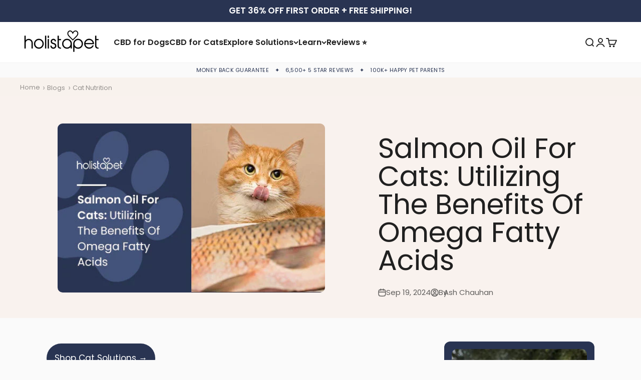

--- FILE ---
content_type: text/html; charset=utf-8
request_url: https://www.holistapet.com/blogs/cat-nutrition/salmon-oil
body_size: 107068
content:
<!DOCTYPE html> 
<html class="no-js" lang="en" dir="ltr">
  <head>
<!-- Start of Booster Apps Seo-0.1--><title>Salmon Oil For Cats: Utilizing The Benefits Of Omega Fatty Acids</title><meta name="description" content="Is salmon oil safe for cats? Salmon oil promotes healthy skin &amp; fur, making it a great addition to any meal. Learn all the benefits here!" /><script type="application/ld+json">
  {
    "@context": "https://schema.org",
    "@type": "WebSite",
    "name": "Holistapet",
    "url": "https://www.holistapet.com",
    "potentialAction": {
      "@type": "SearchAction",
      "query-input": "required name=query",
      "target": "https://www.holistapet.com/search?q={query}"
    }
  }
</script><script type="application/ld+json">
  {
    "@context": "https://schema.org",
    "@type": "Article",
    "mainEntityOfPage": "https:\/\/www.holistapet.com\/blogs\/cat-nutrition\/salmon-oil",
    "url": "https://www.holistapet.com/blogs/cat-nutrition/salmon-oil",
    "author": "Ash Chauhan",
    "name": "Salmon Oil For Cats: Utilizing The Benefits Of Omega Fatty Acids",
    "publisher": {
      "@type": "Organization",
      "logo": {"@type": "ImageObject","url": "https://www.holistapet.com/cdn/shop/t/14/assets/logo.png?v=16625"},
      "name": "Holistapet"
    },
    "headline": "Salmon Oil For Cats: Utilizing The Benefits Of Omega Fatty Acids","image": {"@type": "ImageObject","width": 1024,"height": 1024,"url": "https://www.holistapet.com/cdn/shop/articles/Benefits_and_uses_of_salmon_oil_for_cats_356e2748-de65-4a57-987a-93fb10e02f42_1024x1024.webp?v=1742566343"},"datePublished": "2024-09-19 09:00:00 -0700",
    "dateCreated": "2023-06-12 13:03:07 -0700",
    "dateModified": "2024-09-19 09:00:00 -0700","description": " \n\n\nHumans have long known about the many benefits of fish oil, making it one of the most popular nutritional supplements in the world, but we aren't the only ones who can gain from it. Salmon or fish oil for dogs and cats is a trendy product that promises to boost your pet's health, but does it live up to its word? Let's find out!\n \n \nWhat is Salmon Oil for Cats?\nFish oil comes from the tissue of various underwater species. Popular fish oils include krill, cod, and sardines. However, salmon reigns supreme as the most common and popular source for fish oil supplements. Whether you get farmed salmon or Wild Alaskan salmon oil, it comes packed with essential omega 3 and omega 6 fatty acids.\n \nIs salmon oil good for cats? Well, doctors call them \"essential\" because mammals need them but can't produce them on their own. Fortunately, dietary supplements can fill in the gaps where our own bodies come up short. There are two types of omega 3 fatty acid in salmon oil:\n \n\nEicosapentaenoic Acid (EPA)\nDocosahexaenoic Acid (DHA)\n\n \nYou can buy EPA and DHA supplements separately, but we don't recommend them. You and your cat need both forms of omega 3 to live your best lives. EPA and DHA offer different but complementary benefits.\n \n\n \n \nAdvantages of Salmon Oil for Cats\nSo, what do these omega-3 and omega-6 fatty acids actually do for cats? The short answer is — a lot. EPA and DHA benefit multiple organ systems. Let's go through them one at a time.\n \n \nJoints\nJoint issues are extremely common in aging pets (and aging people, too!), so don't be surprised if your feline friend encounters them when they reach senior status. Fortunately, the omega fatty acids in a salmon oil supplement may provide relief. When an animal ingests something, their body breaks it down into smaller compounds called metabolites.\n \nThere are many metabolites of EPA and DHA, including specialized pro-resolving mediators (SPM). Clinical research suggests that SPM have anti-inflammatory properties. An omega-rich supplement like salmon oil can improve your cat's SPM levels, helping to regulate a proper immune response.\n \n \nHeart\nMany vets recommend giving fish oil to your cat to support their cardiovascular system. Now, you might think anything with the word \"fat\" in it is destined to cause heart disease. However, there are multiple forms of fat. Omegas offer benefits while other forms like trans fat and saturated fat increase the risk of blood clots, high blood pressure, and other cardiovascular ailments.\n \nTriglycerides are a particularly nasty form of fat that can harden arteries and increase the risk of cardiac arrest. Amazingly, both EPA and DHA reduce triglyceride levels in the bloodstream, supporting cardiovascular health.\n \n \nKidneys\nInflammation, high blood pressure, and high levels of unhealthy fats are risk factors for kidney disease. As we just went over, the DHA and EPA in salmon oil reduce inflammation and triglyceride levels, improving conditions for the kidneys.\n \n \nBrain\nOmega fatty acids, particularly DHA, play a critical role in cognitive function. A study in human beings revealed that low levels of DHA in the blood contributed to accelerated brain aging and smaller brain size. Cognitive decline is a natural part of the aging process, but this exciting research suggests you can minimize its impact on your cat.\n \nEven more amazing, further research indicates that when pregnant women take fish oil supplements, their children grow up to perform better on early childhood intelligence tests. This suggests a connection between high omega levels and early brain development, meaning kittens can benefit from omegas just as much as (if not more than) adult cats!\n \n\n \n \nEyes\nDHA plays an important role in developing the eyes and optic nerves. Kittens should get plenty of omega fatty acids in their diet to support visual development as they grow, but it doesn't stop there. If your cat's DHA levels drop later in life, it could contribute to deteriorating vision.\n \n \nAbnormal Cell Growth\nOne 2018 study explored the effects of DHA and EPA on malignant cell growth in mice. Although more research is necessary, these early results indicate that essential fatty acids may reduce dangerous growths. The research is still young, but this could be the next exciting frontier in fatty acid therapies.\n \n \nSalmon Oil For Hairballs\nEvery cat is bound to cough up a hairball once in a while, considering how much time they spend licking their fur coats. Cats typically swallow a little bit of fur when they clean themselves, and usually, their stomachs process it without any issue. However, certain factors increase their risk for hairballs.\nRelated Post: Cat Hairball Home Remedies [Top 12 Tips]\nPoor coat quality can lead to dry and brittle fur that falls out easily. If this is the case for your cat, they're going to end up swallowing too much hair when they clean. Additionally, problems with your cat's skin can lead to excessive grooming - they often lick themselves too much in an attempt to alleviate skin irritation.\n \nThe essential fatty acids in salmon oil work to improve skin and fur quality, making it less likely for your cat to swallow gobs of hair while they groom. The fatty acids also increase the number of beneficial metabolites in your cat's gastrointestinal tract, which helps them digest the hair that does wind up getting swallowed.\n \n\n \n \nHow To Give Salmon Oil To Cats\nYou can administer fish oil directly, either with a measured dropper or in pre-dosed capsules. Felines have a famous affinity for fish, so it shouldn't be too hard to convince them to take it. However, anyone who has ever tried to give a pet medicine knows that they often put up a fight to even the smallest dropper full of liquid. The easiest way to give your cat salmon oil is to mix it into their daily meals.\n \nThis works best if you feed your cat wet food made from real salmon or tuna, which will naturally hide the presence of the oil. When you give your cat fish oil for the first time, try putting a little on your fingertip and allowing them to inspect it to get comfortable with this new food. We generally recommend giving your cat 1\/4-1\/2 teaspoon of fish each day.\n \n\n \n \nSalmon Oil and CBD\nCBD is a natural compound found in hemp plants that has numerous complimentary benefits to fish oil! Try pairing the nourishing, anti-inflammatory effects of salmon oil with the soothing effects of CBD for cats to provide the best all-around care for your little furball. We have the best salmon oil for cats you can easily find in our shop.\n \n\n \nFind Out More About Nutrition For Cats\n \n \nFinal Thoughts – Salmon Oil for Cats\nSalmon oil is a useful supplement for cats, thanks to the health benefits of omega fatty acids. Your cat needs these nutrients to maintain proper immune function, cardiovascular care, good vision, cognitive abilities, and healthy skin. But remember that there are other sources of omega fatty acids besides fish oil.\n \nCBD oil for cats and treats that contain hemp seed oil provide a wealth of omega fatty acids and additional nutrients. HolistaPet CBD products are all-natural and THC-free to provide optimal support for your cat. Better still, you get the added benefits of CBD. Head to our online shop and get a bottle for your feline friend today.\n\n\n" ,"articleBody": " \n\n\nHumans have long known about the many benefits of fish oil, making it one of the most popular nutritional supplements in the world, but we aren't the only ones who can gain from it. Salmon or fish oil for dogs and cats is a trendy product that promises to boost your pet's health, but does it live up to its word? Let's find out!\n \n \nWhat is Salmon Oil for Cats?\nFish oil comes from the tissue of various underwater species. Popular fish oils include krill, cod, and sardines. However, salmon reigns supreme as the most common and popular source for fish oil supplements. Whether you get farmed salmon or Wild Alaskan salmon oil, it comes packed with essential omega 3 and omega 6 fatty acids.\n \nIs salmon oil good for cats? Well, doctors call them \"essential\" because mammals need them but can't produce them on their own. Fortunately, dietary supplements can fill in the gaps where our own bodies come up short. There are two types of omega 3 fatty acid in salmon oil:\n \n\nEicosapentaenoic Acid (EPA)\nDocosahexaenoic Acid (DHA)\n\n \nYou can buy EPA and DHA supplements separately, but we don't recommend them. You and your cat need both forms of omega 3 to live your best lives. EPA and DHA offer different but complementary benefits.\n \n\n \n \nAdvantages of Salmon Oil for Cats\nSo, what do these omega-3 and omega-6 fatty acids actually do for cats? The short answer is — a lot. EPA and DHA benefit multiple organ systems. Let's go through them one at a time.\n \n \nJoints\nJoint issues are extremely common in aging pets (and aging people, too!), so don't be surprised if your feline friend encounters them when they reach senior status. Fortunately, the omega fatty acids in a salmon oil supplement may provide relief. When an animal ingests something, their body breaks it down into smaller compounds called metabolites.\n \nThere are many metabolites of EPA and DHA, including specialized pro-resolving mediators (SPM). Clinical research suggests that SPM have anti-inflammatory properties. An omega-rich supplement like salmon oil can improve your cat's SPM levels, helping to regulate a proper immune response.\n \n \nHeart\nMany vets recommend giving fish oil to your cat to support their cardiovascular system. Now, you might think anything with the word \"fat\" in it is destined to cause heart disease. However, there are multiple forms of fat. Omegas offer benefits while other forms like trans fat and saturated fat increase the risk of blood clots, high blood pressure, and other cardiovascular ailments.\n \nTriglycerides are a particularly nasty form of fat that can harden arteries and increase the risk of cardiac arrest. Amazingly, both EPA and DHA reduce triglyceride levels in the bloodstream, supporting cardiovascular health.\n \n \nKidneys\nInflammation, high blood pressure, and high levels of unhealthy fats are risk factors for kidney disease. As we just went over, the DHA and EPA in salmon oil reduce inflammation and triglyceride levels, improving conditions for the kidneys.\n \n \nBrain\nOmega fatty acids, particularly DHA, play a critical role in cognitive function. A study in human beings revealed that low levels of DHA in the blood contributed to accelerated brain aging and smaller brain size. Cognitive decline is a natural part of the aging process, but this exciting research suggests you can minimize its impact on your cat.\n \nEven more amazing, further research indicates that when pregnant women take fish oil supplements, their children grow up to perform better on early childhood intelligence tests. This suggests a connection between high omega levels and early brain development, meaning kittens can benefit from omegas just as much as (if not more than) adult cats!\n \n\n \n \nEyes\nDHA plays an important role in developing the eyes and optic nerves. Kittens should get plenty of omega fatty acids in their diet to support visual development as they grow, but it doesn't stop there. If your cat's DHA levels drop later in life, it could contribute to deteriorating vision.\n \n \nAbnormal Cell Growth\nOne 2018 study explored the effects of DHA and EPA on malignant cell growth in mice. Although more research is necessary, these early results indicate that essential fatty acids may reduce dangerous growths. The research is still young, but this could be the next exciting frontier in fatty acid therapies.\n \n \nSalmon Oil For Hairballs\nEvery cat is bound to cough up a hairball once in a while, considering how much time they spend licking their fur coats. Cats typically swallow a little bit of fur when they clean themselves, and usually, their stomachs process it without any issue. However, certain factors increase their risk for hairballs.\nRelated Post: Cat Hairball Home Remedies [Top 12 Tips]\nPoor coat quality can lead to dry and brittle fur that falls out easily. If this is the case for your cat, they're going to end up swallowing too much hair when they clean. Additionally, problems with your cat's skin can lead to excessive grooming - they often lick themselves too much in an attempt to alleviate skin irritation.\n \nThe essential fatty acids in salmon oil work to improve skin and fur quality, making it less likely for your cat to swallow gobs of hair while they groom. The fatty acids also increase the number of beneficial metabolites in your cat's gastrointestinal tract, which helps them digest the hair that does wind up getting swallowed.\n \n\n \n \nHow To Give Salmon Oil To Cats\nYou can administer fish oil directly, either with a measured dropper or in pre-dosed capsules. Felines have a famous affinity for fish, so it shouldn't be too hard to convince them to take it. However, anyone who has ever tried to give a pet medicine knows that they often put up a fight to even the smallest dropper full of liquid. The easiest way to give your cat salmon oil is to mix it into their daily meals.\n \nThis works best if you feed your cat wet food made from real salmon or tuna, which will naturally hide the presence of the oil. When you give your cat fish oil for the first time, try putting a little on your fingertip and allowing them to inspect it to get comfortable with this new food. We generally recommend giving your cat 1\/4-1\/2 teaspoon of fish each day.\n \n\n \n \nSalmon Oil and CBD\nCBD is a natural compound found in hemp plants that has numerous complimentary benefits to fish oil! Try pairing the nourishing, anti-inflammatory effects of salmon oil with the soothing effects of CBD for cats to provide the best all-around care for your little furball. We have the best salmon oil for cats you can easily find in our shop.\n \n\n \nFind Out More About Nutrition For Cats\n \n \nFinal Thoughts – Salmon Oil for Cats\nSalmon oil is a useful supplement for cats, thanks to the health benefits of omega fatty acids. Your cat needs these nutrients to maintain proper immune function, cardiovascular care, good vision, cognitive abilities, and healthy skin. But remember that there are other sources of omega fatty acids besides fish oil.\n \nCBD oil for cats and treats that contain hemp seed oil provide a wealth of omega fatty acids and additional nutrients. HolistaPet CBD products are all-natural and THC-free to provide optimal support for your cat. Better still, you get the added benefits of CBD. Head to our online shop and get a bottle for your feline friend today.\n\n\n"
  }
</script>
<!-- end of Booster Apps SEO -->

    <meta charset="utf-8">
  <meta name="viewport" content="width=device-width, initial-scale=1.0, minimum-scale=1.0, maximum-scale=5.0">




<!-- Add robots tag for index/follow on homepage, products, and collections -->




    <meta name="theme-color" content="#ffffff">
    <meta name='impact-site-verification' value='5909e860-7e0f-4961-8cea-a6fd7f0a240d' />
    <link rel="canonical" href="https://www.holistapet.com/blogs/cat-nutrition/salmon-oil"><link rel="shortcut icon" href="//www.holistapet.com/cdn/shop/files/holistapet-favicon.png?v=1737414228&width=96">
      <link rel="apple-touch-icon" href="//www.holistapet.com/cdn/shop/files/holistapet-favicon.png?v=1737414228&width=180"><link rel="preconnect" href="https://cdn.shopify.com">
    <link rel="preconnect" href="https://fonts.shopifycdn.com" crossorigin>
    <link rel="dns-prefetch" href="https://cdn.shopify.com">

    <link rel="preload" href="https://cdn.shopify.com/s/files/1/0765/3946/1913/files/Poppins-Regular_1.woff2" as="font" type="font/woff2" crossorigin="anonymous">
    <link rel="preload" href="https://cdn.shopify.com/s/files/1/0765/3946/1913/files/Poppins-SemiBold.woff2" as="font" type="font/woff2" crossorigin="anonymous"><link rel="preconnect" href="https://staticw2.yotpo.com" crossorigin>
<link rel="preconnect" href="https://api.yotpo.com" crossorigin>
<link rel="dns-prefetch" href="//api.yotpo.com"><style>/* Typography (heading) */
  

/* Typography (body) */
  



:root {
    /**
     * ---------------------------------------------------------------------
     * SPACING VARIABLES
     *
     * We are using a spacing inspired from frameworks like Tailwind CSS.
     * ---------------------------------------------------------------------
     */
    --spacing-0-5: 0.125rem; /* 2px */
    --spacing-1: 0.25rem; /* 4px */
    --spacing-1-5: 0.375rem; /* 6px */
    --spacing-2: 0.5rem; /* 8px */
    --spacing-2-5: 0.625rem; /* 10px */
    --spacing-3: 0.75rem; /* 12px */
    --spacing-3-5: 0.875rem; /* 14px */
    --spacing-4: 1rem; /* 16px */
    --spacing-4-5: 1.125rem; /* 18px */
    --spacing-5: 1.25rem; /* 20px */
    --spacing-5-5: 1.375rem; /* 22px */
    --spacing-6: 1.5rem; /* 24px */
    --spacing-6-5: 1.625rem; /* 26px */
    --spacing-7: 1.75rem; /* 28px */
    --spacing-7-5: 1.875rem; /* 30px */
    --spacing-8: 2rem; /* 32px */
    --spacing-8-5: 2.125rem; /* 34px */
    --spacing-9: 2.25rem; /* 36px */
    --spacing-9-5: 2.375rem; /* 38px */
    --spacing-10: 2.5rem; /* 40px */
    --spacing-11: 2.75rem; /* 44px */
    --spacing-12: 3rem; /* 48px */
    --spacing-14: 3.5rem; /* 56px */
    --spacing-16: 4rem; /* 64px */
    --spacing-18: 4.5rem; /* 72px */
    --spacing-20: 5rem; /* 80px */
    --spacing-24: 6rem; /* 96px */
    --spacing-28: 7rem; /* 112px */
    --spacing-32: 8rem; /* 128px */
    --spacing-36: 9rem; /* 144px */
    --spacing-40: 10rem; /* 160px */
    --spacing-44: 11rem; /* 176px */
    --spacing-48: 12rem; /* 192px */
    --spacing-52: 13rem; /* 208px */
    --spacing-56: 14rem; /* 224px */
    --spacing-60: 15rem; /* 240px */
    --spacing-64: 16rem; /* 256px */
    --spacing-72: 18rem; /* 288px */
    --spacing-80: 20rem; /* 320px */
    --spacing-96: 24rem; /* 384px */

    /* Container */
    --container-max-width: 1460px;
    --container-narrow-max-width: 1210px;
    --container-gutter: var(--spacing-5);
    --section-outer-spacing-block: var(--spacing-12);
    --section-inner-max-spacing-block: var(--spacing-10);
    --section-inner-spacing-inline: var(--container-gutter);
    --section-stack-spacing-block: var(--spacing-8);

    /* Grid gutter */
    --grid-gutter: var(--spacing-5);

    /* Product list settings */
    --product-list-row-gap: var(--spacing-8);
    --product-list-column-gap: var(--grid-gutter);

    /* Form settings */
    --input-gap: var(--spacing-2);
    --input-height: 2.625rem;
    --input-padding-inline: var(--spacing-4);

    /* Other sizes */
    --sticky-area-height: calc(var(--sticky-announcement-bar-enabled, 0) * var(--announcement-bar-height, 0px) + var(--sticky-header-enabled, 0) * var(--header-height, 0px));

    /* RTL support */
    --transform-logical-flip: 1;
    --transform-origin-start: left;
    --transform-origin-end: right;

    /**
     * ---------------------------------------------------------------------
     * TYPOGRAPHY
     * ---------------------------------------------------------------------
     */

    /* Font properties */
    --heading-font-family: "system_ui", -apple-system, 'Segoe UI', Roboto, 'Helvetica Neue', 'Noto Sans', 'Liberation Sans', Arial, sans-serif, 'Apple Color Emoji', 'Segoe UI Emoji', 'Segoe UI Symbol', 'Noto Color Emoji';
    --heading-font-weight: 400;
    --heading-font-style: normal;
    --heading-text-transform: normal;
    --heading-letter-spacing: 0.0em;
    --text-font-family: "system_ui", -apple-system, 'Segoe UI', Roboto, 'Helvetica Neue', 'Noto Sans', 'Liberation Sans', Arial, sans-serif, 'Apple Color Emoji', 'Segoe UI Emoji', 'Segoe UI Symbol', 'Noto Color Emoji';
    --text-font-weight: 400;
    --text-font-style: normal;
    --text-letter-spacing: 0.0em;

    /* Font sizes */
    --text-h0: 2.75rem;
    --text-h1: 2rem;
    --text-h2: 1.75rem;
    --text-h3: 1.375rem;
    --text-h4: 1.125rem;
    --text-h5: 1.125rem;
    --text-h6: 1rem;
    --text-xs: 0.875rem;
    --text-sm: 0.9375rem;
    --text-base: 1.0625rem;
    --text-lg: 1.3125rem;

    /**
     * ---------------------------------------------------------------------
     * COLORS
     * ---------------------------------------------------------------------
     */

    /* Color settings */--accent: 41 52 82;
    --text-primary: 32 32 32;
    --background-primary: 250 250 250;
    --dialog-background: 255 255 255;
    --border-color: var(--text-color, var(--text-primary)) / 0.12;

    /* Button colors */
    --button-background-primary: 41 52 82;
    --button-text-primary: 255 255 255;
    --button-background-secondary: 167 187 213;
    --button-text-secondary: 26 26 26;

    /* Status colors */
    --success-background: 224 244 232;
    --success-text: 0 163 65;
    --warning-background: 255 246 233;
    --warning-text: 255 183 74;
    --error-background: 254 231 231;
    --error-text: 248 58 58;

    /* Product colors */
    --on-sale-text: 214 41 50;
    --on-sale-badge-background: 214 41 50;
    --on-sale-badge-text: 255 255 255;
    --sold-out-badge-background: 0 0 0;
    --sold-out-badge-text: 255 255 255;
    --primary-badge-background: 128 60 238;
    --primary-badge-text: 255 255 255;
    --star-color: 255 183 74;
    --product-card-background: 255 255 255;
    --product-card-text: 31 32 32;

    /* Header colors */
    --header-background: 255 255 255;
    --header-text: 32 32 32;

    /* Footer colors */
    --footer-background: 248 242 237;
    --footer-text: 15 15 15;

    /* Rounded variables (used for border radius) */
    --rounded-xs: 0.25rem;
    --rounded-sm: 0.3125rem;
    --rounded: 0.625rem;
    --rounded-lg: 1.25rem;
    --rounded-full: 9999px;

    --rounded-button: 3.75rem;
    --rounded-input: 0.5rem;

    /* Box shadow */
    --shadow-sm: 0 2px 8px rgb(var(--text-primary) / 0.1);
    --shadow: 0 5px 15px rgb(var(--text-primary) / 0.1);
    --shadow-md: 0 5px 30px rgb(var(--text-primary) / 0.1);
    --shadow-block: 0px 18px 50px rgb(var(--text-primary) / 0.1);

    /**
     * ---------------------------------------------------------------------
     * OTHER
     * ---------------------------------------------------------------------
     */

    --cursor-close-svg-url: url(//www.holistapet.com/cdn/shop/t/14/assets/cursor-close.svg?v=147174565022153725511757028584);
    --cursor-zoom-in-svg-url: url(//www.holistapet.com/cdn/shop/t/14/assets/cursor-zoom-in.svg?v=154953035094101115921757028584);
    --cursor-zoom-out-svg-url: url(//www.holistapet.com/cdn/shop/t/14/assets/cursor-zoom-out.svg?v=16155520337305705181757028584);
    --checkmark-svg-url: url(//www.holistapet.com/cdn/shop/t/14/assets/checkmark.svg?v=77552481021870063511757028584);
  }

  [dir="rtl"]:root {
    /* RTL support */
    --transform-logical-flip: -1;
    --transform-origin-start: right;
    --transform-origin-end: left;
  }

  @media screen and (min-width: 700px) {
    :root {
      /* Typography (font size) */
      --text-h0: 3.5rem;
      --text-h1: 2.5rem;
      --text-h2: 2rem;
      --text-h3: 1.625rem;
      --text-h4: 1.375rem;
      --text-h5: 1.125rem;
      --text-h6: 1rem;

      --text-xs: 0.8125rem;
      --text-sm: 0.9375rem;
      --text-base: 1.0625rem;
      --text-lg: 1.3125rem;

      /* Spacing */
      --container-gutter: 2rem;
      --section-outer-spacing-block: var(--spacing-16);
      --section-inner-max-spacing-block: var(--spacing-12);
      --section-inner-spacing-inline: var(--spacing-12);
      --section-stack-spacing-block: var(--spacing-12);

      /* Grid gutter */
      --grid-gutter: var(--spacing-6);

      /* Product list settings */
      --product-list-row-gap: var(--spacing-12);

      /* Form settings */
      --input-gap: 1rem;
      --input-height: 3.125rem;
      --input-padding-inline: var(--spacing-5);
    }
  }

  @media screen and (min-width: 1000px) {
    :root {
      /* Spacing settings */
      --container-gutter: var(--spacing-12);
      --section-outer-spacing-block: var(--spacing-18);
      --section-inner-max-spacing-block: var(--spacing-16);
      --section-inner-spacing-inline: var(--spacing-16);
      --section-stack-spacing-block: var(--spacing-12);
    }
  }

  @media screen and (min-width: 1150px) {
    :root {
      /* Spacing settings */
      --container-gutter: var(--spacing-12);
      --section-outer-spacing-block: var(--spacing-20);
      --section-inner-max-spacing-block: var(--spacing-16);
      --section-inner-spacing-inline: var(--spacing-16);
      --section-stack-spacing-block: var(--spacing-12);
    }
  }

  @media screen and (min-width: 1400px) {
    :root {
      /* Typography (font size) */
      --text-h0: 4.5rem;
      --text-h1: 3.5rem;
      --text-h2: 2.75rem;
      --text-h3: 2rem;
      --text-h4: 1.75rem;
      --text-h5: 1.375rem;
      --text-h6: 1.25rem;

      --section-outer-spacing-block: var(--spacing-24);
      --section-inner-max-spacing-block: var(--spacing-18);
      --section-inner-spacing-inline: var(--spacing-18);
    }
  }

  @media screen and (min-width: 1600px) {
    :root {
      --section-outer-spacing-block: var(--spacing-24);
      --section-inner-max-spacing-block: var(--spacing-20);
      --section-inner-spacing-inline: var(--spacing-20);
    }
  }

  /**
   * ---------------------------------------------------------------------
   * LIQUID DEPENDANT CSS
   *
   * Our main CSS is Liquid free, but some very specific features depend on
   * theme settings, so we have them here
   * ---------------------------------------------------------------------
   */@media screen and (pointer: fine) {
        .button:not([disabled]):hover, .btn:not([disabled]):hover, .shopify-payment-button__button--unbranded:not([disabled]):hover {
          --button-background-opacity: 0.85;
        }

        .button--subdued:not([disabled]):hover {
          --button-background: var(--text-color) / .05 !important;
        }
      }</style><script>
  document.documentElement.classList.replace('no-js', 'js');

  // This allows to expose several variables to the global scope, to be used in scripts
  window.themeVariables = {
    settings: {
      showPageTransition: false,
      headingApparition: "none",
      pageType: "article",
      moneyFormat: "${{amount}}",
      moneyWithCurrencyFormat: "${{amount}} USD",
      currencyCodeEnabled: false,
      cartType: "drawer",
      showDiscount: true,
      discountMode: "saving"
    },

    strings: {
      accessibilityClose: "Close",
      accessibilityNext: "Next",
      accessibilityPrevious: "Previous",
      addToCartButton: "Add to cart",
      soldOutButton: "Currently Out of Stock",
      preOrderButton: "Pre-order",
      unavailableButton: "Unavailable",
      closeGallery: "Close gallery",
      zoomGallery: "Zoom",
      errorGallery: "Image cannot be loaded",
      soldOutBadge: "Sold out",
      discountBadge: "Saving @@",
      sku: "SKU:",
      searchNoResults: "No results could be found.",
      addOrderNote: "Add order note",
      editOrderNote: "Edit order note",
      shippingEstimatorNoResults: "Sorry, we do not ship to your address.",
      shippingEstimatorOneResult: "There is one shipping rate for your address:",
      shippingEstimatorMultipleResults: "There are several shipping rates for your address:",
      shippingEstimatorError: "One or more error occurred while retrieving shipping rates:"
    },

    breakpoints: {
      'sm': 'screen and (min-width: 700px)',
      'md': 'screen and (min-width: 1000px)',
      'lg': 'screen and (min-width: 1150px)',
      'xl': 'screen and (min-width: 1400px)',

      'sm-max': 'screen and (max-width: 699px)',
      'md-max': 'screen and (max-width: 999px)',
      'lg-max': 'screen and (max-width: 1149px)',
      'xl-max': 'screen and (max-width: 1399px)'
    }
  };// For detecting native share
  document.documentElement.classList.add(`native-share--${navigator.share ? 'enabled' : 'disabled'}`);</script><!-- Loyalty Points -->
<script async>
  document.addEventListener('DOMContentLoaded', function() {
    var delay = 0; // Delay in milliseconds (adjust if needed)

    function updateLoyaltyPoints() {
      if (window._ALConfig && window._ALConfig.customerLoyalty && typeof window._ALConfig.customerLoyalty.availablePoints !== 'undefined') {
        var availablePoints = window._ALConfig.customerLoyalty.availablePoints;
        var loyaltyPointsElement = document.getElementById('loyalty-points');
        if (loyaltyPointsElement) {
          loyaltyPointsElement.textContent = availablePoints;
        }
      }
    }

    // Call the function after the delay
    setTimeout(updateLoyaltyPoints, delay);
  });
</script>

 <script>
document.addEventListener('DOMContentLoaded', () => {
  console.log('Dynamic height script loaded');

  const articleMain = document.querySelector('.article-main');
  const articleSidebar = document.querySelector('.article-sidebar');

  if (!articleMain || !articleSidebar) {
    console.error('Missing elements:', { articleMain, articleSidebar });
    return;
  }

  console.log('Found article-main and article-sidebar');

  const updateSidebarHeight = () => {
    // Reset any previous height to get the natural height of article-main
    articleSidebar.style.height = 'auto';

    // Get the height of article-main
    const mainHeight = articleMain.offsetHeight;

    // Set the height of article-sidebar to match
    articleSidebar.style.height = `${mainHeight}px`;

    console.log('Heights:', { mainHeight, sidebarHeight: articleSidebar.offsetHeight });
  };

  // Run initially
  updateSidebarHeight();

  // Run on resize to handle responsive layouts
  window.addEventListener('resize', updateSidebarHeight);

  // Optional: If position: sticky doesn’t work, add the sticky logic
  const sidebar = document.querySelector('.sticky-sidebar');
  if (!sidebar) {
    console.error('Missing sticky-sidebar');
    return;
  }

  const updateSidebarPosition = () => {
    const articleSidebarRect = articleSidebar.getBoundingClientRect();
    const sidebarRect = sidebar.getBoundingClientRect();
    const scrollY = window.scrollY;

    const sidebarTop = articleSidebarRect.top + scrollY;
    const sidebarBottom = sidebarTop + articleSidebarRect.height;
    const sidebarHeight = sidebarRect.height;

    const sidebarLeft = articleSidebarRect.left + window.scrollX;
    const sidebarWidth = articleSidebarRect.width;

    console.log('ScrollY:', scrollY);
    console.log('Sidebar positions:', { sidebarTop, sidebarBottom, sidebarHeight });

    if (scrollY >= sidebarTop) {
      if (scrollY + sidebarHeight <= sidebarBottom) {
        sidebar.style.position = 'fixed';
        sidebar.style.top = '0';
        sidebar.style.left = `${sidebarLeft}px`;
        sidebar.style.width = `${sidebarWidth}px`;
        console.log('Sidebar set to fixed at top');
      } else {
        sidebar.style.position = 'absolute';
        sidebar.style.top = `${articleSidebarRect.height - sidebarHeight}px`;
        sidebar.style.left = '0';
        sidebar.style.width = '100%';
        console.log('Sidebar set to absolute at bottom');
      }
    } else {
      sidebar.style.position = 'static';
      sidebar.style.top = '';
      sidebar.style.left = '';
      sidebar.style.width = '';
      console.log('Sidebar reset to static');
    }
  };

  // Uncomment the following lines if position: sticky doesn’t work
  // window.addEventListener('scroll', updateSidebarPosition);
  // updateSidebarPosition();
});
</script>







<!--  <script async>
document.addEventListener("DOMContentLoaded", function () {
    const excludedIds = [
        'Type%20Of%20Pet__28__37', 'Type%20Of%20Pet__28__38', 'Type%20Of%20Pet__68__75', 
        'Type%20Of%20Pet__68__76', 'Type%20Of%20Pet__28__36', 'Type%20Of%20Pet__29__37', 
        'Type%20Of%20Pet__5__13', 'Type%20Of%20Pet__5__14', 'Type%20Of%20Pet__5__15'
    ];

    // Function to handle checkbox state
    const checkAndAutoSelectCheckboxes = () => {
        const checkboxes = document.querySelectorAll('input.klaviyo-sr-only');

        checkboxes.forEach((checkbox) => {
            const checkboxId = checkbox.id;

            if (excludedIds.includes(checkboxId)) {
                checkbox.checked = false; // Always uncheck excluded checkboxes
            } else {
                const savedState = localStorage.getItem(`checkbox_${checkboxId}`);
                
                if (savedState === null) {
                    checkbox.checked = true; // Default to checked if no saved state
                } else {
                    checkbox.checked = savedState === 'true'; // Apply saved user choice
                }
            }
        });
    };

    // Function to save user interactions
    const saveCheckboxState = (event) => {
        localStorage.setItem(`checkbox_${event.target.id}`, event.target.checked);
    };

    // Attach event listener to checkboxes
    const addEventListenersToCheckboxes = () => {
        document.querySelectorAll('input.klaviyo-sr-only').forEach((checkbox) => {
            if (!checkbox.dataset.listenerAttached) {
                checkbox.addEventListener('change', saveCheckboxState);
                checkbox.dataset.listenerAttached = true;
            }
        });
    };

    // Initialize on page load
    checkAndAutoSelectCheckboxes();
    addEventListenersToCheckboxes();

    // Monitor dynamic changes
    const observer = new MutationObserver(() => {
        checkAndAutoSelectCheckboxes();
        addEventListenersToCheckboxes();
    });

    observer.observe(document.body, { childList: true, subtree: true });

    console.log("MutationObserver initialized to track dynamically added checkboxes.");
});
</script>



<script>
document.addEventListener("DOMContentLoaded", function () {
  const checkboxIds = [
    "Newsletter%20or%20Sales%20or%20Both%3F__116__123", // Newsletter
    "Newsletter%20or%20Sales%20or%20Both%3F__116__124"
  ];

  function simulateUserClick(id, delay) {
    const label = document.querySelector(`label[for="${id}"]`);
    if (!label) return;

    setTimeout(() => {
      ['pointerdown', 'mousedown', 'mouseup', 'click'].forEach(type => {
        label.dispatchEvent(new MouseEvent(type, {
          bubbles: true,
          cancelable: true,
          view: window
        }));
      });
      console.log(`✅ Simulated full click sequence on label for ${id}`);
    }, delay);
  }

  function clickAllLabels() {
    // First checkbox click at 0ms
    simulateUserClick(checkboxIds[0], 0);
    // Second checkbox click slightly delayed
    simulateUserClick(checkboxIds[1], 250);
  }

  // Wait until both checkboxes and labels are present
  const observer = new MutationObserver(() => {
    const ready = checkboxIds.every(id => document.querySelector(`label[for="${id}"]`));
    if (ready) {
      clickAllLabels();
      observer.disconnect();
    }
  });

  observer.observe(document.body, { childList: true, subtree: true });
});
</script>

  
-->
<script>
document.addEventListener("DOMContentLoaded", function () {
  function simulateUserClick(id, delay) {
    const label = document.querySelector(`label[for="${id}"]`);
    if (!label) return;

    setTimeout(() => {
      ['pointerdown', 'mousedown', 'mouseup', 'click'].forEach(type => {
        label.dispatchEvent(new MouseEvent(type, {
          bubbles: true,
          cancelable: true,
          view: window
        }));
      });
      console.log(`✅ Simulated full click sequence on label for ${id}`);
    }, delay);
  }

  function getCheckboxIdsByIdContains(keyword) {
    const checkboxes = Array.from(document.querySelectorAll('input[type="checkbox"]'));
    return checkboxes
      .filter(input => input.id && input.id.includes(keyword))
      .map(input => input.id);
  }

  const observer = new MutationObserver(() => {
    const checkboxIds = getCheckboxIdsByIdContains("Newsletter");

    const allLabelsReady = checkboxIds.every(id => document.querySelector(`label[for="${id}"]`));
    if (checkboxIds.length && allLabelsReady) {
      // First click at 0ms
      simulateUserClick(checkboxIds[0], 0);
      // Second (if exists) slightly delayed
      if (checkboxIds[1]) simulateUserClick(checkboxIds[1], 250);
      observer.disconnect();
    }
  });

  observer.observe(document.body, { childList: true, subtree: true });
});
</script>



          



<style>
@font-face {
  font-family: 'Poppinss';
  font-style: normal;
  font-weight: 400;
  font-display: swap;
  src: local('Poppins'), local('Poppins-Regular'),
       url(https://cdn.shopify.com/s/files/1/0765/3946/1913/files/Poppins-Regular_1.woff2) format('woff2')
}
  @font-face {
  font-family: 'Poppinss';
  font-style: normal;
  font-weight: 600;
  font-display: swap;
  src: local('Poppins Semi-Bold'), local('Poppins-Bold'),
       url(https://cdn.shopify.com/s/files/1/0765/3946/1913/files/Poppins-SemiBold.woff2) format('woff2');
  }
@font-face {
  font-family: 'PT-Seriff';
  font-style: normal;
  font-weight: 600;
  font-display: swap;
  src: local('Poppins Semi-Bold'), local('Poppins-Bold'),
       url(https://cdn.shopify.com/s/files/1/0765/3946/1913/files/PTSerifPro-ExtraBoldItalic.woff2?v=1694473731) format('woff2');
  }


</style> 


    <script type="module" src="//www.holistapet.com/cdn/shop/t/14/assets/vendor.min.js?v=101728284033374364961757028533"></script>
    <script type="module" src="//www.holistapet.com/cdn/shop/t/14/assets/theme.js?v=91167412676755084401757365832"></script>
    <script type="module" src="//www.holistapet.com/cdn/shop/t/14/assets/sections.js?v=166968621955432374971757365833"></script><link href="//www.holistapet.com/cdn/shop/t/14/assets/theme.css?v=172056203839883511711763446571" rel="stylesheet" type="text/css" media="all" /><script src="https://analytics.ahrefs.com/analytics.js" data-key="0V8whqQrB4bzo1EQYyajzA" async></script>

<script async>
  const redirects = {
    "/products/cbd-oil-for-dogs/": "https://www.holistapet.com/collections/cbd-oil-for-dogs",
    "/shop/cbd-for-dogs/oil-drops/": "https://www.holistapet.com/collections/cbd-oil-for-dogs",
    "/collections/all": "/collections/shop"
  };
  const path = window.location.pathname;
  if (redirects[path]) {
    window.location.href = redirects[path];
  }
</script>




<script async>document.addEventListener('DOMContentLoaded', () => {
  const subscriptionLabels = document.querySelectorAll('.quick-buy-drawer .rtx-subscription-label');
  subscriptionLabels.forEach(label => {
    label.addEventListener('click', function(event) {
      event.stopPropagation();
      event.stopImmediatePropagation(); 
    });
  });
});
 </script>
    

  <script>window.performance && window.performance.mark && window.performance.mark('shopify.content_for_header.start');</script><meta name="google-site-verification" content="EAz3hAL7JWJ8Glr0QWd2njalUeEnkqbQruUxC-zjD3U">
<meta id="shopify-digital-wallet" name="shopify-digital-wallet" content="/76539461913/digital_wallets/dialog">
<link rel="alternate" type="application/atom+xml" title="Feed" href="/blogs/cat-nutrition.atom" />
<script async="async" src="/checkouts/internal/preloads.js?locale=en-US"></script>
<script id="shopify-features" type="application/json">{"accessToken":"f92ceac72bdab4c41c689210ddafaa53","betas":["rich-media-storefront-analytics"],"domain":"www.holistapet.com","predictiveSearch":true,"shopId":76539461913,"locale":"en"}</script>
<script>var Shopify = Shopify || {};
Shopify.shop = "eb07d1.myshopify.com";
Shopify.locale = "en";
Shopify.currency = {"active":"USD","rate":"1.0"};
Shopify.country = "US";
Shopify.theme = {"name":"10\/4\/2025 Impact","id":181439693081,"schema_name":"Impact","schema_version":"4.3.3","theme_store_id":1190,"role":"main"};
Shopify.theme.handle = "null";
Shopify.theme.style = {"id":null,"handle":null};
Shopify.cdnHost = "www.holistapet.com/cdn";
Shopify.routes = Shopify.routes || {};
Shopify.routes.root = "/";</script>
<script type="module">!function(o){(o.Shopify=o.Shopify||{}).modules=!0}(window);</script>
<script>!function(o){function n(){var o=[];function n(){o.push(Array.prototype.slice.apply(arguments))}return n.q=o,n}var t=o.Shopify=o.Shopify||{};t.loadFeatures=n(),t.autoloadFeatures=n()}(window);</script>
<script id="shop-js-analytics" type="application/json">{"pageType":"article"}</script>
<script defer="defer" async type="module" src="//www.holistapet.com/cdn/shopifycloud/shop-js/modules/v2/client.init-shop-cart-sync_WVOgQShq.en.esm.js"></script>
<script defer="defer" async type="module" src="//www.holistapet.com/cdn/shopifycloud/shop-js/modules/v2/chunk.common_C_13GLB1.esm.js"></script>
<script defer="defer" async type="module" src="//www.holistapet.com/cdn/shopifycloud/shop-js/modules/v2/chunk.modal_CLfMGd0m.esm.js"></script>
<script type="module">
  await import("//www.holistapet.com/cdn/shopifycloud/shop-js/modules/v2/client.init-shop-cart-sync_WVOgQShq.en.esm.js");
await import("//www.holistapet.com/cdn/shopifycloud/shop-js/modules/v2/chunk.common_C_13GLB1.esm.js");
await import("//www.holistapet.com/cdn/shopifycloud/shop-js/modules/v2/chunk.modal_CLfMGd0m.esm.js");

  window.Shopify.SignInWithShop?.initShopCartSync?.({"fedCMEnabled":true,"windoidEnabled":true});

</script>
<script>(function() {
  var isLoaded = false;
  function asyncLoad() {
    if (isLoaded) return;
    isLoaded = true;
    var urls = ["https:\/\/static.klaviyo.com\/onsite\/js\/klaviyo.js?company_id=RZQFAg\u0026shop=eb07d1.myshopify.com","\/\/cdn.shopify.com\/proxy\/4f95fa091fe5f39cf1c2cc252ed85252f74273f7d4d4e6ec12643c611d0d8cf9\/s3-us-west-2.amazonaws.com\/jsstore\/a\/DY4H9E9J\/reids.js?shop=eb07d1.myshopify.com\u0026sp-cache-control=cHVibGljLCBtYXgtYWdlPTkwMA","https:\/\/db.revoffers.com\/js\/KA-IUNQ0PJQHN.js?shopify_domain=eb07d1.myshopify.com\u0026shop=eb07d1.myshopify.com","\/\/cdn.shopify.com\/proxy\/b11a9fb150f5502d71e85b2cd437c9693127d4273a20a925524dc72698fb9860\/app.retention.com\/shopify\/shopify_app_add_to_cart_script.js?shop=eb07d1.myshopify.com\u0026sp-cache-control=cHVibGljLCBtYXgtYWdlPTkwMA","\/\/cdn.shopify.com\/proxy\/eb8cc38a712096945c59bbc9c0cc0168a8006d274a988f31ce5ba47a9b9c4860\/api.goaffpro.com\/loader.js?shop=eb07d1.myshopify.com\u0026sp-cache-control=cHVibGljLCBtYXgtYWdlPTkwMA","\/\/cdn.app.metorik.com\/js\/shopify\/mtk.js?shop=eb07d1.myshopify.com"];
    for (var i = 0; i < urls.length; i++) {
      var s = document.createElement('script');
      s.type = 'text/javascript';
      s.async = true;
      s.src = urls[i];
      var x = document.getElementsByTagName('script')[0];
      x.parentNode.insertBefore(s, x);
    }
  };
  if(window.attachEvent) {
    window.attachEvent('onload', asyncLoad);
  } else {
    window.addEventListener('load', asyncLoad, false);
  }
})();</script>
<script id="__st">var __st={"a":76539461913,"offset":-28800,"reqid":"205c73ea-257a-433e-b1fc-a3a5bbe46731-1769659843","pageurl":"www.holistapet.com\/blogs\/cat-nutrition\/salmon-oil","s":"articles-605272211737","u":"16577cd322b8","p":"article","rtyp":"article","rid":605272211737};</script>
<script>window.ShopifyPaypalV4VisibilityTracking = true;</script>
<script id="captcha-bootstrap">!function(){'use strict';const t='contact',e='account',n='new_comment',o=[[t,t],['blogs',n],['comments',n],[t,'customer']],c=[[e,'customer_login'],[e,'guest_login'],[e,'recover_customer_password'],[e,'create_customer']],r=t=>t.map((([t,e])=>`form[action*='/${t}']:not([data-nocaptcha='true']) input[name='form_type'][value='${e}']`)).join(','),a=t=>()=>t?[...document.querySelectorAll(t)].map((t=>t.form)):[];function s(){const t=[...o],e=r(t);return a(e)}const i='password',u='form_key',d=['recaptcha-v3-token','g-recaptcha-response','h-captcha-response',i],f=()=>{try{return window.sessionStorage}catch{return}},m='__shopify_v',_=t=>t.elements[u];function p(t,e,n=!1){try{const o=window.sessionStorage,c=JSON.parse(o.getItem(e)),{data:r}=function(t){const{data:e,action:n}=t;return t[m]||n?{data:e,action:n}:{data:t,action:n}}(c);for(const[e,n]of Object.entries(r))t.elements[e]&&(t.elements[e].value=n);n&&o.removeItem(e)}catch(o){console.error('form repopulation failed',{error:o})}}const l='form_type',E='cptcha';function T(t){t.dataset[E]=!0}const w=window,h=w.document,L='Shopify',v='ce_forms',y='captcha';let A=!1;((t,e)=>{const n=(g='f06e6c50-85a8-45c8-87d0-21a2b65856fe',I='https://cdn.shopify.com/shopifycloud/storefront-forms-hcaptcha/ce_storefront_forms_captcha_hcaptcha.v1.5.2.iife.js',D={infoText:'Protected by hCaptcha',privacyText:'Privacy',termsText:'Terms'},(t,e,n)=>{const o=w[L][v],c=o.bindForm;if(c)return c(t,g,e,D).then(n);var r;o.q.push([[t,g,e,D],n]),r=I,A||(h.body.append(Object.assign(h.createElement('script'),{id:'captcha-provider',async:!0,src:r})),A=!0)});var g,I,D;w[L]=w[L]||{},w[L][v]=w[L][v]||{},w[L][v].q=[],w[L][y]=w[L][y]||{},w[L][y].protect=function(t,e){n(t,void 0,e),T(t)},Object.freeze(w[L][y]),function(t,e,n,w,h,L){const[v,y,A,g]=function(t,e,n){const i=e?o:[],u=t?c:[],d=[...i,...u],f=r(d),m=r(i),_=r(d.filter((([t,e])=>n.includes(e))));return[a(f),a(m),a(_),s()]}(w,h,L),I=t=>{const e=t.target;return e instanceof HTMLFormElement?e:e&&e.form},D=t=>v().includes(t);t.addEventListener('submit',(t=>{const e=I(t);if(!e)return;const n=D(e)&&!e.dataset.hcaptchaBound&&!e.dataset.recaptchaBound,o=_(e),c=g().includes(e)&&(!o||!o.value);(n||c)&&t.preventDefault(),c&&!n&&(function(t){try{if(!f())return;!function(t){const e=f();if(!e)return;const n=_(t);if(!n)return;const o=n.value;o&&e.removeItem(o)}(t);const e=Array.from(Array(32),(()=>Math.random().toString(36)[2])).join('');!function(t,e){_(t)||t.append(Object.assign(document.createElement('input'),{type:'hidden',name:u})),t.elements[u].value=e}(t,e),function(t,e){const n=f();if(!n)return;const o=[...t.querySelectorAll(`input[type='${i}']`)].map((({name:t})=>t)),c=[...d,...o],r={};for(const[a,s]of new FormData(t).entries())c.includes(a)||(r[a]=s);n.setItem(e,JSON.stringify({[m]:1,action:t.action,data:r}))}(t,e)}catch(e){console.error('failed to persist form',e)}}(e),e.submit())}));const S=(t,e)=>{t&&!t.dataset[E]&&(n(t,e.some((e=>e===t))),T(t))};for(const o of['focusin','change'])t.addEventListener(o,(t=>{const e=I(t);D(e)&&S(e,y())}));const B=e.get('form_key'),M=e.get(l),P=B&&M;t.addEventListener('DOMContentLoaded',(()=>{const t=y();if(P)for(const e of t)e.elements[l].value===M&&p(e,B);[...new Set([...A(),...v().filter((t=>'true'===t.dataset.shopifyCaptcha))])].forEach((e=>S(e,t)))}))}(h,new URLSearchParams(w.location.search),n,t,e,['guest_login'])})(!0,!0)}();</script>
<script integrity="sha256-4kQ18oKyAcykRKYeNunJcIwy7WH5gtpwJnB7kiuLZ1E=" data-source-attribution="shopify.loadfeatures" defer="defer" src="//www.holistapet.com/cdn/shopifycloud/storefront/assets/storefront/load_feature-a0a9edcb.js" crossorigin="anonymous"></script>
<script data-source-attribution="shopify.dynamic_checkout.dynamic.init">var Shopify=Shopify||{};Shopify.PaymentButton=Shopify.PaymentButton||{isStorefrontPortableWallets:!0,init:function(){window.Shopify.PaymentButton.init=function(){};var t=document.createElement("script");t.src="https://www.holistapet.com/cdn/shopifycloud/portable-wallets/latest/portable-wallets.en.js",t.type="module",document.head.appendChild(t)}};
</script>
<script data-source-attribution="shopify.dynamic_checkout.buyer_consent">
  function portableWalletsHideBuyerConsent(e){var t=document.getElementById("shopify-buyer-consent"),n=document.getElementById("shopify-subscription-policy-button");t&&n&&(t.classList.add("hidden"),t.setAttribute("aria-hidden","true"),n.removeEventListener("click",e))}function portableWalletsShowBuyerConsent(e){var t=document.getElementById("shopify-buyer-consent"),n=document.getElementById("shopify-subscription-policy-button");t&&n&&(t.classList.remove("hidden"),t.removeAttribute("aria-hidden"),n.addEventListener("click",e))}window.Shopify?.PaymentButton&&(window.Shopify.PaymentButton.hideBuyerConsent=portableWalletsHideBuyerConsent,window.Shopify.PaymentButton.showBuyerConsent=portableWalletsShowBuyerConsent);
</script>
<script data-source-attribution="shopify.dynamic_checkout.cart.bootstrap">document.addEventListener("DOMContentLoaded",(function(){function t(){return document.querySelector("shopify-accelerated-checkout-cart, shopify-accelerated-checkout")}if(t())Shopify.PaymentButton.init();else{new MutationObserver((function(e,n){t()&&(Shopify.PaymentButton.init(),n.disconnect())})).observe(document.body,{childList:!0,subtree:!0})}}));
</script>
<link id="shopify-accelerated-checkout-styles" rel="stylesheet" media="screen" href="https://www.holistapet.com/cdn/shopifycloud/portable-wallets/latest/accelerated-checkout-backwards-compat.css" crossorigin="anonymous">
<style id="shopify-accelerated-checkout-cart">
        #shopify-buyer-consent {
  margin-top: 1em;
  display: inline-block;
  width: 100%;
}

#shopify-buyer-consent.hidden {
  display: none;
}

#shopify-subscription-policy-button {
  background: none;
  border: none;
  padding: 0;
  text-decoration: underline;
  font-size: inherit;
  cursor: pointer;
}

#shopify-subscription-policy-button::before {
  box-shadow: none;
}

      </style>

<script>window.performance && window.performance.mark && window.performance.mark('shopify.content_for_header.end');</script>



<script>
document.addEventListener('DOMContentLoaded', function () {
  // Bail early if URL contains "cbg"
  if (window.location.pathname.toLowerCase().includes('cbg')) {
    return;
  }

  document
    .querySelectorAll('select[name="selling_plan"]')
    .forEach(function (select) {
      Array.from(select.options).forEach(function (option) {
        if (option.value && option.value.includes('6910')) {
          option.remove(); // Safari-safe removal
        }
      });
    });
});
</script>


<script>
(function () {
  // Scope: your Yotpo containers (add/adjust selectors if you have multiple)
  const CONTAINER_SEL = '#yotpo-reviews-carousel-widget, .yotpo-widget-instance';

  function isInYotpo(node) {
    return !!(node && node.nodeType === 1 && node.closest && node.closest(CONTAINER_SEL));
  }

  function downgradeHeadings(root) {
    // Replace any h2/h3 under Yotpo with <span> (or <p> if you prefer)
    (root.querySelectorAll ? root.querySelectorAll('h2, h3') : []).forEach(h => {
      if (!isInYotpo(h)) return;
      const span = document.createElement('span');
      span.className = h.className;
      span.style.cssText = h.style.cssText;
      const aria = h.getAttribute('aria-label');
      if (aria) span.setAttribute('aria-label', aria);
      span.setAttribute('role', 'none');
      span.setAttribute('aria-level', '0');
      span.innerHTML = h.innerHTML;
      h.replaceWith(span);
    });

    document.querySelectorAll(CONTAINER_SEL).forEach(c => {
      if (!c.querySelector('h2, h3')) c.classList.add('yotpo-sanitized');
    });
  }

  downgradeHeadings(document);

  const observer = new MutationObserver(mutations => {
    for (const m of mutations) {
      for (const n of m.addedNodes) {
        if (n.nodeType !== 1) continue;

        // If the node itself is a heading inside Yotpo, fix it now
        if ((n.tagName === 'H2' || n.tagName === 'H3') && isInYotpo(n)) {
          downgradeHeadings(n.parentNode || n);
          continue;
        }

        if (isInYotpo(n) || (n.querySelector && n.querySelector(CONTAINER_SEL))) {
          downgradeHeadings(n);
        }
      }
    }
  });

  observer.observe(document.documentElement, { childList: true, subtree: true });
})();
</script>




<script type="application/ld+json">
{
  "@context": "https://schema.org",
  "@type": "Store",
  "name": "Holistapet",
  "url": "https://www.holistapet.com",
  "address": {
    "@type": "PostalAddress",
    "streetAddress": "6430 W Sunset Blvd #1205",
    "addressLocality": "Los Angeles",
    "addressRegion": "CA",
    "postalCode": "90028",
    "addressCountry": "US"
  },
  "paymentAccepted": ["Credit Card", "Sezzle"],
  "priceRange": "$$",
  "currenciesAccepted": "USD"
}
</script>

<script type="application/ld+json">
{
  "@context": "https://schema.org",
  "@type": "MerchantReturnPolicy",
  "url": "https://www.holistapet.com/pages/return-policy",
  "returnPolicyCategory": "https://schema.org/MerchantReturnFiniteReturnWindow",
  "merchantReturnDays": 30,
  "returnMethod": "https://schema.org/ReturnByMail",
  "returnFees": "https://schema.org/FreeReturn"
}
</script>

<script type="application/ld+json">
{
  "@context": "https://schema.org",
  "@type": "OfferShippingDetails",
  "shippingRate": {
    "@type": "MonetaryAmount",
    "value": "0",
    "currency": "USD"
  },
  "shippingDestination": {
    "@type": "DefinedRegion",
    "addressCountry": "US"
  },
  "deliveryTime": {
    "@type": "ShippingDeliveryTime",
    "handlingTime": {
      "@type": "QuantitativeValue",
      "minValue": 1,
      "maxValue": 2,
      "unitCode": "d"
    },
    "transitTime": {
      "@type": "QuantitativeValue",
      "minValue": 3,
      "maxValue": 8,
      "unitCode": "d"
    }
  }
}
</script>
   




<!-- BEGIN app block: shopify://apps/blockify-fraud-filter/blocks/app_embed/2e3e0ba5-0e70-447a-9ec5-3bf76b5ef12e --> 
 
 
    <script>
        window.blockifyShopIdentifier = "eb07d1.myshopify.com";
        window.ipBlockerMetafields = "{\"showOverlayByPass\":false,\"disableSpyExtensions\":false,\"blockUnknownBots\":false,\"activeApp\":true,\"blockByMetafield\":false,\"visitorAnalytic\":true,\"showWatermark\":true}";
        window.blockifyRules = null;
        window.ipblockerBlockTemplate = "{\"customCss\":\"#blockify---container{--bg-blockify: #fff;position:relative}#blockify---container::after{content:'';position:absolute;inset:0;background-repeat:no-repeat !important;background-size:cover !important;background:var(--bg-blockify);z-index:0}#blockify---container #blockify---container__inner{display:flex;flex-direction:column;align-items:center;position:relative;z-index:1}#blockify---container #blockify---container__inner #blockify-block-content{display:flex;flex-direction:column;align-items:center;text-align:center}#blockify---container #blockify---container__inner #blockify-block-content #blockify-block-superTitle{display:none !important}#blockify---container #blockify---container__inner #blockify-block-content #blockify-block-title{font-size:313%;font-weight:bold;margin-top:1em}@media only screen and (min-width: 768px) and (max-width: 1199px){#blockify---container #blockify---container__inner #blockify-block-content #blockify-block-title{font-size:188%}}@media only screen and (max-width: 767px){#blockify---container #blockify---container__inner #blockify-block-content #blockify-block-title{font-size:107%}}#blockify---container #blockify---container__inner #blockify-block-content #blockify-block-description{font-size:125%;margin:1.5em;line-height:1.5}@media only screen and (min-width: 768px) and (max-width: 1199px){#blockify---container #blockify---container__inner #blockify-block-content #blockify-block-description{font-size:88%}}@media only screen and (max-width: 767px){#blockify---container #blockify---container__inner #blockify-block-content #blockify-block-description{font-size:107%}}#blockify---container #blockify---container__inner #blockify-block-content #blockify-block-description #blockify-block-text-blink{display:none !important}#blockify---container #blockify---container__inner #blockify-logo-block-image{position:relative;width:550px;height:auto;max-height:300px}@media only screen and (max-width: 767px){#blockify---container #blockify---container__inner #blockify-logo-block-image{width:300px}}#blockify---container #blockify---container__inner #blockify-logo-block-image::before{content:'';display:block;padding-bottom:56.2%}#blockify---container #blockify---container__inner #blockify-logo-block-image img{position:absolute;top:0;left:0;width:100%;height:100%;object-fit:contain}\\n\",\"logoImage\":{\"active\":true,\"value\":\"https:\/\/apps-shopify.ipblocker.io\/s\/api\/public\/assets\/default-thumbnail.png\"},\"title\":{\"active\":true,\"text\":\"Access Denied\",\"color\":\"#000000\"},\"superTitle\":{\"active\":false,\"text\":null,\"color\":null},\"description\":{\"active\":true,\"text\":\"The site owner may have set restrictions that prevent you from accessing the site. Please contact the site owner for access.\",\"color\":\"#000000\"},\"background\":{\"active\":true,\"type\":\"1\",\"value\":\"#ffffff\"}}";

        
    </script>
<link href="https://cdn.shopify.com/extensions/019bf87f-ce60-72e9-ba30-9a88fa4020b9/blockify-shopify-290/assets/blockify-embed.min.js" as="script" type="text/javascript" rel="preload"><link href="https://cdn.shopify.com/extensions/019bf87f-ce60-72e9-ba30-9a88fa4020b9/blockify-shopify-290/assets/prevent-bypass-script.min.js" as="script" type="text/javascript" rel="preload">
<script type="text/javascript">
    window.blockifyBaseUrl = 'https://fraud.blockifyapp.com/s/api';
    window.blockifyPublicUrl = 'https://fraud.blockifyapp.com/s/api/public';
    window.bucketUrl = 'https://storage.synctrack.io/megamind-fraud';
    window.storefrontApiUrl  = 'https://fraud.blockifyapp.com/p/api';
</script>
<script type="text/javascript">
  window.blockifyChecking = true;
</script>
<script id="blockifyScriptByPass" type="text/javascript" src=https://cdn.shopify.com/extensions/019bf87f-ce60-72e9-ba30-9a88fa4020b9/blockify-shopify-290/assets/prevent-bypass-script.min.js async></script>
<script id="blockifyScriptTag" type="text/javascript" src=https://cdn.shopify.com/extensions/019bf87f-ce60-72e9-ba30-9a88fa4020b9/blockify-shopify-290/assets/blockify-embed.min.js async></script>


<!-- END app block --><!-- BEGIN app block: shopify://apps/yotpo-product-reviews/blocks/settings/eb7dfd7d-db44-4334-bc49-c893b51b36cf -->


  <script type="text/javascript" src="https://cdn-widgetsrepository.yotpo.com/v1/loader/Lg0ObRnruzs2rTOPBT2EWNDTSjIScQOi69x5eAwo?languageCode=en" async></script>



  
<!-- END app block --><!-- BEGIN app block: shopify://apps/powerful-form-builder/blocks/app-embed/e4bcb1eb-35b2-42e6-bc37-bfe0e1542c9d --><script type="text/javascript" hs-ignore data-cookieconsent="ignore">
  var Globo = Globo || {};
  var globoFormbuilderRecaptchaInit = function(){};
  var globoFormbuilderHcaptchaInit = function(){};
  window.Globo.FormBuilder = window.Globo.FormBuilder || {};
  window.Globo.FormBuilder.shop = {"configuration":{"money_format":"${{amount}}"},"pricing":{"features":{"bulkOrderForm":true,"cartForm":true,"fileUpload":30,"removeCopyright":true,"restrictedEmailDomains":false,"metrics":true}},"settings":{"copyright":"Powered by <a href=\"https://globosoftware.net\" target=\"_blank\">Globo</a> <a href=\"https://apps.shopify.com/form-builder-contact-form\" target=\"_blank\">Contact Form</a>","hideWaterMark":true,"reCaptcha":{"recaptchaType":"v2","siteKey":false,"languageCode":"en"},"hCaptcha":{"siteKey":false},"scrollTop":false,"customCssCode":"","customCssEnabled":false,"additionalColumns":[]},"encryption_form_id":1,"url":"https://app.powerfulform.com/","CDN_URL":"https://dxo9oalx9qc1s.cloudfront.net","app_id":"1783207"};

  if(window.Globo.FormBuilder.shop.settings.customCssEnabled && window.Globo.FormBuilder.shop.settings.customCssCode){
    const customStyle = document.createElement('style');
    customStyle.type = 'text/css';
    customStyle.innerHTML = window.Globo.FormBuilder.shop.settings.customCssCode;
    document.head.appendChild(customStyle);
  }

  window.Globo.FormBuilder.forms = [];
    
      
      
      
      window.Globo.FormBuilder.forms[11172] = {"11172":{"elements":[{"id":"group-1","type":"group","label":"","description":"","elements":[{"id":"text","type":"text","label":"Business Name: ","placeholder":"","description":"Legal Business Name and\/or DBA","hideLabel":false,"required":true,"columnWidth":50},{"id":"textarea-1","type":"textarea","label":"How did you hear about us? ","placeholder":"","description":"Online \/ Search Engines, Referral, Trade Show, Magazine Ad, Social Media, Local Retail, TV, Other","limitCharacters":false,"characters":100,"hideLabel":false,"keepPositionLabel":false,"columnWidth":100,"required":true,"conditionalField":false},{"id":"text-2","type":"text","label":"Business Name: ","placeholder":"","description":"Legal Business Name and\/or DBA","hideLabel":false,"required":true,"columnWidth":50,"conditionalField":false},{"id":"text-1","type":"text","label":"Website URL:","placeholder":"","description":"If multiple store locations please just list one location.","hideLabel":false,"required":false,"columnWidth":100,"conditionalField":false},{"id":"file-1","type":"file","label":"Upload Reseller License \/ Certificate ","button-text":"Choose file","placeholder":"","allowed-multiple":false,"allowed-extensions":["jpg","jpeg","png","pdf"],"description":"Click or drag files to this area to upload.","uploadPending":"File is uploading. Please wait a second...","uploadSuccess":"File uploaded successfully","hideLabel":false,"keepPositionLabel":false,"columnWidth":100,"required":true,"conditionalField":false},{"id":"checkbox-1","type":"checkbox","label":"Wholesale Intent: ","options":"eCommerce Sales Only\nBrick \u0026 Mortar Sales Only\nBoth","defaultOptions":"","hideLabel":false,"keepPositionLabel":false,"inlineOption":100,"columnWidth":100,"required":false,"conditionalField":false},{"id":"email","type":"email","label":"Email","placeholder":"","description":null,"hideLabel":false,"required":true,"columnWidth":50,"conditionalField":false},{"id":"phone-1","type":"phone","label":"Phone","placeholder":"","description":"","validatePhone":false,"onlyShowFlag":false,"defaultCountryCode":"us","limitCharacters":false,"characters":100,"hideLabel":false,"keepPositionLabel":false,"columnWidth":50,"required":true,"conditionalField":false},{"id":"name-1","type":"name","label":"Your Name:","placeholder":"","description":"First \u0026 Last Name","limitCharacters":false,"characters":100,"hideLabel":false,"keepPositionLabel":false,"columnWidth":100,"conditionalField":false,"required":true},{"id":"textarea-2","type":"textarea","label":"Tell us a bit more about yourself: *","placeholder":"","description":"Online \/ Search Engines, Referral, Trade Show, Magazine Ad, Social Media, Local Retail, TV, Other","limitCharacters":false,"characters":100,"hideLabel":false,"keepPositionLabel":false,"columnWidth":100,"required":false,"conditionalField":false}]}],"errorMessage":{"required":"Please fill in field","invalid":"Invalid","invalidEmail":"Invalid email","invalidURL":"Invalid URL","fileSizeLimit":"File size limit exceeded","fileNotAllowed":"File extension not allowed","requiredCaptcha":"Please, enter the captcha","invalidName":"Invalid name"},"appearance":{"layout":"default","width":"1200","style":"flat_rounded","mainColor":"rgba(39,52,82,1)","floatingIcon":"\u003csvg aria-hidden=\"true\" focusable=\"false\" data-prefix=\"far\" data-icon=\"envelope\" class=\"svg-inline--fa fa-envelope fa-w-16\" role=\"img\" xmlns=\"http:\/\/www.w3.org\/2000\/svg\" viewBox=\"0 0 512 512\"\u003e\u003cpath fill=\"currentColor\" d=\"M464 64H48C21.49 64 0 85.49 0 112v288c0 26.51 21.49 48 48 48h416c26.51 0 48-21.49 48-48V112c0-26.51-21.49-48-48-48zm0 48v40.805c-22.422 18.259-58.168 46.651-134.587 106.49-16.841 13.247-50.201 45.072-73.413 44.701-23.208.375-56.579-31.459-73.413-44.701C106.18 199.465 70.425 171.067 48 152.805V112h416zM48 400V214.398c22.914 18.251 55.409 43.862 104.938 82.646 21.857 17.205 60.134 55.186 103.062 54.955 42.717.231 80.509-37.199 103.053-54.947 49.528-38.783 82.032-64.401 104.947-82.653V400H48z\"\u003e\u003c\/path\u003e\u003c\/svg\u003e","floatingText":null,"displayOnAllPage":false,"formType":"normalForm","background":"color","backgroundColor":"#fff","descriptionColor":"#6c757d","headingColor":"#000","labelColor":"#000","optionColor":"#000","paragraphBackground":"#fff","paragraphColor":"#000","popup_trigger":{"after_scrolling":false,"after_timer":false,"on_exit_intent":false},"font":"inherit","colorScheme":{"solidButton":{"red":39,"green":52,"blue":82,"alpha":1},"solidButtonLabel":{"red":255,"green":255,"blue":255},"text":{"red":0,"green":0,"blue":0},"outlineButton":{"red":39,"green":52,"blue":82,"alpha":1},"background":{"red":255,"green":255,"blue":255}}},"afterSubmit":{"action":"clearForm","message":"\u003ch4\u003eThanks for getting in touch!\u0026nbsp;\u003c\/h4\u003e\u003cp\u003e\u003cbr\u003e\u003c\/p\u003e\u003cp\u003eWe look forward to working with you. A Sales team member will follow up to discuss partnership.\u003c\/p\u003e","redirectUrl":null},"footer":{"description":"","previousText":"Previous","nextText":"Next","submitText":"Submit"},"header":{"active":true,"title":"Contact us","description":"Leave your message and we'll get back to you shortly."},"isStepByStepForm":true,"publish":{"requiredLogin":false,"requiredLoginMessage":"Please \u003ca href='\/account\/login' title='login'\u003elogin\u003c\/a\u003e to continue","publishType":"embedCode","selectTime":"forever","setCookie":"1","setCookieHours":"1","setCookieWeeks":"1"},"reCaptcha":{"enable":false,"note":"Please make sure that you have set Google reCaptcha v2 Site key and Secret key in \u003ca href=\"\/admin\/settings\"\u003eSettings\u003c\/a\u003e"},"html":"\n\u003cdiv class=\"globo-form default-form globo-form-id-11172 \" data-locale=\"en\" \u003e\n\n\u003cstyle\u003e\n\n\n    \n\n    :root .globo-form-app[data-id=\"11172\"]{\n        \n        --gfb-color-solidButton: 39,52,82;\n        --gfb-color-solidButtonColor: rgb(var(--gfb-color-solidButton));\n        --gfb-color-solidButtonLabel: 255,255,255;\n        --gfb-color-solidButtonLabelColor: rgb(var(--gfb-color-solidButtonLabel));\n        --gfb-color-text: 0,0,0;\n        --gfb-color-textColor: rgb(var(--gfb-color-text));\n        --gfb-color-outlineButton: 39,52,82;\n        --gfb-color-outlineButtonColor: rgb(var(--gfb-color-outlineButton));\n        --gfb-color-background: 255,255,255;\n        --gfb-color-backgroundColor: rgb(var(--gfb-color-background));\n        \n        --gfb-main-color: rgba(39,52,82,1);\n        --gfb-primary-color: var(--gfb-color-solidButtonColor, var(--gfb-main-color));\n        --gfb-primary-text-color: var(--gfb-color-solidButtonLabelColor, #FFF);\n        --gfb-form-width: 1200px;\n        --gfb-font-family: inherit;\n        --gfb-font-style: inherit;\n        --gfb--image: 40%;\n        --gfb-image-ratio-draft: var(--gfb--image);\n        --gfb-image-ratio: var(--gfb-image-ratio-draft);\n        \n        --gfb-bg-temp-color: #FFF;\n        --gfb-bg-position: ;\n        \n            --gfb-bg-temp-color: #fff;\n        \n        --gfb-bg-color: var(--gfb-color-backgroundColor, var(--gfb-bg-temp-color));\n        \n    }\n    \n.globo-form-id-11172 .globo-form-app{\n    max-width: 1200px;\n    width: -webkit-fill-available;\n    \n    background-color: var(--gfb-bg-color);\n    \n    \n}\n\n.globo-form-id-11172 .globo-form-app .globo-heading{\n    color: var(--gfb-color-textColor, #000)\n}\n\n\n\n.globo-form-id-11172 .globo-form-app .globo-description,\n.globo-form-id-11172 .globo-form-app .header .globo-description{\n    --gfb-color-description: rgba(var(--gfb-color-text), 0.8);\n    color: var(--gfb-color-description, #6c757d);\n}\n.globo-form-id-11172 .globo-form-app .globo-label,\n.globo-form-id-11172 .globo-form-app .globo-form-control label.globo-label,\n.globo-form-id-11172 .globo-form-app .globo-form-control label.globo-label span.label-content{\n    color: var(--gfb-color-textColor, #000);\n    text-align: left;\n}\n.globo-form-id-11172 .globo-form-app .globo-label.globo-position-label{\n    height: 20px !important;\n}\n.globo-form-id-11172 .globo-form-app .globo-form-control .help-text.globo-description,\n.globo-form-id-11172 .globo-form-app .globo-form-control span.globo-description{\n    --gfb-color-description: rgba(var(--gfb-color-text), 0.8);\n    color: var(--gfb-color-description, #6c757d);\n}\n.globo-form-id-11172 .globo-form-app .globo-form-control .checkbox-wrapper .globo-option,\n.globo-form-id-11172 .globo-form-app .globo-form-control .radio-wrapper .globo-option\n{\n    color: var(--gfb-color-textColor, #000);\n}\n.globo-form-id-11172 .globo-form-app .footer,\n.globo-form-id-11172 .globo-form-app .gfb__footer{\n    text-align:;\n}\n.globo-form-id-11172 .globo-form-app .footer button,\n.globo-form-id-11172 .globo-form-app .gfb__footer button{\n    border:1px solid var(--gfb-primary-color);\n    \n}\n.globo-form-id-11172 .globo-form-app .footer button.submit,\n.globo-form-id-11172 .globo-form-app .gfb__footer button.submit\n.globo-form-id-11172 .globo-form-app .footer button.checkout,\n.globo-form-id-11172 .globo-form-app .gfb__footer button.checkout,\n.globo-form-id-11172 .globo-form-app .footer button.action.loading .spinner,\n.globo-form-id-11172 .globo-form-app .gfb__footer button.action.loading .spinner{\n    background-color: var(--gfb-primary-color);\n    color : #ffffff;\n}\n.globo-form-id-11172 .globo-form-app .globo-form-control .star-rating\u003efieldset:not(:checked)\u003elabel:before {\n    content: url('data:image\/svg+xml; utf8, \u003csvg aria-hidden=\"true\" focusable=\"false\" data-prefix=\"far\" data-icon=\"star\" class=\"svg-inline--fa fa-star fa-w-18\" role=\"img\" xmlns=\"http:\/\/www.w3.org\/2000\/svg\" viewBox=\"0 0 576 512\"\u003e\u003cpath fill=\"rgba(39,52,82,1)\" d=\"M528.1 171.5L382 150.2 316.7 17.8c-11.7-23.6-45.6-23.9-57.4 0L194 150.2 47.9 171.5c-26.2 3.8-36.7 36.1-17.7 54.6l105.7 103-25 145.5c-4.5 26.3 23.2 46 46.4 33.7L288 439.6l130.7 68.7c23.2 12.2 50.9-7.4 46.4-33.7l-25-145.5 105.7-103c19-18.5 8.5-50.8-17.7-54.6zM388.6 312.3l23.7 138.4L288 385.4l-124.3 65.3 23.7-138.4-100.6-98 139-20.2 62.2-126 62.2 126 139 20.2-100.6 98z\"\u003e\u003c\/path\u003e\u003c\/svg\u003e');\n}\n.globo-form-id-11172 .globo-form-app .globo-form-control .star-rating\u003efieldset\u003einput:checked ~ label:before {\n    content: url('data:image\/svg+xml; utf8, \u003csvg aria-hidden=\"true\" focusable=\"false\" data-prefix=\"fas\" data-icon=\"star\" class=\"svg-inline--fa fa-star fa-w-18\" role=\"img\" xmlns=\"http:\/\/www.w3.org\/2000\/svg\" viewBox=\"0 0 576 512\"\u003e\u003cpath fill=\"rgba(39,52,82,1)\" d=\"M259.3 17.8L194 150.2 47.9 171.5c-26.2 3.8-36.7 36.1-17.7 54.6l105.7 103-25 145.5c-4.5 26.3 23.2 46 46.4 33.7L288 439.6l130.7 68.7c23.2 12.2 50.9-7.4 46.4-33.7l-25-145.5 105.7-103c19-18.5 8.5-50.8-17.7-54.6L382 150.2 316.7 17.8c-11.7-23.6-45.6-23.9-57.4 0z\"\u003e\u003c\/path\u003e\u003c\/svg\u003e');\n}\n.globo-form-id-11172 .globo-form-app .globo-form-control .star-rating\u003efieldset:not(:checked)\u003elabel:hover:before,\n.globo-form-id-11172 .globo-form-app .globo-form-control .star-rating\u003efieldset:not(:checked)\u003elabel:hover ~ label:before{\n    content : url('data:image\/svg+xml; utf8, \u003csvg aria-hidden=\"true\" focusable=\"false\" data-prefix=\"fas\" data-icon=\"star\" class=\"svg-inline--fa fa-star fa-w-18\" role=\"img\" xmlns=\"http:\/\/www.w3.org\/2000\/svg\" viewBox=\"0 0 576 512\"\u003e\u003cpath fill=\"rgba(39,52,82,1)\" d=\"M259.3 17.8L194 150.2 47.9 171.5c-26.2 3.8-36.7 36.1-17.7 54.6l105.7 103-25 145.5c-4.5 26.3 23.2 46 46.4 33.7L288 439.6l130.7 68.7c23.2 12.2 50.9-7.4 46.4-33.7l-25-145.5 105.7-103c19-18.5 8.5-50.8-17.7-54.6L382 150.2 316.7 17.8c-11.7-23.6-45.6-23.9-57.4 0z\"\u003e\u003c\/path\u003e\u003c\/svg\u003e')\n}\n.globo-form-id-11172 .globo-form-app .globo-form-control .checkbox-wrapper .checkbox-input:checked ~ .checkbox-label:before {\n    border-color: var(--gfb-primary-color);\n    box-shadow: 0 4px 6px rgba(50,50,93,0.11), 0 1px 3px rgba(0,0,0,0.08);\n    background-color: var(--gfb-primary-color);\n}\n.globo-form-id-11172 .globo-form-app .step.-completed .step__number,\n.globo-form-id-11172 .globo-form-app .line.-progress,\n.globo-form-id-11172 .globo-form-app .line.-start{\n    background-color: var(--gfb-primary-color);\n}\n.globo-form-id-11172 .globo-form-app .checkmark__check,\n.globo-form-id-11172 .globo-form-app .checkmark__circle{\n    stroke: var(--gfb-primary-color);\n}\n.globo-form-id-11172 .floating-button{\n    background-color: var(--gfb-primary-color);\n}\n.globo-form-id-11172 .globo-form-app .globo-form-control .checkbox-wrapper .checkbox-input ~ .checkbox-label:before,\n.globo-form-app .globo-form-control .radio-wrapper .radio-input ~ .radio-label:after{\n    border-color : var(--gfb-primary-color);\n}\n.globo-form-id-11172 .flatpickr-day.selected, \n.globo-form-id-11172 .flatpickr-day.startRange, \n.globo-form-id-11172 .flatpickr-day.endRange, \n.globo-form-id-11172 .flatpickr-day.selected.inRange, \n.globo-form-id-11172 .flatpickr-day.startRange.inRange, \n.globo-form-id-11172 .flatpickr-day.endRange.inRange, \n.globo-form-id-11172 .flatpickr-day.selected:focus, \n.globo-form-id-11172 .flatpickr-day.startRange:focus, \n.globo-form-id-11172 .flatpickr-day.endRange:focus, \n.globo-form-id-11172 .flatpickr-day.selected:hover, \n.globo-form-id-11172 .flatpickr-day.startRange:hover, \n.globo-form-id-11172 .flatpickr-day.endRange:hover, \n.globo-form-id-11172 .flatpickr-day.selected.prevMonthDay, \n.globo-form-id-11172 .flatpickr-day.startRange.prevMonthDay, \n.globo-form-id-11172 .flatpickr-day.endRange.prevMonthDay, \n.globo-form-id-11172 .flatpickr-day.selected.nextMonthDay, \n.globo-form-id-11172 .flatpickr-day.startRange.nextMonthDay, \n.globo-form-id-11172 .flatpickr-day.endRange.nextMonthDay {\n    background: var(--gfb-primary-color);\n    border-color: var(--gfb-primary-color);\n}\n.globo-form-id-11172 .globo-paragraph {\n    background: #fff;\n    color: var(--gfb-color-textColor, #000);\n    width: 100%!important;\n}\n\n[dir=\"rtl\"] .globo-form-app .header .title,\n[dir=\"rtl\"] .globo-form-app .header .description,\n[dir=\"rtl\"] .globo-form-id-11172 .globo-form-app .globo-heading,\n[dir=\"rtl\"] .globo-form-id-11172 .globo-form-app .globo-label,\n[dir=\"rtl\"] .globo-form-id-11172 .globo-form-app .globo-form-control label.globo-label,\n[dir=\"rtl\"] .globo-form-id-11172 .globo-form-app .globo-form-control label.globo-label span.label-content{\n    text-align: right;\n}\n\n[dir=\"rtl\"] .globo-form-app .line {\n    left: unset;\n    right: 50%;\n}\n\n[dir=\"rtl\"] .globo-form-id-11172 .globo-form-app .line.-start {\n    left: unset;    \n    right: 0%;\n}\n\n\u003c\/style\u003e\n\n\n\n\n\u003cdiv class=\"globo-form-app default-layout gfb-style-flat_rounded  gfb-font-size-medium\" data-id=11172\u003e\n    \n    \u003cdiv class=\"header dismiss hidden\" onclick=\"Globo.FormBuilder.closeModalForm(this)\"\u003e\n        \u003csvg width=20 height=20 viewBox=\"0 0 20 20\" class=\"\" focusable=\"false\" aria-hidden=\"true\"\u003e\u003cpath d=\"M11.414 10l4.293-4.293a.999.999 0 1 0-1.414-1.414L10 8.586 5.707 4.293a.999.999 0 1 0-1.414 1.414L8.586 10l-4.293 4.293a.999.999 0 1 0 1.414 1.414L10 11.414l4.293 4.293a.997.997 0 0 0 1.414 0 .999.999 0 0 0 0-1.414L11.414 10z\" fill-rule=\"evenodd\"\u003e\u003c\/path\u003e\u003c\/svg\u003e\n    \u003c\/div\u003e\n    \u003cform class=\"g-container\" novalidate action=\"https:\/\/app.powerfulform.com\/api\/front\/form\/11172\/send\" method=\"POST\" enctype=\"multipart\/form-data\" data-id=11172\u003e\n        \n            \n            \u003cdiv class=\"header\" data-path=\"header\"\u003e\n                \u003ch3 class=\"title globo-heading\"\u003eContact us\u003c\/h3\u003e\n                \n                \u003cdiv class=\"description globo-description\"\u003eLeave your message and we'll get back to you shortly.\u003c\/div\u003e\n                \n            \u003c\/div\u003e\n            \n        \n        \n            \u003cdiv class=\"globo-formbuilder-wizard\" data-id=11172\u003e\n                \u003cdiv class=\"wizard__content\"\u003e\n                    \u003cheader class=\"wizard__header\"\u003e\n                        \u003cdiv class=\"wizard__steps\"\u003e\n                        \u003cnav class=\"steps hidden\"\u003e\n                            \n                            \n                                \n                            \n                            \n                                \n                                    \n                                    \n                                    \n                                    \n                                    \u003cdiv class=\"step last \" data-element-id=\"group-1\"  data-step=\"0\" \u003e\n                                        \u003cdiv class=\"step__content\"\u003e\n                                            \u003cp class=\"step__number\"\u003e\u003c\/p\u003e\n                                            \u003csvg class=\"checkmark\" xmlns=\"http:\/\/www.w3.org\/2000\/svg\" width=52 height=52 viewBox=\"0 0 52 52\"\u003e\n                                                \u003ccircle class=\"checkmark__circle\" cx=\"26\" cy=\"26\" r=\"25\" fill=\"none\"\/\u003e\n                                                \u003cpath class=\"checkmark__check\" fill=\"none\" d=\"M14.1 27.2l7.1 7.2 16.7-16.8\"\/\u003e\n                                            \u003c\/svg\u003e\n                                            \u003cdiv class=\"lines\"\u003e\n                                                \n                                                    \u003cdiv class=\"line -start\"\u003e\u003c\/div\u003e\n                                                \n                                                \u003cdiv class=\"line -background\"\u003e\n                                                \u003c\/div\u003e\n                                                \u003cdiv class=\"line -progress\"\u003e\n                                                \u003c\/div\u003e\n                                            \u003c\/div\u003e  \n                                        \u003c\/div\u003e\n                                    \u003c\/div\u003e\n                                \n                            \n                        \u003c\/nav\u003e\n                        \u003c\/div\u003e\n                    \u003c\/header\u003e\n                    \u003cdiv class=\"panels\"\u003e\n                        \n                            \n                            \n                            \n                            \n                                \u003cdiv class=\"panel \" data-element-id=\"group-1\" data-id=11172  data-step=\"0\" style=\"padding-top:0\"\u003e\n                                    \n                                            \n                                                \n                                                    \n\n\n\n\n\n\n\n\n\n\n\n\n\n\n\n\n    \n\n\n\n\n\n\n\n\n\n\n\u003cdiv class=\"globo-form-control layout-2-column \"  data-type='text' data-element-id='text'\u003e\n    \n    \n\n\n    \n        \n\u003clabel for=\"11172-text\" class=\"flat_rounded-label globo-label gfb__label-v2 \" data-label=\"Business Name: \"\u003e\n    \u003cspan class=\"label-content\" data-label=\"Business Name: \"\u003eBusiness Name: \u003c\/span\u003e\n    \n        \u003cspan class=\"text-danger text-smaller\"\u003e *\u003c\/span\u003e\n    \n\u003c\/label\u003e\n\n    \n\n    \u003cdiv class=\"globo-form-input\"\u003e\n        \n        \n        \u003cinput type=\"text\"  data-type=\"text\" class=\"flat_rounded-input\" id=\"11172-text\" name=\"text\" placeholder=\"\" presence  \u003e\n    \u003c\/div\u003e\n    \n        \u003csmall class=\"help-text globo-description\"\u003eLegal Business Name and\/or DBA\u003c\/small\u003e\n    \n    \u003csmall class=\"messages\" id=\"11172-text-error\"\u003e\u003c\/small\u003e\n\u003c\/div\u003e\n\n\n\n\n                                                \n                                            \n                                                \n                                                    \n\n\n\n\n\n\n\n\n\n\n\n\n\n\n\n\n    \n\n\n\n\n\n\n\n\n\n\n\u003cdiv class=\"globo-form-control layout-1-column \"  data-type='textarea' data-element-id='textarea-1'\u003e\n    \n    \n\n\n    \n        \n\u003clabel for=\"11172-textarea-1\" class=\"flat_rounded-label globo-label gfb__label-v2 \" data-label=\"How did you hear about us? \"\u003e\n    \u003cspan class=\"label-content\" data-label=\"How did you hear about us? \"\u003eHow did you hear about us? \u003c\/span\u003e\n    \n        \u003cspan class=\"text-danger text-smaller\"\u003e *\u003c\/span\u003e\n    \n\u003c\/label\u003e\n\n    \n\n    \u003cdiv class=\"globo-form-input\"\u003e\n        \n        \u003ctextarea id=\"11172-textarea-1\"  data-type=\"textarea\" class=\"flat_rounded-input\" rows=\"3\" name=\"textarea-1\" placeholder=\"\" presence  \u003e\u003c\/textarea\u003e\n    \u003c\/div\u003e\n    \n        \u003csmall class=\"help-text globo-description\"\u003eOnline \/ Search Engines, Referral, Trade Show, Magazine Ad, Social Media, Local Retail, TV, Other\u003c\/small\u003e\n    \n    \u003csmall class=\"messages\" id=\"11172-textarea-1-error\"\u003e\u003c\/small\u003e\n\u003c\/div\u003e\n\n\n\n                                                \n                                            \n                                                \n                                                    \n\n\n\n\n\n\n\n\n\n\n\n\n\n\n\n\n    \n\n\n\n\n\n\n\n\n\n\n\u003cdiv class=\"globo-form-control layout-2-column \"  data-type='text' data-element-id='text-2'\u003e\n    \n    \n\n\n    \n        \n\u003clabel for=\"11172-text-2\" class=\"flat_rounded-label globo-label gfb__label-v2 \" data-label=\"Business Name: \"\u003e\n    \u003cspan class=\"label-content\" data-label=\"Business Name: \"\u003eBusiness Name: \u003c\/span\u003e\n    \n        \u003cspan class=\"text-danger text-smaller\"\u003e *\u003c\/span\u003e\n    \n\u003c\/label\u003e\n\n    \n\n    \u003cdiv class=\"globo-form-input\"\u003e\n        \n        \n        \u003cinput type=\"text\"  data-type=\"text\" class=\"flat_rounded-input\" id=\"11172-text-2\" name=\"text-2\" placeholder=\"\" presence  \u003e\n    \u003c\/div\u003e\n    \n        \u003csmall class=\"help-text globo-description\"\u003eLegal Business Name and\/or DBA\u003c\/small\u003e\n    \n    \u003csmall class=\"messages\" id=\"11172-text-2-error\"\u003e\u003c\/small\u003e\n\u003c\/div\u003e\n\n\n\n\n                                                \n                                            \n                                                \n                                                    \n\n\n\n\n\n\n\n\n\n\n\n\n\n\n\n\n    \n\n\n\n\n\n\n\n\n\n\n\u003cdiv class=\"globo-form-control layout-1-column \"  data-type='text' data-element-id='text-1'\u003e\n    \n    \n\n\n    \n        \n\u003clabel for=\"11172-text-1\" class=\"flat_rounded-label globo-label gfb__label-v2 \" data-label=\"Website URL:\"\u003e\n    \u003cspan class=\"label-content\" data-label=\"Website URL:\"\u003eWebsite URL:\u003c\/span\u003e\n    \n        \u003cspan\u003e\u003c\/span\u003e\n    \n\u003c\/label\u003e\n\n    \n\n    \u003cdiv class=\"globo-form-input\"\u003e\n        \n        \n        \u003cinput type=\"text\"  data-type=\"text\" class=\"flat_rounded-input\" id=\"11172-text-1\" name=\"text-1\" placeholder=\"\"   \u003e\n    \u003c\/div\u003e\n    \n        \u003csmall class=\"help-text globo-description\"\u003eIf multiple store locations please just list one location.\u003c\/small\u003e\n    \n    \u003csmall class=\"messages\" id=\"11172-text-1-error\"\u003e\u003c\/small\u003e\n\u003c\/div\u003e\n\n\n\n\n                                                \n                                            \n                                                \n                                                    \n\n\n\n\n\n\n\n\n\n\n\n\n\n\n\n\n    \n\n\n\n\n\n\n\n\n\n\n\u003cdiv class=\"globo-form-control layout-1-column \"  data-type='file' data-element-id='file-1'\u003e\n    \n    \n\n\n    \n        \n\u003clabel for=\"11172-file-1\" class=\"flat_rounded-label globo-label gfb__label-v2 \" data-label=\"Upload Reseller License \/ Certificate \"\u003e\n    \u003cspan class=\"label-content\" data-label=\"Upload Reseller License \/ Certificate \"\u003eUpload Reseller License \/ Certificate \u003c\/span\u003e\n    \n        \u003cspan class=\"text-danger text-smaller\"\u003e *\u003c\/span\u003e\n    \n\u003c\/label\u003e\n\n    \n\n    \u003cdiv class=\"globo-form-input\"\u003e\n        \n        \u003cinput type=\"file\"  data-type=\"file\" class=\"flat_rounded-input\" id=\"11172-file-1\"  name=\"file-1\" \n            placeholder=\"\" presence data-allowed-extensions=\"jpg,jpeg,png,pdf\" data-file-size-limit=\"\" \u003e\n    \u003c\/div\u003e\n    \n        \u003csmall class=\"help-text globo-description\"\u003eClick or drag files to this area to upload.\u003c\/small\u003e\n    \n    \u003csmall class=\"messages\" id=\"11172-file-1-error\"\u003e\u003c\/small\u003e\n\u003c\/div\u003e\n\n\n\n                                                \n                                            \n                                                \n                                                    \n\n\n\n\n\n\n\n\n\n\n\n\n\n\n\n\n    \n\n\n\n\n\n\n\n\n\n\n\n\u003cdiv class=\"globo-form-control layout-1-column \"  data-type='checkbox' data-element-id='checkbox-1' data-default-value=\"\\\" data-type=\"checkbox\"\u003e\n    \n\n\n    \u003clabel tabindex=\"0\" class=\"flat_rounded-label globo-label \" data-label=\"Wholesale Intent: \"\u003e\u003cspan class=\"label-content\" data-label=\"Wholesale Intent: \"\u003eWholesale Intent: \u003c\/span\u003e\u003cspan\u003e\u003c\/span\u003e\u003c\/label\u003e\n    \n    \n    \u003cdiv class=\"globo-form-input\"\u003e\n        \u003cul class=\"flex-wrap\"\u003e\n            \n                \n                \n                    \n                \n                \u003cli class=\"globo-list-control option-1-column\"\u003e\n                    \u003cdiv class=\"checkbox-wrapper\"\u003e\n                        \u003cinput class=\"checkbox-input\"  id=\"11172-checkbox-1-eCommerce Sales Only-\" type=\"checkbox\" data-type=\"checkbox\" name=\"checkbox-1[]\"  value=\"eCommerce Sales Only\"  \u003e\n                        \u003clabel tabindex=\"0\" aria-label=\"eCommerce Sales Only\" class=\"checkbox-label globo-option\" for=\"11172-checkbox-1-eCommerce Sales Only-\"\u003eeCommerce Sales Only\u003c\/label\u003e\n                    \u003c\/div\u003e\n                \u003c\/li\u003e\n            \n                \n                \n                    \n                \n                \u003cli class=\"globo-list-control option-1-column\"\u003e\n                    \u003cdiv class=\"checkbox-wrapper\"\u003e\n                        \u003cinput class=\"checkbox-input\"  id=\"11172-checkbox-1-Brick \u0026amp; Mortar Sales Only-\" type=\"checkbox\" data-type=\"checkbox\" name=\"checkbox-1[]\"  value=\"Brick \u0026amp; Mortar Sales Only\"  \u003e\n                        \u003clabel tabindex=\"0\" aria-label=\"Brick \u0026 Mortar Sales Only\" class=\"checkbox-label globo-option\" for=\"11172-checkbox-1-Brick \u0026amp; Mortar Sales Only-\"\u003eBrick \u0026 Mortar Sales Only\u003c\/label\u003e\n                    \u003c\/div\u003e\n                \u003c\/li\u003e\n            \n                \n                \n                    \n                \n                \u003cli class=\"globo-list-control option-1-column\"\u003e\n                    \u003cdiv class=\"checkbox-wrapper\"\u003e\n                        \u003cinput class=\"checkbox-input\"  id=\"11172-checkbox-1-Both-\" type=\"checkbox\" data-type=\"checkbox\" name=\"checkbox-1[]\"  value=\"Both\"  \u003e\n                        \u003clabel tabindex=\"0\" aria-label=\"Both\" class=\"checkbox-label globo-option\" for=\"11172-checkbox-1-Both-\"\u003eBoth\u003c\/label\u003e\n                    \u003c\/div\u003e\n                \u003c\/li\u003e\n            \n            \n        \u003c\/ul\u003e\n    \u003c\/div\u003e\n    \u003csmall class=\"help-text globo-description\"\u003e\u003c\/small\u003e\n    \u003csmall class=\"messages\" id=\"11172-checkbox-1-error\"\u003e\u003c\/small\u003e\n\u003c\/div\u003e\n\n\n\n                                                \n                                            \n                                                \n                                                    \n\n\n\n\n\n\n\n\n\n\n\n\n\n\n\n\n    \n\n\n\n\n\n\n\n\n\n\n\u003cdiv class=\"globo-form-control layout-2-column \"  data-type='email' data-element-id='email'\u003e\n    \n    \n\n\n    \n        \n\u003clabel for=\"11172-email\" class=\"flat_rounded-label globo-label gfb__label-v2 \" data-label=\"Email\"\u003e\n    \u003cspan class=\"label-content\" data-label=\"Email\"\u003eEmail\u003c\/span\u003e\n    \n        \u003cspan class=\"text-danger text-smaller\"\u003e *\u003c\/span\u003e\n    \n\u003c\/label\u003e\n\n    \n\n    \u003cdiv class=\"globo-form-input\"\u003e\n        \n        \n        \u003cinput type=\"text\"  data-type=\"email\" class=\"flat_rounded-input\" id=\"11172-email\" name=\"email\" placeholder=\"\" presence  \u003e\n    \u003c\/div\u003e\n    \n        \u003csmall class=\"help-text globo-description\"\u003e\u003c\/small\u003e\n    \n    \u003csmall class=\"messages\" id=\"11172-email-error\"\u003e\u003c\/small\u003e\n\u003c\/div\u003e\n\n\n\n                                                \n                                            \n                                                \n                                                    \n\n\n\n\n\n\n\n\n\n\n\n\n\n\n\n\n    \n\n\n\n\n\n\n\n\n\n\n\u003cdiv class=\"globo-form-control layout-2-column \"  data-type='phone' data-element-id='phone-1' \u003e\n    \n    \n\n\n    \n        \n\u003clabel for=\"11172-phone-1\" class=\"flat_rounded-label globo-label gfb__label-v2 \" data-label=\"Phone\"\u003e\n    \u003cspan class=\"label-content\" data-label=\"Phone\"\u003ePhone\u003c\/span\u003e\n    \n        \u003cspan class=\"text-danger text-smaller\"\u003e *\u003c\/span\u003e\n    \n\u003c\/label\u003e\n\n    \n\n    \u003cdiv class=\"globo-form-input gfb__phone-placeholder\" input-placeholder=\"\"\u003e\n        \n        \n        \n        \n        \u003cinput type=\"text\"  data-type=\"phone\" class=\"flat_rounded-input\" id=\"11172-phone-1\" name=\"phone-1\" placeholder=\"\" presence    default-country-code=\"us\"\u003e\n    \u003c\/div\u003e\n    \n    \u003csmall class=\"messages\" id=\"11172-phone-1-error\"\u003e\u003c\/small\u003e\n\u003c\/div\u003e\n\n\n\n                                                \n                                            \n                                                \n                                                    \n\n\n\n\n\n\n\n\n\n\n\n\n\n\n\n\n    \n\n\n\n\n\n\n\n\n\n\n\u003cdiv class=\"globo-form-control layout-1-column \"  data-type='name' data-element-id='name-1'\u003e\n\n    \n\n\n    \n        \n\u003clabel for=\"11172-name-1\" class=\"flat_rounded-label globo-label gfb__label-v2 \" data-label=\"Your Name:\"\u003e\n    \u003cspan class=\"label-content\" data-label=\"Your Name:\"\u003eYour Name:\u003c\/span\u003e\n    \n        \u003cspan class=\"text-danger text-smaller\"\u003e *\u003c\/span\u003e\n    \n\u003c\/label\u003e\n\n    \n\n    \u003cdiv class=\"globo-form-input\"\u003e\n        \n        \n        \u003cinput type=\"text\"  data-type=\"name\" class=\"flat_rounded-input\" id=\"11172-name-1\" name=\"name-1\" placeholder=\"\" presence  \u003e\n    \u003c\/div\u003e\n    \n        \u003csmall class=\"help-text globo-description\"\u003eFirst \u0026 Last Name\u003c\/small\u003e\n    \n    \u003csmall class=\"messages\" id=\"11172-name-1-error\"\u003e\u003c\/small\u003e\n\u003c\/div\u003e\n\n\n\n                                                \n                                            \n                                                \n                                                    \n\n\n\n\n\n\n\n\n\n\n\n\n\n\n\n\n    \n\n\n\n\n\n\n\n\n\n\n\u003cdiv class=\"globo-form-control layout-1-column \"  data-type='textarea' data-element-id='textarea-2'\u003e\n    \n    \n\n\n    \n        \n\u003clabel for=\"11172-textarea-2\" class=\"flat_rounded-label globo-label gfb__label-v2 \" data-label=\"Tell us a bit more about yourself: *\"\u003e\n    \u003cspan class=\"label-content\" data-label=\"Tell us a bit more about yourself: *\"\u003eTell us a bit more about yourself: *\u003c\/span\u003e\n    \n        \u003cspan\u003e\u003c\/span\u003e\n    \n\u003c\/label\u003e\n\n    \n\n    \u003cdiv class=\"globo-form-input\"\u003e\n        \n        \u003ctextarea id=\"11172-textarea-2\"  data-type=\"textarea\" class=\"flat_rounded-input\" rows=\"3\" name=\"textarea-2\" placeholder=\"\"   \u003e\u003c\/textarea\u003e\n    \u003c\/div\u003e\n    \n        \u003csmall class=\"help-text globo-description\"\u003eOnline \/ Search Engines, Referral, Trade Show, Magazine Ad, Social Media, Local Retail, TV, Other\u003c\/small\u003e\n    \n    \u003csmall class=\"messages\" id=\"11172-textarea-2-error\"\u003e\u003c\/small\u003e\n\u003c\/div\u003e\n\n\n\n                                                \n                                            \n                                        \n                                    \n                                    \n                                        \n                                        \n                                    \n                                \u003c\/div\u003e\n                            \n                        \n                    \u003c\/div\u003e\n                    \u003cdiv class=\"message error\" data-other-error=\"\"\u003e\n                        \u003cdiv class=\"content\"\u003e\u003c\/div\u003e\n                        \u003cdiv class=\"dismiss\" onclick=\"Globo.FormBuilder.dismiss(this)\"\u003e\n                            \u003csvg width=20 height=20 viewBox=\"0 0 20 20\" class=\"\" focusable=\"false\" aria-hidden=\"true\"\u003e\u003cpath d=\"M11.414 10l4.293-4.293a.999.999 0 1 0-1.414-1.414L10 8.586 5.707 4.293a.999.999 0 1 0-1.414 1.414L8.586 10l-4.293 4.293a.999.999 0 1 0 1.414 1.414L10 11.414l4.293 4.293a.997.997 0 0 0 1.414 0 .999.999 0 0 0 0-1.414L11.414 10z\" fill-rule=\"evenodd\"\u003e\u003c\/path\u003e\u003c\/svg\u003e\n                        \u003c\/div\u003e\n                    \u003c\/div\u003e\n                    \n                        \n                        \n                        \u003cdiv class=\"message success\"\u003e\n                            \n                            \u003cdiv class=\"gfb__discount-wrapper\" onclick=\"Globo.FormBuilder.handleCopyDiscountCode(this)\"\u003e\n                                \u003cdiv class=\"gfb__content-discount\"\u003e\n                                    \u003cspan class=\"gfb__discount-code\"\u003e\u003c\/span\u003e\n                                    \u003cdiv class=\"gfb__copy\"\u003e\n                                        \u003csvg xmlns=\"http:\/\/www.w3.org\/2000\/svg\" viewBox=\"0 0 448 512\"\u003e\u003cpath d=\"M384 336H192c-8.8 0-16-7.2-16-16V64c0-8.8 7.2-16 16-16l140.1 0L400 115.9V320c0 8.8-7.2 16-16 16zM192 384H384c35.3 0 64-28.7 64-64V115.9c0-12.7-5.1-24.9-14.1-33.9L366.1 14.1c-9-9-21.2-14.1-33.9-14.1H192c-35.3 0-64 28.7-64 64V320c0 35.3 28.7 64 64 64zM64 128c-35.3 0-64 28.7-64 64V448c0 35.3 28.7 64 64 64H256c35.3 0 64-28.7 64-64V416H272v32c0 8.8-7.2 16-16 16H64c-8.8 0-16-7.2-16-16V192c0-8.8 7.2-16 16-16H96V128H64z\"\/\u003e\u003c\/svg\u003e\n                                    \u003c\/div\u003e\n                                    \u003cdiv class=\"gfb__copied\"\u003e\n                                        \u003csvg xmlns=\"http:\/\/www.w3.org\/2000\/svg\" viewBox=\"0 0 448 512\"\u003e\u003cpath d=\"M438.6 105.4c12.5 12.5 12.5 32.8 0 45.3l-256 256c-12.5 12.5-32.8 12.5-45.3 0l-128-128c-12.5-12.5-12.5-32.8 0-45.3s32.8-12.5 45.3 0L160 338.7 393.4 105.4c12.5-12.5 32.8-12.5 45.3 0z\"\/\u003e\u003c\/svg\u003e\n                                    \u003c\/div\u003e        \n                                \u003c\/div\u003e\n                            \u003c\/div\u003e\n                            \u003cdiv class=\"content\"\u003e\u003ch4\u003eThanks for getting in touch!\u0026nbsp;\u003c\/h4\u003e\u003cp\u003e\u003cbr\u003e\u003c\/p\u003e\u003cp\u003eWe look forward to working with you. A Sales team member will follow up to discuss partnership.\u003c\/p\u003e\u003c\/div\u003e\n                            \u003cdiv class=\"dismiss\" onclick=\"Globo.FormBuilder.dismiss(this)\"\u003e\n                                \u003csvg width=20 height=20 width=20 height=20 viewBox=\"0 0 20 20\" class=\"\" focusable=\"false\" aria-hidden=\"true\"\u003e\u003cpath d=\"M11.414 10l4.293-4.293a.999.999 0 1 0-1.414-1.414L10 8.586 5.707 4.293a.999.999 0 1 0-1.414 1.414L8.586 10l-4.293 4.293a.999.999 0 1 0 1.414 1.414L10 11.414l4.293 4.293a.997.997 0 0 0 1.414 0 .999.999 0 0 0 0-1.414L11.414 10z\" fill-rule=\"evenodd\"\u003e\u003c\/path\u003e\u003c\/svg\u003e\n                            \u003c\/div\u003e\n                        \u003c\/div\u003e\n                        \n                        \n                    \n                    \u003cdiv class=\"gfb__footer wizard__footer\" data-path=\"footer\" \u003e\n                        \n                            \n                        \n                        \u003cbutton type=\"button\" class=\"action previous hidden flat_rounded-button\"\u003ePrevious\u003c\/button\u003e\n                        \u003cbutton type=\"button\" class=\"action next submit flat_rounded-button\" data-submitting-text=\"\" data-submit-text='\u003cspan class=\"spinner\"\u003e\u003c\/span\u003eSubmit' data-next-text=\"Next\" \u003e\u003cspan class=\"spinner\"\u003e\u003c\/span\u003eNext\u003c\/button\u003e\n                        \n                        \u003cp class=\"wizard__congrats-message\"\u003e\u003c\/p\u003e\n                    \u003c\/div\u003e\n                \u003c\/div\u003e\n            \u003c\/div\u003e\n        \n        \u003cinput type=\"hidden\" value=\"\" name=\"customer[id]\"\u003e\n        \u003cinput type=\"hidden\" value=\"\" name=\"customer[email]\"\u003e\n        \u003cinput type=\"hidden\" value=\"\" name=\"customer[name]\"\u003e\n        \u003cinput type=\"hidden\" value=\"\" name=\"page[title]\"\u003e\n        \u003cinput type=\"hidden\" value=\"\" name=\"page[href]\"\u003e\n        \u003cinput type=\"hidden\" value=\"\" name=\"_keyLabel\"\u003e\n    \u003c\/form\u003e\n    \n    \n    \u003cdiv class=\"message success\"\u003e\n        \n        \u003cdiv class=\"gfb__discount-wrapper\" onclick=\"Globo.FormBuilder.handleCopyDiscountCode(this)\"\u003e\n            \u003cdiv class=\"gfb__content-discount\"\u003e\n                \u003cspan class=\"gfb__discount-code\"\u003e\u003c\/span\u003e\n                \u003cdiv class=\"gfb__copy\"\u003e\n                    \u003csvg xmlns=\"http:\/\/www.w3.org\/2000\/svg\" viewBox=\"0 0 448 512\"\u003e\u003cpath d=\"M384 336H192c-8.8 0-16-7.2-16-16V64c0-8.8 7.2-16 16-16l140.1 0L400 115.9V320c0 8.8-7.2 16-16 16zM192 384H384c35.3 0 64-28.7 64-64V115.9c0-12.7-5.1-24.9-14.1-33.9L366.1 14.1c-9-9-21.2-14.1-33.9-14.1H192c-35.3 0-64 28.7-64 64V320c0 35.3 28.7 64 64 64zM64 128c-35.3 0-64 28.7-64 64V448c0 35.3 28.7 64 64 64H256c35.3 0 64-28.7 64-64V416H272v32c0 8.8-7.2 16-16 16H64c-8.8 0-16-7.2-16-16V192c0-8.8 7.2-16 16-16H96V128H64z\"\/\u003e\u003c\/svg\u003e\n                \u003c\/div\u003e\n                \u003cdiv class=\"gfb__copied\"\u003e\n                    \u003csvg xmlns=\"http:\/\/www.w3.org\/2000\/svg\" viewBox=\"0 0 448 512\"\u003e\u003cpath d=\"M438.6 105.4c12.5 12.5 12.5 32.8 0 45.3l-256 256c-12.5 12.5-32.8 12.5-45.3 0l-128-128c-12.5-12.5-12.5-32.8 0-45.3s32.8-12.5 45.3 0L160 338.7 393.4 105.4c12.5-12.5 32.8-12.5 45.3 0z\"\/\u003e\u003c\/svg\u003e\n                \u003c\/div\u003e        \n            \u003c\/div\u003e\n        \u003c\/div\u003e\n        \u003cdiv class=\"content\"\u003e\u003ch4\u003eThanks for getting in touch!\u0026nbsp;\u003c\/h4\u003e\u003cp\u003e\u003cbr\u003e\u003c\/p\u003e\u003cp\u003eWe look forward to working with you. A Sales team member will follow up to discuss partnership.\u003c\/p\u003e\u003c\/div\u003e\n        \u003cdiv class=\"dismiss\" onclick=\"Globo.FormBuilder.dismiss(this)\"\u003e\n            \u003csvg width=20 height=20 viewBox=\"0 0 20 20\" class=\"\" focusable=\"false\" aria-hidden=\"true\"\u003e\u003cpath d=\"M11.414 10l4.293-4.293a.999.999 0 1 0-1.414-1.414L10 8.586 5.707 4.293a.999.999 0 1 0-1.414 1.414L8.586 10l-4.293 4.293a.999.999 0 1 0 1.414 1.414L10 11.414l4.293 4.293a.997.997 0 0 0 1.414 0 .999.999 0 0 0 0-1.414L11.414 10z\" fill-rule=\"evenodd\"\u003e\u003c\/path\u003e\u003c\/svg\u003e\n        \u003c\/div\u003e\n    \u003c\/div\u003e\n    \n    \n\u003c\/div\u003e\n\n\u003c\/div\u003e\n"}}[11172];
      
    
      
      
      
      window.Globo.FormBuilder.forms[37504] = {"37504":{"elements":[{"id":"group-1","type":"group","label":"Page 1","description":"","elements":[{"id":"phone-1","type":"phone","label":{"en":"Join Our Pet SMS List!"},"placeholder":{"en":"Phone number"},"description":"","validatePhone":false,"onlyShowFlag":false,"defaultCountryCode":"us","limitCharacters":false,"characters":100,"hideLabel":false,"keepPositionLabel":false,"columnWidth":100,"displayDisjunctive":false,"required":true,"ifHideLabel":false,"inputIcon":null}]}],"errorMessage":{"required":"Please fill in field","minSelections":"Please choose at least {{ min_selections }} options","maxSelections":"Please choose at maximum of {{ max_selections }} options","exactlySelections":"Please choose exactly {{ exact_selections }} options","invalid":"Invalid","invalidName":"Invalid name","invalidEmail":"Invalid email","invalidURL":"Invalid url","invalidPhone":"Invalid phone","invalidNumber":"Invalid number","invalidPassword":"Invalid password","confirmPasswordNotMatch":"Confirmed password doesn't match","customerAlreadyExists":"Customer already exists","fileSizeLimit":"File size limit","fileNotAllowed":"File not allowed","requiredCaptcha":"Required captcha","requiredProducts":"Please select product","limitQuantity":"The number of products left in stock has been exceeded","shopifyInvalidPhone":"phone - Enter a valid phone number to use this delivery method","shopifyPhoneHasAlready":"phone - Phone has already been taken","shopifyInvalidProvice":"addresses.province - is not valid","otherError":"Something went wrong, please try again"},"appearance":{"layout":"default","width":"1000","style":"classic_rounded","mainColor":"rgba(41,52,82,1)","floatingIcon":"\u003csvg aria-hidden=\"true\" focusable=\"false\" data-prefix=\"far\" data-icon=\"envelope\" class=\"svg-inline--fa fa-envelope fa-w-16\" role=\"img\" xmlns=\"http:\/\/www.w3.org\/2000\/svg\" viewBox=\"0 0 512 512\"\u003e\u003cpath fill=\"currentColor\" d=\"M464 64H48C21.49 64 0 85.49 0 112v288c0 26.51 21.49 48 48 48h416c26.51 0 48-21.49 48-48V112c0-26.51-21.49-48-48-48zm0 48v40.805c-22.422 18.259-58.168 46.651-134.587 106.49-16.841 13.247-50.201 45.072-73.413 44.701-23.208.375-56.579-31.459-73.413-44.701C106.18 199.465 70.425 171.067 48 152.805V112h416zM48 400V214.398c22.914 18.251 55.409 43.862 104.938 82.646 21.857 17.205 60.134 55.186 103.062 54.955 42.717.231 80.509-37.199 103.053-54.947 49.528-38.783 82.032-64.401 104.947-82.653V400H48z\"\u003e\u003c\/path\u003e\u003c\/svg\u003e","floatingText":null,"displayOnAllPage":false,"formType":"normalForm","background":"none","backgroundColor":"#fff","descriptionColor":"#6c757d","headingColor":"#000","labelColor":"#000","optionColor":"#000","paragraphBackground":"#fff","paragraphColor":"#000","popup_trigger":{"after_scrolling":false,"after_timer":false,"on_exit_intent":false},"colorScheme":{"solidButton":{"red":41,"green":52,"blue":82,"alpha":1},"solidButtonLabel":{"red":255,"green":255,"blue":255},"text":{"red":0,"green":0,"blue":0},"outlineButton":{"red":41,"green":52,"blue":82,"alpha":1},"background":null}},"afterSubmit":{"action":"clearForm","message":{"en":"\u003cp\u003eGreat! You have been successfully added to our SMS messaging list!\u003c\/p\u003e"},"redirectUrl":null,"title":{"en":"\u003cdiv\u003eThanks for getting in touch!\u003c\/div\u003e"}},"footer":{"description":null,"previousText":"Previous","nextText":"Next","submitText":"Submit"},"header":{"active":false,"title":"Contact Us","description":"","headerAlignment":"left"},"isStepByStepForm":true,"publish":{"requiredLogin":false,"requiredLoginMessage":"Please \u003ca href='\/account\/login' title='login'\u003elogin\u003c\/a\u003e to continue"},"reCaptcha":{"enable":false},"html":"\n\u003cdiv class=\"globo-form default-form globo-form-id-37504 \" data-locale=\"en\" \u003e\n\n\u003cstyle\u003e\n\n\n    :root .globo-form-app[data-id=\"37504\"]{\n        \n        --gfb-color-solidButton: 41,52,82;\n        --gfb-color-solidButtonColor: rgb(var(--gfb-color-solidButton));\n        --gfb-color-solidButtonLabel: 255,255,255;\n        --gfb-color-solidButtonLabelColor: rgb(var(--gfb-color-solidButtonLabel));\n        --gfb-color-text: 0,0,0;\n        --gfb-color-textColor: rgb(var(--gfb-color-text));\n        --gfb-color-outlineButton: 41,52,82;\n        --gfb-color-outlineButtonColor: rgb(var(--gfb-color-outlineButton));\n        --gfb-color-background: ,,;\n        --gfb-color-backgroundColor: rgb(var(--gfb-color-background));\n        \n        --gfb-main-color: rgba(41,52,82,1);\n        --gfb-primary-color: var(--gfb-color-solidButtonColor, var(--gfb-main-color));\n        --gfb-primary-text-color: var(--gfb-color-solidButtonLabelColor, #FFF);\n        --gfb-form-width: 1000px;\n        --gfb-font-family: inherit;\n        --gfb-font-style: inherit;\n        --gfb--image: 40%;\n        --gfb-image-ratio-draft: var(--gfb--image);\n        --gfb-image-ratio: var(--gfb-image-ratio-draft);\n        \n        --gfb-bg-temp-color: #FFF;\n        --gfb-bg-position: ;\n        \n        --gfb-bg-color: var(--gfb-color-backgroundColor, var(--gfb-bg-temp-color));\n        \n    }\n    \n.globo-form-id-37504 .globo-form-app{\n    max-width: 1000px;\n    width: -webkit-fill-available;\n    \n    background-color: unset;\n    \n    \n}\n\n.globo-form-id-37504 .globo-form-app .globo-heading{\n    color: var(--gfb-color-textColor, #000)\n}\n\n\n.globo-form-id-37504 .globo-form-app .header {\n    text-align:left;\n}\n\n\n.globo-form-id-37504 .globo-form-app .globo-description,\n.globo-form-id-37504 .globo-form-app .header .globo-description{\n    --gfb-color-description: rgba(var(--gfb-color-text), 0.8);\n    color: var(--gfb-color-description, #6c757d);\n}\n.globo-form-id-37504 .globo-form-app .globo-label,\n.globo-form-id-37504 .globo-form-app .globo-form-control label.globo-label,\n.globo-form-id-37504 .globo-form-app .globo-form-control label.globo-label span.label-content{\n    color: var(--gfb-color-textColor, #000);\n    text-align: left;\n}\n.globo-form-id-37504 .globo-form-app .globo-label.globo-position-label{\n    height: 20px !important;\n}\n.globo-form-id-37504 .globo-form-app .globo-form-control .help-text.globo-description,\n.globo-form-id-37504 .globo-form-app .globo-form-control span.globo-description{\n    --gfb-color-description: rgba(var(--gfb-color-text), 0.8);\n    color: var(--gfb-color-description, #6c757d);\n}\n.globo-form-id-37504 .globo-form-app .globo-form-control .checkbox-wrapper .globo-option,\n.globo-form-id-37504 .globo-form-app .globo-form-control .radio-wrapper .globo-option\n{\n    color: var(--gfb-color-textColor, #000);\n}\n.globo-form-id-37504 .globo-form-app .footer,\n.globo-form-id-37504 .globo-form-app .gfb__footer{\n    text-align:;\n}\n.globo-form-id-37504 .globo-form-app .footer button,\n.globo-form-id-37504 .globo-form-app .gfb__footer button{\n    border:1px solid var(--gfb-primary-color);\n    \n}\n.globo-form-id-37504 .globo-form-app .footer button.submit,\n.globo-form-id-37504 .globo-form-app .gfb__footer button.submit\n.globo-form-id-37504 .globo-form-app .footer button.checkout,\n.globo-form-id-37504 .globo-form-app .gfb__footer button.checkout,\n.globo-form-id-37504 .globo-form-app .footer button.action.loading .spinner,\n.globo-form-id-37504 .globo-form-app .gfb__footer button.action.loading .spinner{\n    background-color: var(--gfb-primary-color);\n    color : #ffffff;\n}\n.globo-form-id-37504 .globo-form-app .globo-form-control .star-rating\u003efieldset:not(:checked)\u003elabel:before {\n    content: url('data:image\/svg+xml; utf8, \u003csvg aria-hidden=\"true\" focusable=\"false\" data-prefix=\"far\" data-icon=\"star\" class=\"svg-inline--fa fa-star fa-w-18\" role=\"img\" xmlns=\"http:\/\/www.w3.org\/2000\/svg\" viewBox=\"0 0 576 512\"\u003e\u003cpath fill=\"rgba(41,52,82,1)\" d=\"M528.1 171.5L382 150.2 316.7 17.8c-11.7-23.6-45.6-23.9-57.4 0L194 150.2 47.9 171.5c-26.2 3.8-36.7 36.1-17.7 54.6l105.7 103-25 145.5c-4.5 26.3 23.2 46 46.4 33.7L288 439.6l130.7 68.7c23.2 12.2 50.9-7.4 46.4-33.7l-25-145.5 105.7-103c19-18.5 8.5-50.8-17.7-54.6zM388.6 312.3l23.7 138.4L288 385.4l-124.3 65.3 23.7-138.4-100.6-98 139-20.2 62.2-126 62.2 126 139 20.2-100.6 98z\"\u003e\u003c\/path\u003e\u003c\/svg\u003e');\n}\n.globo-form-id-37504 .globo-form-app .globo-form-control .star-rating\u003efieldset\u003einput:checked ~ label:before {\n    content: url('data:image\/svg+xml; utf8, \u003csvg aria-hidden=\"true\" focusable=\"false\" data-prefix=\"fas\" data-icon=\"star\" class=\"svg-inline--fa fa-star fa-w-18\" role=\"img\" xmlns=\"http:\/\/www.w3.org\/2000\/svg\" viewBox=\"0 0 576 512\"\u003e\u003cpath fill=\"rgba(41,52,82,1)\" d=\"M259.3 17.8L194 150.2 47.9 171.5c-26.2 3.8-36.7 36.1-17.7 54.6l105.7 103-25 145.5c-4.5 26.3 23.2 46 46.4 33.7L288 439.6l130.7 68.7c23.2 12.2 50.9-7.4 46.4-33.7l-25-145.5 105.7-103c19-18.5 8.5-50.8-17.7-54.6L382 150.2 316.7 17.8c-11.7-23.6-45.6-23.9-57.4 0z\"\u003e\u003c\/path\u003e\u003c\/svg\u003e');\n}\n.globo-form-id-37504 .globo-form-app .globo-form-control .star-rating\u003efieldset:not(:checked)\u003elabel:hover:before,\n.globo-form-id-37504 .globo-form-app .globo-form-control .star-rating\u003efieldset:not(:checked)\u003elabel:hover ~ label:before{\n    content : url('data:image\/svg+xml; utf8, \u003csvg aria-hidden=\"true\" focusable=\"false\" data-prefix=\"fas\" data-icon=\"star\" class=\"svg-inline--fa fa-star fa-w-18\" role=\"img\" xmlns=\"http:\/\/www.w3.org\/2000\/svg\" viewBox=\"0 0 576 512\"\u003e\u003cpath fill=\"rgba(41,52,82,1)\" d=\"M259.3 17.8L194 150.2 47.9 171.5c-26.2 3.8-36.7 36.1-17.7 54.6l105.7 103-25 145.5c-4.5 26.3 23.2 46 46.4 33.7L288 439.6l130.7 68.7c23.2 12.2 50.9-7.4 46.4-33.7l-25-145.5 105.7-103c19-18.5 8.5-50.8-17.7-54.6L382 150.2 316.7 17.8c-11.7-23.6-45.6-23.9-57.4 0z\"\u003e\u003c\/path\u003e\u003c\/svg\u003e')\n}\n.globo-form-id-37504 .globo-form-app .globo-form-control .checkbox-wrapper .checkbox-input:checked ~ .checkbox-label:before {\n    border-color: var(--gfb-primary-color);\n    box-shadow: 0 4px 6px rgba(50,50,93,0.11), 0 1px 3px rgba(0,0,0,0.08);\n    background-color: var(--gfb-primary-color);\n}\n.globo-form-id-37504 .globo-form-app .step.-completed .step__number,\n.globo-form-id-37504 .globo-form-app .line.-progress,\n.globo-form-id-37504 .globo-form-app .line.-start{\n    background-color: var(--gfb-primary-color);\n}\n.globo-form-id-37504 .globo-form-app .checkmark__check,\n.globo-form-id-37504 .globo-form-app .checkmark__circle{\n    stroke: var(--gfb-primary-color);\n}\n.globo-form-id-37504 .floating-button{\n    background-color: var(--gfb-primary-color);\n}\n.globo-form-id-37504 .globo-form-app .globo-form-control .checkbox-wrapper .checkbox-input ~ .checkbox-label:before,\n.globo-form-app .globo-form-control .radio-wrapper .radio-input ~ .radio-label:after{\n    border-color : var(--gfb-primary-color);\n}\n.globo-form-id-37504 .flatpickr-day.selected, \n.globo-form-id-37504 .flatpickr-day.startRange, \n.globo-form-id-37504 .flatpickr-day.endRange, \n.globo-form-id-37504 .flatpickr-day.selected.inRange, \n.globo-form-id-37504 .flatpickr-day.startRange.inRange, \n.globo-form-id-37504 .flatpickr-day.endRange.inRange, \n.globo-form-id-37504 .flatpickr-day.selected:focus, \n.globo-form-id-37504 .flatpickr-day.startRange:focus, \n.globo-form-id-37504 .flatpickr-day.endRange:focus, \n.globo-form-id-37504 .flatpickr-day.selected:hover, \n.globo-form-id-37504 .flatpickr-day.startRange:hover, \n.globo-form-id-37504 .flatpickr-day.endRange:hover, \n.globo-form-id-37504 .flatpickr-day.selected.prevMonthDay, \n.globo-form-id-37504 .flatpickr-day.startRange.prevMonthDay, \n.globo-form-id-37504 .flatpickr-day.endRange.prevMonthDay, \n.globo-form-id-37504 .flatpickr-day.selected.nextMonthDay, \n.globo-form-id-37504 .flatpickr-day.startRange.nextMonthDay, \n.globo-form-id-37504 .flatpickr-day.endRange.nextMonthDay {\n    background: var(--gfb-primary-color);\n    border-color: var(--gfb-primary-color);\n}\n.globo-form-id-37504 .globo-paragraph {\n    background: #fff;\n    color: var(--gfb-color-textColor, #000);\n    width: 100%!important;\n}\n\n[dir=\"rtl\"] .globo-form-app .header .title,\n[dir=\"rtl\"] .globo-form-app .header .description,\n[dir=\"rtl\"] .globo-form-id-37504 .globo-form-app .globo-heading,\n[dir=\"rtl\"] .globo-form-id-37504 .globo-form-app .globo-label,\n[dir=\"rtl\"] .globo-form-id-37504 .globo-form-app .globo-form-control label.globo-label,\n[dir=\"rtl\"] .globo-form-id-37504 .globo-form-app .globo-form-control label.globo-label span.label-content{\n    text-align: right;\n}\n\n[dir=\"rtl\"] .globo-form-app .line {\n    left: unset;\n    right: 50%;\n}\n\n[dir=\"rtl\"] .globo-form-id-37504 .globo-form-app .line.-start {\n    left: unset;    \n    right: 0%;\n}\n\n\u003c\/style\u003e\n\n\n\n\n\u003cdiv class=\"globo-form-app default-layout gfb-style-classic_rounded  gfb-font-size-medium\" data-id=37504\u003e\n    \n    \u003cdiv class=\"header dismiss hidden\" onclick=\"Globo.FormBuilder.closeModalForm(this)\"\u003e\n        \u003csvg width=20 height=20 viewBox=\"0 0 20 20\" class=\"\" focusable=\"false\" aria-hidden=\"true\"\u003e\u003cpath d=\"M11.414 10l4.293-4.293a.999.999 0 1 0-1.414-1.414L10 8.586 5.707 4.293a.999.999 0 1 0-1.414 1.414L8.586 10l-4.293 4.293a.999.999 0 1 0 1.414 1.414L10 11.414l4.293 4.293a.997.997 0 0 0 1.414 0 .999.999 0 0 0 0-1.414L11.414 10z\" fill-rule=\"evenodd\"\u003e\u003c\/path\u003e\u003c\/svg\u003e\n    \u003c\/div\u003e\n    \u003cform class=\"g-container\" novalidate action=\"https:\/\/app.powerfulform.com\/api\/front\/form\/37504\/send\" method=\"POST\" enctype=\"multipart\/form-data\" data-id=37504\u003e\n        \n            \n        \n        \n            \u003cdiv class=\"globo-formbuilder-wizard\" data-id=37504\u003e\n                \u003cdiv class=\"wizard__content\"\u003e\n                    \u003cheader class=\"wizard__header\"\u003e\n                        \u003cdiv class=\"wizard__steps\"\u003e\n                        \u003cnav class=\"steps hidden\"\u003e\n                            \n                            \n                                \n                            \n                            \n                                \n                                    \n                                    \n                                    \n                                    \n                                    \u003cdiv class=\"step last \" data-element-id=\"group-1\"  data-step=\"0\" \u003e\n                                        \u003cdiv class=\"step__content\"\u003e\n                                            \u003cp class=\"step__number\"\u003e\u003c\/p\u003e\n                                            \u003csvg class=\"checkmark\" xmlns=\"http:\/\/www.w3.org\/2000\/svg\" width=52 height=52 viewBox=\"0 0 52 52\"\u003e\n                                                \u003ccircle class=\"checkmark__circle\" cx=\"26\" cy=\"26\" r=\"25\" fill=\"none\"\/\u003e\n                                                \u003cpath class=\"checkmark__check\" fill=\"none\" d=\"M14.1 27.2l7.1 7.2 16.7-16.8\"\/\u003e\n                                            \u003c\/svg\u003e\n                                            \u003cdiv class=\"lines\"\u003e\n                                                \n                                                    \u003cdiv class=\"line -start\"\u003e\u003c\/div\u003e\n                                                \n                                                \u003cdiv class=\"line -background\"\u003e\n                                                \u003c\/div\u003e\n                                                \u003cdiv class=\"line -progress\"\u003e\n                                                \u003c\/div\u003e\n                                            \u003c\/div\u003e  \n                                        \u003c\/div\u003e\n                                    \u003c\/div\u003e\n                                \n                            \n                        \u003c\/nav\u003e\n                        \u003c\/div\u003e\n                    \u003c\/header\u003e\n                    \u003cdiv class=\"panels\"\u003e\n                        \n                            \n                            \n                            \n                            \n                                \u003cdiv class=\"panel \" data-element-id=\"group-1\" data-id=37504  data-step=\"0\" style=\"padding-top:0\"\u003e\n                                    \n                                            \n                                                \n                                                    \n\n\n\n\n\n\n\n\n\n\n\n\n\n\n\n\n    \n\n\n\n\n\n\n\n\n\n\n\u003cdiv class=\"globo-form-control layout-1-column \"  data-type='phone' data-element-id='phone-1' \u003e\n    \n    \n\n\n    \n        \n\u003clabel for=\"37504-phone-1\" class=\"classic_rounded-label globo-label gfb__label-v2 \" data-label=\"Join Our Pet SMS List!\"\u003e\n    \u003cspan class=\"label-content\" data-label=\"Join Our Pet SMS List!\"\u003eJoin Our Pet SMS List!\u003c\/span\u003e\n    \n        \u003cspan class=\"text-danger text-smaller\"\u003e *\u003c\/span\u003e\n    \n\u003c\/label\u003e\n\n    \n\n    \u003cdiv class=\"globo-form-input gfb__phone-placeholder\" input-placeholder=\"Phone number\"\u003e\n        \n        \n        \n        \n        \u003cinput type=\"text\"  data-type=\"phone\" class=\"classic_rounded-input\" id=\"37504-phone-1\" name=\"phone-1\" placeholder=\"Phone number\" presence    default-country-code=\"us\"\u003e\n    \u003c\/div\u003e\n    \n    \u003csmall class=\"messages\" id=\"37504-phone-1-error\"\u003e\u003c\/small\u003e\n\u003c\/div\u003e\n\n\n\n                                                \n                                            \n                                        \n                                    \n                                    \n                                        \n                                        \n                                    \n                                \u003c\/div\u003e\n                            \n                        \n                    \u003c\/div\u003e\n                    \u003cdiv class=\"message error\" data-other-error=\"Something went wrong, please try again\"\u003e\n                        \u003cdiv class=\"content\"\u003e\u003c\/div\u003e\n                        \u003cdiv class=\"dismiss\" onclick=\"Globo.FormBuilder.dismiss(this)\"\u003e\n                            \u003csvg width=20 height=20 viewBox=\"0 0 20 20\" class=\"\" focusable=\"false\" aria-hidden=\"true\"\u003e\u003cpath d=\"M11.414 10l4.293-4.293a.999.999 0 1 0-1.414-1.414L10 8.586 5.707 4.293a.999.999 0 1 0-1.414 1.414L8.586 10l-4.293 4.293a.999.999 0 1 0 1.414 1.414L10 11.414l4.293 4.293a.997.997 0 0 0 1.414 0 .999.999 0 0 0 0-1.414L11.414 10z\" fill-rule=\"evenodd\"\u003e\u003c\/path\u003e\u003c\/svg\u003e\n                        \u003c\/div\u003e\n                    \u003c\/div\u003e\n                    \n                        \n                        \n                        \u003cdiv class=\"message success\"\u003e\n                            \n                                \u003cdiv class=\"gfb__content-title\"\u003e\u003cdiv\u003eThanks for getting in touch!\u003c\/div\u003e\u003c\/div\u003e\n                            \n                            \u003cdiv class=\"gfb__discount-wrapper\" onclick=\"Globo.FormBuilder.handleCopyDiscountCode(this)\"\u003e\n                                \u003cdiv class=\"gfb__content-discount\"\u003e\n                                    \u003cspan class=\"gfb__discount-code\"\u003e\u003c\/span\u003e\n                                    \u003cdiv class=\"gfb__copy\"\u003e\n                                        \u003csvg xmlns=\"http:\/\/www.w3.org\/2000\/svg\" viewBox=\"0 0 448 512\"\u003e\u003cpath d=\"M384 336H192c-8.8 0-16-7.2-16-16V64c0-8.8 7.2-16 16-16l140.1 0L400 115.9V320c0 8.8-7.2 16-16 16zM192 384H384c35.3 0 64-28.7 64-64V115.9c0-12.7-5.1-24.9-14.1-33.9L366.1 14.1c-9-9-21.2-14.1-33.9-14.1H192c-35.3 0-64 28.7-64 64V320c0 35.3 28.7 64 64 64zM64 128c-35.3 0-64 28.7-64 64V448c0 35.3 28.7 64 64 64H256c35.3 0 64-28.7 64-64V416H272v32c0 8.8-7.2 16-16 16H64c-8.8 0-16-7.2-16-16V192c0-8.8 7.2-16 16-16H96V128H64z\"\/\u003e\u003c\/svg\u003e\n                                    \u003c\/div\u003e\n                                    \u003cdiv class=\"gfb__copied\"\u003e\n                                        \u003csvg xmlns=\"http:\/\/www.w3.org\/2000\/svg\" viewBox=\"0 0 448 512\"\u003e\u003cpath d=\"M438.6 105.4c12.5 12.5 12.5 32.8 0 45.3l-256 256c-12.5 12.5-32.8 12.5-45.3 0l-128-128c-12.5-12.5-12.5-32.8 0-45.3s32.8-12.5 45.3 0L160 338.7 393.4 105.4c12.5-12.5 32.8-12.5 45.3 0z\"\/\u003e\u003c\/svg\u003e\n                                    \u003c\/div\u003e        \n                                \u003c\/div\u003e\n                            \u003c\/div\u003e\n                            \u003cdiv class=\"content\"\u003e\u003cp\u003eGreat! You have been successfully added to our SMS messaging list!\u003c\/p\u003e\u003c\/div\u003e\n                            \u003cdiv class=\"dismiss\" onclick=\"Globo.FormBuilder.dismiss(this)\"\u003e\n                                \u003csvg width=20 height=20 width=20 height=20 viewBox=\"0 0 20 20\" class=\"\" focusable=\"false\" aria-hidden=\"true\"\u003e\u003cpath d=\"M11.414 10l4.293-4.293a.999.999 0 1 0-1.414-1.414L10 8.586 5.707 4.293a.999.999 0 1 0-1.414 1.414L8.586 10l-4.293 4.293a.999.999 0 1 0 1.414 1.414L10 11.414l4.293 4.293a.997.997 0 0 0 1.414 0 .999.999 0 0 0 0-1.414L11.414 10z\" fill-rule=\"evenodd\"\u003e\u003c\/path\u003e\u003c\/svg\u003e\n                            \u003c\/div\u003e\n                        \u003c\/div\u003e\n                        \n                        \n                    \n                    \u003cdiv class=\"gfb__footer wizard__footer\" data-path=\"footer\" \u003e\n                        \n                            \n                            \u003cdiv class=\"description globo-description\"\u003e\u003c\/div\u003e\n                            \n                        \n                        \u003cbutton type=\"button\" class=\"action previous hidden classic_rounded-button\"\u003ePrevious\u003c\/button\u003e\n                        \u003cbutton type=\"button\" class=\"action next submit classic_rounded-button\" data-submitting-text=\"\" data-submit-text='\u003cspan class=\"spinner\"\u003e\u003c\/span\u003eSubmit' data-next-text=\"Next\" \u003e\u003cspan class=\"spinner\"\u003e\u003c\/span\u003eNext\u003c\/button\u003e\n                        \n                        \u003cp class=\"wizard__congrats-message\"\u003e\u003c\/p\u003e\n                    \u003c\/div\u003e\n                \u003c\/div\u003e\n            \u003c\/div\u003e\n        \n        \u003cinput type=\"hidden\" value=\"\" name=\"customer[id]\"\u003e\n        \u003cinput type=\"hidden\" value=\"\" name=\"customer[email]\"\u003e\n        \u003cinput type=\"hidden\" value=\"\" name=\"customer[name]\"\u003e\n        \u003cinput type=\"hidden\" value=\"\" name=\"page[title]\"\u003e\n        \u003cinput type=\"hidden\" value=\"\" name=\"page[href]\"\u003e\n        \u003cinput type=\"hidden\" value=\"\" name=\"_keyLabel\"\u003e\n    \u003c\/form\u003e\n    \n    \n    \u003cdiv class=\"message success\"\u003e\n        \n            \u003cdiv class=\"gfb__content-title\"\u003e\u003cdiv\u003eThanks for getting in touch!\u003c\/div\u003e\u003c\/div\u003e\n        \n        \u003cdiv class=\"gfb__discount-wrapper\" onclick=\"Globo.FormBuilder.handleCopyDiscountCode(this)\"\u003e\n            \u003cdiv class=\"gfb__content-discount\"\u003e\n                \u003cspan class=\"gfb__discount-code\"\u003e\u003c\/span\u003e\n                \u003cdiv class=\"gfb__copy\"\u003e\n                    \u003csvg xmlns=\"http:\/\/www.w3.org\/2000\/svg\" viewBox=\"0 0 448 512\"\u003e\u003cpath d=\"M384 336H192c-8.8 0-16-7.2-16-16V64c0-8.8 7.2-16 16-16l140.1 0L400 115.9V320c0 8.8-7.2 16-16 16zM192 384H384c35.3 0 64-28.7 64-64V115.9c0-12.7-5.1-24.9-14.1-33.9L366.1 14.1c-9-9-21.2-14.1-33.9-14.1H192c-35.3 0-64 28.7-64 64V320c0 35.3 28.7 64 64 64zM64 128c-35.3 0-64 28.7-64 64V448c0 35.3 28.7 64 64 64H256c35.3 0 64-28.7 64-64V416H272v32c0 8.8-7.2 16-16 16H64c-8.8 0-16-7.2-16-16V192c0-8.8 7.2-16 16-16H96V128H64z\"\/\u003e\u003c\/svg\u003e\n                \u003c\/div\u003e\n                \u003cdiv class=\"gfb__copied\"\u003e\n                    \u003csvg xmlns=\"http:\/\/www.w3.org\/2000\/svg\" viewBox=\"0 0 448 512\"\u003e\u003cpath d=\"M438.6 105.4c12.5 12.5 12.5 32.8 0 45.3l-256 256c-12.5 12.5-32.8 12.5-45.3 0l-128-128c-12.5-12.5-12.5-32.8 0-45.3s32.8-12.5 45.3 0L160 338.7 393.4 105.4c12.5-12.5 32.8-12.5 45.3 0z\"\/\u003e\u003c\/svg\u003e\n                \u003c\/div\u003e        \n            \u003c\/div\u003e\n        \u003c\/div\u003e\n        \u003cdiv class=\"content\"\u003e\u003cp\u003eGreat! You have been successfully added to our SMS messaging list!\u003c\/p\u003e\u003c\/div\u003e\n        \u003cdiv class=\"dismiss\" onclick=\"Globo.FormBuilder.dismiss(this)\"\u003e\n            \u003csvg width=20 height=20 viewBox=\"0 0 20 20\" class=\"\" focusable=\"false\" aria-hidden=\"true\"\u003e\u003cpath d=\"M11.414 10l4.293-4.293a.999.999 0 1 0-1.414-1.414L10 8.586 5.707 4.293a.999.999 0 1 0-1.414 1.414L8.586 10l-4.293 4.293a.999.999 0 1 0 1.414 1.414L10 11.414l4.293 4.293a.997.997 0 0 0 1.414 0 .999.999 0 0 0 0-1.414L11.414 10z\" fill-rule=\"evenodd\"\u003e\u003c\/path\u003e\u003c\/svg\u003e\n        \u003c\/div\u003e\n    \u003c\/div\u003e\n    \n    \n\u003c\/div\u003e\n\n\u003c\/div\u003e\n"}}[37504];
      
    
      
      
      
      window.Globo.FormBuilder.forms[101607] = {"101607":{"elements":[{"id":"group-1","type":"group","label":{"en":"Help Us Shape the Future of Pet Wellness 🐾💚"},"description":{"en":"Help Us Shape the Future of Pet Wellness 🐾💚"},"elements":[{"id":"checkbox-1","type":"checkbox","label":{"en":"🐶 Which one would you want to try next for your dog? "},"options":[{"label":{"en":"Prebiotic Soft Chews or Powder | Supports gut flora and improves nutrient absorption."},"value":"Prebiotic Soft Chews or Powder | Supports gut flora and improves nutrient absorption."},{"label":{"en":"Colostrum Powder or Tablets | Boosts immune function, allergy defense, and gut lining repair."},"value":"Colostrum Powder or Tablets | Boosts immune function, allergy defense, and gut lining repair."},{"label":{"en":"Green-Lipped Mussel Soft Chews | Natural joint support with anti-inflammatory omega-3s and glycosaminoglycans (GAGs)."},"value":"Green-Lipped Mussel Soft Chews | Natural joint support with anti-inflammatory omega-3s and glycosaminoglycans (GAGs)."},{"label":{"en":"Melatonin + Ashwagandha Tinctures | Your favorite form-factor, but with more calming support"},"value":"Melatonin + Ashwagandha Tinctures | Your favorite form-factor, but with more calming support"}],"defaultOptions":"","otherOptionLabel":"Other","otherOptionPlaceholder":"Enter other option","hideLabel":false,"keepPositionLabel":false,"inlineOption":100,"columnWidth":100,"displayDisjunctive":false,"otherOption":false,"limitSelections":true,"limitRange":[null,"1"]},{"id":"checkbox-2","type":"checkbox","label":{"en":"🐱 What’s missing from your cat care routine?"},"options":[{"label":{"en":"Taurine + L-Lysine Immune Support Chews | For heart, eye, and immune function — great for senior or indoor cats."},"value":"Taurine + L-Lysine Immune Support Chews | For heart, eye, and immune function — great for senior or indoor cats."},{"label":{"en":"Colostrum Powder for Cats | Helps with gut permeability, allergies, and immunity — easy to sprinkle on food."},"value":"Colostrum Powder for Cats | Helps with gut permeability, allergies, and immunity — easy to sprinkle on food."},{"label":{"en":"Melatonin Chews | Supports calm behavior and better sleep — gentle support for nervous or restless kitties."},"value":"Melatonin Chews | Supports calm behavior and better sleep — gentle support for nervous or restless kitties."},{"label":{"en":"CBD Lickable Tubes | Tasty, mess-free squeeze tubes that deliver precise CBD dosing with every lick — ideal for picky eaters or cats who refuse pills, oils, or treats."},"value":"CBD Lickable Tubes | Tasty, mess-free squeeze tubes that deliver precise CBD dosing with every lick — ideal for picky eaters or cats who refuse pills, oils, or treats."}],"defaultOptions":"","otherOptionLabel":"Other","otherOptionPlaceholder":"Enter other option","hideLabel":false,"keepPositionLabel":false,"inlineOption":100,"columnWidth":100,"displayType":"show","displayDisjunctive":false,"conditionalField":false,"required":false,"limitSelections":true,"limitRange":[null,"1"]},{"id":"checkbox-3","type":"checkbox","label":{"en":"🐴 Which of these would benefit your horse the most?"},"options":[{"label":{"en":"Equine Prebiotic + Postbiotic Pellets | Gut-focused supplement using novel ingredients like butyrate or yeast fermentates for digestion and immunity."},"value":"Equine Prebiotic + Postbiotic Pellets | Gut-focused supplement using novel ingredients like butyrate or yeast fermentates for digestion and immunity."},{"label":{"en":"MSM + Boswellia Powder | For Joint Comfort Non-CBD herbal approach to inflammation and mobility, especially for aging or performance horses."},"value":"MSM + Boswellia Powder | For Joint Comfort Non-CBD herbal approach to inflammation and mobility, especially for aging or performance horses."},{"label":{"en":"Seasonal Allergy Herbal Pellets (e.g., nettle, quercetin) | Natural antihistamines to support respiratory health during pollen-heavy months."},"value":"Seasonal Allergy Herbal Pellets (e.g., nettle, quercetin) | Natural antihistamines to support respiratory health during pollen-heavy months.","description":"Option 3"}],"defaultOptions":"","otherOptionLabel":"Other","otherOptionPlaceholder":"Enter other option","hideLabel":false,"keepPositionLabel":false,"inlineOption":100,"columnWidth":100,"displayType":"show","displayDisjunctive":false,"conditionalField":false,"otherOption":false,"limitSelections":true,"limitRange":[null,"1"]},{"id":"textarea-1","type":"textarea","label":{"en":"Don’t see what your pet needs? 🐾💭 Tell us what you'd love to see next — we're always listening!"},"placeholder":{"en":"Add your idea here...mushroom powder for cats, vitamin B drops for senior dogs, etc."},"description":"","limitCharacters":false,"characters":100,"hideLabel":false,"keepPositionLabel":false,"columnWidth":100,"displayType":"show","displayDisjunctive":false,"conditionalField":false,"displayRules":[{"field":"","relation":"equal","condition":""}]}]}],"errorMessage":{"required":"{{ label | capitalize }} is required","minSelections":"Please choose at least {{ min_selections }} options","maxSelections":"Please choose at maximum of {{ max_selections }} options","exactlySelections":"Please choose exactly {{ exact_selections }} options","minProductSelections":"Please choose at least {{ min_selections }} products","maxProductSelections":"Please choose a maximum of {{ max_selections }} products","minProductQuantities":"Please choose a quantity of at least {{ min_quantities }} products","maxProductQuantities":"Please choose a quantity of no more than {{ max_quantities }} products","minEachProductQuantities":"Choose quantity of product {{product_name}} of at least {{min_quantities}}","maxEachProductQuantities":"Choose quantity of product {{product_name}} of at most {{max_quantities}}","invalid":"Invalid","invalidName":"Invalid name","invalidEmail":"Email address is invalid","restrictedEmailDomain":"This email domain is restricted","invalidURL":"Invalid url","invalidPhone":"Invalid phone","invalidNumber":"Invalid number","invalidPassword":"Invalid password","confirmPasswordNotMatch":"Confirmed password doesn't match","customerAlreadyExists":"Customer already exists","keyAlreadyExists":"Data already exists","fileSizeLimit":"File size limit","fileNotAllowed":"File not allowed","requiredCaptcha":"Required captcha","requiredProducts":"Please select product","limitQuantity":"The number of products left in stock has been exceeded","shopifyInvalidPhone":"phone - Enter a valid phone number to use this delivery method","shopifyPhoneHasAlready":"phone - Phone has already been taken","shopifyInvalidProvice":"addresses.province - is not valid","otherError":"Something went wrong, please try again","limitNumberOfSubmissions":"Form submission limit reached"},"appearance":{"layout":"boxed","width":600,"style":"classic","mainColor":"rgba(229,137,131,1)","floatingIcon":"\u003csvg aria-hidden=\"true\" focusable=\"false\" data-prefix=\"far\" data-icon=\"envelope\" class=\"svg-inline--fa fa-envelope fa-w-16\" role=\"img\" xmlns=\"http:\/\/www.w3.org\/2000\/svg\" viewBox=\"0 0 512 512\"\u003e\u003cpath fill=\"currentColor\" d=\"M464 64H48C21.49 64 0 85.49 0 112v288c0 26.51 21.49 48 48 48h416c26.51 0 48-21.49 48-48V112c0-26.51-21.49-48-48-48zm0 48v40.805c-22.422 18.259-58.168 46.651-134.587 106.49-16.841 13.247-50.201 45.072-73.413 44.701-23.208.375-56.579-31.459-73.413-44.701C106.18 199.465 70.425 171.067 48 152.805V112h416zM48 400V214.398c22.914 18.251 55.409 43.862 104.938 82.646 21.857 17.205 60.134 55.186 103.062 54.955 42.717.231 80.509-37.199 103.053-54.947 49.528-38.783 82.032-64.401 104.947-82.653V400H48z\"\u003e\u003c\/path\u003e\u003c\/svg\u003e","floatingText":null,"displayOnAllPage":false,"formType":"normalForm","background":"color","backgroundColor":"#fff","descriptionColor":"#6c757d","headingColor":"#000","labelColor":"#000","theme_design":false,"optionColor":"#000","paragraphBackground":"#fff","paragraphColor":"#000","font":{"family":"Poppins","variant":"regular"},"colorScheme":{"solidButton":{"red":189,"green":112,"blue":128},"solidButtonLabel":{"red":255,"green":255,"blue":255},"text":{"red":0,"green":0,"blue":0},"outlineButton":{"red":189,"green":112,"blue":128},"background":{"red":255,"green":255,"blue":255}},"fontSize":"small"},"afterSubmit":{"action":"hideForm","title":{"en":"🎉 Thanks for Sharing Your Feedback!"},"message":{"en":"\u003cp class=\"ql-align-center\"\u003eEvery idea helps us create better products for pets everywhere. 💚\u003c\/p\u003e\u003cp class=\"ql-align-center\"\u003e\u003cbr\u003e\u003c\/p\u003e\u003cp class=\"ql-align-center\"\u003eYour input supports future wellness innovations—not just for your furry friend, but for the whole HolistaPet community.\u003c\/p\u003e\u003cp class=\"ql-align-center\"\u003e\u003cbr\u003e\u003c\/p\u003e\u003cp class=\"ql-align-center\"\u003eWe’re grateful you took the time to share. Keep an eye out… your idea just might be next!\u003c\/p\u003e"},"redirectUrl":null},"footer":{"description":null,"previousText":"Previous","nextText":"Next","submitText":"Submit"},"header":{"active":true,"title":{"en":"Help Us Shape the Future of Pet Wellness 🐾💚"},"description":{"en":"\u003cp\u003e\u003cspan style=\"color: rgb(0, 0, 0);\"\u003eYour input helps HolistaPet grow—and helps pet parents everywhere discover better, more natural support for their furry friends. Let us know what you'd love to see next—your voice makes a difference!\u003c\/span\u003e\u003c\/p\u003e"},"headerAlignment":"center"},"isStepByStepForm":true,"publish":{"requiredLogin":false,"requiredLoginMessage":"Please \u003ca href='\/account\/login' title='login'\u003elogin\u003c\/a\u003e to continue"},"reCaptcha":{"enable":false},"html":"\n\u003cdiv class=\"globo-form boxed-form globo-form-id-101607 \" data-locale=\"en\" \u003e\n\n\u003cstyle\u003e\n\n\n    \n        \n        @import url('https:\/\/fonts.googleapis.com\/css?family=Poppins:ital,wght@0,400');\n    \n\n    :root .globo-form-app[data-id=\"101607\"]{\n        \n        --gfb-color-solidButton: 189,112,128;\n        --gfb-color-solidButtonColor: rgb(var(--gfb-color-solidButton));\n        --gfb-color-solidButtonLabel: 255,255,255;\n        --gfb-color-solidButtonLabelColor: rgb(var(--gfb-color-solidButtonLabel));\n        --gfb-color-text: 0,0,0;\n        --gfb-color-textColor: rgb(var(--gfb-color-text));\n        --gfb-color-outlineButton: 189,112,128;\n        --gfb-color-outlineButtonColor: rgb(var(--gfb-color-outlineButton));\n        --gfb-color-background: 255,255,255;\n        --gfb-color-backgroundColor: rgb(var(--gfb-color-background));\n        \n        --gfb-main-color: rgba(229,137,131,1);\n        --gfb-primary-color: var(--gfb-color-solidButtonColor, var(--gfb-main-color));\n        --gfb-primary-text-color: var(--gfb-color-solidButtonLabelColor, #FFF);\n        --gfb-form-width: 600px;\n        --gfb-font-family: inherit;\n        --gfb-font-style: inherit;\n        --gfb--image: 40%;\n        --gfb-image-ratio-draft: var(--gfb--image);\n        --gfb-image-ratio: var(--gfb-image-ratio-draft);\n        \n        \n        --gfb-font-family: \"Poppins\";\n        --gfb-font-weight: normal;\n        --gfb-font-style: normal;\n        \n        --gfb-bg-temp-color: #FFF;\n        --gfb-bg-position: ;\n        \n            --gfb-bg-temp-color: #fff;\n        \n        --gfb-bg-color: var(--gfb-color-backgroundColor, var(--gfb-bg-temp-color));\n        \n    }\n    \n.globo-form-id-101607 .globo-form-app{\n    max-width: 600px;\n    width: -webkit-fill-available;\n    \n    background-color: var(--gfb-bg-color);\n    \n    \n}\n\n.globo-form-id-101607 .globo-form-app .globo-heading{\n    color: var(--gfb-color-textColor, #000)\n}\n\n\n.globo-form-id-101607 .globo-form-app .header {\n    text-align:center;\n}\n\n\n.globo-form-id-101607 .globo-form-app .globo-description,\n.globo-form-id-101607 .globo-form-app .header .globo-description{\n    --gfb-color-description: rgba(var(--gfb-color-text), 0.8);\n    color: var(--gfb-color-description, #6c757d);\n}\n.globo-form-id-101607 .globo-form-app .globo-label,\n.globo-form-id-101607 .globo-form-app .globo-form-control label.globo-label,\n.globo-form-id-101607 .globo-form-app .globo-form-control label.globo-label span.label-content{\n    color: var(--gfb-color-textColor, #000);\n    text-align: left;\n}\n.globo-form-id-101607 .globo-form-app .globo-label.globo-position-label{\n    height: 20px !important;\n}\n.globo-form-id-101607 .globo-form-app .globo-form-control .help-text.globo-description,\n.globo-form-id-101607 .globo-form-app .globo-form-control span.globo-description{\n    --gfb-color-description: rgba(var(--gfb-color-text), 0.8);\n    color: var(--gfb-color-description, #6c757d);\n}\n.globo-form-id-101607 .globo-form-app .globo-form-control .checkbox-wrapper .globo-option,\n.globo-form-id-101607 .globo-form-app .globo-form-control .radio-wrapper .globo-option\n{\n    color: var(--gfb-color-textColor, #000);\n}\n.globo-form-id-101607 .globo-form-app .footer,\n.globo-form-id-101607 .globo-form-app .gfb__footer{\n    text-align:;\n}\n.globo-form-id-101607 .globo-form-app .footer button,\n.globo-form-id-101607 .globo-form-app .gfb__footer button{\n    border:1px solid var(--gfb-primary-color);\n    \n}\n.globo-form-id-101607 .globo-form-app .footer button.submit,\n.globo-form-id-101607 .globo-form-app .gfb__footer button.submit\n.globo-form-id-101607 .globo-form-app .footer button.checkout,\n.globo-form-id-101607 .globo-form-app .gfb__footer button.checkout,\n.globo-form-id-101607 .globo-form-app .footer button.action.loading .spinner,\n.globo-form-id-101607 .globo-form-app .gfb__footer button.action.loading .spinner{\n    background-color: var(--gfb-primary-color);\n    color : #000000;\n}\n.globo-form-id-101607 .globo-form-app .globo-form-control .star-rating\u003efieldset:not(:checked)\u003elabel:before {\n    content: url('data:image\/svg+xml; utf8, \u003csvg aria-hidden=\"true\" focusable=\"false\" data-prefix=\"far\" data-icon=\"star\" class=\"svg-inline--fa fa-star fa-w-18\" role=\"img\" xmlns=\"http:\/\/www.w3.org\/2000\/svg\" viewBox=\"0 0 576 512\"\u003e\u003cpath fill=\"rgba(229,137,131,1)\" d=\"M528.1 171.5L382 150.2 316.7 17.8c-11.7-23.6-45.6-23.9-57.4 0L194 150.2 47.9 171.5c-26.2 3.8-36.7 36.1-17.7 54.6l105.7 103-25 145.5c-4.5 26.3 23.2 46 46.4 33.7L288 439.6l130.7 68.7c23.2 12.2 50.9-7.4 46.4-33.7l-25-145.5 105.7-103c19-18.5 8.5-50.8-17.7-54.6zM388.6 312.3l23.7 138.4L288 385.4l-124.3 65.3 23.7-138.4-100.6-98 139-20.2 62.2-126 62.2 126 139 20.2-100.6 98z\"\u003e\u003c\/path\u003e\u003c\/svg\u003e');\n}\n.globo-form-id-101607 .globo-form-app .globo-form-control .star-rating\u003efieldset\u003einput:checked ~ label:before {\n    content: url('data:image\/svg+xml; utf8, \u003csvg aria-hidden=\"true\" focusable=\"false\" data-prefix=\"fas\" data-icon=\"star\" class=\"svg-inline--fa fa-star fa-w-18\" role=\"img\" xmlns=\"http:\/\/www.w3.org\/2000\/svg\" viewBox=\"0 0 576 512\"\u003e\u003cpath fill=\"rgba(229,137,131,1)\" d=\"M259.3 17.8L194 150.2 47.9 171.5c-26.2 3.8-36.7 36.1-17.7 54.6l105.7 103-25 145.5c-4.5 26.3 23.2 46 46.4 33.7L288 439.6l130.7 68.7c23.2 12.2 50.9-7.4 46.4-33.7l-25-145.5 105.7-103c19-18.5 8.5-50.8-17.7-54.6L382 150.2 316.7 17.8c-11.7-23.6-45.6-23.9-57.4 0z\"\u003e\u003c\/path\u003e\u003c\/svg\u003e');\n}\n.globo-form-id-101607 .globo-form-app .globo-form-control .star-rating\u003efieldset:not(:checked)\u003elabel:hover:before,\n.globo-form-id-101607 .globo-form-app .globo-form-control .star-rating\u003efieldset:not(:checked)\u003elabel:hover ~ label:before{\n    content : url('data:image\/svg+xml; utf8, \u003csvg aria-hidden=\"true\" focusable=\"false\" data-prefix=\"fas\" data-icon=\"star\" class=\"svg-inline--fa fa-star fa-w-18\" role=\"img\" xmlns=\"http:\/\/www.w3.org\/2000\/svg\" viewBox=\"0 0 576 512\"\u003e\u003cpath fill=\"rgba(229,137,131,1)\" d=\"M259.3 17.8L194 150.2 47.9 171.5c-26.2 3.8-36.7 36.1-17.7 54.6l105.7 103-25 145.5c-4.5 26.3 23.2 46 46.4 33.7L288 439.6l130.7 68.7c23.2 12.2 50.9-7.4 46.4-33.7l-25-145.5 105.7-103c19-18.5 8.5-50.8-17.7-54.6L382 150.2 316.7 17.8c-11.7-23.6-45.6-23.9-57.4 0z\"\u003e\u003c\/path\u003e\u003c\/svg\u003e')\n}\n.globo-form-id-101607 .globo-form-app .globo-form-control .checkbox-wrapper .checkbox-input:checked ~ .checkbox-label:before {\n    border-color: var(--gfb-primary-color);\n    box-shadow: 0 4px 6px rgba(50,50,93,0.11), 0 1px 3px rgba(0,0,0,0.08);\n    background-color: var(--gfb-primary-color);\n}\n.globo-form-id-101607 .globo-form-app .step.-completed .step__number,\n.globo-form-id-101607 .globo-form-app .line.-progress,\n.globo-form-id-101607 .globo-form-app .line.-start{\n    background-color: var(--gfb-primary-color);\n}\n.globo-form-id-101607 .globo-form-app .checkmark__check,\n.globo-form-id-101607 .globo-form-app .checkmark__circle{\n    stroke: var(--gfb-primary-color);\n}\n.globo-form-id-101607 .floating-button{\n    background-color: var(--gfb-primary-color);\n}\n.globo-form-id-101607 .globo-form-app .globo-form-control .checkbox-wrapper .checkbox-input ~ .checkbox-label:before,\n.globo-form-app .globo-form-control .radio-wrapper .radio-input ~ .radio-label:after{\n    border-color : var(--gfb-primary-color);\n}\n.globo-form-id-101607 .flatpickr-day.selected, \n.globo-form-id-101607 .flatpickr-day.startRange, \n.globo-form-id-101607 .flatpickr-day.endRange, \n.globo-form-id-101607 .flatpickr-day.selected.inRange, \n.globo-form-id-101607 .flatpickr-day.startRange.inRange, \n.globo-form-id-101607 .flatpickr-day.endRange.inRange, \n.globo-form-id-101607 .flatpickr-day.selected:focus, \n.globo-form-id-101607 .flatpickr-day.startRange:focus, \n.globo-form-id-101607 .flatpickr-day.endRange:focus, \n.globo-form-id-101607 .flatpickr-day.selected:hover, \n.globo-form-id-101607 .flatpickr-day.startRange:hover, \n.globo-form-id-101607 .flatpickr-day.endRange:hover, \n.globo-form-id-101607 .flatpickr-day.selected.prevMonthDay, \n.globo-form-id-101607 .flatpickr-day.startRange.prevMonthDay, \n.globo-form-id-101607 .flatpickr-day.endRange.prevMonthDay, \n.globo-form-id-101607 .flatpickr-day.selected.nextMonthDay, \n.globo-form-id-101607 .flatpickr-day.startRange.nextMonthDay, \n.globo-form-id-101607 .flatpickr-day.endRange.nextMonthDay {\n    background: var(--gfb-primary-color);\n    border-color: var(--gfb-primary-color);\n}\n.globo-form-id-101607 .globo-paragraph {\n    background: #fff;\n    color: var(--gfb-color-textColor, #000);\n    width: 100%!important;\n}\n\n[dir=\"rtl\"] .globo-form-app .header .title,\n[dir=\"rtl\"] .globo-form-app .header .description,\n[dir=\"rtl\"] .globo-form-id-101607 .globo-form-app .globo-heading,\n[dir=\"rtl\"] .globo-form-id-101607 .globo-form-app .globo-label,\n[dir=\"rtl\"] .globo-form-id-101607 .globo-form-app .globo-form-control label.globo-label,\n[dir=\"rtl\"] .globo-form-id-101607 .globo-form-app .globo-form-control label.globo-label span.label-content{\n    text-align: right;\n}\n\n[dir=\"rtl\"] .globo-form-app .line {\n    left: unset;\n    right: 50%;\n}\n\n[dir=\"rtl\"] .globo-form-id-101607 .globo-form-app .line.-start {\n    left: unset;    \n    right: 0%;\n}\n\n\u003c\/style\u003e\n\n\n\n\n\u003cdiv class=\"globo-form-app boxed-layout gfb-style-classic  gfb-font-size-small\" data-id=101607\u003e\n    \n    \u003cdiv class=\"header dismiss hidden\" onclick=\"Globo.FormBuilder.closeModalForm(this)\"\u003e\n        \u003csvg width=20 height=20 viewBox=\"0 0 20 20\" class=\"\" focusable=\"false\" aria-hidden=\"true\"\u003e\u003cpath d=\"M11.414 10l4.293-4.293a.999.999 0 1 0-1.414-1.414L10 8.586 5.707 4.293a.999.999 0 1 0-1.414 1.414L8.586 10l-4.293 4.293a.999.999 0 1 0 1.414 1.414L10 11.414l4.293 4.293a.997.997 0 0 0 1.414 0 .999.999 0 0 0 0-1.414L11.414 10z\" fill-rule=\"evenodd\"\u003e\u003c\/path\u003e\u003c\/svg\u003e\n    \u003c\/div\u003e\n    \u003cform class=\"g-container\" novalidate action=\"https:\/\/app.powerfulform.com\/api\/front\/form\/101607\/send\" method=\"POST\" enctype=\"multipart\/form-data\" data-id=101607\u003e\n        \n            \n            \u003cdiv class=\"header\"\u003e\n                \u003ch3 class=\"title globo-heading\"\u003eHelp Us Shape the Future of Pet Wellness 🐾💚\u003c\/h3\u003e\n                \n                \u003cdiv class=\"description globo-description\"\u003e\u003cp\u003e\u003cspan style=\"color: rgb(0, 0, 0);\"\u003eYour input helps HolistaPet grow—and helps pet parents everywhere discover better, more natural support for their furry friends. Let us know what you'd love to see next—your voice makes a difference!\u003c\/span\u003e\u003c\/p\u003e\u003c\/div\u003e\n                \n            \u003c\/div\u003e\n            \n        \n        \n            \u003cdiv class=\"globo-formbuilder-wizard\" data-id=101607\u003e\n                \u003cdiv class=\"wizard__content\"\u003e\n                    \u003cheader class=\"wizard__header\"\u003e\n                        \u003cdiv class=\"wizard__steps\"\u003e\n                        \u003cnav class=\"steps hidden\"\u003e\n                            \n                            \n                                \n                            \n                            \n                                \n                                \n                                \n                                \n                                \u003cdiv class=\"step last \" data-element-id=\"group-1\"  data-step=\"0\" \u003e\n                                    \u003cdiv class=\"step__content\"\u003e\n                                        \u003cp class=\"step__number\"\u003e\u003c\/p\u003e\n                                        \u003csvg class=\"checkmark\" xmlns=\"http:\/\/www.w3.org\/2000\/svg\" width=52 height=52 viewBox=\"0 0 52 52\"\u003e\n                                            \u003ccircle class=\"checkmark__circle\" cx=\"26\" cy=\"26\" r=\"25\" fill=\"none\"\/\u003e\n                                            \u003cpath class=\"checkmark__check\" fill=\"none\" d=\"M14.1 27.2l7.1 7.2 16.7-16.8\"\/\u003e\n                                        \u003c\/svg\u003e\n                                        \u003cdiv class=\"lines\"\u003e\n                                            \n                                                \u003cdiv class=\"line -start\"\u003e\u003c\/div\u003e\n                                            \n                                            \u003cdiv class=\"line -background\"\u003e\n                                            \u003c\/div\u003e\n                                            \u003cdiv class=\"line -progress\"\u003e\n                                            \u003c\/div\u003e\n                                        \u003c\/div\u003e  \n                                    \u003c\/div\u003e\n                                \u003c\/div\u003e\n                            \n                        \u003c\/nav\u003e\n                        \u003c\/div\u003e\n                    \u003c\/header\u003e\n                    \u003cdiv class=\"panels\"\u003e\n                        \n                        \n                        \n                        \n                        \u003cdiv class=\"panel \" data-element-id=\"group-1\" data-id=101607  data-step=\"0\" style=\"padding-top:0\"\u003e\n                            \n                                \n                                    \n\n\n\n\n\n\n\n\n\n\n\n\n\n\n\n    \n\n\n\n\n\n\n\n\n\n\n\u003cdiv class=\"globo-form-control layout-1-column \"  data-type='checkbox' data-default-value=\"\\\" data-type=\"checkbox\"\u003e\n    \u003clabel tabindex=\"0\" class=\"classic-label globo-label \" data-label=\"🐶 Which one would you want to try next for your dog? \"\u003e\u003cspan class=\"label-content\" data-label=\"🐶 Which one would you want to try next for your dog? \"\u003e🐶 Which one would you want to try next for your dog? \u003c\/span\u003e\u003cspan\u003e\u003c\/span\u003e\u003c\/label\u003e\n    \n    \n    \u003cdiv class=\"globo-form-input\"\u003e\n        \u003cul class=\"flex-wrap\"\u003e\n            \n                \n                \n                    \n                \n                \u003cli class=\"globo-list-control option-1-column\"\u003e\n                    \u003cdiv class=\"checkbox-wrapper\"\u003e\n                        \u003cinput class=\"checkbox-input\"  id=\"101607-checkbox-1-Prebiotic Soft Chews or Powder | Supports gut flora and improves nutrient absorption.-\" type=\"checkbox\" data-type=\"checkbox\" name=\"checkbox-1[]\"  value=\"Prebiotic Soft Chews or Powder | Supports gut flora and improves nutrient absorption.\"  \u003e\n                        \u003clabel tabindex=\"0\" aria-label=\"Prebiotic Soft Chews or Powder | Supports gut flora and improves nutrient absorption.\" class=\"checkbox-label globo-option\" for=\"101607-checkbox-1-Prebiotic Soft Chews or Powder | Supports gut flora and improves nutrient absorption.-\"\u003ePrebiotic Soft Chews or Powder | Supports gut flora and improves nutrient absorption.\u003c\/label\u003e\n                    \u003c\/div\u003e\n                \u003c\/li\u003e\n            \n                \n                \n                    \n                \n                \u003cli class=\"globo-list-control option-1-column\"\u003e\n                    \u003cdiv class=\"checkbox-wrapper\"\u003e\n                        \u003cinput class=\"checkbox-input\"  id=\"101607-checkbox-1-Colostrum Powder or Tablets | Boosts immune function, allergy defense, and gut lining repair.-\" type=\"checkbox\" data-type=\"checkbox\" name=\"checkbox-1[]\"  value=\"Colostrum Powder or Tablets | Boosts immune function, allergy defense, and gut lining repair.\"  \u003e\n                        \u003clabel tabindex=\"0\" aria-label=\"Colostrum Powder or Tablets | Boosts immune function, allergy defense, and gut lining repair.\" class=\"checkbox-label globo-option\" for=\"101607-checkbox-1-Colostrum Powder or Tablets | Boosts immune function, allergy defense, and gut lining repair.-\"\u003eColostrum Powder or Tablets | Boosts immune function, allergy defense, and gut lining repair.\u003c\/label\u003e\n                    \u003c\/div\u003e\n                \u003c\/li\u003e\n            \n                \n                \n                    \n                \n                \u003cli class=\"globo-list-control option-1-column\"\u003e\n                    \u003cdiv class=\"checkbox-wrapper\"\u003e\n                        \u003cinput class=\"checkbox-input\"  id=\"101607-checkbox-1-Green-Lipped Mussel Soft Chews | Natural joint support with anti-inflammatory omega-3s and glycosaminoglycans (GAGs).-\" type=\"checkbox\" data-type=\"checkbox\" name=\"checkbox-1[]\"  value=\"Green-Lipped Mussel Soft Chews | Natural joint support with anti-inflammatory omega-3s and glycosaminoglycans (GAGs).\"  \u003e\n                        \u003clabel tabindex=\"0\" aria-label=\"Green-Lipped Mussel Soft Chews | Natural joint support with anti-inflammatory omega-3s and glycosaminoglycans (GAGs).\" class=\"checkbox-label globo-option\" for=\"101607-checkbox-1-Green-Lipped Mussel Soft Chews | Natural joint support with anti-inflammatory omega-3s and glycosaminoglycans (GAGs).-\"\u003eGreen-Lipped Mussel Soft Chews | Natural joint support with anti-inflammatory omega-3s and glycosaminoglycans (GAGs).\u003c\/label\u003e\n                    \u003c\/div\u003e\n                \u003c\/li\u003e\n            \n                \n                \n                    \n                \n                \u003cli class=\"globo-list-control option-1-column\"\u003e\n                    \u003cdiv class=\"checkbox-wrapper\"\u003e\n                        \u003cinput class=\"checkbox-input\"  id=\"101607-checkbox-1-Melatonin + Ashwagandha Tinctures | Your favorite form-factor, but with more calming support-\" type=\"checkbox\" data-type=\"checkbox\" name=\"checkbox-1[]\"  value=\"Melatonin + Ashwagandha Tinctures | Your favorite form-factor, but with more calming support\"  \u003e\n                        \u003clabel tabindex=\"0\" aria-label=\"Melatonin + Ashwagandha Tinctures | Your favorite form-factor, but with more calming support\" class=\"checkbox-label globo-option\" for=\"101607-checkbox-1-Melatonin + Ashwagandha Tinctures | Your favorite form-factor, but with more calming support-\"\u003eMelatonin + Ashwagandha Tinctures | Your favorite form-factor, but with more calming support\u003c\/label\u003e\n                    \u003c\/div\u003e\n                \u003c\/li\u003e\n            \n            \n        \u003c\/ul\u003e\n    \u003c\/div\u003e\n    \u003csmall class=\"help-text globo-description\"\u003e\u003c\/small\u003e\n    \u003csmall class=\"messages\" id=\"101607-checkbox-1-error\"\u003e\u003c\/small\u003e\n\u003c\/div\u003e\n\n\n                                \n                                    \n\n\n\n\n\n\n\n\n\n\n\n\n\n\n\n    \n\n\n\n\n\n\n\n\n\n\n\u003cdiv class=\"globo-form-control layout-1-column \"  data-type='checkbox' data-default-value=\"\\\" data-type=\"checkbox\"\u003e\n    \u003clabel tabindex=\"0\" class=\"classic-label globo-label \" data-label=\"🐱 What’s missing from your cat care routine?\"\u003e\u003cspan class=\"label-content\" data-label=\"🐱 What’s missing from your cat care routine?\"\u003e🐱 What’s missing from your cat care routine?\u003c\/span\u003e\u003cspan\u003e\u003c\/span\u003e\u003c\/label\u003e\n    \n    \n    \u003cdiv class=\"globo-form-input\"\u003e\n        \u003cul class=\"flex-wrap\"\u003e\n            \n                \n                \n                    \n                \n                \u003cli class=\"globo-list-control option-1-column\"\u003e\n                    \u003cdiv class=\"checkbox-wrapper\"\u003e\n                        \u003cinput class=\"checkbox-input\"  id=\"101607-checkbox-2-Taurine + L-Lysine Immune Support Chews | For heart, eye, and immune function — great for senior or indoor cats.-\" type=\"checkbox\" data-type=\"checkbox\" name=\"checkbox-2[]\"  value=\"Taurine + L-Lysine Immune Support Chews | For heart, eye, and immune function — great for senior or indoor cats.\"  \u003e\n                        \u003clabel tabindex=\"0\" aria-label=\"Taurine + L-Lysine Immune Support Chews | For heart, eye, and immune function — great for senior or indoor cats.\" class=\"checkbox-label globo-option\" for=\"101607-checkbox-2-Taurine + L-Lysine Immune Support Chews | For heart, eye, and immune function — great for senior or indoor cats.-\"\u003eTaurine + L-Lysine Immune Support Chews | For heart, eye, and immune function — great for senior or indoor cats.\u003c\/label\u003e\n                    \u003c\/div\u003e\n                \u003c\/li\u003e\n            \n                \n                \n                    \n                \n                \u003cli class=\"globo-list-control option-1-column\"\u003e\n                    \u003cdiv class=\"checkbox-wrapper\"\u003e\n                        \u003cinput class=\"checkbox-input\"  id=\"101607-checkbox-2-Colostrum Powder for Cats | Helps with gut permeability, allergies, and immunity — easy to sprinkle on food.-\" type=\"checkbox\" data-type=\"checkbox\" name=\"checkbox-2[]\"  value=\"Colostrum Powder for Cats | Helps with gut permeability, allergies, and immunity — easy to sprinkle on food.\"  \u003e\n                        \u003clabel tabindex=\"0\" aria-label=\"Colostrum Powder for Cats | Helps with gut permeability, allergies, and immunity — easy to sprinkle on food.\" class=\"checkbox-label globo-option\" for=\"101607-checkbox-2-Colostrum Powder for Cats | Helps with gut permeability, allergies, and immunity — easy to sprinkle on food.-\"\u003eColostrum Powder for Cats | Helps with gut permeability, allergies, and immunity — easy to sprinkle on food.\u003c\/label\u003e\n                    \u003c\/div\u003e\n                \u003c\/li\u003e\n            \n                \n                \n                    \n                \n                \u003cli class=\"globo-list-control option-1-column\"\u003e\n                    \u003cdiv class=\"checkbox-wrapper\"\u003e\n                        \u003cinput class=\"checkbox-input\"  id=\"101607-checkbox-2-Melatonin Chews | Supports calm behavior and better sleep — gentle support for nervous or restless kitties.-\" type=\"checkbox\" data-type=\"checkbox\" name=\"checkbox-2[]\"  value=\"Melatonin Chews | Supports calm behavior and better sleep — gentle support for nervous or restless kitties.\"  \u003e\n                        \u003clabel tabindex=\"0\" aria-label=\"Melatonin Chews | Supports calm behavior and better sleep — gentle support for nervous or restless kitties.\" class=\"checkbox-label globo-option\" for=\"101607-checkbox-2-Melatonin Chews | Supports calm behavior and better sleep — gentle support for nervous or restless kitties.-\"\u003eMelatonin Chews | Supports calm behavior and better sleep — gentle support for nervous or restless kitties.\u003c\/label\u003e\n                    \u003c\/div\u003e\n                \u003c\/li\u003e\n            \n                \n                \n                    \n                \n                \u003cli class=\"globo-list-control option-1-column\"\u003e\n                    \u003cdiv class=\"checkbox-wrapper\"\u003e\n                        \u003cinput class=\"checkbox-input\"  id=\"101607-checkbox-2-CBD Lickable Tubes | Tasty, mess-free squeeze tubes that deliver precise CBD dosing with every lick — ideal for picky eaters or cats who refuse pills, oils, or treats.-\" type=\"checkbox\" data-type=\"checkbox\" name=\"checkbox-2[]\"  value=\"CBD Lickable Tubes | Tasty, mess-free squeeze tubes that deliver precise CBD dosing with every lick — ideal for picky eaters or cats who refuse pills, oils, or treats.\"  \u003e\n                        \u003clabel tabindex=\"0\" aria-label=\"CBD Lickable Tubes | Tasty, mess-free squeeze tubes that deliver precise CBD dosing with every lick — ideal for picky eaters or cats who refuse pills, oils, or treats.\" class=\"checkbox-label globo-option\" for=\"101607-checkbox-2-CBD Lickable Tubes | Tasty, mess-free squeeze tubes that deliver precise CBD dosing with every lick — ideal for picky eaters or cats who refuse pills, oils, or treats.-\"\u003eCBD Lickable Tubes | Tasty, mess-free squeeze tubes that deliver precise CBD dosing with every lick — ideal for picky eaters or cats who refuse pills, oils, or treats.\u003c\/label\u003e\n                    \u003c\/div\u003e\n                \u003c\/li\u003e\n            \n            \n        \u003c\/ul\u003e\n    \u003c\/div\u003e\n    \u003csmall class=\"help-text globo-description\"\u003e\u003c\/small\u003e\n    \u003csmall class=\"messages\" id=\"101607-checkbox-2-error\"\u003e\u003c\/small\u003e\n\u003c\/div\u003e\n\n\n                                \n                                    \n\n\n\n\n\n\n\n\n\n\n\n\n\n\n\n    \n\n\n\n\n\n\n\n\n\n\n\u003cdiv class=\"globo-form-control layout-1-column \"  data-type='checkbox' data-default-value=\"\\\" data-type=\"checkbox\"\u003e\n    \u003clabel tabindex=\"0\" class=\"classic-label globo-label \" data-label=\"🐴 Which of these would benefit your horse the most?\"\u003e\u003cspan class=\"label-content\" data-label=\"🐴 Which of these would benefit your horse the most?\"\u003e🐴 Which of these would benefit your horse the most?\u003c\/span\u003e\u003cspan\u003e\u003c\/span\u003e\u003c\/label\u003e\n    \n    \n    \u003cdiv class=\"globo-form-input\"\u003e\n        \u003cul class=\"flex-wrap\"\u003e\n            \n                \n                \n                    \n                \n                \u003cli class=\"globo-list-control option-1-column\"\u003e\n                    \u003cdiv class=\"checkbox-wrapper\"\u003e\n                        \u003cinput class=\"checkbox-input\"  id=\"101607-checkbox-3-Equine Prebiotic + Postbiotic Pellets | Gut-focused supplement using novel ingredients like butyrate or yeast fermentates for digestion and immunity.-\" type=\"checkbox\" data-type=\"checkbox\" name=\"checkbox-3[]\"  value=\"Equine Prebiotic + Postbiotic Pellets | Gut-focused supplement using novel ingredients like butyrate or yeast fermentates for digestion and immunity.\"  \u003e\n                        \u003clabel tabindex=\"0\" aria-label=\"Equine Prebiotic + Postbiotic Pellets | Gut-focused supplement using novel ingredients like butyrate or yeast fermentates for digestion and immunity.\" class=\"checkbox-label globo-option\" for=\"101607-checkbox-3-Equine Prebiotic + Postbiotic Pellets | Gut-focused supplement using novel ingredients like butyrate or yeast fermentates for digestion and immunity.-\"\u003eEquine Prebiotic + Postbiotic Pellets | Gut-focused supplement using novel ingredients like butyrate or yeast fermentates for digestion and immunity.\u003c\/label\u003e\n                    \u003c\/div\u003e\n                \u003c\/li\u003e\n            \n                \n                \n                    \n                \n                \u003cli class=\"globo-list-control option-1-column\"\u003e\n                    \u003cdiv class=\"checkbox-wrapper\"\u003e\n                        \u003cinput class=\"checkbox-input\"  id=\"101607-checkbox-3-MSM + Boswellia Powder | For Joint Comfort Non-CBD herbal approach to inflammation and mobility, especially for aging or performance horses.-\" type=\"checkbox\" data-type=\"checkbox\" name=\"checkbox-3[]\"  value=\"MSM + Boswellia Powder | For Joint Comfort Non-CBD herbal approach to inflammation and mobility, especially for aging or performance horses.\"  \u003e\n                        \u003clabel tabindex=\"0\" aria-label=\"MSM + Boswellia Powder | For Joint Comfort Non-CBD herbal approach to inflammation and mobility, especially for aging or performance horses.\" class=\"checkbox-label globo-option\" for=\"101607-checkbox-3-MSM + Boswellia Powder | For Joint Comfort Non-CBD herbal approach to inflammation and mobility, especially for aging or performance horses.-\"\u003eMSM + Boswellia Powder | For Joint Comfort Non-CBD herbal approach to inflammation and mobility, especially for aging or performance horses.\u003c\/label\u003e\n                    \u003c\/div\u003e\n                \u003c\/li\u003e\n            \n                \n                \n                    \n                \n                \u003cli class=\"globo-list-control option-1-column\"\u003e\n                    \u003cdiv class=\"checkbox-wrapper\"\u003e\n                        \u003cinput class=\"checkbox-input\"  id=\"101607-checkbox-3-Seasonal Allergy Herbal Pellets (e.g., nettle, quercetin) | Natural antihistamines to support respiratory health during pollen-heavy months.-\" type=\"checkbox\" data-type=\"checkbox\" name=\"checkbox-3[]\"  value=\"Seasonal Allergy Herbal Pellets (e.g., nettle, quercetin) | Natural antihistamines to support respiratory health during pollen-heavy months.\"  \u003e\n                        \u003clabel tabindex=\"0\" aria-label=\"Seasonal Allergy Herbal Pellets (e.g., nettle, quercetin) | Natural antihistamines to support respiratory health during pollen-heavy months.\" class=\"checkbox-label globo-option\" for=\"101607-checkbox-3-Seasonal Allergy Herbal Pellets (e.g., nettle, quercetin) | Natural antihistamines to support respiratory health during pollen-heavy months.-\"\u003eSeasonal Allergy Herbal Pellets (e.g., nettle, quercetin) | Natural antihistamines to support respiratory health during pollen-heavy months.\u003c\/label\u003e\n                    \u003c\/div\u003e\n                \u003c\/li\u003e\n            \n            \n        \u003c\/ul\u003e\n    \u003c\/div\u003e\n    \u003csmall class=\"help-text globo-description\"\u003e\u003c\/small\u003e\n    \u003csmall class=\"messages\" id=\"101607-checkbox-3-error\"\u003e\u003c\/small\u003e\n\u003c\/div\u003e\n\n\n                                \n                                    \n\n\n\n\n\n\n\n\n\n\n\n\n\n\n\n    \n\n\n\n\n\n\n\n\n\n\u003cdiv class=\"globo-form-control layout-1-column \"  data-type='textarea'\u003e\n    \n    \n        \n\u003clabel for=\"101607-textarea-1\" class=\"classic-label globo-label gfb__label-v2 \" data-label=\"Don’t see what your pet needs? 🐾💭 Tell us what you\u0026#39;d love to see next — we\u0026#39;re always listening!\"\u003e\n    \u003cspan class=\"label-content\" data-label=\"Don’t see what your pet needs? 🐾💭 Tell us what you\u0026#39;d love to see next — we\u0026#39;re always listening!\"\u003eDon’t see what your pet needs? 🐾💭 Tell us what you'd love to see next — we're always listening!\u003c\/span\u003e\n    \n        \u003cspan\u003e\u003c\/span\u003e\n    \n\u003c\/label\u003e\n\n    \n\n    \u003cdiv class=\"globo-form-input\"\u003e\n        \n        \u003ctextarea id=\"101607-textarea-1\"  data-type=\"textarea\" class=\"classic-input\" rows=\"3\" name=\"textarea-1\" placeholder=\"Add your idea here...mushroom powder for cats, vitamin B drops for senior dogs, etc.\"   \u003e\u003c\/textarea\u003e\n    \u003c\/div\u003e\n    \n    \u003csmall class=\"messages\" id=\"101607-textarea-1-error\"\u003e\u003c\/small\u003e\n\u003c\/div\u003e\n\n\n                                \n                            \n                            \n                                \n                                \n                            \n                        \u003c\/div\u003e\n                        \n                    \u003c\/div\u003e\n                    \n                    \u003cdiv class=\"message error\" data-other-error=\"Something went wrong, please try again\"\u003e\n                        \u003cdiv class=\"content\"\u003e\u003c\/div\u003e\n                        \u003cdiv class=\"dismiss\" onclick=\"Globo.FormBuilder.dismiss(this)\"\u003e\n                            \u003csvg width=20 height=20 viewBox=\"0 0 20 20\" class=\"\" focusable=\"false\" aria-hidden=\"true\"\u003e\u003cpath d=\"M11.414 10l4.293-4.293a.999.999 0 1 0-1.414-1.414L10 8.586 5.707 4.293a.999.999 0 1 0-1.414 1.414L8.586 10l-4.293 4.293a.999.999 0 1 0 1.414 1.414L10 11.414l4.293 4.293a.997.997 0 0 0 1.414 0 .999.999 0 0 0 0-1.414L11.414 10z\" fill-rule=\"evenodd\"\u003e\u003c\/path\u003e\u003c\/svg\u003e\n                        \u003c\/div\u003e\n                    \u003c\/div\u003e\n                    \n                        \n                        \n                        \u003cdiv class=\"message success\"\u003e\n                            \n                                \u003cdiv class=\"gfb__content-title\"\u003e🎉 Thanks for Sharing Your Feedback!\u003c\/div\u003e\n                            \n                            \u003cdiv class=\"gfb__discount-wrapper\" onclick=\"Globo.FormBuilder.handleCopyDiscountCode(this)\"\u003e\n                                \u003cdiv class=\"gfb__content-discount\"\u003e\n                                    \u003cspan class=\"gfb__discount-code\"\u003e\u003c\/span\u003e\n                                    \u003cdiv class=\"gfb__copy\"\u003e\n                                        \u003csvg xmlns=\"http:\/\/www.w3.org\/2000\/svg\" viewBox=\"0 0 448 512\"\u003e\u003cpath d=\"M384 336H192c-8.8 0-16-7.2-16-16V64c0-8.8 7.2-16 16-16l140.1 0L400 115.9V320c0 8.8-7.2 16-16 16zM192 384H384c35.3 0 64-28.7 64-64V115.9c0-12.7-5.1-24.9-14.1-33.9L366.1 14.1c-9-9-21.2-14.1-33.9-14.1H192c-35.3 0-64 28.7-64 64V320c0 35.3 28.7 64 64 64zM64 128c-35.3 0-64 28.7-64 64V448c0 35.3 28.7 64 64 64H256c35.3 0 64-28.7 64-64V416H272v32c0 8.8-7.2 16-16 16H64c-8.8 0-16-7.2-16-16V192c0-8.8 7.2-16 16-16H96V128H64z\"\/\u003e\u003c\/svg\u003e\n                                    \u003c\/div\u003e\n                                    \u003cdiv class=\"gfb__copied\"\u003e\n                                        \u003csvg xmlns=\"http:\/\/www.w3.org\/2000\/svg\" viewBox=\"0 0 448 512\"\u003e\u003cpath d=\"M438.6 105.4c12.5 12.5 12.5 32.8 0 45.3l-256 256c-12.5 12.5-32.8 12.5-45.3 0l-128-128c-12.5-12.5-12.5-32.8 0-45.3s32.8-12.5 45.3 0L160 338.7 393.4 105.4c12.5-12.5 32.8-12.5 45.3 0z\"\/\u003e\u003c\/svg\u003e\n                                    \u003c\/div\u003e        \n                                \u003c\/div\u003e\n                            \u003c\/div\u003e\n                            \u003cdiv class=\"content\"\u003e\u003cp class=\"ql-align-center\"\u003eEvery idea helps us create better products for pets everywhere. 💚\u003c\/p\u003e\u003cp class=\"ql-align-center\"\u003e\u003cbr\u003e\u003c\/p\u003e\u003cp class=\"ql-align-center\"\u003eYour input supports future wellness innovations—not just for your furry friend, but for the whole HolistaPet community.\u003c\/p\u003e\u003cp class=\"ql-align-center\"\u003e\u003cbr\u003e\u003c\/p\u003e\u003cp class=\"ql-align-center\"\u003eWe’re grateful you took the time to share. Keep an eye out… your idea just might be next!\u003c\/p\u003e\u003c\/div\u003e\n                            \u003cdiv class=\"dismiss\" onclick=\"Globo.FormBuilder.dismiss(this)\"\u003e\n                                \u003csvg width=20 height=20 width=20 height=20 viewBox=\"0 0 20 20\" class=\"\" focusable=\"false\" aria-hidden=\"true\"\u003e\u003cpath d=\"M11.414 10l4.293-4.293a.999.999 0 1 0-1.414-1.414L10 8.586 5.707 4.293a.999.999 0 1 0-1.414 1.414L8.586 10l-4.293 4.293a.999.999 0 1 0 1.414 1.414L10 11.414l4.293 4.293a.997.997 0 0 0 1.414 0 .999.999 0 0 0 0-1.414L11.414 10z\" fill-rule=\"evenodd\"\u003e\u003c\/path\u003e\u003c\/svg\u003e\n                            \u003c\/div\u003e\n                        \u003c\/div\u003e\n                        \n                        \n                    \n                    \u003cdiv class=\"gfb__footer wizard__footer\"\u003e\n                        \n                            \n                            \u003cdiv class=\"description globo-description\"\u003e\u003c\/div\u003e\n                            \n                        \n                        \u003cbutton type=\"button\" class=\"action previous hidden classic-button\"\u003ePrevious\u003c\/button\u003e\n                        \u003cbutton type=\"button\" class=\"action next submit classic-button\" data-submitting-text=\"\" data-submit-text='\u003cspan class=\"spinner\"\u003e\u003c\/span\u003eSubmit' data-next-text=\"Next\" \u003e\u003cspan class=\"spinner\"\u003e\u003c\/span\u003eNext\u003c\/button\u003e\n                        \n                        \u003cp class=\"wizard__congrats-message\"\u003e\u003c\/p\u003e\n                    \u003c\/div\u003e\n                \u003c\/div\u003e\n            \u003c\/div\u003e\n        \n        \u003cinput type=\"hidden\" value=\"\" name=\"customer[id]\"\u003e\n        \u003cinput type=\"hidden\" value=\"\" name=\"customer[email]\"\u003e\n        \u003cinput type=\"hidden\" value=\"\" name=\"customer[name]\"\u003e\n        \u003cinput type=\"hidden\" value=\"\" name=\"page[title]\"\u003e\n        \u003cinput type=\"hidden\" value=\"\" name=\"page[href]\"\u003e\n        \u003cinput type=\"hidden\" value=\"\" name=\"_keyLabel\"\u003e\n    \u003c\/form\u003e\n    \n    \n    \u003cdiv class=\"message success\"\u003e\n        \n            \u003cdiv class=\"gfb__content-title\"\u003e🎉 Thanks for Sharing Your Feedback!\u003c\/div\u003e\n        \n        \u003cdiv class=\"gfb__discount-wrapper\" onclick=\"Globo.FormBuilder.handleCopyDiscountCode(this)\"\u003e\n            \u003cdiv class=\"gfb__content-discount\"\u003e\n                \u003cspan class=\"gfb__discount-code\"\u003e\u003c\/span\u003e\n                \u003cdiv class=\"gfb__copy\"\u003e\n                    \u003csvg xmlns=\"http:\/\/www.w3.org\/2000\/svg\" viewBox=\"0 0 448 512\"\u003e\u003cpath d=\"M384 336H192c-8.8 0-16-7.2-16-16V64c0-8.8 7.2-16 16-16l140.1 0L400 115.9V320c0 8.8-7.2 16-16 16zM192 384H384c35.3 0 64-28.7 64-64V115.9c0-12.7-5.1-24.9-14.1-33.9L366.1 14.1c-9-9-21.2-14.1-33.9-14.1H192c-35.3 0-64 28.7-64 64V320c0 35.3 28.7 64 64 64zM64 128c-35.3 0-64 28.7-64 64V448c0 35.3 28.7 64 64 64H256c35.3 0 64-28.7 64-64V416H272v32c0 8.8-7.2 16-16 16H64c-8.8 0-16-7.2-16-16V192c0-8.8 7.2-16 16-16H96V128H64z\"\/\u003e\u003c\/svg\u003e\n                \u003c\/div\u003e\n                \u003cdiv class=\"gfb__copied\"\u003e\n                    \u003csvg xmlns=\"http:\/\/www.w3.org\/2000\/svg\" viewBox=\"0 0 448 512\"\u003e\u003cpath d=\"M438.6 105.4c12.5 12.5 12.5 32.8 0 45.3l-256 256c-12.5 12.5-32.8 12.5-45.3 0l-128-128c-12.5-12.5-12.5-32.8 0-45.3s32.8-12.5 45.3 0L160 338.7 393.4 105.4c12.5-12.5 32.8-12.5 45.3 0z\"\/\u003e\u003c\/svg\u003e\n                \u003c\/div\u003e        \n            \u003c\/div\u003e\n        \u003c\/div\u003e\n        \u003cdiv class=\"content\"\u003e\u003cp class=\"ql-align-center\"\u003eEvery idea helps us create better products for pets everywhere. 💚\u003c\/p\u003e\u003cp class=\"ql-align-center\"\u003e\u003cbr\u003e\u003c\/p\u003e\u003cp class=\"ql-align-center\"\u003eYour input supports future wellness innovations—not just for your furry friend, but for the whole HolistaPet community.\u003c\/p\u003e\u003cp class=\"ql-align-center\"\u003e\u003cbr\u003e\u003c\/p\u003e\u003cp class=\"ql-align-center\"\u003eWe’re grateful you took the time to share. Keep an eye out… your idea just might be next!\u003c\/p\u003e\u003c\/div\u003e\n        \u003cdiv class=\"dismiss\" onclick=\"Globo.FormBuilder.dismiss(this)\"\u003e\n            \u003csvg width=20 height=20 viewBox=\"0 0 20 20\" class=\"\" focusable=\"false\" aria-hidden=\"true\"\u003e\u003cpath d=\"M11.414 10l4.293-4.293a.999.999 0 1 0-1.414-1.414L10 8.586 5.707 4.293a.999.999 0 1 0-1.414 1.414L8.586 10l-4.293 4.293a.999.999 0 1 0 1.414 1.414L10 11.414l4.293 4.293a.997.997 0 0 0 1.414 0 .999.999 0 0 0 0-1.414L11.414 10z\" fill-rule=\"evenodd\"\u003e\u003c\/path\u003e\u003c\/svg\u003e\n        \u003c\/div\u003e\n    \u003c\/div\u003e\n    \n    \n\u003c\/div\u003e\n\n\u003c\/div\u003e\n"}}[101607];
      
    
      
      
      
      window.Globo.FormBuilder.forms[102949] = {"102949":{"elements":[{"id":"group-1","type":"group","label":"Page 1","description":"","elements":[{"id":"text-1","type":"text","label":{"en":"Your Name","vi":"Your Name"},"placeholder":{"en":"Your Name","vi":"Your Name"},"description":null,"hideLabel":false,"required":true,"columnWidth":50},{"id":"text","type":"text","label":{"en":"Your Pet's Name","vi":"Your Pet's Name"},"placeholder":{"en":"Your Pet's Name","vi":"Your Name"},"description":null,"hideLabel":false,"required":true,"columnWidth":50,"conditionalField":false},{"id":"email","type":"email","label":{"en":"Your Email"},"placeholder":{"en":"Your Email"},"description":null,"hideLabel":false,"required":true,"columnWidth":50,"conditionalField":false,"displayType":"show","displayRules":[{"field":"","relation":"equal","condition":""}]},{"id":"name-1","type":"name","label":{"en":"Instagram Handle (optional)"},"placeholder":{"en":"Yours\/Pet's Instagram"},"description":"","limitCharacters":false,"characters":100,"hideLabel":false,"keepPositionLabel":false,"columnWidth":50,"displayType":"show","displayDisjunctive":false,"conditionalField":false,"inputIcon":"\u003csvg xmlns=\"http:\/\/www.w3.org\/2000\/svg\" width=\"16\" height=\"16\" fill=\"currentColor\" class=\"bi bi-instagram\" viewBox=\"0 0 16 16\"\u003e\n  \u003cpath d=\"M8 0C5.829 0 5.556.01 4.703.048 3.85.088 3.269.222 2.76.42a3.9 3.9 0 0 0-1.417.923A3.9 3.9 0 0 0 .42 2.76C.222 3.268.087 3.85.048 4.7.01 5.555 0 5.827 0 8.001c0 2.172.01 2.444.048 3.297.04.852.174 1.433.372 1.942.205.526.478.972.923 1.417.444.445.89.719 1.416.923.51.198 1.09.333 1.942.372C5.555 15.99 5.827 16 8 16s2.444-.01 3.298-.048c.851-.04 1.434-.174 1.943-.372a3.9 3.9 0 0 0 1.416-.923c.445-.445.718-.891.923-1.417.197-.509.332-1.09.372-1.942C15.99 10.445 16 10.173 16 8s-.01-2.445-.048-3.299c-.04-.851-.175-1.433-.372-1.941a3.9 3.9 0 0 0-.923-1.417A3.9 3.9 0 0 0 13.24.42c-.51-.198-1.092-.333-1.943-.372C10.443.01 10.172 0 7.998 0zm-.717 1.442h.718c2.136 0 2.389.007 3.232.046.78.035 1.204.166 1.486.275.373.145.64.319.92.599s.453.546.598.92c.11.281.24.705.275 1.485.039.843.047 1.096.047 3.231s-.008 2.389-.047 3.232c-.035.78-.166 1.203-.275 1.485a2.5 2.5 0 0 1-.599.919c-.28.28-.546.453-.92.598-.28.11-.704.24-1.485.276-.843.038-1.096.047-3.232.047s-2.39-.009-3.233-.047c-.78-.036-1.203-.166-1.485-.276a2.5 2.5 0 0 1-.92-.598 2.5 2.5 0 0 1-.6-.92c-.109-.281-.24-.705-.275-1.485-.038-.843-.046-1.096-.046-3.233s.008-2.388.046-3.231c.036-.78.166-1.204.276-1.486.145-.373.319-.64.599-.92s.546-.453.92-.598c.282-.11.705-.24 1.485-.276.738-.034 1.024-.044 2.515-.045zm4.988 1.328a.96.96 0 1 0 0 1.92.96.96 0 0 0 0-1.92m-4.27 1.122a4.109 4.109 0 1 0 0 8.217 4.109 4.109 0 0 0 0-8.217m0 1.441a2.667 2.667 0 1 1 0 5.334 2.667 2.667 0 0 1 0-5.334\"\/\u003e\n\u003c\/svg\u003e"},{"id":"textarea","type":"textarea","label":{"en":"Tell Us Why Your Pet’s an MVP! 🏆"},"placeholder":"Message","description":{"en":"Share your pet’s story! What makes them amazing? Favorite product? "},"hideLabel":false,"required":true,"columnWidth":100,"conditionalField":false},{"id":"file2-1","type":"file2","label":{"en":"Upload a Photo or Video of Your MVP 📸🎥"},"button-text":{"en":"Browse file(s)"},"placeholder":{"en":"Choose file or drag here (max 30mb)"},"hint":{"en":"Supported format: JPG, JPEG, PNG, MOV, MP4"},"allowed-multiple":true,"allowed-extensions":["jpg","jpeg","png","gif","svg","mov","mp4"],"description":{"en":"📅 You can submit once per day\/per pet until August 23rd! Winners will be announced on August 26th."},"hideLabel":false,"keepPositionLabel":false,"columnWidth":100,"displayType":"show","displayDisjunctive":false,"conditionalField":false,"required":true},{"id":"checkbox-1","type":"checkbox","label":{"en":"Consent:"},"options":[{"label":{"en":"I promise this is my pet and my story — and I’m happy for HolistaPet to share it!"},"value":"I promise this is my pet and my story — and I’m happy for HolistaPet to share it!","description":"Option 1"}],"defaultOptions":"Media Consent (True)","otherOptionLabel":"Other","otherOptionPlaceholder":"Enter other option","hideLabel":false,"keepPositionLabel":false,"inlineOption":100,"columnWidth":100,"displayType":"show","displayDisjunctive":false,"conditionalField":false,"required":true,"description":{"en":"By checking this box, I confirm the photos, videos, and text are my own — not someone else’s. HolistaPet may share them in emails, on the website, or on social media to celebrate MVPs like mine."}}]}],"errorMessage":{"required":"{{ label | capitalize }} is required","minSelections":"Please choose at least {{ min_selections }} options","maxSelections":"Please choose at maximum of {{ max_selections }} options","exactlySelections":"Please choose exactly {{ exact_selections }} options","minProductSelections":"Please choose at least {{ min_selections }} products","maxProductSelections":"Please choose a maximum of {{ max_selections }} products","minProductQuantities":"Please choose a quantity of at least {{ min_quantities }} products","maxProductQuantities":"Please choose a quantity of no more than {{ max_quantities }} products","minEachProductQuantities":"Choose quantity of product {{product_name}} of at least {{min_quantities}}","maxEachProductQuantities":"Choose quantity of product {{product_name}} of at most {{max_quantities}}","invalid":"Invalid","invalidName":"Invalid name","invalidEmail":"Email address is invalid","restrictedEmailDomain":"This email domain is restricted","invalidURL":"Invalid url","invalidPhone":"Invalid phone","invalidNumber":"Invalid number","invalidPassword":"Invalid password","confirmPasswordNotMatch":"Confirmed password doesn't match","customerAlreadyExists":"Customer already exists","keyAlreadyExists":"Data already exists","fileSizeLimit":"File size limit","fileNotAllowed":"File not allowed","requiredCaptcha":"Required captcha","requiredProducts":"Please select product","limitQuantity":"The number of products left in stock has been exceeded","shopifyInvalidPhone":"phone - Enter a valid phone number to use this delivery method","shopifyPhoneHasAlready":"phone - Phone has already been taken","shopifyInvalidProvice":"addresses.province - is not valid","otherError":"Something went wrong, please try again","limitNumberOfSubmissions":"Form submission limit reached"},"appearance":{"layout":"boxed","width":600,"style":"classic_rounded","mainColor":"rgba(46,78,73,1)","floatingIcon":"\u003csvg aria-hidden=\"true\" focusable=\"false\" data-prefix=\"far\" data-icon=\"envelope\" class=\"svg-inline--fa fa-envelope fa-w-16\" role=\"img\" xmlns=\"http:\/\/www.w3.org\/2000\/svg\" viewBox=\"0 0 512 512\"\u003e\u003cpath fill=\"currentColor\" d=\"M464 64H48C21.49 64 0 85.49 0 112v288c0 26.51 21.49 48 48 48h416c26.51 0 48-21.49 48-48V112c0-26.51-21.49-48-48-48zm0 48v40.805c-22.422 18.259-58.168 46.651-134.587 106.49-16.841 13.247-50.201 45.072-73.413 44.701-23.208.375-56.579-31.459-73.413-44.701C106.18 199.465 70.425 171.067 48 152.805V112h416zM48 400V214.398c22.914 18.251 55.409 43.862 104.938 82.646 21.857 17.205 60.134 55.186 103.062 54.955 42.717.231 80.509-37.199 103.053-54.947 49.528-38.783 82.032-64.401 104.947-82.653V400H48z\"\u003e\u003c\/path\u003e\u003c\/svg\u003e","floatingText":null,"displayOnAllPage":false,"formType":"normalForm","background":"color","backgroundColor":"#fff","descriptionColor":"#6c757d","headingColor":"#000","labelColor":"#1c1c1c","optionColor":"#000","paragraphBackground":"#fff","paragraphColor":"#000","theme_design":true,"font":{"family":"Poppins","variant":"regular"},"colorScheme":{"solidButton":{"red":199,"green":134,"blue":144},"solidButtonLabel":{"red":255,"green":255,"blue":255},"text":{"red":28,"green":28,"blue":28},"outlineButton":{"red":199,"green":134,"blue":144},"background":{"red":255,"green":255,"blue":255}},"fontSize":"medium","popup_trigger":{"after_scrolling":false,"after_timer":false,"on_exit_intent":false}},"afterSubmit":{"action":"clearForm","title":{"en":"🎉 Submission Received — Your Pet’s an MVP!"},"message":{"en":"\u003cp\u003eThank you for sharing your amazing companion with us! 🐾\u003c\/p\u003e\u003cp\u003e We’ve received your submission, and we’re loving the HolistaPet energy.\u003c\/p\u003e\u003cp\u003e\u003cbr\u003e\u003c\/p\u003e\u003cp\u003e🚨 \u003cstrong\u003eDon’t forget:\u003c\/strong\u003e You can submit \u003cem\u003eone new photo or story each day\u003c\/em\u003e until \u003cstrong\u003eAugust 25th\u003c\/strong\u003e — so come back tomorrow and keep showing off your MVP!\u003c\/p\u003e\u003cp\u003e\u003cbr\u003e\u003c\/p\u003e\u003cp\u003eWinners will be announced on \u003cstrong\u003eAugust 26th\u003c\/strong\u003e.\u003c\/p\u003e\u003cp\u003e\u003cbr\u003e\u003c\/p\u003e\u003cp\u003eGood luck — and give your pet an extra treat from us today! 💚\u003c\/p\u003e"},"redirectUrl":null},"footer":{"description":{"en":"\u003cp\u003e\u003cbr\u003e\u003c\/p\u003e"},"previousText":"Previous","nextText":"Next","submitText":{"en":"🐾 Submit My MVP Entry!"},"submitFullWidth":true,"resetButton":false,"submitAlignment":"left"},"header":{"active":true,"title":{"en":"🏆 Enter the 5-Day MVP Challenge!"},"description":{"en":"\u003cp class=\"ql-align-center\"\u003eShare your pet’s proudest moment for a chance to be featured in our Most Valuable Pet email \u0026amp; on our homepage!\u003c\/p\u003e\u003cp class=\"ql-align-center\"\u003e\u003cbr\u003e\u003c\/p\u003e\u003ch4 class=\"ql-align-center\"\u003eThe Reward Categories:\u003c\/h4\u003e\u003ch5\u003e\u003cstrong\u003eBest Before \u0026amp; After\u003c\/strong\u003e – The ultimate glow-up\u003c\/h5\u003e\u003ch5\u003e\u003cstrong\u003eCutest Senior Pet Moment\u003c\/strong\u003e – Wisdom looks adorable\u003c\/h5\u003e\u003ch5\u003e\u003cstrong\u003eMost Chill Pup\u003c\/strong\u003e – Thanks, CBD ✌️\u003c\/h5\u003e\u003ch5\u003e\u003cstrong\u003eBest Trick Using Treats\u003c\/strong\u003e – Paw-sitively impressive!\u003c\/h5\u003e\u003ch5\u003e\u003cstrong\u003eMost Extra Pet Parent\u003c\/strong\u003e – We see you, custom stroller gang\u003c\/h5\u003e\u003cp class=\"ql-align-center\"\u003e\u003cbr\u003e\u003c\/p\u003e"},"headerAlignment":"center"},"isStepByStepForm":true,"publish":{"requiredLogin":false,"requiredLoginMessage":"Please \u003ca href='\/account\/login' title='login'\u003elogin\u003c\/a\u003e to continue"},"reCaptcha":{"enable":false},"html":"\n\u003cdiv class=\"globo-form boxed-form globo-form-id-102949 \" data-locale=\"en\" \u003e\n\n\u003cstyle\u003e\n\n\n    \n        \n        @import url('https:\/\/fonts.googleapis.com\/css?family=Poppins:ital,wght@0,400');\n    \n\n    :root .globo-form-app[data-id=\"102949\"]{\n        \n        --gfb-color-solidButton: 199,134,144;\n        --gfb-color-solidButtonColor: rgb(var(--gfb-color-solidButton));\n        --gfb-color-solidButtonLabel: 255,255,255;\n        --gfb-color-solidButtonLabelColor: rgb(var(--gfb-color-solidButtonLabel));\n        --gfb-color-text: 28,28,28;\n        --gfb-color-textColor: rgb(var(--gfb-color-text));\n        --gfb-color-outlineButton: 199,134,144;\n        --gfb-color-outlineButtonColor: rgb(var(--gfb-color-outlineButton));\n        --gfb-color-background: 255,255,255;\n        --gfb-color-backgroundColor: rgb(var(--gfb-color-background));\n        \n        --gfb-main-color: rgba(46,78,73,1);\n        --gfb-primary-color: var(--gfb-color-solidButtonColor, var(--gfb-main-color));\n        --gfb-primary-text-color: var(--gfb-color-solidButtonLabelColor, #FFF);\n        --gfb-form-width: 600px;\n        --gfb-font-family: inherit;\n        --gfb-font-style: inherit;\n        --gfb--image: 40%;\n        --gfb-image-ratio-draft: var(--gfb--image);\n        --gfb-image-ratio: var(--gfb-image-ratio-draft);\n        \n        \n        --gfb-font-family: \"Poppins\";\n        --gfb-font-weight: normal;\n        --gfb-font-style: normal;\n        \n        --gfb-bg-temp-color: #FFF;\n        --gfb-bg-position: ;\n        \n            --gfb-bg-temp-color: #fff;\n        \n        --gfb-bg-color: var(--gfb-color-backgroundColor, var(--gfb-bg-temp-color));\n        \n    }\n    \n.globo-form-id-102949 .globo-form-app{\n    max-width: 600px;\n    width: -webkit-fill-available;\n    \n    background-color: var(--gfb-bg-color);\n    \n    \n}\n\n.globo-form-id-102949 .globo-form-app .globo-heading{\n    color: var(--gfb-color-textColor, #000)\n}\n\n\n.globo-form-id-102949 .globo-form-app .header {\n    text-align:center;\n}\n\n\n.globo-form-id-102949 .globo-form-app .globo-description,\n.globo-form-id-102949 .globo-form-app .header .globo-description{\n    --gfb-color-description: rgba(var(--gfb-color-text), 0.8);\n    color: var(--gfb-color-description, #6c757d);\n}\n.globo-form-id-102949 .globo-form-app .globo-label,\n.globo-form-id-102949 .globo-form-app .globo-form-control label.globo-label,\n.globo-form-id-102949 .globo-form-app .globo-form-control label.globo-label span.label-content{\n    color: var(--gfb-color-textColor, #1c1c1c);\n    text-align: left;\n}\n.globo-form-id-102949 .globo-form-app .globo-label.globo-position-label{\n    height: 20px !important;\n}\n.globo-form-id-102949 .globo-form-app .globo-form-control .help-text.globo-description,\n.globo-form-id-102949 .globo-form-app .globo-form-control span.globo-description{\n    --gfb-color-description: rgba(var(--gfb-color-text), 0.8);\n    color: var(--gfb-color-description, #6c757d);\n}\n.globo-form-id-102949 .globo-form-app .globo-form-control .checkbox-wrapper .globo-option,\n.globo-form-id-102949 .globo-form-app .globo-form-control .radio-wrapper .globo-option\n{\n    color: var(--gfb-color-textColor, #1c1c1c);\n}\n.globo-form-id-102949 .globo-form-app .footer,\n.globo-form-id-102949 .globo-form-app .gfb__footer{\n    text-align:left;\n}\n.globo-form-id-102949 .globo-form-app .footer button,\n.globo-form-id-102949 .globo-form-app .gfb__footer button{\n    border:1px solid var(--gfb-primary-color);\n    \n        width:100%;\n    \n}\n.globo-form-id-102949 .globo-form-app .footer button.submit,\n.globo-form-id-102949 .globo-form-app .gfb__footer button.submit\n.globo-form-id-102949 .globo-form-app .footer button.checkout,\n.globo-form-id-102949 .globo-form-app .gfb__footer button.checkout,\n.globo-form-id-102949 .globo-form-app .footer button.action.loading .spinner,\n.globo-form-id-102949 .globo-form-app .gfb__footer button.action.loading .spinner{\n    background-color: var(--gfb-primary-color);\n    color : #ffffff;\n}\n.globo-form-id-102949 .globo-form-app .globo-form-control .star-rating\u003efieldset:not(:checked)\u003elabel:before {\n    content: url('data:image\/svg+xml; utf8, \u003csvg aria-hidden=\"true\" focusable=\"false\" data-prefix=\"far\" data-icon=\"star\" class=\"svg-inline--fa fa-star fa-w-18\" role=\"img\" xmlns=\"http:\/\/www.w3.org\/2000\/svg\" viewBox=\"0 0 576 512\"\u003e\u003cpath fill=\"rgba(46,78,73,1)\" d=\"M528.1 171.5L382 150.2 316.7 17.8c-11.7-23.6-45.6-23.9-57.4 0L194 150.2 47.9 171.5c-26.2 3.8-36.7 36.1-17.7 54.6l105.7 103-25 145.5c-4.5 26.3 23.2 46 46.4 33.7L288 439.6l130.7 68.7c23.2 12.2 50.9-7.4 46.4-33.7l-25-145.5 105.7-103c19-18.5 8.5-50.8-17.7-54.6zM388.6 312.3l23.7 138.4L288 385.4l-124.3 65.3 23.7-138.4-100.6-98 139-20.2 62.2-126 62.2 126 139 20.2-100.6 98z\"\u003e\u003c\/path\u003e\u003c\/svg\u003e');\n}\n.globo-form-id-102949 .globo-form-app .globo-form-control .star-rating\u003efieldset\u003einput:checked ~ label:before {\n    content: url('data:image\/svg+xml; utf8, \u003csvg aria-hidden=\"true\" focusable=\"false\" data-prefix=\"fas\" data-icon=\"star\" class=\"svg-inline--fa fa-star fa-w-18\" role=\"img\" xmlns=\"http:\/\/www.w3.org\/2000\/svg\" viewBox=\"0 0 576 512\"\u003e\u003cpath fill=\"rgba(46,78,73,1)\" d=\"M259.3 17.8L194 150.2 47.9 171.5c-26.2 3.8-36.7 36.1-17.7 54.6l105.7 103-25 145.5c-4.5 26.3 23.2 46 46.4 33.7L288 439.6l130.7 68.7c23.2 12.2 50.9-7.4 46.4-33.7l-25-145.5 105.7-103c19-18.5 8.5-50.8-17.7-54.6L382 150.2 316.7 17.8c-11.7-23.6-45.6-23.9-57.4 0z\"\u003e\u003c\/path\u003e\u003c\/svg\u003e');\n}\n.globo-form-id-102949 .globo-form-app .globo-form-control .star-rating\u003efieldset:not(:checked)\u003elabel:hover:before,\n.globo-form-id-102949 .globo-form-app .globo-form-control .star-rating\u003efieldset:not(:checked)\u003elabel:hover ~ label:before{\n    content : url('data:image\/svg+xml; utf8, \u003csvg aria-hidden=\"true\" focusable=\"false\" data-prefix=\"fas\" data-icon=\"star\" class=\"svg-inline--fa fa-star fa-w-18\" role=\"img\" xmlns=\"http:\/\/www.w3.org\/2000\/svg\" viewBox=\"0 0 576 512\"\u003e\u003cpath fill=\"rgba(46,78,73,1)\" d=\"M259.3 17.8L194 150.2 47.9 171.5c-26.2 3.8-36.7 36.1-17.7 54.6l105.7 103-25 145.5c-4.5 26.3 23.2 46 46.4 33.7L288 439.6l130.7 68.7c23.2 12.2 50.9-7.4 46.4-33.7l-25-145.5 105.7-103c19-18.5 8.5-50.8-17.7-54.6L382 150.2 316.7 17.8c-11.7-23.6-45.6-23.9-57.4 0z\"\u003e\u003c\/path\u003e\u003c\/svg\u003e')\n}\n.globo-form-id-102949 .globo-form-app .globo-form-control .checkbox-wrapper .checkbox-input:checked ~ .checkbox-label:before {\n    border-color: var(--gfb-primary-color);\n    box-shadow: 0 4px 6px rgba(50,50,93,0.11), 0 1px 3px rgba(0,0,0,0.08);\n    background-color: var(--gfb-primary-color);\n}\n.globo-form-id-102949 .globo-form-app .step.-completed .step__number,\n.globo-form-id-102949 .globo-form-app .line.-progress,\n.globo-form-id-102949 .globo-form-app .line.-start{\n    background-color: var(--gfb-primary-color);\n}\n.globo-form-id-102949 .globo-form-app .checkmark__check,\n.globo-form-id-102949 .globo-form-app .checkmark__circle{\n    stroke: var(--gfb-primary-color);\n}\n.globo-form-id-102949 .floating-button{\n    background-color: var(--gfb-primary-color);\n}\n.globo-form-id-102949 .globo-form-app .globo-form-control .checkbox-wrapper .checkbox-input ~ .checkbox-label:before,\n.globo-form-app .globo-form-control .radio-wrapper .radio-input ~ .radio-label:after{\n    border-color : var(--gfb-primary-color);\n}\n.globo-form-id-102949 .flatpickr-day.selected, \n.globo-form-id-102949 .flatpickr-day.startRange, \n.globo-form-id-102949 .flatpickr-day.endRange, \n.globo-form-id-102949 .flatpickr-day.selected.inRange, \n.globo-form-id-102949 .flatpickr-day.startRange.inRange, \n.globo-form-id-102949 .flatpickr-day.endRange.inRange, \n.globo-form-id-102949 .flatpickr-day.selected:focus, \n.globo-form-id-102949 .flatpickr-day.startRange:focus, \n.globo-form-id-102949 .flatpickr-day.endRange:focus, \n.globo-form-id-102949 .flatpickr-day.selected:hover, \n.globo-form-id-102949 .flatpickr-day.startRange:hover, \n.globo-form-id-102949 .flatpickr-day.endRange:hover, \n.globo-form-id-102949 .flatpickr-day.selected.prevMonthDay, \n.globo-form-id-102949 .flatpickr-day.startRange.prevMonthDay, \n.globo-form-id-102949 .flatpickr-day.endRange.prevMonthDay, \n.globo-form-id-102949 .flatpickr-day.selected.nextMonthDay, \n.globo-form-id-102949 .flatpickr-day.startRange.nextMonthDay, \n.globo-form-id-102949 .flatpickr-day.endRange.nextMonthDay {\n    background: var(--gfb-primary-color);\n    border-color: var(--gfb-primary-color);\n}\n.globo-form-id-102949 .globo-paragraph {\n    background: #fff;\n    color: var(--gfb-color-textColor, #000);\n    width: 100%!important;\n}\n\n[dir=\"rtl\"] .globo-form-app .header .title,\n[dir=\"rtl\"] .globo-form-app .header .description,\n[dir=\"rtl\"] .globo-form-id-102949 .globo-form-app .globo-heading,\n[dir=\"rtl\"] .globo-form-id-102949 .globo-form-app .globo-label,\n[dir=\"rtl\"] .globo-form-id-102949 .globo-form-app .globo-form-control label.globo-label,\n[dir=\"rtl\"] .globo-form-id-102949 .globo-form-app .globo-form-control label.globo-label span.label-content{\n    text-align: right;\n}\n\n[dir=\"rtl\"] .globo-form-app .line {\n    left: unset;\n    right: 50%;\n}\n\n[dir=\"rtl\"] .globo-form-id-102949 .globo-form-app .line.-start {\n    left: unset;    \n    right: 0%;\n}\n\n\u003c\/style\u003e\n\n\n\n\n\u003cdiv class=\"globo-form-app boxed-layout gfb-style-classic_rounded  gfb-font-size-medium\" data-id=102949\u003e\n    \n    \u003cdiv class=\"header dismiss hidden\" onclick=\"Globo.FormBuilder.closeModalForm(this)\"\u003e\n        \u003csvg width=20 height=20 viewBox=\"0 0 20 20\" class=\"\" focusable=\"false\" aria-hidden=\"true\"\u003e\u003cpath d=\"M11.414 10l4.293-4.293a.999.999 0 1 0-1.414-1.414L10 8.586 5.707 4.293a.999.999 0 1 0-1.414 1.414L8.586 10l-4.293 4.293a.999.999 0 1 0 1.414 1.414L10 11.414l4.293 4.293a.997.997 0 0 0 1.414 0 .999.999 0 0 0 0-1.414L11.414 10z\" fill-rule=\"evenodd\"\u003e\u003c\/path\u003e\u003c\/svg\u003e\n    \u003c\/div\u003e\n    \u003cform class=\"g-container\" novalidate action=\"https:\/\/app.powerfulform.com\/api\/front\/form\/102949\/send\" method=\"POST\" enctype=\"multipart\/form-data\" data-id=102949\u003e\n        \n            \n            \u003cdiv class=\"header\"\u003e\n                \u003ch3 class=\"title globo-heading\"\u003e🏆 Enter the 5-Day MVP Challenge!\u003c\/h3\u003e\n                \n                \u003cdiv class=\"description globo-description\"\u003e\u003cp class=\"ql-align-center\"\u003eShare your pet’s proudest moment for a chance to be featured in our Most Valuable Pet email \u0026amp; on our homepage!\u003c\/p\u003e\u003cp class=\"ql-align-center\"\u003e\u003cbr\u003e\u003c\/p\u003e\u003ch4 class=\"ql-align-center\"\u003eThe Reward Categories:\u003c\/h4\u003e\u003ch5\u003e\u003cstrong\u003eBest Before \u0026amp; After\u003c\/strong\u003e – The ultimate glow-up\u003c\/h5\u003e\u003ch5\u003e\u003cstrong\u003eCutest Senior Pet Moment\u003c\/strong\u003e – Wisdom looks adorable\u003c\/h5\u003e\u003ch5\u003e\u003cstrong\u003eMost Chill Pup\u003c\/strong\u003e – Thanks, CBD ✌️\u003c\/h5\u003e\u003ch5\u003e\u003cstrong\u003eBest Trick Using Treats\u003c\/strong\u003e – Paw-sitively impressive!\u003c\/h5\u003e\u003ch5\u003e\u003cstrong\u003eMost Extra Pet Parent\u003c\/strong\u003e – We see you, custom stroller gang\u003c\/h5\u003e\u003cp class=\"ql-align-center\"\u003e\u003cbr\u003e\u003c\/p\u003e\u003c\/div\u003e\n                \n            \u003c\/div\u003e\n            \n        \n        \n            \u003cdiv class=\"globo-formbuilder-wizard\" data-id=102949\u003e\n                \u003cdiv class=\"wizard__content\"\u003e\n                    \u003cheader class=\"wizard__header\"\u003e\n                        \u003cdiv class=\"wizard__steps\"\u003e\n                        \u003cnav class=\"steps hidden\"\u003e\n                            \n                            \n                                \n                            \n                            \n                                \n                                \n                                \n                                \n                                \u003cdiv class=\"step last \" data-element-id=\"group-1\"  data-step=\"0\" \u003e\n                                    \u003cdiv class=\"step__content\"\u003e\n                                        \u003cp class=\"step__number\"\u003e\u003c\/p\u003e\n                                        \u003csvg class=\"checkmark\" xmlns=\"http:\/\/www.w3.org\/2000\/svg\" width=52 height=52 viewBox=\"0 0 52 52\"\u003e\n                                            \u003ccircle class=\"checkmark__circle\" cx=\"26\" cy=\"26\" r=\"25\" fill=\"none\"\/\u003e\n                                            \u003cpath class=\"checkmark__check\" fill=\"none\" d=\"M14.1 27.2l7.1 7.2 16.7-16.8\"\/\u003e\n                                        \u003c\/svg\u003e\n                                        \u003cdiv class=\"lines\"\u003e\n                                            \n                                                \u003cdiv class=\"line -start\"\u003e\u003c\/div\u003e\n                                            \n                                            \u003cdiv class=\"line -background\"\u003e\n                                            \u003c\/div\u003e\n                                            \u003cdiv class=\"line -progress\"\u003e\n                                            \u003c\/div\u003e\n                                        \u003c\/div\u003e  \n                                    \u003c\/div\u003e\n                                \u003c\/div\u003e\n                            \n                        \u003c\/nav\u003e\n                        \u003c\/div\u003e\n                    \u003c\/header\u003e\n                    \u003cdiv class=\"panels\"\u003e\n                        \n                        \n                        \n                        \n                        \u003cdiv class=\"panel \" data-element-id=\"group-1\" data-id=102949  data-step=\"0\" style=\"padding-top:0\"\u003e\n                            \n                                \n                                    \n\n\n\n\n\n\n\n\n\n\n\n\n\n\n\n    \n\n\n\n\n\n\n\n\n\n\u003cdiv class=\"globo-form-control layout-2-column \"  data-type='text'\u003e\n    \n    \n        \n\u003clabel for=\"102949-text-1\" class=\"classic_rounded-label globo-label gfb__label-v2 \" data-label=\"Your Name\"\u003e\n    \u003cspan class=\"label-content\" data-label=\"Your Name\"\u003eYour Name\u003c\/span\u003e\n    \n        \u003cspan class=\"text-danger text-smaller\"\u003e *\u003c\/span\u003e\n    \n\u003c\/label\u003e\n\n    \n\n    \u003cdiv class=\"globo-form-input\"\u003e\n        \n        \n        \u003cinput type=\"text\"  data-type=\"text\" class=\"classic_rounded-input\" id=\"102949-text-1\" name=\"text-1\" placeholder=\"Your Name\" presence  \u003e\n    \u003c\/div\u003e\n    \n        \u003csmall class=\"help-text globo-description\"\u003e\u003c\/small\u003e\n    \n    \u003csmall class=\"messages\" id=\"102949-text-1-error\"\u003e\u003c\/small\u003e\n\u003c\/div\u003e\n\n\n\n                                \n                                    \n\n\n\n\n\n\n\n\n\n\n\n\n\n\n\n    \n\n\n\n\n\n\n\n\n\n\u003cdiv class=\"globo-form-control layout-2-column \"  data-type='text'\u003e\n    \n    \n        \n\u003clabel for=\"102949-text\" class=\"classic_rounded-label globo-label gfb__label-v2 \" data-label=\"Your Pet\u0026#39;s Name\"\u003e\n    \u003cspan class=\"label-content\" data-label=\"Your Pet\u0026#39;s Name\"\u003eYour Pet's Name\u003c\/span\u003e\n    \n        \u003cspan class=\"text-danger text-smaller\"\u003e *\u003c\/span\u003e\n    \n\u003c\/label\u003e\n\n    \n\n    \u003cdiv class=\"globo-form-input\"\u003e\n        \n        \n        \u003cinput type=\"text\"  data-type=\"text\" class=\"classic_rounded-input\" id=\"102949-text\" name=\"text\" placeholder=\"Your Pet's Name\" presence  \u003e\n    \u003c\/div\u003e\n    \n        \u003csmall class=\"help-text globo-description\"\u003e\u003c\/small\u003e\n    \n    \u003csmall class=\"messages\" id=\"102949-text-error\"\u003e\u003c\/small\u003e\n\u003c\/div\u003e\n\n\n\n                                \n                                    \n\n\n\n\n\n\n\n\n\n\n\n\n\n\n\n    \n\n\n\n\n\n\n\n\n\n\u003cdiv class=\"globo-form-control layout-2-column \"  data-type='email'\u003e\n    \n    \n        \n\u003clabel for=\"102949-email\" class=\"classic_rounded-label globo-label gfb__label-v2 \" data-label=\"Your Email\"\u003e\n    \u003cspan class=\"label-content\" data-label=\"Your Email\"\u003eYour Email\u003c\/span\u003e\n    \n        \u003cspan class=\"text-danger text-smaller\"\u003e *\u003c\/span\u003e\n    \n\u003c\/label\u003e\n\n    \n\n    \u003cdiv class=\"globo-form-input\"\u003e\n        \n        \n        \u003cinput type=\"text\"  data-type=\"email\" class=\"classic_rounded-input\" id=\"102949-email\" name=\"email\" placeholder=\"Your Email\" presence  \u003e\n    \u003c\/div\u003e\n    \n        \u003csmall class=\"help-text globo-description\"\u003e\u003c\/small\u003e\n    \n    \u003csmall class=\"messages\" id=\"102949-email-error\"\u003e\u003c\/small\u003e\n\u003c\/div\u003e\n\n\n                                \n                                    \n\n\n\n\n\n\n\n\n\n\n\n\n\n\n\n\n\n    \n\n\n\n\n\n\n\n\n\n\u003cdiv class=\"globo-form-control layout-2-column \"  data-type='name' data-input-has-icon\u003e\n\n    \n        \n\u003clabel for=\"102949-name-1\" class=\"classic_rounded-label globo-label gfb__label-v2 \" data-label=\"Instagram Handle (optional)\"\u003e\n    \u003cspan class=\"label-content\" data-label=\"Instagram Handle (optional)\"\u003eInstagram Handle (optional)\u003c\/span\u003e\n    \n        \u003cspan\u003e\u003c\/span\u003e\n    \n\u003c\/label\u003e\n\n    \n\n    \u003cdiv class=\"globo-form-input\"\u003e\n        \n        \u003cdiv class=\"globo-form-icon\"\u003e\u003csvg xmlns=\"http:\/\/www.w3.org\/2000\/svg\" width=\"16\" height=\"16\" fill=\"currentColor\" class=\"bi bi-instagram\" viewBox=\"0 0 16 16\"\u003e\n  \u003cpath d=\"M8 0C5.829 0 5.556.01 4.703.048 3.85.088 3.269.222 2.76.42a3.9 3.9 0 0 0-1.417.923A3.9 3.9 0 0 0 .42 2.76C.222 3.268.087 3.85.048 4.7.01 5.555 0 5.827 0 8.001c0 2.172.01 2.444.048 3.297.04.852.174 1.433.372 1.942.205.526.478.972.923 1.417.444.445.89.719 1.416.923.51.198 1.09.333 1.942.372C5.555 15.99 5.827 16 8 16s2.444-.01 3.298-.048c.851-.04 1.434-.174 1.943-.372a3.9 3.9 0 0 0 1.416-.923c.445-.445.718-.891.923-1.417.197-.509.332-1.09.372-1.942C15.99 10.445 16 10.173 16 8s-.01-2.445-.048-3.299c-.04-.851-.175-1.433-.372-1.941a3.9 3.9 0 0 0-.923-1.417A3.9 3.9 0 0 0 13.24.42c-.51-.198-1.092-.333-1.943-.372C10.443.01 10.172 0 7.998 0zm-.717 1.442h.718c2.136 0 2.389.007 3.232.046.78.035 1.204.166 1.486.275.373.145.64.319.92.599s.453.546.598.92c.11.281.24.705.275 1.485.039.843.047 1.096.047 3.231s-.008 2.389-.047 3.232c-.035.78-.166 1.203-.275 1.485a2.5 2.5 0 0 1-.599.919c-.28.28-.546.453-.92.598-.28.11-.704.24-1.485.276-.843.038-1.096.047-3.232.047s-2.39-.009-3.233-.047c-.78-.036-1.203-.166-1.485-.276a2.5 2.5 0 0 1-.92-.598 2.5 2.5 0 0 1-.6-.92c-.109-.281-.24-.705-.275-1.485-.038-.843-.046-1.096-.046-3.233s.008-2.388.046-3.231c.036-.78.166-1.204.276-1.486.145-.373.319-.64.599-.92s.546-.453.92-.598c.282-.11.705-.24 1.485-.276.738-.034 1.024-.044 2.515-.045zm4.988 1.328a.96.96 0 1 0 0 1.92.96.96 0 0 0 0-1.92m-4.27 1.122a4.109 4.109 0 1 0 0 8.217 4.109 4.109 0 0 0 0-8.217m0 1.441a2.667 2.667 0 1 1 0 5.334 2.667 2.667 0 0 1 0-5.334\"\/\u003e\n\u003c\/svg\u003e\u003c\/div\u003e\n        \u003cinput type=\"text\"  data-type=\"name\" class=\"classic_rounded-input\" id=\"102949-name-1\" name=\"name-1\" placeholder=\"Yours\/Pet's Instagram\"   \u003e\n    \u003c\/div\u003e\n    \n    \u003csmall class=\"messages\" id=\"102949-name-1-error\"\u003e\u003c\/small\u003e\n\u003c\/div\u003e\n\n\n                                \n                                    \n\n\n\n\n\n\n\n\n\n\n\n\n\n\n\n    \n\n\n\n\n\n\n\n\n\n\u003cdiv class=\"globo-form-control layout-1-column \"  data-type='textarea'\u003e\n    \n    \n        \n\u003clabel for=\"102949-textarea\" class=\"classic_rounded-label globo-label gfb__label-v2 \" data-label=\"Tell Us Why Your Pet’s an MVP! 🏆\"\u003e\n    \u003cspan class=\"label-content\" data-label=\"Tell Us Why Your Pet’s an MVP! 🏆\"\u003eTell Us Why Your Pet’s an MVP! 🏆\u003c\/span\u003e\n    \n        \u003cspan class=\"text-danger text-smaller\"\u003e *\u003c\/span\u003e\n    \n\u003c\/label\u003e\n\n    \n\n    \u003cdiv class=\"globo-form-input\"\u003e\n        \n        \u003ctextarea id=\"102949-textarea\"  data-type=\"textarea\" class=\"classic_rounded-input\" rows=\"3\" name=\"textarea\" placeholder=\"Message\" presence  \u003e\u003c\/textarea\u003e\n    \u003c\/div\u003e\n    \n        \u003csmall class=\"help-text globo-description\"\u003eShare your pet’s story! What makes them amazing? Favorite product? \u003c\/small\u003e\n    \n    \u003csmall class=\"messages\" id=\"102949-textarea-error\"\u003e\u003c\/small\u003e\n\u003c\/div\u003e\n\n\n                                \n                                    \n\n\n\n\n\n\n\n\n\n\n\n\n\n\n\n    \n\n\n\n\n\n\n\n\n\n\u003cdiv class=\"globo-form-control layout-1-column \"  data-type='file2'\u003e\n    \u003clabel tabindex=\"0\" aria-label=\"Browse file(s)\" for=\"temp-for-102949-file2-1\" class=\"classic_rounded-label globo-label \" data-label=\"Upload a Photo or Video of Your MVP 📸🎥\"\u003e\u003cspan class=\"label-content\" data-label=\"Upload a Photo or Video of Your MVP 📸🎥\"\u003eUpload a Photo or Video of Your MVP 📸🎥\u003c\/span\u003e\u003cspan class=\"text-danger text-smaller\"\u003e *\u003c\/span\u003e\u003c\/label\u003e\n    \u003cdiv class=\"globo-form-input\"\u003e\n        \u003cdiv class=\"gfb__dropzone\"\u003e\n            \u003cdiv class=\"gfb__dropzone--content\"\u003e\n                \u003cdiv class=\"gfb__dropzone--placeholder\"\u003e\n                    \u003cdiv class=\"gfb__dropzone--placeholder--title\"\u003e\n                        Choose file or drag here (max 30mb)\n                    \u003c\/div\u003e\n                    \n                    \u003cdiv class=\"gfb__dropzone--placeholder--description\"\u003e\n                        Supported format: JPG, JPEG, PNG, MOV, MP4\n                    \u003c\/div\u003e\n                    \n                    \n                    \u003cbutton type=\"button\" for=\"102949-file2-1\" class=\"gfb__dropzone--placeholder--button\"\u003eBrowse file(s)\u003c\/button\u003e\n                    \n                \u003c\/div\u003e\n                \u003cdiv class=\"gfb__dropzone--preview--area\"\u003e\u003c\/div\u003e\n            \u003c\/div\u003e\n            \u003cinput style=\"display:none\" type=\"file\" id=\"temp-for-102949-file2-1\"  multiple  \/\u003e\n            \u003clabel for=\"temp-for-102949-file2-1_\"\u003e\u003cspan class=\"gfb__hidden\"\u003etemp-for-102949-file2-1_\u003c\/span\u003e\u003c\/label\u003e\n            \u003cinput style=\"display:none\" type=\"file\" id=\"temp-for-102949-file2-1_\"  data-type=\"file2\" class=\"classic_rounded-input\" id=\"102949-file2-1\"  multiple name=\"file2-1[]\"  placeholder=\"[object Object]\" presence data-allowed-extensions=\"jpg,jpeg,png,gif,svg,mov,mp4\" data-file-size-limit=\"\" data-file-limit=\"\" \u003e\n        \u003c\/div\u003e\n    \u003c\/div\u003e\n    \n        \u003csmall class=\"help-text globo-description\"\u003e📅 You can submit once per day\/per pet until August 23rd! Winners will be announced on August 26th.\u003c\/small\u003e\n    \n    \u003csmall class=\"messages\" id=\"102949-file2-1-error\"\u003e\u003c\/small\u003e\n\u003c\/div\u003e\n\n\n                                \n                                    \n\n\n\n\n\n\n\n\n\n\n\n\n\n\n\n    \n\n\n\n\n\n\n\n\n\n\n\u003cdiv class=\"globo-form-control layout-1-column \"  data-type='checkbox' data-default-value=\"Media Consent (True)\\\" data-type=\"checkbox\"\u003e\n    \u003clabel tabindex=\"0\" class=\"classic_rounded-label globo-label \" data-label=\"Consent:\"\u003e\u003cspan class=\"label-content\" data-label=\"Consent:\"\u003eConsent:\u003c\/span\u003e\u003cspan class=\"text-danger text-smaller\"\u003e *\u003c\/span\u003e\u003c\/label\u003e\n    \n    \n    \u003cdiv class=\"globo-form-input\"\u003e\n        \u003cul class=\"flex-wrap\"\u003e\n            \n                \n                \n                    \n                \n                \u003cli class=\"globo-list-control option-1-column\"\u003e\n                    \u003cdiv class=\"checkbox-wrapper\"\u003e\n                        \u003cinput class=\"checkbox-input\"  id=\"102949-checkbox-1-I promise this is my pet and my story — and I’m happy for HolistaPet to share it!-\" type=\"checkbox\" data-type=\"checkbox\" name=\"checkbox-1[]\" presence value=\"I promise this is my pet and my story — and I’m happy for HolistaPet to share it!\"  \u003e\n                        \u003clabel tabindex=\"0\" aria-label=\"I promise this is my pet and my story — and I’m happy for HolistaPet to share it!\" class=\"checkbox-label globo-option\" for=\"102949-checkbox-1-I promise this is my pet and my story — and I’m happy for HolistaPet to share it!-\"\u003eI promise this is my pet and my story — and I’m happy for HolistaPet to share it!\u003c\/label\u003e\n                    \u003c\/div\u003e\n                \u003c\/li\u003e\n            \n            \n        \u003c\/ul\u003e\n    \u003c\/div\u003e\n    \u003csmall class=\"help-text globo-description\"\u003eBy checking this box, I confirm the photos, videos, and text are my own — not someone else’s. HolistaPet may share them in emails, on the website, or on social media to celebrate MVPs like mine.\u003c\/small\u003e\n    \u003csmall class=\"messages\" id=\"102949-checkbox-1-error\"\u003e\u003c\/small\u003e\n\u003c\/div\u003e\n\n\n                                \n                            \n                            \n                                \n                                \n                            \n                        \u003c\/div\u003e\n                        \n                    \u003c\/div\u003e\n                    \n                    \u003cdiv class=\"message error\" data-other-error=\"Something went wrong, please try again\"\u003e\n                        \u003cdiv class=\"content\"\u003e\u003c\/div\u003e\n                        \u003cdiv class=\"dismiss\" onclick=\"Globo.FormBuilder.dismiss(this)\"\u003e\n                            \u003csvg width=20 height=20 viewBox=\"0 0 20 20\" class=\"\" focusable=\"false\" aria-hidden=\"true\"\u003e\u003cpath d=\"M11.414 10l4.293-4.293a.999.999 0 1 0-1.414-1.414L10 8.586 5.707 4.293a.999.999 0 1 0-1.414 1.414L8.586 10l-4.293 4.293a.999.999 0 1 0 1.414 1.414L10 11.414l4.293 4.293a.997.997 0 0 0 1.414 0 .999.999 0 0 0 0-1.414L11.414 10z\" fill-rule=\"evenodd\"\u003e\u003c\/path\u003e\u003c\/svg\u003e\n                        \u003c\/div\u003e\n                    \u003c\/div\u003e\n                    \n                        \n                        \n                        \u003cdiv class=\"message success\"\u003e\n                            \n                                \u003cdiv class=\"gfb__content-title\"\u003e🎉 Submission Received — Your Pet’s an MVP!\u003c\/div\u003e\n                            \n                            \u003cdiv class=\"gfb__discount-wrapper\" onclick=\"Globo.FormBuilder.handleCopyDiscountCode(this)\"\u003e\n                                \u003cdiv class=\"gfb__content-discount\"\u003e\n                                    \u003cspan class=\"gfb__discount-code\"\u003e\u003c\/span\u003e\n                                    \u003cdiv class=\"gfb__copy\"\u003e\n                                        \u003csvg xmlns=\"http:\/\/www.w3.org\/2000\/svg\" viewBox=\"0 0 448 512\"\u003e\u003cpath d=\"M384 336H192c-8.8 0-16-7.2-16-16V64c0-8.8 7.2-16 16-16l140.1 0L400 115.9V320c0 8.8-7.2 16-16 16zM192 384H384c35.3 0 64-28.7 64-64V115.9c0-12.7-5.1-24.9-14.1-33.9L366.1 14.1c-9-9-21.2-14.1-33.9-14.1H192c-35.3 0-64 28.7-64 64V320c0 35.3 28.7 64 64 64zM64 128c-35.3 0-64 28.7-64 64V448c0 35.3 28.7 64 64 64H256c35.3 0 64-28.7 64-64V416H272v32c0 8.8-7.2 16-16 16H64c-8.8 0-16-7.2-16-16V192c0-8.8 7.2-16 16-16H96V128H64z\"\/\u003e\u003c\/svg\u003e\n                                    \u003c\/div\u003e\n                                    \u003cdiv class=\"gfb__copied\"\u003e\n                                        \u003csvg xmlns=\"http:\/\/www.w3.org\/2000\/svg\" viewBox=\"0 0 448 512\"\u003e\u003cpath d=\"M438.6 105.4c12.5 12.5 12.5 32.8 0 45.3l-256 256c-12.5 12.5-32.8 12.5-45.3 0l-128-128c-12.5-12.5-12.5-32.8 0-45.3s32.8-12.5 45.3 0L160 338.7 393.4 105.4c12.5-12.5 32.8-12.5 45.3 0z\"\/\u003e\u003c\/svg\u003e\n                                    \u003c\/div\u003e        \n                                \u003c\/div\u003e\n                            \u003c\/div\u003e\n                            \u003cdiv class=\"content\"\u003e\u003cp\u003eThank you for sharing your amazing companion with us! 🐾\u003c\/p\u003e\u003cp\u003e We’ve received your submission, and we’re loving the HolistaPet energy.\u003c\/p\u003e\u003cp\u003e\u003cbr\u003e\u003c\/p\u003e\u003cp\u003e🚨 \u003cstrong\u003eDon’t forget:\u003c\/strong\u003e You can submit \u003cem\u003eone new photo or story each day\u003c\/em\u003e until \u003cstrong\u003eAugust 25th\u003c\/strong\u003e — so come back tomorrow and keep showing off your MVP!\u003c\/p\u003e\u003cp\u003e\u003cbr\u003e\u003c\/p\u003e\u003cp\u003eWinners will be announced on \u003cstrong\u003eAugust 26th\u003c\/strong\u003e.\u003c\/p\u003e\u003cp\u003e\u003cbr\u003e\u003c\/p\u003e\u003cp\u003eGood luck — and give your pet an extra treat from us today! 💚\u003c\/p\u003e\u003c\/div\u003e\n                            \u003cdiv class=\"dismiss\" onclick=\"Globo.FormBuilder.dismiss(this)\"\u003e\n                                \u003csvg width=20 height=20 width=20 height=20 viewBox=\"0 0 20 20\" class=\"\" focusable=\"false\" aria-hidden=\"true\"\u003e\u003cpath d=\"M11.414 10l4.293-4.293a.999.999 0 1 0-1.414-1.414L10 8.586 5.707 4.293a.999.999 0 1 0-1.414 1.414L8.586 10l-4.293 4.293a.999.999 0 1 0 1.414 1.414L10 11.414l4.293 4.293a.997.997 0 0 0 1.414 0 .999.999 0 0 0 0-1.414L11.414 10z\" fill-rule=\"evenodd\"\u003e\u003c\/path\u003e\u003c\/svg\u003e\n                            \u003c\/div\u003e\n                        \u003c\/div\u003e\n                        \n                        \n                    \n                    \u003cdiv class=\"gfb__footer wizard__footer\"\u003e\n                        \n                            \n                            \u003cdiv class=\"description globo-description\"\u003e\u003cp\u003e\u003cbr\u003e\u003c\/p\u003e\u003c\/div\u003e\n                            \n                        \n                        \u003cbutton type=\"button\" class=\"action previous hidden classic_rounded-button\"\u003ePrevious\u003c\/button\u003e\n                        \u003cbutton type=\"button\" class=\"action next submit classic_rounded-button\" data-submitting-text=\"\" data-submit-text='\u003cspan class=\"spinner\"\u003e\u003c\/span\u003e🐾 Submit My MVP Entry!' data-next-text=\"Next\" \u003e\u003cspan class=\"spinner\"\u003e\u003c\/span\u003eNext\u003c\/button\u003e\n                        \n                        \u003cp class=\"wizard__congrats-message\"\u003e\u003c\/p\u003e\n                    \u003c\/div\u003e\n                \u003c\/div\u003e\n            \u003c\/div\u003e\n        \n        \u003cinput type=\"hidden\" value=\"\" name=\"customer[id]\"\u003e\n        \u003cinput type=\"hidden\" value=\"\" name=\"customer[email]\"\u003e\n        \u003cinput type=\"hidden\" value=\"\" name=\"customer[name]\"\u003e\n        \u003cinput type=\"hidden\" value=\"\" name=\"page[title]\"\u003e\n        \u003cinput type=\"hidden\" value=\"\" name=\"page[href]\"\u003e\n        \u003cinput type=\"hidden\" value=\"\" name=\"_keyLabel\"\u003e\n    \u003c\/form\u003e\n    \n    \n    \u003cdiv class=\"message success\"\u003e\n        \n            \u003cdiv class=\"gfb__content-title\"\u003e🎉 Submission Received — Your Pet’s an MVP!\u003c\/div\u003e\n        \n        \u003cdiv class=\"gfb__discount-wrapper\" onclick=\"Globo.FormBuilder.handleCopyDiscountCode(this)\"\u003e\n            \u003cdiv class=\"gfb__content-discount\"\u003e\n                \u003cspan class=\"gfb__discount-code\"\u003e\u003c\/span\u003e\n                \u003cdiv class=\"gfb__copy\"\u003e\n                    \u003csvg xmlns=\"http:\/\/www.w3.org\/2000\/svg\" viewBox=\"0 0 448 512\"\u003e\u003cpath d=\"M384 336H192c-8.8 0-16-7.2-16-16V64c0-8.8 7.2-16 16-16l140.1 0L400 115.9V320c0 8.8-7.2 16-16 16zM192 384H384c35.3 0 64-28.7 64-64V115.9c0-12.7-5.1-24.9-14.1-33.9L366.1 14.1c-9-9-21.2-14.1-33.9-14.1H192c-35.3 0-64 28.7-64 64V320c0 35.3 28.7 64 64 64zM64 128c-35.3 0-64 28.7-64 64V448c0 35.3 28.7 64 64 64H256c35.3 0 64-28.7 64-64V416H272v32c0 8.8-7.2 16-16 16H64c-8.8 0-16-7.2-16-16V192c0-8.8 7.2-16 16-16H96V128H64z\"\/\u003e\u003c\/svg\u003e\n                \u003c\/div\u003e\n                \u003cdiv class=\"gfb__copied\"\u003e\n                    \u003csvg xmlns=\"http:\/\/www.w3.org\/2000\/svg\" viewBox=\"0 0 448 512\"\u003e\u003cpath d=\"M438.6 105.4c12.5 12.5 12.5 32.8 0 45.3l-256 256c-12.5 12.5-32.8 12.5-45.3 0l-128-128c-12.5-12.5-12.5-32.8 0-45.3s32.8-12.5 45.3 0L160 338.7 393.4 105.4c12.5-12.5 32.8-12.5 45.3 0z\"\/\u003e\u003c\/svg\u003e\n                \u003c\/div\u003e        \n            \u003c\/div\u003e\n        \u003c\/div\u003e\n        \u003cdiv class=\"content\"\u003e\u003cp\u003eThank you for sharing your amazing companion with us! 🐾\u003c\/p\u003e\u003cp\u003e We’ve received your submission, and we’re loving the HolistaPet energy.\u003c\/p\u003e\u003cp\u003e\u003cbr\u003e\u003c\/p\u003e\u003cp\u003e🚨 \u003cstrong\u003eDon’t forget:\u003c\/strong\u003e You can submit \u003cem\u003eone new photo or story each day\u003c\/em\u003e until \u003cstrong\u003eAugust 25th\u003c\/strong\u003e — so come back tomorrow and keep showing off your MVP!\u003c\/p\u003e\u003cp\u003e\u003cbr\u003e\u003c\/p\u003e\u003cp\u003eWinners will be announced on \u003cstrong\u003eAugust 26th\u003c\/strong\u003e.\u003c\/p\u003e\u003cp\u003e\u003cbr\u003e\u003c\/p\u003e\u003cp\u003eGood luck — and give your pet an extra treat from us today! 💚\u003c\/p\u003e\u003c\/div\u003e\n        \u003cdiv class=\"dismiss\" onclick=\"Globo.FormBuilder.dismiss(this)\"\u003e\n            \u003csvg width=20 height=20 viewBox=\"0 0 20 20\" class=\"\" focusable=\"false\" aria-hidden=\"true\"\u003e\u003cpath d=\"M11.414 10l4.293-4.293a.999.999 0 1 0-1.414-1.414L10 8.586 5.707 4.293a.999.999 0 1 0-1.414 1.414L8.586 10l-4.293 4.293a.999.999 0 1 0 1.414 1.414L10 11.414l4.293 4.293a.997.997 0 0 0 1.414 0 .999.999 0 0 0 0-1.414L11.414 10z\" fill-rule=\"evenodd\"\u003e\u003c\/path\u003e\u003c\/svg\u003e\n        \u003c\/div\u003e\n    \u003c\/div\u003e\n    \n    \n\u003c\/div\u003e\n\n\u003c\/div\u003e\n"}}[102949];
      
    
      
      
      
      window.Globo.FormBuilder.forms[112784] = {"112784":{"elements":[{"id":"group-1","type":"group","label":"Page 1","description":"","elements":[{"id":"text-1","type":"text","label":{"en":"Your Name","vi":"Your Name"},"placeholder":{"en":"Your Name","vi":"Your Name"},"description":null,"hideLabel":false,"required":true,"columnWidth":50},{"id":"text","type":"text","label":{"en":"Your Pet's Name","vi":"Your Pet's Name"},"placeholder":{"en":"Your Pet's Name","vi":"Your Name"},"description":null,"hideLabel":false,"required":true,"columnWidth":50,"conditionalField":false},{"id":"email","type":"email","label":{"en":"Your Email"},"placeholder":{"en":"Your Email"},"description":null,"hideLabel":false,"required":true,"columnWidth":50,"conditionalField":false,"displayType":"show","displayRules":[{"field":"","relation":"equal","condition":""}]},{"id":"name-1","type":"name","label":{"en":"Instagram Handle (optional)"},"placeholder":{"en":"Yours\/Pet's Instagram"},"description":"","limitCharacters":false,"characters":100,"hideLabel":false,"keepPositionLabel":false,"columnWidth":50,"displayType":"show","displayDisjunctive":false,"conditionalField":false,"inputIcon":"\u003csvg xmlns=\"http:\/\/www.w3.org\/2000\/svg\" width=\"16\" height=\"16\" fill=\"currentColor\" class=\"bi bi-instagram\" viewBox=\"0 0 16 16\"\u003e\n  \u003cpath d=\"M8 0C5.829 0 5.556.01 4.703.048 3.85.088 3.269.222 2.76.42a3.9 3.9 0 0 0-1.417.923A3.9 3.9 0 0 0 .42 2.76C.222 3.268.087 3.85.048 4.7.01 5.555 0 5.827 0 8.001c0 2.172.01 2.444.048 3.297.04.852.174 1.433.372 1.942.205.526.478.972.923 1.417.444.445.89.719 1.416.923.51.198 1.09.333 1.942.372C5.555 15.99 5.827 16 8 16s2.444-.01 3.298-.048c.851-.04 1.434-.174 1.943-.372a3.9 3.9 0 0 0 1.416-.923c.445-.445.718-.891.923-1.417.197-.509.332-1.09.372-1.942C15.99 10.445 16 10.173 16 8s-.01-2.445-.048-3.299c-.04-.851-.175-1.433-.372-1.941a3.9 3.9 0 0 0-.923-1.417A3.9 3.9 0 0 0 13.24.42c-.51-.198-1.092-.333-1.943-.372C10.443.01 10.172 0 7.998 0zm-.717 1.442h.718c2.136 0 2.389.007 3.232.046.78.035 1.204.166 1.486.275.373.145.64.319.92.599s.453.546.598.92c.11.281.24.705.275 1.485.039.843.047 1.096.047 3.231s-.008 2.389-.047 3.232c-.035.78-.166 1.203-.275 1.485a2.5 2.5 0 0 1-.599.919c-.28.28-.546.453-.92.598-.28.11-.704.24-1.485.276-.843.038-1.096.047-3.232.047s-2.39-.009-3.233-.047c-.78-.036-1.203-.166-1.485-.276a2.5 2.5 0 0 1-.92-.598 2.5 2.5 0 0 1-.6-.92c-.109-.281-.24-.705-.275-1.485-.038-.843-.046-1.096-.046-3.233s.008-2.388.046-3.231c.036-.78.166-1.204.276-1.486.145-.373.319-.64.599-.92s.546-.453.92-.598c.282-.11.705-.24 1.485-.276.738-.034 1.024-.044 2.515-.045zm4.988 1.328a.96.96 0 1 0 0 1.92.96.96 0 0 0 0-1.92m-4.27 1.122a4.109 4.109 0 1 0 0 8.217 4.109 4.109 0 0 0 0-8.217m0 1.441a2.667 2.667 0 1 1 0 5.334 2.667 2.667 0 0 1 0-5.334\"\/\u003e\n\u003c\/svg\u003e"},{"id":"textarea","type":"textarea","label":{"en":"Tell Us Why Your Pet’s an MVP! 🏆"},"placeholder":"Message","description":{"en":"Share your pet’s story! What makes them amazing? Favorite product? "},"hideLabel":false,"required":true,"columnWidth":100,"conditionalField":false,"hidden":true},{"id":"file2-1","type":"file2","label":{"en":"Upload your pet's costume"},"button-text":{"en":"Browse file(s)"},"placeholder":{"en":"Choose file or drag here (max 30mb)"},"hint":{"en":"Supported format: JPG, JPEG, PNG, MOV, MP4"},"allowed-multiple":true,"allowed-extensions":["jpg","jpeg","png","gif","svg","mov","mp4"],"description":{"en":"You can submit as many pets and their costumes as you would like!"},"hideLabel":false,"keepPositionLabel":false,"columnWidth":100,"displayType":"show","displayDisjunctive":false,"conditionalField":false,"required":true},{"id":"checkbox-1","type":"checkbox","label":{"en":"Consent:"},"options":[{"label":{"en":"I promise this is my pet and my content— and I’m happy for HolistaPet to share it!"},"value":"I promise this is my pet and my content— and I’m happy for HolistaPet to share it!","description":"Option 1"}],"defaultOptions":"Media Consent (True)","otherOptionLabel":"Other","otherOptionPlaceholder":"Enter other option","hideLabel":false,"keepPositionLabel":false,"inlineOption":100,"columnWidth":100,"displayType":"show","displayDisjunctive":false,"conditionalField":false,"required":true,"description":{"en":"By checking this box, I confirm the photos, videos, and text are my own — not someone else’s. HolistaPet may share them in emails, on the website, or on social media to celebrate pets like mine."}}]}],"errorMessage":{"required":"{{ label | capitalize }} is required","minSelections":"Please choose at least {{ min_selections }} options","maxSelections":"Please choose at maximum of {{ max_selections }} options","exactlySelections":"Please choose exactly {{ exact_selections }} options","minProductSelections":"Please choose at least {{ min_selections }} products","maxProductSelections":"Please choose a maximum of {{ max_selections }} products","minProductQuantities":"Please choose a quantity of at least {{ min_quantities }} products","maxProductQuantities":"Please choose a quantity of no more than {{ max_quantities }} products","minEachProductQuantities":"Choose quantity of product {{product_name}} of at least {{min_quantities}}","maxEachProductQuantities":"Choose quantity of product {{product_name}} of at most {{max_quantities}}","invalid":"Invalid","invalidName":"Invalid name","invalidEmail":"Email address is invalid","restrictedEmailDomain":"This email domain is restricted","invalidURL":"Invalid url","invalidPhone":"Invalid phone","invalidNumber":"Invalid number","invalidPassword":"Invalid password","confirmPasswordNotMatch":"Confirmed password doesn't match","customerAlreadyExists":"Customer already exists","keyAlreadyExists":"Data already exists","fileSizeLimit":"File size limit","fileNotAllowed":"File not allowed","requiredCaptcha":"Required captcha","requiredProducts":"Please select product","limitQuantity":"The number of products left in stock has been exceeded","shopifyInvalidPhone":"phone - Enter a valid phone number to use this delivery method","shopifyPhoneHasAlready":"phone - Phone has already been taken","shopifyInvalidProvice":"addresses.province - is not valid","otherError":"Something went wrong, please try again","limitNumberOfSubmissions":"Form submission limit reached"},"appearance":{"layout":"boxed","width":600,"style":"classic_rounded","mainColor":"rgba(46,78,73,1)","floatingIcon":"\u003csvg aria-hidden=\"true\" focusable=\"false\" data-prefix=\"far\" data-icon=\"envelope\" class=\"svg-inline--fa fa-envelope fa-w-16\" role=\"img\" xmlns=\"http:\/\/www.w3.org\/2000\/svg\" viewBox=\"0 0 512 512\"\u003e\u003cpath fill=\"currentColor\" d=\"M464 64H48C21.49 64 0 85.49 0 112v288c0 26.51 21.49 48 48 48h416c26.51 0 48-21.49 48-48V112c0-26.51-21.49-48-48-48zm0 48v40.805c-22.422 18.259-58.168 46.651-134.587 106.49-16.841 13.247-50.201 45.072-73.413 44.701-23.208.375-56.579-31.459-73.413-44.701C106.18 199.465 70.425 171.067 48 152.805V112h416zM48 400V214.398c22.914 18.251 55.409 43.862 104.938 82.646 21.857 17.205 60.134 55.186 103.062 54.955 42.717.231 80.509-37.199 103.053-54.947 49.528-38.783 82.032-64.401 104.947-82.653V400H48z\"\u003e\u003c\/path\u003e\u003c\/svg\u003e","floatingText":null,"displayOnAllPage":false,"formType":"normalForm","background":"color","backgroundColor":"#fff","descriptionColor":"#6c757d","headingColor":"#000","labelColor":"#1c1c1c","optionColor":"#000","paragraphBackground":"#fff","paragraphColor":"#000","theme_design":true,"font":{"family":"Poppins","variant":"500"},"colorScheme":{"solidButton":{"red":140,"green":89,"blue":166},"solidButtonLabel":{"red":255,"green":255,"blue":255},"text":{"red":28,"green":28,"blue":28},"outlineButton":{"red":140,"green":89,"blue":166},"background":{"red":255,"green":255,"blue":255}},"fontSize":"small","popup_trigger":{"after_scrolling":false,"after_timer":false,"on_exit_intent":false}},"afterSubmit":{"action":"clearForm","title":{"en":"🎃 Submission Received!"},"message":{"en":"\u003cp\u003eThank you for sharing your \u003cem\u003efang-tastic\u003c\/em\u003e companion with us! 🐾\u003c\/p\u003e\u003cp\u003e\u003cbr\u003e\u003c\/p\u003e\u003cp\u003eWe can already feel the \u003cstrong\u003eHowl-o-Ween magic\u003c\/strong\u003e in the air — your pet’s spirit is giving us chills (the good kind). 👻\u003c\/p\u003e\u003cp\u003e\u003cbr\u003e\u003c\/p\u003e\u003cp\u003eAs a little \u003cem\u003etreat\u003c\/em\u003e for joining the fun, enjoy \u003cstrong\u003e15% off your next HolistaPet purchase.\u003c\/strong\u003e\u003c\/p\u003e\u003cp\u003e\u003cbr\u003e\u003c\/p\u003e\u003ch3\u003e\u003cstrong\u003eUse Code: HOWL15 🕯️\u003c\/strong\u003e\u003c\/h3\u003e\u003cp\u003e\u003cbr\u003e\u003c\/p\u003e\u003cp\u003eWinners will be revealed under the full moon on \u003cstrong\u003eOctober 29th\u003c\/strong\u003e — stay tuned for the big howl-announcement! 🌕\u003c\/p\u003e\u003cp\u003e\u003cbr\u003e\u003c\/p\u003e\u003cp\u003eUntil then, give your spooky superstar an extra belly rub (and maybe a treat or two) from all of us at HolistaPet.\u003c\/p\u003e"},"redirectUrl":null},"footer":{"description":{"en":"\u003cp\u003e\u003cbr\u003e\u003c\/p\u003e"},"previousText":"Previous","nextText":"Next","submitText":{"en":"Enter the Contest 🎃"},"submitFullWidth":true,"resetButton":false,"submitAlignment":"left"},"header":{"active":true,"title":{"en":"🎃 Join the Howl-o-Ween Pet Costume Contest!"},"description":{"en":"\u003ch5\u003eSubmit your pet’s funniest, spookiest, or cutest costume for a chance to win \u003cstrong\u003e$75 in Holistapoints\u003c\/strong\u003e, free treats, and internet fame! \u003c\/h5\u003e\u003ch5\u003e\u003cbr\u003e\u003c\/h5\u003e\u003ch5\u003e🎬 \u003cstrong\u003eCategories:\u003c\/strong\u003e \u003c\/h5\u003e\u003ch5\u003eFunniest • Spookiest • Cutest • Best Duo\/Group\u003c\/h5\u003e\u003ch5\u003e\u003cbr\u003e\u003c\/h5\u003e\u003ch5\u003e 🗓 \u003cstrong\u003eWinners Announced:\u003c\/strong\u003e October 29th\u003c\/h5\u003e\u003ch5\u003e\u003cbr\u003e\u003c\/h5\u003e\u003ch5\u003e 🎁 \u003cstrong\u003eAll Entrants:\u003c\/strong\u003e Get a “Thank-You Treat”\u003c\/h5\u003e\u003ch5\u003e\u003cbr\u003e\u003c\/h5\u003e\u003ch5\u003eSo grab the pumpkin hat, the fairy wings, or that ridiculous taco costume — and let’s see your pet shine!\u003c\/h5\u003e"},"headerAlignment":"center"},"isStepByStepForm":true,"publish":{"requiredLogin":false,"requiredLoginMessage":"Please \u003ca href='\/account\/login' title='login'\u003elogin\u003c\/a\u003e to continue"},"reCaptcha":{"enable":false},"html":"\n\u003cdiv class=\"globo-form boxed-form globo-form-id-112784 \" data-locale=\"en\" \u003e\n\n\u003cstyle\u003e\n\n\n    \n        \n        @import url('https:\/\/fonts.googleapis.com\/css?family=Poppins:ital,wght@0,500');\n    \n\n    :root .globo-form-app[data-id=\"112784\"]{\n        \n        --gfb-color-solidButton: 140,89,166;\n        --gfb-color-solidButtonColor: rgb(var(--gfb-color-solidButton));\n        --gfb-color-solidButtonLabel: 255,255,255;\n        --gfb-color-solidButtonLabelColor: rgb(var(--gfb-color-solidButtonLabel));\n        --gfb-color-text: 28,28,28;\n        --gfb-color-textColor: rgb(var(--gfb-color-text));\n        --gfb-color-outlineButton: 140,89,166;\n        --gfb-color-outlineButtonColor: rgb(var(--gfb-color-outlineButton));\n        --gfb-color-background: 255,255,255;\n        --gfb-color-backgroundColor: rgb(var(--gfb-color-background));\n        \n        --gfb-main-color: rgba(46,78,73,1);\n        --gfb-primary-color: var(--gfb-color-solidButtonColor, var(--gfb-main-color));\n        --gfb-primary-text-color: var(--gfb-color-solidButtonLabelColor, #FFF);\n        --gfb-form-width: 600px;\n        --gfb-font-family: inherit;\n        --gfb-font-style: inherit;\n        --gfb--image: 40%;\n        --gfb-image-ratio-draft: var(--gfb--image);\n        --gfb-image-ratio: var(--gfb-image-ratio-draft);\n        \n        \n        --gfb-font-family: \"Poppins\";\n        --gfb-font-weight: 500;\n        --gfb-font-style: normal;\n        \n        --gfb-bg-temp-color: #FFF;\n        --gfb-bg-position: ;\n        \n            --gfb-bg-temp-color: #fff;\n        \n        --gfb-bg-color: var(--gfb-color-backgroundColor, var(--gfb-bg-temp-color));\n        \n    }\n    \n.globo-form-id-112784 .globo-form-app{\n    max-width: 600px;\n    width: -webkit-fill-available;\n    \n    background-color: var(--gfb-bg-color);\n    \n    \n}\n\n.globo-form-id-112784 .globo-form-app .globo-heading{\n    color: var(--gfb-color-textColor, #000)\n}\n\n\n.globo-form-id-112784 .globo-form-app .header {\n    text-align:center;\n}\n\n\n.globo-form-id-112784 .globo-form-app .globo-description,\n.globo-form-id-112784 .globo-form-app .header .globo-description{\n    --gfb-color-description: rgba(var(--gfb-color-text), 0.8);\n    color: var(--gfb-color-description, #6c757d);\n}\n.globo-form-id-112784 .globo-form-app .globo-label,\n.globo-form-id-112784 .globo-form-app .globo-form-control label.globo-label,\n.globo-form-id-112784 .globo-form-app .globo-form-control label.globo-label span.label-content{\n    color: var(--gfb-color-textColor, #1c1c1c);\n    text-align: left;\n}\n.globo-form-id-112784 .globo-form-app .globo-label.globo-position-label{\n    height: 20px !important;\n}\n.globo-form-id-112784 .globo-form-app .globo-form-control .help-text.globo-description,\n.globo-form-id-112784 .globo-form-app .globo-form-control span.globo-description{\n    --gfb-color-description: rgba(var(--gfb-color-text), 0.8);\n    color: var(--gfb-color-description, #6c757d);\n}\n.globo-form-id-112784 .globo-form-app .globo-form-control .checkbox-wrapper .globo-option,\n.globo-form-id-112784 .globo-form-app .globo-form-control .radio-wrapper .globo-option\n{\n    color: var(--gfb-color-textColor, #1c1c1c);\n}\n.globo-form-id-112784 .globo-form-app .footer,\n.globo-form-id-112784 .globo-form-app .gfb__footer{\n    text-align:left;\n}\n.globo-form-id-112784 .globo-form-app .footer button,\n.globo-form-id-112784 .globo-form-app .gfb__footer button{\n    border:1px solid var(--gfb-primary-color);\n    \n        width:100%;\n    \n}\n.globo-form-id-112784 .globo-form-app .footer button.submit,\n.globo-form-id-112784 .globo-form-app .gfb__footer button.submit\n.globo-form-id-112784 .globo-form-app .footer button.checkout,\n.globo-form-id-112784 .globo-form-app .gfb__footer button.checkout,\n.globo-form-id-112784 .globo-form-app .footer button.action.loading .spinner,\n.globo-form-id-112784 .globo-form-app .gfb__footer button.action.loading .spinner{\n    background-color: var(--gfb-primary-color);\n    color : #ffffff;\n}\n.globo-form-id-112784 .globo-form-app .globo-form-control .star-rating\u003efieldset:not(:checked)\u003elabel:before {\n    content: url('data:image\/svg+xml; utf8, \u003csvg aria-hidden=\"true\" focusable=\"false\" data-prefix=\"far\" data-icon=\"star\" class=\"svg-inline--fa fa-star fa-w-18\" role=\"img\" xmlns=\"http:\/\/www.w3.org\/2000\/svg\" viewBox=\"0 0 576 512\"\u003e\u003cpath fill=\"rgba(46,78,73,1)\" d=\"M528.1 171.5L382 150.2 316.7 17.8c-11.7-23.6-45.6-23.9-57.4 0L194 150.2 47.9 171.5c-26.2 3.8-36.7 36.1-17.7 54.6l105.7 103-25 145.5c-4.5 26.3 23.2 46 46.4 33.7L288 439.6l130.7 68.7c23.2 12.2 50.9-7.4 46.4-33.7l-25-145.5 105.7-103c19-18.5 8.5-50.8-17.7-54.6zM388.6 312.3l23.7 138.4L288 385.4l-124.3 65.3 23.7-138.4-100.6-98 139-20.2 62.2-126 62.2 126 139 20.2-100.6 98z\"\u003e\u003c\/path\u003e\u003c\/svg\u003e');\n}\n.globo-form-id-112784 .globo-form-app .globo-form-control .star-rating\u003efieldset\u003einput:checked ~ label:before {\n    content: url('data:image\/svg+xml; utf8, \u003csvg aria-hidden=\"true\" focusable=\"false\" data-prefix=\"fas\" data-icon=\"star\" class=\"svg-inline--fa fa-star fa-w-18\" role=\"img\" xmlns=\"http:\/\/www.w3.org\/2000\/svg\" viewBox=\"0 0 576 512\"\u003e\u003cpath fill=\"rgba(46,78,73,1)\" d=\"M259.3 17.8L194 150.2 47.9 171.5c-26.2 3.8-36.7 36.1-17.7 54.6l105.7 103-25 145.5c-4.5 26.3 23.2 46 46.4 33.7L288 439.6l130.7 68.7c23.2 12.2 50.9-7.4 46.4-33.7l-25-145.5 105.7-103c19-18.5 8.5-50.8-17.7-54.6L382 150.2 316.7 17.8c-11.7-23.6-45.6-23.9-57.4 0z\"\u003e\u003c\/path\u003e\u003c\/svg\u003e');\n}\n.globo-form-id-112784 .globo-form-app .globo-form-control .star-rating\u003efieldset:not(:checked)\u003elabel:hover:before,\n.globo-form-id-112784 .globo-form-app .globo-form-control .star-rating\u003efieldset:not(:checked)\u003elabel:hover ~ label:before{\n    content : url('data:image\/svg+xml; utf8, \u003csvg aria-hidden=\"true\" focusable=\"false\" data-prefix=\"fas\" data-icon=\"star\" class=\"svg-inline--fa fa-star fa-w-18\" role=\"img\" xmlns=\"http:\/\/www.w3.org\/2000\/svg\" viewBox=\"0 0 576 512\"\u003e\u003cpath fill=\"rgba(46,78,73,1)\" d=\"M259.3 17.8L194 150.2 47.9 171.5c-26.2 3.8-36.7 36.1-17.7 54.6l105.7 103-25 145.5c-4.5 26.3 23.2 46 46.4 33.7L288 439.6l130.7 68.7c23.2 12.2 50.9-7.4 46.4-33.7l-25-145.5 105.7-103c19-18.5 8.5-50.8-17.7-54.6L382 150.2 316.7 17.8c-11.7-23.6-45.6-23.9-57.4 0z\"\u003e\u003c\/path\u003e\u003c\/svg\u003e')\n}\n.globo-form-id-112784 .globo-form-app .globo-form-control .checkbox-wrapper .checkbox-input:checked ~ .checkbox-label:before {\n    border-color: var(--gfb-primary-color);\n    box-shadow: 0 4px 6px rgba(50,50,93,0.11), 0 1px 3px rgba(0,0,0,0.08);\n    background-color: var(--gfb-primary-color);\n}\n.globo-form-id-112784 .globo-form-app .step.-completed .step__number,\n.globo-form-id-112784 .globo-form-app .line.-progress,\n.globo-form-id-112784 .globo-form-app .line.-start{\n    background-color: var(--gfb-primary-color);\n}\n.globo-form-id-112784 .globo-form-app .checkmark__check,\n.globo-form-id-112784 .globo-form-app .checkmark__circle{\n    stroke: var(--gfb-primary-color);\n}\n.globo-form-id-112784 .floating-button{\n    background-color: var(--gfb-primary-color);\n}\n.globo-form-id-112784 .globo-form-app .globo-form-control .checkbox-wrapper .checkbox-input ~ .checkbox-label:before,\n.globo-form-app .globo-form-control .radio-wrapper .radio-input ~ .radio-label:after{\n    border-color : var(--gfb-primary-color);\n}\n.globo-form-id-112784 .flatpickr-day.selected, \n.globo-form-id-112784 .flatpickr-day.startRange, \n.globo-form-id-112784 .flatpickr-day.endRange, \n.globo-form-id-112784 .flatpickr-day.selected.inRange, \n.globo-form-id-112784 .flatpickr-day.startRange.inRange, \n.globo-form-id-112784 .flatpickr-day.endRange.inRange, \n.globo-form-id-112784 .flatpickr-day.selected:focus, \n.globo-form-id-112784 .flatpickr-day.startRange:focus, \n.globo-form-id-112784 .flatpickr-day.endRange:focus, \n.globo-form-id-112784 .flatpickr-day.selected:hover, \n.globo-form-id-112784 .flatpickr-day.startRange:hover, \n.globo-form-id-112784 .flatpickr-day.endRange:hover, \n.globo-form-id-112784 .flatpickr-day.selected.prevMonthDay, \n.globo-form-id-112784 .flatpickr-day.startRange.prevMonthDay, \n.globo-form-id-112784 .flatpickr-day.endRange.prevMonthDay, \n.globo-form-id-112784 .flatpickr-day.selected.nextMonthDay, \n.globo-form-id-112784 .flatpickr-day.startRange.nextMonthDay, \n.globo-form-id-112784 .flatpickr-day.endRange.nextMonthDay {\n    background: var(--gfb-primary-color);\n    border-color: var(--gfb-primary-color);\n}\n.globo-form-id-112784 .globo-paragraph {\n    background: #fff;\n    color: var(--gfb-color-textColor, #000);\n    width: 100%!important;\n}\n\n[dir=\"rtl\"] .globo-form-app .header .title,\n[dir=\"rtl\"] .globo-form-app .header .description,\n[dir=\"rtl\"] .globo-form-id-112784 .globo-form-app .globo-heading,\n[dir=\"rtl\"] .globo-form-id-112784 .globo-form-app .globo-label,\n[dir=\"rtl\"] .globo-form-id-112784 .globo-form-app .globo-form-control label.globo-label,\n[dir=\"rtl\"] .globo-form-id-112784 .globo-form-app .globo-form-control label.globo-label span.label-content{\n    text-align: right;\n}\n\n[dir=\"rtl\"] .globo-form-app .line {\n    left: unset;\n    right: 50%;\n}\n\n[dir=\"rtl\"] .globo-form-id-112784 .globo-form-app .line.-start {\n    left: unset;    \n    right: 0%;\n}\n\n\u003c\/style\u003e\n\n\n\n\n\u003cdiv class=\"globo-form-app boxed-layout gfb-style-classic_rounded  gfb-font-size-small\" data-id=112784\u003e\n    \n    \u003cdiv class=\"header dismiss hidden\" onclick=\"Globo.FormBuilder.closeModalForm(this)\"\u003e\n        \u003csvg width=20 height=20 viewBox=\"0 0 20 20\" class=\"\" focusable=\"false\" aria-hidden=\"true\"\u003e\u003cpath d=\"M11.414 10l4.293-4.293a.999.999 0 1 0-1.414-1.414L10 8.586 5.707 4.293a.999.999 0 1 0-1.414 1.414L8.586 10l-4.293 4.293a.999.999 0 1 0 1.414 1.414L10 11.414l4.293 4.293a.997.997 0 0 0 1.414 0 .999.999 0 0 0 0-1.414L11.414 10z\" fill-rule=\"evenodd\"\u003e\u003c\/path\u003e\u003c\/svg\u003e\n    \u003c\/div\u003e\n    \u003cform class=\"g-container\" novalidate action=\"https:\/\/app.powerfulform.com\/api\/front\/form\/112784\/send\" method=\"POST\" enctype=\"multipart\/form-data\" data-id=112784\u003e\n        \n            \n            \u003cdiv class=\"header\" data-path=\"header\"\u003e\n                \u003ch3 class=\"title globo-heading\"\u003e🎃 Join the Howl-o-Ween Pet Costume Contest!\u003c\/h3\u003e\n                \n                \u003cdiv class=\"description globo-description\"\u003e\u003ch5\u003eSubmit your pet’s funniest, spookiest, or cutest costume for a chance to win \u003cstrong\u003e$75 in Holistapoints\u003c\/strong\u003e, free treats, and internet fame! \u003c\/h5\u003e\u003ch5\u003e\u003cbr\u003e\u003c\/h5\u003e\u003ch5\u003e🎬 \u003cstrong\u003eCategories:\u003c\/strong\u003e \u003c\/h5\u003e\u003ch5\u003eFunniest • Spookiest • Cutest • Best Duo\/Group\u003c\/h5\u003e\u003ch5\u003e\u003cbr\u003e\u003c\/h5\u003e\u003ch5\u003e 🗓 \u003cstrong\u003eWinners Announced:\u003c\/strong\u003e October 29th\u003c\/h5\u003e\u003ch5\u003e\u003cbr\u003e\u003c\/h5\u003e\u003ch5\u003e 🎁 \u003cstrong\u003eAll Entrants:\u003c\/strong\u003e Get a “Thank-You Treat”\u003c\/h5\u003e\u003ch5\u003e\u003cbr\u003e\u003c\/h5\u003e\u003ch5\u003eSo grab the pumpkin hat, the fairy wings, or that ridiculous taco costume — and let’s see your pet shine!\u003c\/h5\u003e\u003c\/div\u003e\n                \n            \u003c\/div\u003e\n            \n        \n        \n            \u003cdiv class=\"globo-formbuilder-wizard\" data-id=112784\u003e\n                \u003cdiv class=\"wizard__content\"\u003e\n                    \u003cheader class=\"wizard__header\"\u003e\n                        \u003cdiv class=\"wizard__steps\"\u003e\n                        \u003cnav class=\"steps hidden\"\u003e\n                            \n                            \n                                \n                            \n                            \n                                \n                                    \n                                    \n                                    \n                                    \n                                    \u003cdiv class=\"step last \" data-element-id=\"group-1\"  data-step=\"0\" \u003e\n                                        \u003cdiv class=\"step__content\"\u003e\n                                            \u003cp class=\"step__number\"\u003e\u003c\/p\u003e\n                                            \u003csvg class=\"checkmark\" xmlns=\"http:\/\/www.w3.org\/2000\/svg\" width=52 height=52 viewBox=\"0 0 52 52\"\u003e\n                                                \u003ccircle class=\"checkmark__circle\" cx=\"26\" cy=\"26\" r=\"25\" fill=\"none\"\/\u003e\n                                                \u003cpath class=\"checkmark__check\" fill=\"none\" d=\"M14.1 27.2l7.1 7.2 16.7-16.8\"\/\u003e\n                                            \u003c\/svg\u003e\n                                            \u003cdiv class=\"lines\"\u003e\n                                                \n                                                    \u003cdiv class=\"line -start\"\u003e\u003c\/div\u003e\n                                                \n                                                \u003cdiv class=\"line -background\"\u003e\n                                                \u003c\/div\u003e\n                                                \u003cdiv class=\"line -progress\"\u003e\n                                                \u003c\/div\u003e\n                                            \u003c\/div\u003e  \n                                        \u003c\/div\u003e\n                                    \u003c\/div\u003e\n                                \n                            \n                        \u003c\/nav\u003e\n                        \u003c\/div\u003e\n                    \u003c\/header\u003e\n                    \u003cdiv class=\"panels\"\u003e\n                        \n                            \n                            \n                            \n                            \n                                \u003cdiv class=\"panel \" data-element-id=\"group-1\" data-id=112784  data-step=\"0\" style=\"padding-top:0\"\u003e\n                                    \n                                            \n                                                \n                                                    \n\n\n\n\n\n\n\n\n\n\n\n\n\n\n\n\n    \n\n\n\n\n\n\n\n\n\n\n\u003cdiv class=\"globo-form-control layout-2-column \"  data-type='text' data-element-id='text-1'\u003e\n    \n    \n\n\n    \n        \n\u003clabel for=\"112784-text-1\" class=\"classic_rounded-label globo-label gfb__label-v2 \" data-label=\"Your Name\"\u003e\n    \u003cspan class=\"label-content\" data-label=\"Your Name\"\u003eYour Name\u003c\/span\u003e\n    \n        \u003cspan class=\"text-danger text-smaller\"\u003e *\u003c\/span\u003e\n    \n\u003c\/label\u003e\n\n    \n\n    \u003cdiv class=\"globo-form-input\"\u003e\n        \n        \n        \u003cinput type=\"text\"  data-type=\"text\" class=\"classic_rounded-input\" id=\"112784-text-1\" name=\"text-1\" placeholder=\"Your Name\" presence  \u003e\n    \u003c\/div\u003e\n    \n        \u003csmall class=\"help-text globo-description\"\u003e\u003c\/small\u003e\n    \n    \u003csmall class=\"messages\" id=\"112784-text-1-error\"\u003e\u003c\/small\u003e\n\u003c\/div\u003e\n\n\n\n\n                                                \n                                            \n                                                \n                                                    \n\n\n\n\n\n\n\n\n\n\n\n\n\n\n\n\n    \n\n\n\n\n\n\n\n\n\n\n\u003cdiv class=\"globo-form-control layout-2-column \"  data-type='text' data-element-id='text'\u003e\n    \n    \n\n\n    \n        \n\u003clabel for=\"112784-text\" class=\"classic_rounded-label globo-label gfb__label-v2 \" data-label=\"Your Pet\u0026#39;s Name\"\u003e\n    \u003cspan class=\"label-content\" data-label=\"Your Pet\u0026#39;s Name\"\u003eYour Pet's Name\u003c\/span\u003e\n    \n        \u003cspan class=\"text-danger text-smaller\"\u003e *\u003c\/span\u003e\n    \n\u003c\/label\u003e\n\n    \n\n    \u003cdiv class=\"globo-form-input\"\u003e\n        \n        \n        \u003cinput type=\"text\"  data-type=\"text\" class=\"classic_rounded-input\" id=\"112784-text\" name=\"text\" placeholder=\"Your Pet's Name\" presence  \u003e\n    \u003c\/div\u003e\n    \n        \u003csmall class=\"help-text globo-description\"\u003e\u003c\/small\u003e\n    \n    \u003csmall class=\"messages\" id=\"112784-text-error\"\u003e\u003c\/small\u003e\n\u003c\/div\u003e\n\n\n\n\n                                                \n                                            \n                                                \n                                                    \n\n\n\n\n\n\n\n\n\n\n\n\n\n\n\n\n    \n\n\n\n\n\n\n\n\n\n\n\u003cdiv class=\"globo-form-control layout-2-column \"  data-type='email' data-element-id='email'\u003e\n    \n    \n\n\n    \n        \n\u003clabel for=\"112784-email\" class=\"classic_rounded-label globo-label gfb__label-v2 \" data-label=\"Your Email\"\u003e\n    \u003cspan class=\"label-content\" data-label=\"Your Email\"\u003eYour Email\u003c\/span\u003e\n    \n        \u003cspan class=\"text-danger text-smaller\"\u003e *\u003c\/span\u003e\n    \n\u003c\/label\u003e\n\n    \n\n    \u003cdiv class=\"globo-form-input\"\u003e\n        \n        \n        \u003cinput type=\"text\"  data-type=\"email\" class=\"classic_rounded-input\" id=\"112784-email\" name=\"email\" placeholder=\"Your Email\" presence  \u003e\n    \u003c\/div\u003e\n    \n        \u003csmall class=\"help-text globo-description\"\u003e\u003c\/small\u003e\n    \n    \u003csmall class=\"messages\" id=\"112784-email-error\"\u003e\u003c\/small\u003e\n\u003c\/div\u003e\n\n\n\n                                                \n                                            \n                                                \n                                                    \n\n\n\n\n\n\n\n\n\n\n\n\n\n\n\n\n\n\n    \n\n\n\n\n\n\n\n\n\n\n\u003cdiv class=\"globo-form-control layout-2-column \"  data-type='name' data-element-id='name-1' data-input-has-icon\u003e\n\n    \n\n\n    \n        \n\u003clabel for=\"112784-name-1\" class=\"classic_rounded-label globo-label gfb__label-v2 \" data-label=\"Instagram Handle (optional)\"\u003e\n    \u003cspan class=\"label-content\" data-label=\"Instagram Handle (optional)\"\u003eInstagram Handle (optional)\u003c\/span\u003e\n    \n        \u003cspan\u003e\u003c\/span\u003e\n    \n\u003c\/label\u003e\n\n    \n\n    \u003cdiv class=\"globo-form-input\"\u003e\n        \n        \u003cdiv class=\"globo-form-icon\"\u003e\u003csvg xmlns=\"http:\/\/www.w3.org\/2000\/svg\" width=\"16\" height=\"16\" fill=\"currentColor\" class=\"bi bi-instagram\" viewBox=\"0 0 16 16\"\u003e\n  \u003cpath d=\"M8 0C5.829 0 5.556.01 4.703.048 3.85.088 3.269.222 2.76.42a3.9 3.9 0 0 0-1.417.923A3.9 3.9 0 0 0 .42 2.76C.222 3.268.087 3.85.048 4.7.01 5.555 0 5.827 0 8.001c0 2.172.01 2.444.048 3.297.04.852.174 1.433.372 1.942.205.526.478.972.923 1.417.444.445.89.719 1.416.923.51.198 1.09.333 1.942.372C5.555 15.99 5.827 16 8 16s2.444-.01 3.298-.048c.851-.04 1.434-.174 1.943-.372a3.9 3.9 0 0 0 1.416-.923c.445-.445.718-.891.923-1.417.197-.509.332-1.09.372-1.942C15.99 10.445 16 10.173 16 8s-.01-2.445-.048-3.299c-.04-.851-.175-1.433-.372-1.941a3.9 3.9 0 0 0-.923-1.417A3.9 3.9 0 0 0 13.24.42c-.51-.198-1.092-.333-1.943-.372C10.443.01 10.172 0 7.998 0zm-.717 1.442h.718c2.136 0 2.389.007 3.232.046.78.035 1.204.166 1.486.275.373.145.64.319.92.599s.453.546.598.92c.11.281.24.705.275 1.485.039.843.047 1.096.047 3.231s-.008 2.389-.047 3.232c-.035.78-.166 1.203-.275 1.485a2.5 2.5 0 0 1-.599.919c-.28.28-.546.453-.92.598-.28.11-.704.24-1.485.276-.843.038-1.096.047-3.232.047s-2.39-.009-3.233-.047c-.78-.036-1.203-.166-1.485-.276a2.5 2.5 0 0 1-.92-.598 2.5 2.5 0 0 1-.6-.92c-.109-.281-.24-.705-.275-1.485-.038-.843-.046-1.096-.046-3.233s.008-2.388.046-3.231c.036-.78.166-1.204.276-1.486.145-.373.319-.64.599-.92s.546-.453.92-.598c.282-.11.705-.24 1.485-.276.738-.034 1.024-.044 2.515-.045zm4.988 1.328a.96.96 0 1 0 0 1.92.96.96 0 0 0 0-1.92m-4.27 1.122a4.109 4.109 0 1 0 0 8.217 4.109 4.109 0 0 0 0-8.217m0 1.441a2.667 2.667 0 1 1 0 5.334 2.667 2.667 0 0 1 0-5.334\"\/\u003e\n\u003c\/svg\u003e\u003c\/div\u003e\n        \u003cinput type=\"text\"  data-type=\"name\" class=\"classic_rounded-input\" id=\"112784-name-1\" name=\"name-1\" placeholder=\"Yours\/Pet's Instagram\"   \u003e\n    \u003c\/div\u003e\n    \n    \u003csmall class=\"messages\" id=\"112784-name-1-error\"\u003e\u003c\/small\u003e\n\u003c\/div\u003e\n\n\n\n                                                \n                                            \n                                                \n                                                    \n\n\n\n\n\n\n\n\n\n\n\n\n\n\n\n\n    \n\n\n\n\n\n\n\n\n\n\n                                                \n                                            \n                                                \n                                                    \n\n\n\n\n\n\n\n\n\n\n\n\n\n\n\n\n    \n\n\n\n\n\n\n\n\n\n\n\u003cdiv class=\"globo-form-control layout-1-column \"  data-type='file2' data-element-id='file2-1'\u003e\n    \u003clabel tabindex=\"0\" aria-label=\"Browse file(s)\" for=\"temp-for-112784-file2-1\" class=\"classic_rounded-label globo-label \" data-label=\"Upload your pet\u0026#39;s costume\"\u003e\u003cspan class=\"label-content\" data-label=\"Upload your pet\u0026#39;s costume\"\u003eUpload your pet's costume\u003c\/span\u003e\u003cspan class=\"text-danger text-smaller\"\u003e *\u003c\/span\u003e\u003c\/label\u003e\n    \u003cdiv class=\"globo-form-input\"\u003e\n        \u003cdiv class=\"gfb__dropzone\"\u003e\n            \u003cdiv class=\"gfb__dropzone--content\"\u003e\n                \u003cdiv class=\"gfb__dropzone--placeholder\"\u003e\n                    \u003cdiv class=\"gfb__dropzone--placeholder--title\"\u003e\n                        Choose file or drag here (max 30mb)\n                    \u003c\/div\u003e\n                    \n                    \u003cdiv class=\"gfb__dropzone--placeholder--description\"\u003e\n                        Supported format: JPG, JPEG, PNG, MOV, MP4\n                    \u003c\/div\u003e\n                    \n                    \n                    \u003cbutton type=\"button\" for=\"112784-file2-1\" class=\"gfb__dropzone--placeholder--button\"\u003eBrowse file(s)\u003c\/button\u003e\n                    \n                \u003c\/div\u003e\n                \u003cdiv class=\"gfb__dropzone--preview--area\"\u003e\u003c\/div\u003e\n            \u003c\/div\u003e\n            \u003cinput style=\"display:none\" type=\"file\" id=\"temp-for-112784-file2-1\"  multiple  \/\u003e\n            \u003clabel for=\"temp-for-112784-file2-1_\"\u003e\u003cspan class=\"gfb__hidden\"\u003etemp-for-112784-file2-1_\u003c\/span\u003e\u003c\/label\u003e\n            \u003cinput style=\"display:none\" type=\"file\" id=\"temp-for-112784-file2-1_\"  data-type=\"file2\" class=\"classic_rounded-input\" id=\"112784-file2-1\"  multiple name=\"file2-1[]\"  placeholder=\"[object Object]\" presence data-allowed-extensions=\"jpg,jpeg,png,gif,svg,mov,mp4\" data-file-size-limit=\"\" data-file-limit=\"\" \u003e\n        \u003c\/div\u003e\n    \u003c\/div\u003e\n    \n        \u003csmall class=\"help-text globo-description\"\u003eYou can submit as many pets and their costumes as you would like!\u003c\/small\u003e\n    \n    \u003csmall class=\"messages\" id=\"112784-file2-1-error\"\u003e\u003c\/small\u003e\n\u003c\/div\u003e\n\n\n\n                                                \n                                            \n                                                \n                                                    \n\n\n\n\n\n\n\n\n\n\n\n\n\n\n\n\n    \n\n\n\n\n\n\n\n\n\n\n\n\u003cdiv class=\"globo-form-control layout-1-column \"  data-type='checkbox' data-element-id='checkbox-1' data-default-value=\"Media Consent (True)\\\" data-type=\"checkbox\"\u003e\n    \u003clabel tabindex=\"0\" class=\"classic_rounded-label globo-label \" data-label=\"Consent:\"\u003e\u003cspan class=\"label-content\" data-label=\"Consent:\"\u003eConsent:\u003c\/span\u003e\u003cspan class=\"text-danger text-smaller\"\u003e *\u003c\/span\u003e\u003c\/label\u003e\n    \n    \n    \u003cdiv class=\"globo-form-input\"\u003e\n        \u003cul class=\"flex-wrap\"\u003e\n            \n                \n                \n                    \n                \n                \u003cli class=\"globo-list-control option-1-column\"\u003e\n                    \u003cdiv class=\"checkbox-wrapper\"\u003e\n                        \u003cinput class=\"checkbox-input\"  id=\"112784-checkbox-1-I promise this is my pet and my content— and I’m happy for HolistaPet to share it!-\" type=\"checkbox\" data-type=\"checkbox\" name=\"checkbox-1[]\" presence value=\"I promise this is my pet and my content— and I’m happy for HolistaPet to share it!\"  \u003e\n                        \u003clabel tabindex=\"0\" aria-label=\"I promise this is my pet and my content— and I’m happy for HolistaPet to share it!\" class=\"checkbox-label globo-option\" for=\"112784-checkbox-1-I promise this is my pet and my content— and I’m happy for HolistaPet to share it!-\"\u003eI promise this is my pet and my content— and I’m happy for HolistaPet to share it!\u003c\/label\u003e\n                    \u003c\/div\u003e\n                \u003c\/li\u003e\n            \n            \n        \u003c\/ul\u003e\n    \u003c\/div\u003e\n    \u003csmall class=\"help-text globo-description\"\u003eBy checking this box, I confirm the photos, videos, and text are my own — not someone else’s. HolistaPet may share them in emails, on the website, or on social media to celebrate pets like mine.\u003c\/small\u003e\n    \u003csmall class=\"messages\" id=\"112784-checkbox-1-error\"\u003e\u003c\/small\u003e\n\u003c\/div\u003e\n\n\n\n                                                \n                                            \n                                        \n                                    \n                                    \n                                        \n                                        \n                                    \n                                \u003c\/div\u003e\n                            \n                        \n                    \u003c\/div\u003e\n                    \u003cdiv class=\"message error\" data-other-error=\"Something went wrong, please try again\"\u003e\n                        \u003cdiv class=\"content\"\u003e\u003c\/div\u003e\n                        \u003cdiv class=\"dismiss\" onclick=\"Globo.FormBuilder.dismiss(this)\"\u003e\n                            \u003csvg width=20 height=20 viewBox=\"0 0 20 20\" class=\"\" focusable=\"false\" aria-hidden=\"true\"\u003e\u003cpath d=\"M11.414 10l4.293-4.293a.999.999 0 1 0-1.414-1.414L10 8.586 5.707 4.293a.999.999 0 1 0-1.414 1.414L8.586 10l-4.293 4.293a.999.999 0 1 0 1.414 1.414L10 11.414l4.293 4.293a.997.997 0 0 0 1.414 0 .999.999 0 0 0 0-1.414L11.414 10z\" fill-rule=\"evenodd\"\u003e\u003c\/path\u003e\u003c\/svg\u003e\n                        \u003c\/div\u003e\n                    \u003c\/div\u003e\n                    \n                        \n                        \n                        \u003cdiv class=\"message success\"\u003e\n                            \n                                \u003cdiv class=\"gfb__content-title\"\u003e🎃 Submission Received!\u003c\/div\u003e\n                            \n                            \u003cdiv class=\"gfb__discount-wrapper\" onclick=\"Globo.FormBuilder.handleCopyDiscountCode(this)\"\u003e\n                                \u003cdiv class=\"gfb__content-discount\"\u003e\n                                    \u003cspan class=\"gfb__discount-code\"\u003e\u003c\/span\u003e\n                                    \u003cdiv class=\"gfb__copy\"\u003e\n                                        \u003csvg xmlns=\"http:\/\/www.w3.org\/2000\/svg\" viewBox=\"0 0 448 512\"\u003e\u003cpath d=\"M384 336H192c-8.8 0-16-7.2-16-16V64c0-8.8 7.2-16 16-16l140.1 0L400 115.9V320c0 8.8-7.2 16-16 16zM192 384H384c35.3 0 64-28.7 64-64V115.9c0-12.7-5.1-24.9-14.1-33.9L366.1 14.1c-9-9-21.2-14.1-33.9-14.1H192c-35.3 0-64 28.7-64 64V320c0 35.3 28.7 64 64 64zM64 128c-35.3 0-64 28.7-64 64V448c0 35.3 28.7 64 64 64H256c35.3 0 64-28.7 64-64V416H272v32c0 8.8-7.2 16-16 16H64c-8.8 0-16-7.2-16-16V192c0-8.8 7.2-16 16-16H96V128H64z\"\/\u003e\u003c\/svg\u003e\n                                    \u003c\/div\u003e\n                                    \u003cdiv class=\"gfb__copied\"\u003e\n                                        \u003csvg xmlns=\"http:\/\/www.w3.org\/2000\/svg\" viewBox=\"0 0 448 512\"\u003e\u003cpath d=\"M438.6 105.4c12.5 12.5 12.5 32.8 0 45.3l-256 256c-12.5 12.5-32.8 12.5-45.3 0l-128-128c-12.5-12.5-12.5-32.8 0-45.3s32.8-12.5 45.3 0L160 338.7 393.4 105.4c12.5-12.5 32.8-12.5 45.3 0z\"\/\u003e\u003c\/svg\u003e\n                                    \u003c\/div\u003e        \n                                \u003c\/div\u003e\n                            \u003c\/div\u003e\n                            \u003cdiv class=\"content\"\u003e\u003cp\u003eThank you for sharing your \u003cem\u003efang-tastic\u003c\/em\u003e companion with us! 🐾\u003c\/p\u003e\u003cp\u003e\u003cbr\u003e\u003c\/p\u003e\u003cp\u003eWe can already feel the \u003cstrong\u003eHowl-o-Ween magic\u003c\/strong\u003e in the air — your pet’s spirit is giving us chills (the good kind). 👻\u003c\/p\u003e\u003cp\u003e\u003cbr\u003e\u003c\/p\u003e\u003cp\u003eAs a little \u003cem\u003etreat\u003c\/em\u003e for joining the fun, enjoy \u003cstrong\u003e15% off your next HolistaPet purchase.\u003c\/strong\u003e\u003c\/p\u003e\u003cp\u003e\u003cbr\u003e\u003c\/p\u003e\u003ch3\u003e\u003cstrong\u003eUse Code: HOWL15 🕯️\u003c\/strong\u003e\u003c\/h3\u003e\u003cp\u003e\u003cbr\u003e\u003c\/p\u003e\u003cp\u003eWinners will be revealed under the full moon on \u003cstrong\u003eOctober 29th\u003c\/strong\u003e — stay tuned for the big howl-announcement! 🌕\u003c\/p\u003e\u003cp\u003e\u003cbr\u003e\u003c\/p\u003e\u003cp\u003eUntil then, give your spooky superstar an extra belly rub (and maybe a treat or two) from all of us at HolistaPet.\u003c\/p\u003e\u003c\/div\u003e\n                            \u003cdiv class=\"dismiss\" onclick=\"Globo.FormBuilder.dismiss(this)\"\u003e\n                                \u003csvg width=20 height=20 width=20 height=20 viewBox=\"0 0 20 20\" class=\"\" focusable=\"false\" aria-hidden=\"true\"\u003e\u003cpath d=\"M11.414 10l4.293-4.293a.999.999 0 1 0-1.414-1.414L10 8.586 5.707 4.293a.999.999 0 1 0-1.414 1.414L8.586 10l-4.293 4.293a.999.999 0 1 0 1.414 1.414L10 11.414l4.293 4.293a.997.997 0 0 0 1.414 0 .999.999 0 0 0 0-1.414L11.414 10z\" fill-rule=\"evenodd\"\u003e\u003c\/path\u003e\u003c\/svg\u003e\n                            \u003c\/div\u003e\n                        \u003c\/div\u003e\n                        \n                        \n                    \n                    \u003cdiv class=\"gfb__footer wizard__footer\" data-path=\"footer\" \u003e\n                        \n                            \n                            \u003cdiv class=\"description globo-description\"\u003e\u003cp\u003e\u003cbr\u003e\u003c\/p\u003e\u003c\/div\u003e\n                            \n                        \n                        \u003cbutton type=\"button\" class=\"action previous hidden classic_rounded-button\"\u003ePrevious\u003c\/button\u003e\n                        \u003cbutton type=\"button\" class=\"action next submit classic_rounded-button\" data-submitting-text=\"\" data-submit-text='\u003cspan class=\"spinner\"\u003e\u003c\/span\u003eEnter the Contest 🎃' data-next-text=\"Next\" \u003e\u003cspan class=\"spinner\"\u003e\u003c\/span\u003eNext\u003c\/button\u003e\n                        \n                        \u003cp class=\"wizard__congrats-message\"\u003e\u003c\/p\u003e\n                    \u003c\/div\u003e\n                \u003c\/div\u003e\n            \u003c\/div\u003e\n        \n        \u003cinput type=\"hidden\" value=\"\" name=\"customer[id]\"\u003e\n        \u003cinput type=\"hidden\" value=\"\" name=\"customer[email]\"\u003e\n        \u003cinput type=\"hidden\" value=\"\" name=\"customer[name]\"\u003e\n        \u003cinput type=\"hidden\" value=\"\" name=\"page[title]\"\u003e\n        \u003cinput type=\"hidden\" value=\"\" name=\"page[href]\"\u003e\n        \u003cinput type=\"hidden\" value=\"\" name=\"_keyLabel\"\u003e\n    \u003c\/form\u003e\n    \n    \n    \u003cdiv class=\"message success\"\u003e\n        \n            \u003cdiv class=\"gfb__content-title\"\u003e🎃 Submission Received!\u003c\/div\u003e\n        \n        \u003cdiv class=\"gfb__discount-wrapper\" onclick=\"Globo.FormBuilder.handleCopyDiscountCode(this)\"\u003e\n            \u003cdiv class=\"gfb__content-discount\"\u003e\n                \u003cspan class=\"gfb__discount-code\"\u003e\u003c\/span\u003e\n                \u003cdiv class=\"gfb__copy\"\u003e\n                    \u003csvg xmlns=\"http:\/\/www.w3.org\/2000\/svg\" viewBox=\"0 0 448 512\"\u003e\u003cpath d=\"M384 336H192c-8.8 0-16-7.2-16-16V64c0-8.8 7.2-16 16-16l140.1 0L400 115.9V320c0 8.8-7.2 16-16 16zM192 384H384c35.3 0 64-28.7 64-64V115.9c0-12.7-5.1-24.9-14.1-33.9L366.1 14.1c-9-9-21.2-14.1-33.9-14.1H192c-35.3 0-64 28.7-64 64V320c0 35.3 28.7 64 64 64zM64 128c-35.3 0-64 28.7-64 64V448c0 35.3 28.7 64 64 64H256c35.3 0 64-28.7 64-64V416H272v32c0 8.8-7.2 16-16 16H64c-8.8 0-16-7.2-16-16V192c0-8.8 7.2-16 16-16H96V128H64z\"\/\u003e\u003c\/svg\u003e\n                \u003c\/div\u003e\n                \u003cdiv class=\"gfb__copied\"\u003e\n                    \u003csvg xmlns=\"http:\/\/www.w3.org\/2000\/svg\" viewBox=\"0 0 448 512\"\u003e\u003cpath d=\"M438.6 105.4c12.5 12.5 12.5 32.8 0 45.3l-256 256c-12.5 12.5-32.8 12.5-45.3 0l-128-128c-12.5-12.5-12.5-32.8 0-45.3s32.8-12.5 45.3 0L160 338.7 393.4 105.4c12.5-12.5 32.8-12.5 45.3 0z\"\/\u003e\u003c\/svg\u003e\n                \u003c\/div\u003e        \n            \u003c\/div\u003e\n        \u003c\/div\u003e\n        \u003cdiv class=\"content\"\u003e\u003cp\u003eThank you for sharing your \u003cem\u003efang-tastic\u003c\/em\u003e companion with us! 🐾\u003c\/p\u003e\u003cp\u003e\u003cbr\u003e\u003c\/p\u003e\u003cp\u003eWe can already feel the \u003cstrong\u003eHowl-o-Ween magic\u003c\/strong\u003e in the air — your pet’s spirit is giving us chills (the good kind). 👻\u003c\/p\u003e\u003cp\u003e\u003cbr\u003e\u003c\/p\u003e\u003cp\u003eAs a little \u003cem\u003etreat\u003c\/em\u003e for joining the fun, enjoy \u003cstrong\u003e15% off your next HolistaPet purchase.\u003c\/strong\u003e\u003c\/p\u003e\u003cp\u003e\u003cbr\u003e\u003c\/p\u003e\u003ch3\u003e\u003cstrong\u003eUse Code: HOWL15 🕯️\u003c\/strong\u003e\u003c\/h3\u003e\u003cp\u003e\u003cbr\u003e\u003c\/p\u003e\u003cp\u003eWinners will be revealed under the full moon on \u003cstrong\u003eOctober 29th\u003c\/strong\u003e — stay tuned for the big howl-announcement! 🌕\u003c\/p\u003e\u003cp\u003e\u003cbr\u003e\u003c\/p\u003e\u003cp\u003eUntil then, give your spooky superstar an extra belly rub (and maybe a treat or two) from all of us at HolistaPet.\u003c\/p\u003e\u003c\/div\u003e\n        \u003cdiv class=\"dismiss\" onclick=\"Globo.FormBuilder.dismiss(this)\"\u003e\n            \u003csvg width=20 height=20 viewBox=\"0 0 20 20\" class=\"\" focusable=\"false\" aria-hidden=\"true\"\u003e\u003cpath d=\"M11.414 10l4.293-4.293a.999.999 0 1 0-1.414-1.414L10 8.586 5.707 4.293a.999.999 0 1 0-1.414 1.414L8.586 10l-4.293 4.293a.999.999 0 1 0 1.414 1.414L10 11.414l4.293 4.293a.997.997 0 0 0 1.414 0 .999.999 0 0 0 0-1.414L11.414 10z\" fill-rule=\"evenodd\"\u003e\u003c\/path\u003e\u003c\/svg\u003e\n        \u003c\/div\u003e\n    \u003c\/div\u003e\n    \n    \n\u003c\/div\u003e\n\n\u003c\/div\u003e\n"}}[112784];
      
    
  
  window.Globo.FormBuilder.url = window.Globo.FormBuilder.shop.url;
  window.Globo.FormBuilder.CDN_URL = window.Globo.FormBuilder.shop.CDN_URL ?? window.Globo.FormBuilder.shop.url;
  window.Globo.FormBuilder.themeOs20 = true;
  window.Globo.FormBuilder.searchProductByJson = true;
  
  
  window.Globo.FormBuilder.__webpack_public_path_2__ = "https://cdn.shopify.com/extensions/019bfd8c-d7b1-7903-a49a-05690b2d7407/powerful-form-builder-277/assets/";Globo.FormBuilder.page = {
    href : window.location.href,
    type: "article"
  };
  Globo.FormBuilder.page.title = document.title

  
  if(window.AVADA_SPEED_WHITELIST){
    const pfbs_w = new RegExp("powerful-form-builder", 'i')
    if(Array.isArray(window.AVADA_SPEED_WHITELIST)){
      window.AVADA_SPEED_WHITELIST.push(pfbs_w)
    }else{
      window.AVADA_SPEED_WHITELIST = [pfbs_w]
    }
  }

  Globo.FormBuilder.shop.configuration = Globo.FormBuilder.shop.configuration || {};
  Globo.FormBuilder.shop.configuration.money_format = "${{amount}}";
</script>
<script src="https://cdn.shopify.com/extensions/019bfd8c-d7b1-7903-a49a-05690b2d7407/powerful-form-builder-277/assets/globo.formbuilder.index.js" defer="defer" data-cookieconsent="ignore"></script>




<!-- END app block --><!-- BEGIN app block: shopify://apps/yotpo-product-reviews/blocks/reviews_tab/eb7dfd7d-db44-4334-bc49-c893b51b36cf -->



<!-- END app block --><!-- BEGIN app block: shopify://apps/klaviyo-email-marketing-sms/blocks/klaviyo-onsite-embed/2632fe16-c075-4321-a88b-50b567f42507 -->












  <script async src="https://static.klaviyo.com/onsite/js/RZQFAg/klaviyo.js?company_id=RZQFAg"></script>
  <script>!function(){if(!window.klaviyo){window._klOnsite=window._klOnsite||[];try{window.klaviyo=new Proxy({},{get:function(n,i){return"push"===i?function(){var n;(n=window._klOnsite).push.apply(n,arguments)}:function(){for(var n=arguments.length,o=new Array(n),w=0;w<n;w++)o[w]=arguments[w];var t="function"==typeof o[o.length-1]?o.pop():void 0,e=new Promise((function(n){window._klOnsite.push([i].concat(o,[function(i){t&&t(i),n(i)}]))}));return e}}})}catch(n){window.klaviyo=window.klaviyo||[],window.klaviyo.push=function(){var n;(n=window._klOnsite).push.apply(n,arguments)}}}}();</script>

  




  <script>
    window.klaviyoReviewsProductDesignMode = false
  </script>







<!-- END app block --><!-- BEGIN app block: shopify://apps/gorgias-live-chat-helpdesk/blocks/gorgias/a66db725-7b96-4e3f-916e-6c8e6f87aaaa -->
<script defer data-gorgias-loader-chat src="https://config.gorgias.chat/bundle-loader/shopify/eb07d1.myshopify.com"></script>


<script defer data-gorgias-loader-convert  src="https://content.9gtb.com/loader.js"></script>


<script defer data-gorgias-loader-mailto-replace  src="https://config.gorgias.help/api/contact-forms/replace-mailto-script.js?shopName=eb07d1"></script>


<!-- END app block --><!-- BEGIN app block: shopify://apps/rimix-product-badges/blocks/rimix-helper/46f9dcab-fec8-4959-8563-b2334479cd94 -->
    <script id="rm-product-badges-scripts">
        window.RMPB_PLAN ={"name":"Starter","status":"ACTIVE"};
        window.RMPB_PRODUCTBADGES =[];
        window.RMPB_COMPATIBLE_THEME ={"name":"Impact","selectors":{"loop":{"wrapper":".product-card","image":".product-card__figure","title":".product-card__title","price":".price-list"},"single":{"image_watch":".product-gallery .product-gallery__media-list-wrapper","image":".product-gallery .product-gallery__media-list-wrapper","title":".product-info .product-info__title","price":".product-info .product-info__price"}},"id":1190};
        window.RMQD_TEMPLATES =null;
        window.RMQD_QUANTITY_DISCOUNTS =[];
        window.RMQD_HIDE_QUANTITY =null;
        window.RMPB_TIMEZONE ="America\/Los_Angeles";
        window.RMPB_BASEURL ="https:\/\/rmpb.rimixbuilder.dev";
        window.RMPB_SHOP_DOMAIN ="https:\/\/www.holistapet.com";
        window.RMPB_SHOP_LOCALE = "en";
        window.RMPB_PRODUCT =null;
        window.RMPB_WATCH_SINGLE_GALLERY = parseInt(0);
        window.RMPB_PAGE_TYPE = "article";

        window.RMPB_FIX_LANGUAGE ="no";
        window.RMPB_MAIN_LANGUAGE ="";
        window.RMPB_USE_TITLE ="no";
        window.RMPB_CUSTOM_HANDLE ="";
        window.RMPB_VARIANT_BASED_CONDITION ="no";

        window.RMPB_MONEY_FORMAT ="${{amount}}";
        window.RMPB_MONEY_FORMAT_CURRENCY ="${{amount}} USD";

        window.RMPB_ROUTES = {
            cart_add_url: "\/cart\/add.js",
            cart_change_url: "\/cart\/change.js",
            cart_update_url: "\/cart\/update.js",
        };

        const rm_get_shop_cdn = (() => {
            let cached = null;
            return () => cached || (cached = document.querySelector('link[rel="stylesheet"][href*="' + Shopify.cdnHost + '"][href*="/assets/"]')?.href.split('/assets/')[0] + '/assets/' || null);
        })();

        window.RMPB_SHOP_CDN = rm_get_shop_cdn()
    </script>
    <script src="https://cdn.shopify.com/extensions/019b7c96-3428-7696-b664-76a79a3ae5da/rimix-product-badges-214/assets/product-badges.js" defer="defer"></script>
    <link href="//cdn.shopify.com/extensions/019b7c96-3428-7696-b664-76a79a3ae5da/rimix-product-badges-214/assets/product-badges.css" rel="stylesheet" type="text/css" media="all" />

    
        <style id="rm-pattern-badge-styles">
            
        </style>
        <style id="rm-badge-styles">
            
        </style>
    

    
    <script src="https://cdn.shopify.com/extensions/019b7c96-3428-7696-b664-76a79a3ae5da/rimix-product-badges-214/assets/quantity-discount.js" defer="defer"></script>
    <link href="//cdn.shopify.com/extensions/019b7c96-3428-7696-b664-76a79a3ae5da/rimix-product-badges-214/assets/quantity-discount.css" rel="stylesheet" type="text/css" media="all" />
    
    
    

    <style id="rm-badge-custom-styles"></style><!-- END app block --><script src="https://cdn.shopify.com/extensions/019a56b3-a10d-71da-bcaa-8db55837abd4/ruffruff-table-of-contents-32/assets/theme-extension.umd.js" type="text/javascript" defer="defer"></script>
<script src="https://cdn.shopify.com/extensions/019be3fb-70a1-7565-8409-0029e6d6306c/preorderfrontend-176/assets/globo.preorder.min.js" type="text/javascript" defer="defer"></script>
<script src="https://cdn.shopify.com/extensions/019b09dd-709f-7233-8c82-cc4081277048/klaviyo-email-marketing-44/assets/app.js" type="text/javascript" defer="defer"></script>
<link href="https://cdn.shopify.com/extensions/019b09dd-709f-7233-8c82-cc4081277048/klaviyo-email-marketing-44/assets/app.css" rel="stylesheet" type="text/css" media="all">
<meta property="og:image" content="https://cdn.shopify.com/s/files/1/0765/3946/1913/articles/Benefits_and_uses_of_salmon_oil_for_cats_356e2748-de65-4a57-987a-93fb10e02f42.webp?v=1742566343" />
<meta property="og:image:secure_url" content="https://cdn.shopify.com/s/files/1/0765/3946/1913/articles/Benefits_and_uses_of_salmon_oil_for_cats_356e2748-de65-4a57-987a-93fb10e02f42.webp?v=1742566343" />
<meta property="og:image:width" content="500" />
<meta property="og:image:height" content="317" />
<meta property="og:image:alt" content="How to use salmon oil and what are its benefits" />
<link href="https://monorail-edge.shopifysvc.com" rel="dns-prefetch">
<script>(function(){if ("sendBeacon" in navigator && "performance" in window) {try {var session_token_from_headers = performance.getEntriesByType('navigation')[0].serverTiming.find(x => x.name == '_s').description;} catch {var session_token_from_headers = undefined;}var session_cookie_matches = document.cookie.match(/_shopify_s=([^;]*)/);var session_token_from_cookie = session_cookie_matches && session_cookie_matches.length === 2 ? session_cookie_matches[1] : "";var session_token = session_token_from_headers || session_token_from_cookie || "";function handle_abandonment_event(e) {var entries = performance.getEntries().filter(function(entry) {return /monorail-edge.shopifysvc.com/.test(entry.name);});if (!window.abandonment_tracked && entries.length === 0) {window.abandonment_tracked = true;var currentMs = Date.now();var navigation_start = performance.timing.navigationStart;var payload = {shop_id: 76539461913,url: window.location.href,navigation_start,duration: currentMs - navigation_start,session_token,page_type: "article"};window.navigator.sendBeacon("https://monorail-edge.shopifysvc.com/v1/produce", JSON.stringify({schema_id: "online_store_buyer_site_abandonment/1.1",payload: payload,metadata: {event_created_at_ms: currentMs,event_sent_at_ms: currentMs}}));}}window.addEventListener('pagehide', handle_abandonment_event);}}());</script>
<script id="web-pixels-manager-setup">(function e(e,d,r,n,o){if(void 0===o&&(o={}),!Boolean(null===(a=null===(i=window.Shopify)||void 0===i?void 0:i.analytics)||void 0===a?void 0:a.replayQueue)){var i,a;window.Shopify=window.Shopify||{};var t=window.Shopify;t.analytics=t.analytics||{};var s=t.analytics;s.replayQueue=[],s.publish=function(e,d,r){return s.replayQueue.push([e,d,r]),!0};try{self.performance.mark("wpm:start")}catch(e){}var l=function(){var e={modern:/Edge?\/(1{2}[4-9]|1[2-9]\d|[2-9]\d{2}|\d{4,})\.\d+(\.\d+|)|Firefox\/(1{2}[4-9]|1[2-9]\d|[2-9]\d{2}|\d{4,})\.\d+(\.\d+|)|Chrom(ium|e)\/(9{2}|\d{3,})\.\d+(\.\d+|)|(Maci|X1{2}).+ Version\/(15\.\d+|(1[6-9]|[2-9]\d|\d{3,})\.\d+)([,.]\d+|)( \(\w+\)|)( Mobile\/\w+|) Safari\/|Chrome.+OPR\/(9{2}|\d{3,})\.\d+\.\d+|(CPU[ +]OS|iPhone[ +]OS|CPU[ +]iPhone|CPU IPhone OS|CPU iPad OS)[ +]+(15[._]\d+|(1[6-9]|[2-9]\d|\d{3,})[._]\d+)([._]\d+|)|Android:?[ /-](13[3-9]|1[4-9]\d|[2-9]\d{2}|\d{4,})(\.\d+|)(\.\d+|)|Android.+Firefox\/(13[5-9]|1[4-9]\d|[2-9]\d{2}|\d{4,})\.\d+(\.\d+|)|Android.+Chrom(ium|e)\/(13[3-9]|1[4-9]\d|[2-9]\d{2}|\d{4,})\.\d+(\.\d+|)|SamsungBrowser\/([2-9]\d|\d{3,})\.\d+/,legacy:/Edge?\/(1[6-9]|[2-9]\d|\d{3,})\.\d+(\.\d+|)|Firefox\/(5[4-9]|[6-9]\d|\d{3,})\.\d+(\.\d+|)|Chrom(ium|e)\/(5[1-9]|[6-9]\d|\d{3,})\.\d+(\.\d+|)([\d.]+$|.*Safari\/(?![\d.]+ Edge\/[\d.]+$))|(Maci|X1{2}).+ Version\/(10\.\d+|(1[1-9]|[2-9]\d|\d{3,})\.\d+)([,.]\d+|)( \(\w+\)|)( Mobile\/\w+|) Safari\/|Chrome.+OPR\/(3[89]|[4-9]\d|\d{3,})\.\d+\.\d+|(CPU[ +]OS|iPhone[ +]OS|CPU[ +]iPhone|CPU IPhone OS|CPU iPad OS)[ +]+(10[._]\d+|(1[1-9]|[2-9]\d|\d{3,})[._]\d+)([._]\d+|)|Android:?[ /-](13[3-9]|1[4-9]\d|[2-9]\d{2}|\d{4,})(\.\d+|)(\.\d+|)|Mobile Safari.+OPR\/([89]\d|\d{3,})\.\d+\.\d+|Android.+Firefox\/(13[5-9]|1[4-9]\d|[2-9]\d{2}|\d{4,})\.\d+(\.\d+|)|Android.+Chrom(ium|e)\/(13[3-9]|1[4-9]\d|[2-9]\d{2}|\d{4,})\.\d+(\.\d+|)|Android.+(UC? ?Browser|UCWEB|U3)[ /]?(15\.([5-9]|\d{2,})|(1[6-9]|[2-9]\d|\d{3,})\.\d+)\.\d+|SamsungBrowser\/(5\.\d+|([6-9]|\d{2,})\.\d+)|Android.+MQ{2}Browser\/(14(\.(9|\d{2,})|)|(1[5-9]|[2-9]\d|\d{3,})(\.\d+|))(\.\d+|)|K[Aa][Ii]OS\/(3\.\d+|([4-9]|\d{2,})\.\d+)(\.\d+|)/},d=e.modern,r=e.legacy,n=navigator.userAgent;return n.match(d)?"modern":n.match(r)?"legacy":"unknown"}(),u="modern"===l?"modern":"legacy",c=(null!=n?n:{modern:"",legacy:""})[u],f=function(e){return[e.baseUrl,"/wpm","/b",e.hashVersion,"modern"===e.buildTarget?"m":"l",".js"].join("")}({baseUrl:d,hashVersion:r,buildTarget:u}),m=function(e){var d=e.version,r=e.bundleTarget,n=e.surface,o=e.pageUrl,i=e.monorailEndpoint;return{emit:function(e){var a=e.status,t=e.errorMsg,s=(new Date).getTime(),l=JSON.stringify({metadata:{event_sent_at_ms:s},events:[{schema_id:"web_pixels_manager_load/3.1",payload:{version:d,bundle_target:r,page_url:o,status:a,surface:n,error_msg:t},metadata:{event_created_at_ms:s}}]});if(!i)return console&&console.warn&&console.warn("[Web Pixels Manager] No Monorail endpoint provided, skipping logging."),!1;try{return self.navigator.sendBeacon.bind(self.navigator)(i,l)}catch(e){}var u=new XMLHttpRequest;try{return u.open("POST",i,!0),u.setRequestHeader("Content-Type","text/plain"),u.send(l),!0}catch(e){return console&&console.warn&&console.warn("[Web Pixels Manager] Got an unhandled error while logging to Monorail."),!1}}}}({version:r,bundleTarget:l,surface:e.surface,pageUrl:self.location.href,monorailEndpoint:e.monorailEndpoint});try{o.browserTarget=l,function(e){var d=e.src,r=e.async,n=void 0===r||r,o=e.onload,i=e.onerror,a=e.sri,t=e.scriptDataAttributes,s=void 0===t?{}:t,l=document.createElement("script"),u=document.querySelector("head"),c=document.querySelector("body");if(l.async=n,l.src=d,a&&(l.integrity=a,l.crossOrigin="anonymous"),s)for(var f in s)if(Object.prototype.hasOwnProperty.call(s,f))try{l.dataset[f]=s[f]}catch(e){}if(o&&l.addEventListener("load",o),i&&l.addEventListener("error",i),u)u.appendChild(l);else{if(!c)throw new Error("Did not find a head or body element to append the script");c.appendChild(l)}}({src:f,async:!0,onload:function(){if(!function(){var e,d;return Boolean(null===(d=null===(e=window.Shopify)||void 0===e?void 0:e.analytics)||void 0===d?void 0:d.initialized)}()){var d=window.webPixelsManager.init(e)||void 0;if(d){var r=window.Shopify.analytics;r.replayQueue.forEach((function(e){var r=e[0],n=e[1],o=e[2];d.publishCustomEvent(r,n,o)})),r.replayQueue=[],r.publish=d.publishCustomEvent,r.visitor=d.visitor,r.initialized=!0}}},onerror:function(){return m.emit({status:"failed",errorMsg:"".concat(f," has failed to load")})},sri:function(e){var d=/^sha384-[A-Za-z0-9+/=]+$/;return"string"==typeof e&&d.test(e)}(c)?c:"",scriptDataAttributes:o}),m.emit({status:"loading"})}catch(e){m.emit({status:"failed",errorMsg:(null==e?void 0:e.message)||"Unknown error"})}}})({shopId: 76539461913,storefrontBaseUrl: "https://www.holistapet.com",extensionsBaseUrl: "https://extensions.shopifycdn.com/cdn/shopifycloud/web-pixels-manager",monorailEndpoint: "https://monorail-edge.shopifysvc.com/unstable/produce_batch",surface: "storefront-renderer",enabledBetaFlags: ["2dca8a86"],webPixelsConfigList: [{"id":"2401075481","configuration":"{\"accountID\":\"BLOCKIFY_TRACKING-123\"}","eventPayloadVersion":"v1","runtimeContext":"STRICT","scriptVersion":"840d7e0c0a1f642e5638cfaa32e249d7","type":"APP","apiClientId":2309454,"privacyPurposes":["ANALYTICS","SALE_OF_DATA"],"dataSharingAdjustments":{"protectedCustomerApprovalScopes":["read_customer_address","read_customer_email","read_customer_name","read_customer_personal_data","read_customer_phone"]}},{"id":"2070970649","configuration":"{\"shop\":\"eb07d1.myshopify.com\",\"cookie_duration\":\"31536000\",\"first_touch_or_last\":\"last_touch\",\"goaffpro_identifiers\":\"gfp_ref,ref,aff,wpam_id,click_id\",\"ignore_ad_clicks\":\"false\"}","eventPayloadVersion":"v1","runtimeContext":"STRICT","scriptVersion":"a74598cb423e21a6befc33d5db5fba42","type":"APP","apiClientId":2744533,"privacyPurposes":["ANALYTICS","MARKETING"],"dataSharingAdjustments":{"protectedCustomerApprovalScopes":["read_customer_address","read_customer_email","read_customer_name","read_customer_personal_data","read_customer_phone"]}},{"id":"1951170841","configuration":"{\"accountID\":\"RZQFAg\",\"webPixelConfig\":\"eyJlbmFibGVBZGRlZFRvQ2FydEV2ZW50cyI6IHRydWV9\"}","eventPayloadVersion":"v1","runtimeContext":"STRICT","scriptVersion":"524f6c1ee37bacdca7657a665bdca589","type":"APP","apiClientId":123074,"privacyPurposes":["ANALYTICS","MARKETING"],"dataSharingAdjustments":{"protectedCustomerApprovalScopes":["read_customer_address","read_customer_email","read_customer_name","read_customer_personal_data","read_customer_phone"]}},{"id":"1257472281","configuration":"{\"accountID\":\"3cb3d140-32a7-4d2d-809b-622f153f27db\",\"endpoint\":\"https:\/\/moast-production.fly.dev\/apps\/moast\/event\"}","eventPayloadVersion":"v1","runtimeContext":"STRICT","scriptVersion":"f0586dad335268df5f6073df999a20f8","type":"APP","apiClientId":108560121857,"privacyPurposes":["ANALYTICS","MARKETING","SALE_OF_DATA"],"dataSharingAdjustments":{"protectedCustomerApprovalScopes":["read_customer_address","read_customer_email","read_customer_name","read_customer_personal_data","read_customer_phone"]}},{"id":"1201602841","configuration":"{\"publicKey\":\"pub_46d168b830f52e2b34fa\",\"apiUrl\":\"https:\\\/\\\/tracking.refersion.com\"}","eventPayloadVersion":"v1","runtimeContext":"STRICT","scriptVersion":"0fb80394591dba97de0fece487c9c5e4","type":"APP","apiClientId":147004,"privacyPurposes":["ANALYTICS","SALE_OF_DATA"],"dataSharingAdjustments":{"protectedCustomerApprovalScopes":["read_customer_email","read_customer_name","read_customer_personal_data"]}},{"id":"1141932313","configuration":"{\"hashed_organization_id\":\"9b9e90f89a9fcbc55ad4ee6dac1fe386_v1\",\"app_key\":\"eb07d1\",\"allow_collect_personal_data\":\"true\"}","eventPayloadVersion":"v1","runtimeContext":"STRICT","scriptVersion":"c3e64302e4c6a915b615bb03ddf3784a","type":"APP","apiClientId":111542,"privacyPurposes":["ANALYTICS","MARKETING","SALE_OF_DATA"],"dataSharingAdjustments":{"protectedCustomerApprovalScopes":["read_customer_address","read_customer_email","read_customer_name","read_customer_personal_data","read_customer_phone"]}},{"id":"854556953","configuration":"{\"config\":\"{\\\"google_tag_ids\\\":[\\\"G-8319JFVY4K\\\",\\\"GT-5MX8BZ8N\\\"],\\\"target_country\\\":\\\"US\\\",\\\"gtag_events\\\":[{\\\"type\\\":\\\"search\\\",\\\"action_label\\\":\\\"G-8319JFVY4K\\\"},{\\\"type\\\":\\\"begin_checkout\\\",\\\"action_label\\\":\\\"G-8319JFVY4K\\\"},{\\\"type\\\":\\\"view_item\\\",\\\"action_label\\\":[\\\"G-8319JFVY4K\\\",\\\"MC-MTFWV1GPC6\\\"]},{\\\"type\\\":\\\"purchase\\\",\\\"action_label\\\":[\\\"G-8319JFVY4K\\\",\\\"MC-MTFWV1GPC6\\\"]},{\\\"type\\\":\\\"page_view\\\",\\\"action_label\\\":[\\\"G-8319JFVY4K\\\",\\\"MC-MTFWV1GPC6\\\"]},{\\\"type\\\":\\\"add_payment_info\\\",\\\"action_label\\\":\\\"G-8319JFVY4K\\\"},{\\\"type\\\":\\\"add_to_cart\\\",\\\"action_label\\\":\\\"G-8319JFVY4K\\\"}],\\\"enable_monitoring_mode\\\":false}\"}","eventPayloadVersion":"v1","runtimeContext":"OPEN","scriptVersion":"b2a88bafab3e21179ed38636efcd8a93","type":"APP","apiClientId":1780363,"privacyPurposes":[],"dataSharingAdjustments":{"protectedCustomerApprovalScopes":["read_customer_address","read_customer_email","read_customer_name","read_customer_personal_data","read_customer_phone"]}},{"id":"278626585","configuration":"{\"pixel_id\":\"609107231280710\",\"pixel_type\":\"facebook_pixel\",\"metaapp_system_user_token\":\"-\"}","eventPayloadVersion":"v1","runtimeContext":"OPEN","scriptVersion":"ca16bc87fe92b6042fbaa3acc2fbdaa6","type":"APP","apiClientId":2329312,"privacyPurposes":["ANALYTICS","MARKETING","SALE_OF_DATA"],"dataSharingAdjustments":{"protectedCustomerApprovalScopes":["read_customer_address","read_customer_email","read_customer_name","read_customer_personal_data","read_customer_phone"]}},{"id":"88965401","eventPayloadVersion":"1","runtimeContext":"LAX","scriptVersion":"11","type":"CUSTOM","privacyPurposes":["SALE_OF_DATA"],"name":"Retention.com Script"},{"id":"shopify-app-pixel","configuration":"{}","eventPayloadVersion":"v1","runtimeContext":"STRICT","scriptVersion":"0450","apiClientId":"shopify-pixel","type":"APP","privacyPurposes":["ANALYTICS","MARKETING"]},{"id":"shopify-custom-pixel","eventPayloadVersion":"v1","runtimeContext":"LAX","scriptVersion":"0450","apiClientId":"shopify-pixel","type":"CUSTOM","privacyPurposes":["ANALYTICS","MARKETING"]}],isMerchantRequest: false,initData: {"shop":{"name":"Holistapet","paymentSettings":{"currencyCode":"USD"},"myshopifyDomain":"eb07d1.myshopify.com","countryCode":"US","storefrontUrl":"https:\/\/www.holistapet.com"},"customer":null,"cart":null,"checkout":null,"productVariants":[],"purchasingCompany":null},},"https://www.holistapet.com/cdn","1d2a099fw23dfb22ep557258f5m7a2edbae",{"modern":"","legacy":""},{"shopId":"76539461913","storefrontBaseUrl":"https:\/\/www.holistapet.com","extensionBaseUrl":"https:\/\/extensions.shopifycdn.com\/cdn\/shopifycloud\/web-pixels-manager","surface":"storefront-renderer","enabledBetaFlags":"[\"2dca8a86\"]","isMerchantRequest":"false","hashVersion":"1d2a099fw23dfb22ep557258f5m7a2edbae","publish":"custom","events":"[[\"page_viewed\",{}]]"});</script><script>
  window.ShopifyAnalytics = window.ShopifyAnalytics || {};
  window.ShopifyAnalytics.meta = window.ShopifyAnalytics.meta || {};
  window.ShopifyAnalytics.meta.currency = 'USD';
  var meta = {"page":{"pageType":"article","resourceType":"article","resourceId":605272211737,"requestId":"205c73ea-257a-433e-b1fc-a3a5bbe46731-1769659843"}};
  for (var attr in meta) {
    window.ShopifyAnalytics.meta[attr] = meta[attr];
  }
</script>
<script class="analytics">
  (function () {
    var customDocumentWrite = function(content) {
      var jquery = null;

      if (window.jQuery) {
        jquery = window.jQuery;
      } else if (window.Checkout && window.Checkout.$) {
        jquery = window.Checkout.$;
      }

      if (jquery) {
        jquery('body').append(content);
      }
    };

    var hasLoggedConversion = function(token) {
      if (token) {
        return document.cookie.indexOf('loggedConversion=' + token) !== -1;
      }
      return false;
    }

    var setCookieIfConversion = function(token) {
      if (token) {
        var twoMonthsFromNow = new Date(Date.now());
        twoMonthsFromNow.setMonth(twoMonthsFromNow.getMonth() + 2);

        document.cookie = 'loggedConversion=' + token + '; expires=' + twoMonthsFromNow;
      }
    }

    var trekkie = window.ShopifyAnalytics.lib = window.trekkie = window.trekkie || [];
    if (trekkie.integrations) {
      return;
    }
    trekkie.methods = [
      'identify',
      'page',
      'ready',
      'track',
      'trackForm',
      'trackLink'
    ];
    trekkie.factory = function(method) {
      return function() {
        var args = Array.prototype.slice.call(arguments);
        args.unshift(method);
        trekkie.push(args);
        return trekkie;
      };
    };
    for (var i = 0; i < trekkie.methods.length; i++) {
      var key = trekkie.methods[i];
      trekkie[key] = trekkie.factory(key);
    }
    trekkie.load = function(config) {
      trekkie.config = config || {};
      trekkie.config.initialDocumentCookie = document.cookie;
      var first = document.getElementsByTagName('script')[0];
      var script = document.createElement('script');
      script.type = 'text/javascript';
      script.onerror = function(e) {
        var scriptFallback = document.createElement('script');
        scriptFallback.type = 'text/javascript';
        scriptFallback.onerror = function(error) {
                var Monorail = {
      produce: function produce(monorailDomain, schemaId, payload) {
        var currentMs = new Date().getTime();
        var event = {
          schema_id: schemaId,
          payload: payload,
          metadata: {
            event_created_at_ms: currentMs,
            event_sent_at_ms: currentMs
          }
        };
        return Monorail.sendRequest("https://" + monorailDomain + "/v1/produce", JSON.stringify(event));
      },
      sendRequest: function sendRequest(endpointUrl, payload) {
        // Try the sendBeacon API
        if (window && window.navigator && typeof window.navigator.sendBeacon === 'function' && typeof window.Blob === 'function' && !Monorail.isIos12()) {
          var blobData = new window.Blob([payload], {
            type: 'text/plain'
          });

          if (window.navigator.sendBeacon(endpointUrl, blobData)) {
            return true;
          } // sendBeacon was not successful

        } // XHR beacon

        var xhr = new XMLHttpRequest();

        try {
          xhr.open('POST', endpointUrl);
          xhr.setRequestHeader('Content-Type', 'text/plain');
          xhr.send(payload);
        } catch (e) {
          console.log(e);
        }

        return false;
      },
      isIos12: function isIos12() {
        return window.navigator.userAgent.lastIndexOf('iPhone; CPU iPhone OS 12_') !== -1 || window.navigator.userAgent.lastIndexOf('iPad; CPU OS 12_') !== -1;
      }
    };
    Monorail.produce('monorail-edge.shopifysvc.com',
      'trekkie_storefront_load_errors/1.1',
      {shop_id: 76539461913,
      theme_id: 181439693081,
      app_name: "storefront",
      context_url: window.location.href,
      source_url: "//www.holistapet.com/cdn/s/trekkie.storefront.a804e9514e4efded663580eddd6991fcc12b5451.min.js"});

        };
        scriptFallback.async = true;
        scriptFallback.src = '//www.holistapet.com/cdn/s/trekkie.storefront.a804e9514e4efded663580eddd6991fcc12b5451.min.js';
        first.parentNode.insertBefore(scriptFallback, first);
      };
      script.async = true;
      script.src = '//www.holistapet.com/cdn/s/trekkie.storefront.a804e9514e4efded663580eddd6991fcc12b5451.min.js';
      first.parentNode.insertBefore(script, first);
    };
    trekkie.load(
      {"Trekkie":{"appName":"storefront","development":false,"defaultAttributes":{"shopId":76539461913,"isMerchantRequest":null,"themeId":181439693081,"themeCityHash":"3504480280510917047","contentLanguage":"en","currency":"USD"},"isServerSideCookieWritingEnabled":true,"monorailRegion":"shop_domain","enabledBetaFlags":["65f19447","b5387b81"]},"Session Attribution":{},"S2S":{"facebookCapiEnabled":true,"source":"trekkie-storefront-renderer","apiClientId":580111}}
    );

    var loaded = false;
    trekkie.ready(function() {
      if (loaded) return;
      loaded = true;

      window.ShopifyAnalytics.lib = window.trekkie;

      var originalDocumentWrite = document.write;
      document.write = customDocumentWrite;
      try { window.ShopifyAnalytics.merchantGoogleAnalytics.call(this); } catch(error) {};
      document.write = originalDocumentWrite;

      window.ShopifyAnalytics.lib.page(null,{"pageType":"article","resourceType":"article","resourceId":605272211737,"requestId":"205c73ea-257a-433e-b1fc-a3a5bbe46731-1769659843","shopifyEmitted":true});

      var match = window.location.pathname.match(/checkouts\/(.+)\/(thank_you|post_purchase)/)
      var token = match? match[1]: undefined;
      if (!hasLoggedConversion(token)) {
        setCookieIfConversion(token);
        
      }
    });


        var eventsListenerScript = document.createElement('script');
        eventsListenerScript.async = true;
        eventsListenerScript.src = "//www.holistapet.com/cdn/shopifycloud/storefront/assets/shop_events_listener-3da45d37.js";
        document.getElementsByTagName('head')[0].appendChild(eventsListenerScript);

})();</script>
<script
  defer
  src="https://www.holistapet.com/cdn/shopifycloud/perf-kit/shopify-perf-kit-3.1.0.min.js"
  data-application="storefront-renderer"
  data-shop-id="76539461913"
  data-render-region="gcp-us-east1"
  data-page-type="article"
  data-theme-instance-id="181439693081"
  data-theme-name="Impact"
  data-theme-version="4.3.3"
  data-monorail-region="shop_domain"
  data-resource-timing-sampling-rate="10"
  data-shs="true"
  data-shs-beacon="true"
  data-shs-export-with-fetch="true"
  data-shs-logs-sample-rate="1"
  data-shs-beacon-endpoint="https://www.holistapet.com/api/collect"
></script>
</head>

<body class=" zoom-image--enabled">
    <!-- Google Tag Manager (noscript) -->
  <noscript><iframe src="https://www.googletagmanager.com/ns.html?id=GTM-5CBPD93"
  height="0" width="0" style="display:none;visibility:hidden"></iframe></noscript><!-- DRAWER -->
<template id="drawer-default-template">
  <style>
    [hidden] {
      display: none !important;
    }
  </style>

  <button part="outside-close-button" is="close-button" aria-label="Close"><svg role="presentation" stroke-width="2" focusable="false" width="24" height="24" class="icon icon-close" viewBox="0 0 24 24">
        <path d="M17.658 6.343 6.344 17.657M17.658 17.657 6.344 6.343" stroke="currentColor"></path>
      </svg></button>

  <div part="overlay"></div>

  <div part="content">
    <header part="header">
      <slot name="header"></slot>

      <button part="close-button" is="close-button" aria-label="Close"><svg role="presentation" stroke-width="2" focusable="false" width="24" height="24" class="icon icon-close" viewBox="0 0 24 24">
        <path d="M17.658 6.343 6.344 17.657M17.658 17.657 6.344 6.343" stroke="currentColor"></path>
      </svg></button>
    </header>

    <div part="body">
      <slot></slot>
    </div>

    <footer part="footer">
      <slot name="footer"></slot>
    </footer>
  </div>
</template>

<!-- POPOVER -->
<template id="popover-default-template">
  <button part="outside-close-button" is="close-button" aria-label="Close"><svg role="presentation" stroke-width="2" focusable="false" width="24" height="24" class="icon icon-close" viewBox="0 0 24 24">
        <path d="M17.658 6.343 6.344 17.657M17.658 17.657 6.344 6.343" stroke="currentColor"></path>
      </svg></button>

  <div part="overlay"></div>

  <div part="content">
    <header part="title">
      <slot name="title"></slot>
    </header>

    <div part="body">
      <slot></slot>
    </div>
  </div>
</template><a href="#main" class="skip-to-content sr-only">Skip to content</a><!-- BEGIN sections: header-group -->
<aside id="shopify-section-sections--25290656186649__announcement-bar" class="shopify-section shopify-section-group-header-group shopify-section--announcement-bar"><style>
    :root {
      --sticky-announcement-bar-enabled:1;
      --neon-pink: #ff2a6d;
      --neon-lime: #d1ff00;
    }#shopify-section-sections--25290656186649__announcement-bar {
        position: sticky;
        top: 0;
        z-index: 20;
      }
      .shopify-section--header ~ #shopify-section-sections--25290656186649__announcement-bar {
        top: calc(var(--sticky-header-enabled, 0) * var(--header-height, 0px));
      }/* ORIGINAL STYLES – UNTOUCHED */
    .announcement-bar__static-list p {
      transform: translateY(0);
      opacity: 1;
      transition: opacity 0s ease, transform .3s ease;
    }
    .shop-bar {
      text-decoration: underline;
      font-weight: 500;
      text-underline-offset: 5px;
    }


.announcement-bar p,
.announcement-bar span, .announcement-bar a{
  font-weight: 600;
  text-decoration:none;
}


    /* TEXT ON TOP */
    .announcement-bar__static-list p,
    .announcement-bar__scrolling-list p,
    .shop-bar {
      position: relative;
      z-index: 1;
    }
  </style>

  <height-observer variable="announcement-bar">
    <div class="announcement-bar bg-custom text-custom"style="--background: 41 52 82; --text-color: 255 255 255;"><div class="container">
          <div class="announcement-bar__wrapper justify-center"><announcement-bar swipeable id="announcement-bar-sections--25290656186649__announcement-bar" class="announcement-bar__static-list"><p class="bold text-base "  style="opacity: 1;"><a href="/collections/shop" class="shop-bar">GET 36% OFF FIRST ORDER + FREE SHIPPING!</a></p></announcement-bar></div>
        </div></div>
  </height-observer>

  <script>
    document.documentElement.style.setProperty('--announcement-bar-height', Math.round(document.getElementById('shopify-section-sections--25290656186649__announcement-bar').clientHeight) + 'px');

    var announcementBar = document.getElementById('announcement-bar-sections--25290656186649__announcement-bar');
    var currentIndex = 0;
    var slides = announcementBar.querySelectorAll('.announcement-bar__static-list p');
    var totalSlides = slides.length;
    var intervalDuration = 5000;

    function toggleNextSlide() {
      if (totalSlides === 0) return;
      slides[currentIndex].classList.add('fade-out');
      setTimeout(function () {
        slides[currentIndex].classList.add('reveal-invisible');
        slides[currentIndex].classList.remove('fade-out');
        currentIndex = (currentIndex + 1) % totalSlides;
        slides[currentIndex].classList.remove('reveal-invisible');
      }, 200);
    }

    var interval = setInterval(toggleNextSlide, intervalDuration);

    announcementBar.addEventListener('mouseenter', function () {
      clearInterval(interval);
    });

    announcementBar.addEventListener('mouseleave', function () {
      interval = setInterval(toggleNextSlide, intervalDuration);
    });
  </script></aside><header id="shopify-section-sections--25290656186649__header" class="shopify-section shopify-section-group-header-group shopify-section--header"><style>
     /* <![CDATA[ */
    <pre>
  :root {
    --sticky-header-enabled:1;
  }

  #shopify-section-sections--25290656186649__header {
    --header-grid-template: "main-nav logo secondary-nav" / minmax(0, 1fr) auto minmax(0, 1fr);
    --header-padding-block: var(--spacing-3);
    --header-background-opacity: 1.0;
    --header-background-blur-radius: 18px;
    --header-transparent-text-color: 255 255 255;--header-logo-width: 100px;
      --header-logo-height: 47px;position: sticky;
    top: 0;
    z-index: 10;
  }.shopify-section--announcement-bar ~ #shopify-section-sections--25290656186649__header {
      top: calc(var(--sticky-announcement-bar-enabled, 0) * var(--announcement-bar-height, 0px));
    }@media screen and (max-width: 699px) {
      .navigation-drawer {
        --drawer-content-max-height: calc(100vh - (var(--spacing-2) * 2));
      }
    }@media screen and (min-width: 700px) {
    #shopify-section-sections--25290656186649__header {--header-logo-width: 150px;
        --header-logo-height: 71px;--header-padding-block: var(--spacing-6);
    }
  }@media screen and (min-width: 1150px) {#shopify-section-sections--25290656186649__header {
        --header-grid-template: "logo main-nav secondary-nav" / auto minmax(0, 1fr) minmax(0, max-content);
      }
    }</pre>
    /* ]]> */

  
  
</style>

<height-observer variable="header">
  <store-header class="header"  sticky>
    <div class="header__wrapper"><div class="header__main-nav">
        <div class="header__icon-list">
          <button type="button" class="tap-area lg:hidden" aria-controls="header-sidebar-menu">
            <span class="sr-only">Open navigation menu</span><svg role="presentation" stroke-width="1.9" focusable="false" width="22" height="22" class="icon icon-hamburger" viewBox="0 0 22 22">
        <path d="M1 5h20M1 11h20M1 17h20" stroke="currentColor" stroke-linecap="round"></path>
      </svg></button>

          <a href="/search" class="tap-area sm:hidden" aria-controls="search-drawer">
            <span class="sr-only">Open search</span><svg role="presentation" stroke-width="1.9" focusable="false" width="22" height="22" class="icon icon-search" viewBox="0 0 22 22">
        <circle cx="11" cy="10" r="7" fill="none" stroke="currentColor"></circle>
        <path d="m16 15 3 3" stroke="currentColor" stroke-linecap="round" stroke-linejoin="round"></path>
      </svg></a><nav class="header__link-list  wrap" role="navigation">
              <ul class="contents" role="list">

                  <li class="mega"><a href="/collections/cbd-oil-for-dogs" class="bold link-faded-reverse" >CBD for Dogs</a></li>

                  <li class="mega"><a href="/collections/cbd-oil-for-cats" class="bold link-faded-reverse" >CBD for Cats</a></li>

                  <li class="mega"><details class="relative" is="dropdown-disclosure" trigger="click">
                          <summary class="text-with-icon gap-2.5 bold link-faded-reverse" data-url="/collections/shop">Explore Solutions<svg role="presentation" focusable="false" width="10" height="7" class="icon icon-chevron-bottom" viewBox="0 0 10 7">
        <path d="m1 1 4 4 4-4" fill="none" stroke="currentColor" stroke-width="2"></path>
      </svg></summary>

                          <div class="dropdown-menu ">
                            <ul class="contents" role="list"><li><a href="/collections/bundles/" class="dropdown-menu__item group" >
                                      <span><span class="reversed-link">Bundle & Save</span></span>
                                    </a></li><li><details class="relative" is="dropdown-disclosure" trigger="click">
                                      <summary class="dropdown-menu__item group" data-url="/">
                                        <span><span class="reversed-link">Solutions</span></span><svg role="presentation" focusable="false" width="7" height="10" class="icon icon-chevron-right" viewBox="0 0 7 10">
        <path d="m1 9 4-4-4-4" fill="none" stroke="currentColor" stroke-width="2"></path>
      </svg></summary>

                                      <div class="dropdown-menu">
                                        <ul class="contents" role="list"><li>
                                              <a href="/collections/cbd-oil-for-dogs" class="dropdown-menu__item group" >
                                                <span><span class="reversed-link">CBD Oil for Dogs</span></span>
                                              </a>
                                            </li><li>
                                              <a href="/collections/cbd-dog-treats" class="dropdown-menu__item group" >
                                                <span><span class="reversed-link">CBD Dog Treats</span></span>
                                              </a>
                                            </li><li>
                                              <a href="/collections/cbd-oil-for-cats" class="dropdown-menu__item group" >
                                                <span><span class="reversed-link">CBD Oil for Cats</span></span>
                                              </a>
                                            </li><li>
                                              <a href="/products/cbd-cat-treats" class="dropdown-menu__item group" >
                                                <span><span class="reversed-link">CBD Cat Treats</span></span>
                                              </a>
                                            </li><li>
                                              <a href="/products/melatonin-for-dogs" class="dropdown-menu__item group" >
                                                <span><span class="reversed-link">Melatonin for Dogs</span></span>
                                              </a>
                                            </li><li>
                                              <a href="/products/melatonin-for-dogs" class="dropdown-menu__item group" >
                                                <span><span class="reversed-link">Dog Melatonin</span></span>
                                              </a>
                                            </li><li>
                                              <a href="/products/probiotics-for-dogs" class="dropdown-menu__item group" >
                                                <span><span class="reversed-link">Probiotics For Dogs</span></span>
                                              </a>
                                            </li><li>
                                              <a href="/products/multivitamin-soft-chews-for-dogs" class="dropdown-menu__item group" >
                                                <span><span class="reversed-link">Multivitamins For Dogs</span></span>
                                              </a>
                                            </li><li>
                                              <a href="/collections/cbd-for-horses" class="dropdown-menu__item group" >
                                                <span><span class="reversed-link">CBD Oil for Horses</span></span>
                                              </a>
                                            </li></ul>
                                      </div>
                                    </details></li><li><details class="relative" is="dropdown-disclosure" trigger="click">
                                      <summary class="dropdown-menu__item group" data-url="/collections/shop">
                                        <span><span class="reversed-link">By Pet</span></span><svg role="presentation" focusable="false" width="7" height="10" class="icon icon-chevron-right" viewBox="0 0 7 10">
        <path d="m1 9 4-4-4-4" fill="none" stroke="currentColor" stroke-width="2"></path>
      </svg></summary>

                                      <div class="dropdown-menu">
                                        <ul class="contents" role="list"><li>
                                              <a href="/collections/all-products-for-dogs" class="dropdown-menu__item group" >
                                                <span><span class="reversed-link">Dogs</span></span>
                                              </a>
                                            </li><li>
                                              <a href="/collections/cat-cbd" class="dropdown-menu__item group" >
                                                <span><span class="reversed-link">Cats</span></span>
                                              </a>
                                            </li><li>
                                              <a href="/collections/cbd-for-horses" class="dropdown-menu__item group" >
                                                <span><span class="reversed-link">Horses</span></span>
                                              </a>
                                            </li><li>
                                              <a href="/collections/bundles" class="dropdown-menu__item group" >
                                                <span><span class="reversed-link">Bundles</span></span>
                                              </a>
                                            </li><li>
                                              <a href="/collections/shop" class="dropdown-menu__item group" >
                                                <span><span class="reversed-link">Shop All</span></span>
                                              </a>
                                            </li></ul>
                                      </div>
                                    </details></li><li><details class="relative" is="dropdown-disclosure" trigger="click">
                                      <summary class="dropdown-menu__item group" data-url="/collections/shop">
                                        <span><span class="reversed-link">By Benefit</span></span><svg role="presentation" focusable="false" width="7" height="10" class="icon icon-chevron-right" viewBox="0 0 7 10">
        <path d="m1 9 4-4-4-4" fill="none" stroke="currentColor" stroke-width="2"></path>
      </svg></summary>

                                      <div class="dropdown-menu">
                                        <ul class="contents" role="list"><li>
                                              <a href="/collections/calming" class="dropdown-menu__item group" >
                                                <span><span class="reversed-link">Calming</span></span>
                                              </a>
                                            </li><li>
                                              <a href="/collections/mobility" class="dropdown-menu__item group" >
                                                <span><span class="reversed-link">Mobility</span></span>
                                              </a>
                                            </li><li>
                                              <a href="/collections/wellness" class="dropdown-menu__item group" >
                                                <span><span class="reversed-link">Wellness</span></span>
                                              </a>
                                            </li><li>
                                              <a href="/collections/dental" class="dropdown-menu__item group" >
                                                <span><span class="reversed-link">Hygiene</span></span>
                                              </a>
                                            </li></ul>
                                      </div>
                                    </details></li><li><details class="relative" is="dropdown-disclosure" trigger="click">
                                      <summary class="dropdown-menu__item group" data-url="/collections/cbd">
                                        <span><span class="reversed-link">CBD Products</span></span><svg role="presentation" focusable="false" width="7" height="10" class="icon icon-chevron-right" viewBox="0 0 7 10">
        <path d="m1 9 4-4-4-4" fill="none" stroke="currentColor" stroke-width="2"></path>
      </svg></summary>

                                      <div class="dropdown-menu">
                                        <ul class="contents" role="list"><li>
                                              <a href="/collections/tinctures" class="dropdown-menu__item group" >
                                                <span><span class="reversed-link">Oils</span></span>
                                              </a>
                                            </li><li>
                                              <a href="/collections/soft-chews" class="dropdown-menu__item group" >
                                                <span><span class="reversed-link">Soft Chews </span></span>
                                              </a>
                                            </li><li>
                                              <a href="/collections/hard-chews" class="dropdown-menu__item group" >
                                                <span><span class="reversed-link">Hard Chews</span></span>
                                              </a>
                                            </li><li>
                                              <a href="/collections/cbd-for-horses" class="dropdown-menu__item group" >
                                                <span><span class="reversed-link">Horse Products</span></span>
                                              </a>
                                            </li><li>
                                              <a href="/products/cbd-capsules" class="dropdown-menu__item group" >
                                                <span><span class="reversed-link">Capsules</span></span>
                                              </a>
                                            </li></ul>
                                      </div>
                                    </details></li><li><details class="relative" is="dropdown-disclosure" trigger="click">
                                      <summary class="dropdown-menu__item group" data-url="/collections/supplements">
                                        <span><span class="reversed-link">Supplements</span></span><svg role="presentation" focusable="false" width="7" height="10" class="icon icon-chevron-right" viewBox="0 0 7 10">
        <path d="m1 9 4-4-4-4" fill="none" stroke="currentColor" stroke-width="2"></path>
      </svg></summary>

                                      <div class="dropdown-menu">
                                        <ul class="contents" role="list"><li>
                                              <a href="/collections/dental-sticks" class="dropdown-menu__item group" >
                                                <span><span class="reversed-link">Dental Care</span></span>
                                              </a>
                                            </li><li>
                                              <a href="/collections/soft-chew-supplements" class="dropdown-menu__item group" >
                                                <span><span class="reversed-link">Soft Chews</span></span>
                                              </a>
                                            </li></ul>
                                      </div>
                                    </details></li><li><details class="relative" is="dropdown-disclosure" trigger="click">
                                      <summary class="dropdown-menu__item group" data-url="/collections/dog-accessories">
                                        <span><span class="reversed-link">Accessories</span></span><svg role="presentation" focusable="false" width="7" height="10" class="icon icon-chevron-right" viewBox="0 0 7 10">
        <path d="m1 9 4-4-4-4" fill="none" stroke="currentColor" stroke-width="2"></path>
      </svg></summary>

                                      <div class="dropdown-menu">
                                        <ul class="contents" role="list"><li>
                                              <a href="/products/dog-collars" class="dropdown-menu__item group" >
                                                <span><span class="reversed-link">Collars</span></span>
                                              </a>
                                            </li><li>
                                              <a href="/products/dog-harnesses" class="dropdown-menu__item group" >
                                                <span><span class="reversed-link">Harnesses</span></span>
                                              </a>
                                            </li><li>
                                              <a href="/products/dog-leash" class="dropdown-menu__item group" >
                                                <span><span class="reversed-link">Leashes</span></span>
                                              </a>
                                            </li><li>
                                              <a href="/products/dog-toys" class="dropdown-menu__item group" >
                                                <span><span class="reversed-link">Toys</span></span>
                                              </a>
                                            </li><li>
                                              <a href="/products/poop-bags" class="dropdown-menu__item group" >
                                                <span><span class="reversed-link">Poop Bags</span></span>
                                              </a>
                                            </li><li>
                                              <a href="/products/poop-bag-holders" class="dropdown-menu__item group" >
                                                <span><span class="reversed-link">Bag Dispensers</span></span>
                                              </a>
                                            </li></ul>
                                      </div>
                                    </details></li><li><details class="relative" is="dropdown-disclosure" trigger="click">
                                      <summary class="dropdown-menu__item group" data-url="/collections/shop">
                                        <span><span class="reversed-link">Ways to Save</span></span><svg role="presentation" focusable="false" width="7" height="10" class="icon icon-chevron-right" viewBox="0 0 7 10">
        <path d="m1 9 4-4-4-4" fill="none" stroke="currentColor" stroke-width="2"></path>
      </svg></summary>

                                      <div class="dropdown-menu">
                                        <ul class="contents" role="list"><li>
                                              <a href="/apps/loyalty" class="dropdown-menu__item group" >
                                                <span><span class="reversed-link">Free Rewards Program</span></span>
                                              </a>
                                            </li><li>
                                              <a href="/products/holistapals-membership" class="dropdown-menu__item group" >
                                                <span><span class="reversed-link">HolistaPals Membership</span></span>
                                              </a>
                                            </li></ul>
                                      </div>
                                    </details></li></ul>
                          </div>
                        </details></li>

                  <li class="mega"><details class="relative" is="dropdown-disclosure" trigger="click">
                          <summary class="text-with-icon gap-2.5 bold link-faded-reverse" data-url="/pages/about-holistapet-cbd-oil-for-pets">Learn <svg role="presentation" focusable="false" width="10" height="7" class="icon icon-chevron-bottom" viewBox="0 0 10 7">
        <path d="m1 1 4 4 4-4" fill="none" stroke="currentColor" stroke-width="2"></path>
      </svg></summary>

                          <div class="dropdown-menu ">
                            <ul class="contents" role="list"><li><details class="relative" is="dropdown-disclosure" trigger="click">
                                      <summary class="dropdown-menu__item group" data-url="/pages/about-holistapet-cbd-oil-for-pets">
                                        <span><span class="reversed-link">About Us</span></span><svg role="presentation" focusable="false" width="7" height="10" class="icon icon-chevron-right" viewBox="0 0 7 10">
        <path d="m1 9 4-4-4-4" fill="none" stroke="currentColor" stroke-width="2"></path>
      </svg></summary>

                                      <div class="dropdown-menu">
                                        <ul class="contents" role="list"><li>
                                              <a href="/pages/our-story" class="dropdown-menu__item group" >
                                                <span><span class="reversed-link">Our Story</span></span>
                                              </a>
                                            </li><li>
                                              <a href="/pages/reviews" class="dropdown-menu__item group" >
                                                <span><span class="reversed-link">Reviews </span></span>
                                              </a>
                                            </li><li>
                                              <a href="/pages/holistapet-helps" class="dropdown-menu__item group" >
                                                <span><span class="reversed-link">HolistaPet Helps</span></span>
                                              </a>
                                            </li><li>
                                              <a href="/pages/veterinary-advisory-board" class="dropdown-menu__item group" >
                                                <span><span class="reversed-link">Veterinary Advisory Board</span></span>
                                              </a>
                                            </li></ul>
                                      </div>
                                    </details></li><li><details class="relative" is="dropdown-disclosure" trigger="click">
                                      <summary class="dropdown-menu__item group" data-url="/pages/blog">
                                        <span><span class="reversed-link">Resources</span></span><svg role="presentation" focusable="false" width="7" height="10" class="icon icon-chevron-right" viewBox="0 0 7 10">
        <path d="m1 9 4-4-4-4" fill="none" stroke="currentColor" stroke-width="2"></path>
      </svg></summary>

                                      <div class="dropdown-menu">
                                        <ul class="contents" role="list"><li>
                                              <a href="/pages/blog" class="dropdown-menu__item group" >
                                                <span><span class="reversed-link">Blogs</span></span>
                                              </a>
                                            </li><li>
                                              <a href="/pages/lab-testing-certificates-of-analysis-coas" class="dropdown-menu__item group" >
                                                <span><span class="reversed-link">Certificates of Analysis (COAs) - Lab Results</span></span>
                                              </a>
                                            </li><li>
                                              <a href="/pages/cbd-dosing-chart-for-pets" class="dropdown-menu__item group" >
                                                <span><span class="reversed-link">CBD Dosage Chart </span></span>
                                              </a>
                                            </li><li>
                                              <a href="/apps/loyalty" class="dropdown-menu__item group" >
                                                <span><span class="reversed-link">HolistaPoints</span></span>
                                              </a>
                                            </li><li>
                                              <a href="https://www.holistapet.com/apps/loyalty/#loyaltyPageHeroSection" class="dropdown-menu__item group" >
                                                <span><span class="reversed-link">Refer A Friend </span></span>
                                              </a>
                                            </li><li>
                                              <a href="/pages/wholesale-terms-conditions" class="dropdown-menu__item group" >
                                                <span><span class="reversed-link">Wholesale</span></span>
                                              </a>
                                            </li></ul>
                                      </div>
                                    </details></li><li><details class="relative" is="dropdown-disclosure" trigger="click">
                                      <summary class="dropdown-menu__item group" data-url="/pages/contact-us">
                                        <span><span class="reversed-link">Support</span></span><svg role="presentation" focusable="false" width="7" height="10" class="icon icon-chevron-right" viewBox="0 0 7 10">
        <path d="m1 9 4-4-4-4" fill="none" stroke="currentColor" stroke-width="2"></path>
      </svg></summary>

                                      <div class="dropdown-menu">
                                        <ul class="contents" role="list"><li>
                                              <a href="/pages/help-center-customer-service" class="dropdown-menu__item group" >
                                                <span><span class="reversed-link">FAQs</span></span>
                                              </a>
                                            </li><li>
                                              <a href="/pages/refund-policy" class="dropdown-menu__item group" >
                                                <span><span class="reversed-link">Return Policy</span></span>
                                              </a>
                                            </li><li>
                                              <a href="/pages/contact-us" class="dropdown-menu__item group" >
                                                <span><span class="reversed-link">Contact Us</span></span>
                                              </a>
                                            </li><li>
                                              <a href="/pages/ask-a-vet-free-online" class="dropdown-menu__item group" >
                                                <span><span class="reversed-link">Ask a Vet Free</span></span>
                                              </a>
                                            </li><li>
                                              <a href="https://www.holistapet.com/pages/track-order" class="dropdown-menu__item group" >
                                                <span><span class="reversed-link">Track Order</span></span>
                                              </a>
                                            </li></ul>
                                      </div>
                                    </details></li><li><details class="relative" is="dropdown-disclosure" trigger="click">
                                      <summary class="dropdown-menu__item group" data-url="/pages/tools-quizzes-guides">
                                        <span><span class="reversed-link">Helpful Tools</span></span><svg role="presentation" focusable="false" width="7" height="10" class="icon icon-chevron-right" viewBox="0 0 7 10">
        <path d="m1 9 4-4-4-4" fill="none" stroke="currentColor" stroke-width="2"></path>
      </svg></summary>

                                      <div class="dropdown-menu">
                                        <ul class="contents" role="list"><li>
                                              <a href="/pages/dog-years-to-human-years" class="dropdown-menu__item group" >
                                                <span><span class="reversed-link">Dog Years to Human Years</span></span>
                                              </a>
                                            </li><li>
                                              <a href="/pages/dog-chocolate-toxicity-calculator" class="dropdown-menu__item group" >
                                                <span><span class="reversed-link">Dog Chocolate Toxicity Calculator</span></span>
                                              </a>
                                            </li><li>
                                              <a href="/pages/dog-calorie-calculator" class="dropdown-menu__item group" >
                                                <span><span class="reversed-link">Dog Calorie Calculator</span></span>
                                              </a>
                                            </li><li>
                                              <a href="/pages/cat-years-to-human-years" class="dropdown-menu__item group" >
                                                <span><span class="reversed-link">Cat Years to Human Years </span></span>
                                              </a>
                                            </li><li>
                                              <a href="/pages/how-much-to-feed-a-cat-chart" class="dropdown-menu__item group" >
                                                <span><span class="reversed-link">How Much to Feed a Cat</span></span>
                                              </a>
                                            </li></ul>
                                      </div>
                                    </details></li><li><details class="relative" is="dropdown-disclosure" trigger="click">
                                      <summary class="dropdown-menu__item group" >
                                        <span><span class="reversed-link">Quizzes </span></span><svg role="presentation" focusable="false" width="7" height="10" class="icon icon-chevron-right" viewBox="0 0 7 10">
        <path d="m1 9 4-4-4-4" fill="none" stroke="currentColor" stroke-width="2"></path>
      </svg></summary>

                                      <div class="dropdown-menu">
                                        <ul class="contents" role="list"><li>
                                              <a href="/pages/how-much-cbd-is-right-for-my-pet" class="dropdown-menu__item group" >
                                                <span><span class="reversed-link">How Much CBD Is Right For My Pet?</span></span>
                                              </a>
                                            </li><li>
                                              <a href="/pages/quiz" class="dropdown-menu__item group" >
                                                <span><span class="reversed-link">Which CBD Product Is Right For My Pet?</span></span>
                                              </a>
                                            </li><li>
                                              <a href="/pages/dog-breed-quiz-what-dog-is-right-for-me" class="dropdown-menu__item group" >
                                                <span><span class="reversed-link">Dog Breed Quiz</span></span>
                                              </a>
                                            </li><li>
                                              <a href="/pages/cat-breed-quiz-what-cat-is-right-for-me" class="dropdown-menu__item group" >
                                                <span><span class="reversed-link">Cat Breed Quiz</span></span>
                                              </a>
                                            </li></ul>
                                      </div>
                                    </details></li></ul>
                          </div>
                        </details></li>

                  <li class="mega"><a href="/pages/reviews" class="bold link-faded-reverse" >Reviews ⭐</a></li>

                  <li class="mega"><a href="/pages/product-quiz" class="bold link-faded-reverse" >How Much CBD Is Right For My Pet?</a></li></ul>
            </nav></div>
      </div>
        <a href="/" class="header__logo"><span class="sr-only">Holistapet</span><img src="//www.holistapet.com/cdn/shop/files/holistapet-logo.png?v=1708716995&amp;width=375" alt="" srcset="//www.holistapet.com/cdn/shop/files/holistapet-logo.png?v=1708716995&amp;width=300 300w, //www.holistapet.com/cdn/shop/files/holistapet-logo.png?v=1708716995&amp;width=375 375w" width="375" height="177" sizes="150px" class="header__logo-image"><img src="//www.holistapet.com/cdn/shop/files/HP_LOGO_White.svg?v=1708716863&amp;width=451" alt="" srcset="//www.holistapet.com/cdn/shop/files/HP_LOGO_White.svg?v=1708716863&amp;width=300 300w, //www.holistapet.com/cdn/shop/files/HP_LOGO_White.svg?v=1708716863&amp;width=375 375w" width="451" height="177" sizes="150px" class="header__logo-image header__logo-image--transparent"></a>
      
<div class="header__secondary-nav"><nav class="header__link-list" role="navigation">
            <ul class="contents"><li>
                  <a href="/pages/about-holistapet-cbd-oil-for-pets" class="bold link-faded-reverse">About Us</a>
                </li><li>
                  <a href="/pages/reviews" class="bold link-faded-reverse">Reviews </a>
                </li><li>
                  <a href="/pages/ask-a-vet-free-online" class="bold link-faded-reverse">Ask a Vet Free</a>
                </li><li>
                  <a href="/pages/contact-us" class="bold link-faded-reverse">Contact Us</a>
                </li></ul>
          </nav><div class="header__icon-list"><a href="/search" class="hidden tap-area sm:block" aria-controls="search-drawer">
            <span class="sr-only">Open search</span><svg role="presentation" stroke-width="1.9" focusable="false" width="22" height="22" class="icon icon-search" viewBox="0 0 22 22">
        <circle cx="11" cy="10" r="7" fill="none" stroke="currentColor"></circle>
        <path d="m16 15 3 3" stroke="currentColor" stroke-linecap="round" stroke-linejoin="round"></path>
      </svg></a><a href="/account" class="hidden tap-area sm:block">
              <span class="sr-only">Open account page</span><svg role="presentation" stroke-width="1.9" focusable="false" width="22" height="22" class="icon icon-account" viewBox="0 0 22 22">
        <circle cx="11" cy="7" r="4" fill="none" stroke="currentColor"></circle>
        <path d="M3.5 19c1.421-2.974 4.247-5 7.5-5s6.079 2.026 7.5 5" fill="none" stroke="currentColor" stroke-linecap="round"></path>
      </svg>
            </a><a href="/cart" data-no-instant class="relative tap-area" aria-controls="cart-drawer">
            <span class="sr-only">Open cart</span><svg role="presentation" stroke-width="1.9" focusable="false" width="22" height="22" class="icon icon-cart" viewBox="0 0 22 22">
            <path d="M9.182 18.454a.91.91 0 1 1-1.818 0 .91.91 0 0 1 1.818 0Zm7.272 0a.91.91 0 1 1-1.818 0 .91.91 0 0 1 1.819 0Z" fill="currentColor"></path>
            <path d="M5.336 6.636H21l-3.636 8.182H6.909L4.636 3H1m8.182 15.454a.91.91 0 1 1-1.818 0 .91.91 0 0 1 1.818 0Zm7.272 0a.91.91 0 1 1-1.818 0 .91.91 0 0 1 1.819 0Z" fill="none" stroke="currentColor" stroke-linecap="round" stroke-linejoin="round"></path>
          </svg><div class="header__cart-count">
              <cart-count class="count-bubble opacity-0" aria-hidden="true">0</cart-count>
            </div>
          </a>
 
        </div>
      </div>
    </div>
  </store-header>
</height-observer><navigation-drawer mobile-opening="left" open-from="left" id="header-sidebar-menu" class="navigation-drawer drawer lg:hidden" >
    <button is="close-button" aria-label="Close"><svg role="presentation" stroke-width="2" focusable="false" width="19" height="19" class="icon icon-close" viewBox="0 0 24 24">
        <path d="M17.658 6.343 6.344 17.657M17.658 17.657 6.344 6.343" stroke="currentColor"></path>
      </svg></button><div class="panel-list__wrapper">
  <div class="panel">
    <div class="panel__wrapper" >
      <div class="panel__scroller v-stack gap-8"><ul class="v-stack gap-4">
<li class="h3 sm:h4"><a href="/collections/shop" class="group block w-full">
                  <span><span class="reversed-link">Shop All</span></span>
                </a></li>
<li class="h3 sm:h4"><a href="/collections/cbd-oil-for-dogs" class="group block w-full">
                  <span><span class="reversed-link">CBD Oil for Dogs</span></span>
                </a></li>
<li class="h3 sm:h4"><a href="/collections/cbd-oil-for-cats" class="group block w-full">
                  <span><span class="reversed-link">CBD Oil for Cats</span></span>
                </a></li>
<li class="h3 sm:h4"><a href="/collections/cbd-dog-treats" class="group block w-full">
                  <span><span class="reversed-link">CBD Dog Treats</span></span>
                </a></li>
<li class="h3 sm:h4"><a href="/products/cbd-cat-treats" class="group block w-full">
                  <span><span class="reversed-link">CBD Cat Treats</span></span>
                </a></li>
<li class="h3 sm:h4"><a href="/collections/bundles/" class="group block w-full">
                  <span><span class="reversed-link">Bundle & Save</span></span>
                </a></li>
<li class="h3 sm:h4"><button class="text-with-icon w-full group justify-between" aria-expanded="false" data-panel="1-0">
                  <span>Explore Solutions</span>
                  <span class="circle-chevron group-hover:colors group-expanded:colors"><svg role="presentation" focusable="false" width="5" height="8" class="icon icon-chevron-right-small reverse-icon" viewBox="0 0 5 8">
        <path d="m.75 7 3-3-3-3" fill="none" stroke="currentColor" stroke-width="1.5"></path>
      </svg></span>
                </button></li>
<li class="h3 sm:h4"><button class="text-with-icon w-full group justify-between" aria-expanded="false" data-panel="1-1">
                  <span>Learn </span>
                  <span class="circle-chevron group-hover:colors group-expanded:colors"><svg role="presentation" focusable="false" width="5" height="8" class="icon icon-chevron-right-small reverse-icon" viewBox="0 0 5 8">
        <path d="m.75 7 3-3-3-3" fill="none" stroke="currentColor" stroke-width="1.5"></path>
      </svg></span>
                </button></li>
<li class="h3 sm:h4"><a href="/pages/product-quiz" class="group block w-full">
                  <span><span class="reversed-link">How Much CBD Is Right for My Pet?</span></span>
                </a></li></ul><ul class="v-stack gap-3"><li>
                <a href="/pages/about-holistapet-cbd-oil-for-pets" class="h6 group"><span><span class="reversed-link">About Us</span></span></a>
              </li><li>
                <a href="/pages/reviews" class="h6 group"><span><span class="reversed-link">Reviews </span></span></a>
              </li><li>
                <a href="/pages/ask-a-vet-free-online" class="h6 group"><span><span class="reversed-link">Ask a Vet Free</span></span></a>
              </li><li>
                <a href="/pages/contact-us" class="h6 group"><span><span class="reversed-link">Contact Us</span></span></a>
              </li></ul></div><div class="panel-footer v-stack gap-5"><ul class="social-media " role="list"><li>
      <a href="https://facebook.com/holistapet" class="tap-area" target="_blank" rel="noopener" aria-label="Follow on Facebook"><svg role="presentation" focusable="false" width="27" height="27" class="icon icon-facebook" viewBox="0 0 24 24">
        <path fill-rule="evenodd" clip-rule="evenodd" d="M10.183 21.85v-8.868H7.2V9.526h2.983V6.982a4.17 4.17 0 0 1 4.44-4.572 22.33 22.33 0 0 1 2.667.144v3.084h-1.83a1.44 1.44 0 0 0-1.713 1.68v2.208h3.423l-.447 3.456h-2.97v8.868h-3.57Z" fill="currentColor"/>
      </svg></a>
    </li><li>
      <a href="https://x.com/HolistaPet" class="tap-area" target="_blank" rel="noopener" aria-label="Follow on Twitter"><svg role="presentation" focusable="false" width="27" height="27" class="icon icon-twitter" viewBox="0 0 24 24">
        <path fill-rule="evenodd" clip-rule="evenodd" d="M15.414 4.96c1.506-.024 2.307.479 3.072 1.117.65-.05 1.495-.383 1.992-.614l.484-.242c-.285.702-.67 1.253-1.262 1.67-.131.093-.262.218-.426.277v.009c.843-.008 1.539-.357 2.2-.546v.01a5.934 5.934 0 0 1-1.318 1.384l-.607.442c.01.817-.014 1.598-.18 2.285-.971 3.995-3.544 6.707-7.616 7.868-1.462.418-3.825.59-5.5.208-.83-.188-1.581-.402-2.285-.684a9.54 9.54 0 0 1-1.1-.519l-.342-.19c.378.01.82.105 1.243.043.382-.056.757-.042 1.11-.113.879-.176 1.66-.41 2.332-.77.326-.175.82-.38 1.053-.632a3.59 3.59 0 0 1-1.157-.19c-1.258-.407-1.99-1.154-2.466-2.277.381.038 1.479.129 1.735-.07-.48-.023-.94-.278-1.27-.467-1.012-.58-1.837-1.551-1.83-3.047l.398.173c.254.098.512.15.815.208.128.024.384.093.531.043h-.019c-.195-.208-.514-.347-.71-.571-.65-.739-1.258-1.875-.873-3.229.097-.343.252-.646.417-.926l.019.009c.076.144.244.25.35.372.332.376.741.714 1.158 1.013 1.42 1.016 2.698 1.64 4.75 2.103.522.117 1.124.207 1.746.208-.175-.466-.119-1.22.019-1.67.346-1.134 1.097-1.952 2.2-2.39.263-.105.556-.18.863-.242l.474-.052Z" fill="currentColor"/>
      </svg></a>
    </li><li>
      <a href="https://instagram.com/holistapet/" class="tap-area" target="_blank" rel="noopener" aria-label="Follow on Instagram"><svg role="presentation" focusable="false" width="27" height="27" class="icon icon-instagram" viewBox="0 0 24 24">
        <path fill-rule="evenodd" clip-rule="evenodd" d="M12 2.4c-2.607 0-2.934.011-3.958.058-1.022.046-1.72.209-2.33.446a4.705 4.705 0 0 0-1.7 1.107 4.706 4.706 0 0 0-1.108 1.7c-.237.611-.4 1.31-.446 2.331C2.41 9.066 2.4 9.392 2.4 12c0 2.607.011 2.934.058 3.958.046 1.022.209 1.72.446 2.33a4.706 4.706 0 0 0 1.107 1.7c.534.535 1.07.863 1.7 1.108.611.237 1.309.4 2.33.446 1.025.047 1.352.058 3.959.058s2.934-.011 3.958-.058c1.022-.046 1.72-.209 2.33-.446a4.706 4.706 0 0 0 1.7-1.107 4.706 4.706 0 0 0 1.108-1.7c.237-.611.4-1.31.446-2.33.047-1.025.058-1.352.058-3.959s-.011-2.934-.058-3.958c-.047-1.022-.209-1.72-.446-2.33a4.706 4.706 0 0 0-1.107-1.7 4.705 4.705 0 0 0-1.7-1.108c-.611-.237-1.31-.4-2.331-.446C14.934 2.41 14.608 2.4 12 2.4Zm0 1.73c2.563 0 2.867.01 3.88.056.935.042 1.443.199 1.782.33.448.174.768.382 1.104.718.336.336.544.656.718 1.104.131.338.287.847.33 1.783.046 1.012.056 1.316.056 3.879 0 2.563-.01 2.867-.056 3.88-.043.935-.199 1.444-.33 1.782a2.974 2.974 0 0 1-.719 1.104 2.974 2.974 0 0 1-1.103.718c-.339.131-.847.288-1.783.33-1.012.046-1.316.056-3.88.056-2.563 0-2.866-.01-3.878-.056-.936-.042-1.445-.199-1.783-.33a2.974 2.974 0 0 1-1.104-.718 2.974 2.974 0 0 1-.718-1.104c-.131-.338-.288-.847-.33-1.783-.047-1.012-.056-1.316-.056-3.879 0-2.563.01-2.867.056-3.88.042-.935.199-1.443.33-1.782.174-.448.382-.768.718-1.104a2.974 2.974 0 0 1 1.104-.718c.338-.131.847-.288 1.783-.33C9.133 4.14 9.437 4.13 12 4.13Zm0 11.07a3.2 3.2 0 1 1 0-6.4 3.2 3.2 0 0 1 0 6.4Zm0-8.13a4.93 4.93 0 1 0 0 9.86 4.93 4.93 0 0 0 0-9.86Zm6.276-.194a1.152 1.152 0 1 1-2.304 0 1.152 1.152 0 0 1 2.304 0Z" fill="currentColor"/>
      </svg></a>
    </li><li>
      <a href="https://www.pinterest.com/holistapet/" class="tap-area" target="_blank" rel="noopener" aria-label="Follow on Pinterest"><svg role="presentation" focusable="false" width="27" height="27" class="icon icon-pinterest" viewBox="0 0 24 24">
        <path fill-rule="evenodd" clip-rule="evenodd" d="M11.765 2.401c3.59-.054 5.837 1.4 6.895 3.95.349.842.722 2.39.442 3.675-.112.512-.144 1.048-.295 1.53-.308.983-.708 1.853-1.238 2.603-.72 1.02-1.81 1.706-3.182 2.052-1.212.305-2.328-.152-2.976-.643-.206-.156-.483-.36-.56-.643h-.029c-.046.515-.244 1.062-.383 1.531-.193.65-.23 1.321-.472 1.929a12.345 12.345 0 0 1-.942 1.868c-.184.302-.692 1.335-1.061 1.347-.04-.078-.057-.108-.06-.245-.118-.19-.035-.508-.087-.766-.082-.4-.145-1.123-.06-1.53v-.643c.096-.442.092-.894.207-1.317.25-.92.39-1.895.648-2.848.249-.915.477-1.916.678-2.847.045-.21-.21-.815-.265-1.041-.174-.713-.042-1.7.176-2.236.275-.674 1.08-1.703 2.122-1.439.838.212 1.371 1.118 1.09 2.266-.295 1.205-.677 2.284-.943 3.49-.068.311.05.641.118.827.248.672 1 1.324 2.004 1.072 1.52-.383 2.193-1.76 2.652-3.246.124-.402.109-.781.206-1.225.204-.935.118-2.331-.177-3.061-.472-1.17-1.353-1.92-2.563-2.328L12.707 4.3c-.56-.128-1.626.064-2.004.183-1.69.535-2.737 1.427-3.388 3.032-.222.546-.344 1.1-.383 1.868l-.03.276c.13.686.144 1.14.413 1.653.132.252.447.451.5.765.032.185-.104.464-.147.613-.065.224-.041.48-.147.673-.192.349-.714.087-.943-.061-1.192-.77-2.175-2.995-1.62-5.144.085-.332.09-.62.206-.919.723-1.844 1.802-2.978 3.359-3.95.583-.364 1.37-.544 2.092-.734l1.149-.154Z" fill="currentColor"/>
      </svg></a>
    </li><li>
      <a href="https://www.youtube.com/@Holistapet" class="tap-area" target="_blank" rel="noopener" aria-label="Follow on YouTube"><svg role="presentation" focusable="false" width="27" height="27" class="icon icon-youtube" viewBox="0 0 24 24">
        <path fill-rule="evenodd" clip-rule="evenodd" d="M20.44 5.243c.929.244 1.66.963 1.909 1.876.451 1.654.451 5.106.451 5.106s0 3.452-.451 5.106a2.681 2.681 0 0 1-1.91 1.876c-1.684.443-8.439.443-8.439.443s-6.754 0-8.439-.443a2.682 2.682 0 0 1-1.91-1.876c-.45-1.654-.45-5.106-.45-5.106s0-3.452.45-5.106a2.681 2.681 0 0 1 1.91-1.876c1.685-.443 8.44-.443 8.44-.443s6.754 0 8.438.443Zm-5.004 6.982L9.792 15.36V9.091l5.646 3.134Z" fill="currentColor"/>
      </svg></a>
    </li><li>
      <a href="https://tiktok.com/@holistapet" class="tap-area" target="_blank" rel="noopener" aria-label="Follow on TikTok"><svg role="presentation" focusable="false" width="27" height="27" class="icon icon-tiktok" viewBox="0 0 24 24">
        <path d="M20.027 10.168a5.125 5.125 0 0 1-4.76-2.294v7.893a5.833 5.833 0 1 1-5.834-5.834c.122 0 .241.011.361.019v2.874c-.12-.014-.237-.036-.36-.036a2.977 2.977 0 0 0 0 5.954c1.644 0 3.096-1.295 3.096-2.94L12.56 2.4h2.75a5.122 5.122 0 0 0 4.72 4.573v3.195" fill="currentColor"/>
      </svg></a>
    </li><li>
      <a href="https://www.linkedin.com/company/holistapet/" class="tap-area" target="_blank" rel="noopener" aria-label="Follow on LinkedIn"><svg role="presentation" focusable="false" width="27" height="27" class="icon icon-linkedin" viewBox="0 0 24 24">
        <path fill-rule="evenodd" clip-rule="evenodd" d="M7.349 5.478a1.875 1.875 0 1 0-3.749 0 1.875 1.875 0 1 0 3.749 0ZM7.092 19.2H3.857V8.78h3.235V19.2ZM12.22 8.78H9.121V19.2h3.228v-5.154c0-1.36.257-2.676 1.94-2.676 1.658 0 1.68 1.554 1.68 2.763V19.2H19.2v-5.715c0-2.806-.605-4.963-3.877-4.963-1.573 0-2.629.863-3.06 1.683h-.044V8.78Z" fill="currentColor"/>
      </svg></a>
    </li></ul><div class="panel-footer__localization-wrapper h-stack gap-6 border-t md:hidden"><a href="/account" class="panel-footer__account-link bold text-sm">Account</a></div></div></div>
  </div><div class="panel gap-8">
      <div class="panel__wrapper"  hidden>
                  <ul class="v-stack gap-4">
                    <li class="lg:hidden">
                      <button class="text-with-icon h6 text-subdued" data-panel="0"><svg role="presentation" focusable="false" width="7" height="10" class="icon icon-chevron-left reverse-icon" viewBox="0 0 7 10">
        <path d="M6 1 2 5l4 4" fill="none" stroke="currentColor" stroke-width="2"></path>
      </svg>Explore Solutions
                      </button>
                    </li><li class="h3 sm:h4"><button class="text-with-icon w-full justify-between" aria-expanded="false" data-panel="2-0">
                              <span>By Pet</span>
                              <span class="circle-chevron group-hover:colors group-expanded:colors"><svg role="presentation" focusable="false" width="5" height="8" class="icon icon-chevron-right-small reverse-icon" viewBox="0 0 5 8">
        <path d="m.75 7 3-3-3-3" fill="none" stroke="currentColor" stroke-width="1.5"></path>
      </svg></span>
                            </button></li><li class="h3 sm:h4"><button class="text-with-icon w-full justify-between" aria-expanded="false" data-panel="2-1">
                              <span>CBD Products</span>
                              <span class="circle-chevron group-hover:colors group-expanded:colors"><svg role="presentation" focusable="false" width="5" height="8" class="icon icon-chevron-right-small reverse-icon" viewBox="0 0 5 8">
        <path d="m.75 7 3-3-3-3" fill="none" stroke="currentColor" stroke-width="1.5"></path>
      </svg></span>
                            </button></li><li class="h3 sm:h4"><button class="text-with-icon w-full justify-between" aria-expanded="false" data-panel="2-2">
                              <span>Supplements (Non-CBD)</span>
                              <span class="circle-chevron group-hover:colors group-expanded:colors"><svg role="presentation" focusable="false" width="5" height="8" class="icon icon-chevron-right-small reverse-icon" viewBox="0 0 5 8">
        <path d="m.75 7 3-3-3-3" fill="none" stroke="currentColor" stroke-width="1.5"></path>
      </svg></span>
                            </button></li><li class="h3 sm:h4"><button class="text-with-icon w-full justify-between" aria-expanded="false" data-panel="2-3">
                              <span>By Benefit</span>
                              <span class="circle-chevron group-hover:colors group-expanded:colors"><svg role="presentation" focusable="false" width="5" height="8" class="icon icon-chevron-right-small reverse-icon" viewBox="0 0 5 8">
        <path d="m.75 7 3-3-3-3" fill="none" stroke="currentColor" stroke-width="1.5"></path>
      </svg></span>
                            </button></li><li class="h3 sm:h4"><button class="text-with-icon w-full justify-between" aria-expanded="false" data-panel="2-4">
                              <span>Accessories</span>
                              <span class="circle-chevron group-hover:colors group-expanded:colors"><svg role="presentation" focusable="false" width="5" height="8" class="icon icon-chevron-right-small reverse-icon" viewBox="0 0 5 8">
        <path d="m.75 7 3-3-3-3" fill="none" stroke="currentColor" stroke-width="1.5"></path>
      </svg></span>
                            </button></li><li class="h3 sm:h4"><button class="text-with-icon w-full justify-between" aria-expanded="false" data-panel="2-5">
                              <span>🏷️ Save</span>
                              <span class="circle-chevron group-hover:colors group-expanded:colors"><svg role="presentation" focusable="false" width="5" height="8" class="icon icon-chevron-right-small reverse-icon" viewBox="0 0 5 8">
        <path d="m.75 7 3-3-3-3" fill="none" stroke="currentColor" stroke-width="1.5"></path>
      </svg></span>
                            </button></li></ul></div><div class="panel__wrapper"  hidden>
                  <ul class="v-stack gap-4">
                    <li class="lg:hidden">
                      <button class="text-with-icon h6 text-subdued" data-panel="0"><svg role="presentation" focusable="false" width="7" height="10" class="icon icon-chevron-left reverse-icon" viewBox="0 0 7 10">
        <path d="M6 1 2 5l4 4" fill="none" stroke="currentColor" stroke-width="2"></path>
      </svg>Learn 
                      </button>
                    </li><li class="h3 sm:h4"><a class="group block w-full" href="/pages/cbd-dosing-chart-for-pets"><span><span class="reversed-link">CBD Dosage Chart</span></span>
                            </a></li><li class="h3 sm:h4"><a class="group block w-full" href="/pages/wholesale"><span><span class="reversed-link">Wholesale</span></span>
                            </a></li><li class="h3 sm:h4"><a class="group block w-full" href="/pages/holistapet-helps"><span><span class="reversed-link">Holistapet Helps</span></span>
                            </a></li><li class="h3 sm:h4"><a class="group block w-full" href="/pages/blog"><span><span class="reversed-link">Blog</span></span>
                            </a></li><li class="h3 sm:h4"><a class="group block w-full" href="/pages/track-order"><span><span class="reversed-link">Track Order</span></span>
                            </a></li><li class="h3 sm:h4"><a class="group block w-full" href="https://www.holistapet.com/apps/loyalty/#loyaltyPageHeroSection"><span><span class="reversed-link">Refer a Friend</span></span>
                            </a></li><li class="h3 sm:h4"><a class="group block w-full" href="/pages/ask-a-vet-free-online"><span><span class="reversed-link">Ask a Vet Free</span></span>
                            </a></li><li class="h3 sm:h4"><button class="text-with-icon w-full justify-between" aria-expanded="false" data-panel="2-6">
                              <span>Quizzes</span>
                              <span class="circle-chevron group-hover:colors group-expanded:colors"><svg role="presentation" focusable="false" width="5" height="8" class="icon icon-chevron-right-small reverse-icon" viewBox="0 0 5 8">
        <path d="m.75 7 3-3-3-3" fill="none" stroke="currentColor" stroke-width="1.5"></path>
      </svg></span>
                            </button></li></ul></div>
    </div>
    <div class="panel">
      <div class="panel__wrapper" hidden>
                              <ul class="v-stack gap-4">
                                <li class="text-with-icon lg:hidden">
                                  <button class="text-with-icon h6 text-subdued" data-panel="1"><svg role="presentation" focusable="false" width="7" height="10" class="icon icon-chevron-left reverse-icon" viewBox="0 0 7 10">
        <path d="M6 1 2 5l4 4" fill="none" stroke="currentColor" stroke-width="2"></path>
      </svg>By Pet
                                  </button>
                                </li><li class="h3 sm:h5">
                                    <a class="group block w-full"
                                       href="/collections/all-products-for-dogs"><span><span class="reversed-link">Dogs</span></span>
                                    </a>
                                  </li><li class="h3 sm:h5">
                                    <a class="group block w-full"
                                       href="/collections/cat-cbd"><span><span class="reversed-link">Cats</span></span>
                                    </a>
                                  </li><li class="h3 sm:h5">
                                    <a class="group block w-full"
                                       href="/collections/cbd-for-horses"><span><span class="reversed-link">Horses</span></span>
                                    </a>
                                  </li><li class="h3 sm:h5">
                                    <a class="group block w-full"
                                       href="/collections/bundles"><span><span class="reversed-link">Bundles</span></span>
                                    </a>
                                  </li><li class="h3 sm:h5">
                                    <a class="group block w-full"
                                       href="/collections/shop"><span><span class="reversed-link">Shop All</span></span>
                                    </a>
                                  </li></ul>
                            </div><div class="panel__wrapper" hidden>
                              <ul class="v-stack gap-4">
                                <li class="text-with-icon lg:hidden">
                                  <button class="text-with-icon h6 text-subdued" data-panel="1"><svg role="presentation" focusable="false" width="7" height="10" class="icon icon-chevron-left reverse-icon" viewBox="0 0 7 10">
        <path d="M6 1 2 5l4 4" fill="none" stroke="currentColor" stroke-width="2"></path>
      </svg>CBD Products
                                  </button>
                                </li><li class="h3 sm:h5">
                                    <a class="group block w-full"
                                       href="/collections/tinctures"><span><span class="reversed-link">CBD Oils</span></span>
                                    </a>
                                  </li><li class="h3 sm:h5">
                                    <a class="group block w-full"
                                       href="/collections/soft-chews"><span><span class="reversed-link">CBD Soft Chews </span></span>
                                    </a>
                                  </li><li class="h3 sm:h5">
                                    <a class="group block w-full"
                                       href="/collections/hard-chews"><span><span class="reversed-link">CBD Hard Chews</span></span>
                                    </a>
                                  </li><li class="h3 sm:h5">
                                    <a class="group block w-full"
                                       href="/products/cbd-capsules"><span><span class="reversed-link">CBD Capsules for Dogs and Cats</span></span>
                                    </a>
                                  </li><li class="h3 sm:h5">
                                    <a class="group block w-full"
                                       href="/collections/cbd-for-horses"><span><span class="reversed-link">CBD Horse Products</span></span>
                                    </a>
                                  </li></ul>
                            </div><div class="panel__wrapper" hidden>
                              <ul class="v-stack gap-4">
                                <li class="text-with-icon lg:hidden">
                                  <button class="text-with-icon h6 text-subdued" data-panel="1"><svg role="presentation" focusable="false" width="7" height="10" class="icon icon-chevron-left reverse-icon" viewBox="0 0 7 10">
        <path d="M6 1 2 5l4 4" fill="none" stroke="currentColor" stroke-width="2"></path>
      </svg>Supplements (Non-CBD)
                                  </button>
                                </li><li class="h3 sm:h5">
                                    <a class="group block w-full"
                                       href="/products/multivitamin-soft-chews-for-dogs"><span><span class="reversed-link">Multivitamins For Dogs</span></span>
                                    </a>
                                  </li><li class="h3 sm:h5">
                                    <a class="group block w-full"
                                       href="/products/probiotics-for-dogs"><span><span class="reversed-link">Probiotics For Dogs</span></span>
                                    </a>
                                  </li><li class="h3 sm:h5">
                                    <a class="group block w-full"
                                       href="/products/melatonin-for-dogs"><span><span class="reversed-link">Melatonin for Dogs</span></span>
                                    </a>
                                  </li><li class="h3 sm:h5">
                                    <a class="group block w-full"
                                       href="/collections/dental-sticks"><span><span class="reversed-link">Dental Care</span></span>
                                    </a>
                                  </li><li class="h3 sm:h5">
                                    <a class="group block w-full"
                                       href="/collections/soft-chew-supplements"><span><span class="reversed-link">Soft Chews</span></span>
                                    </a>
                                  </li></ul>
                            </div><div class="panel__wrapper" hidden>
                              <ul class="v-stack gap-4">
                                <li class="text-with-icon lg:hidden">
                                  <button class="text-with-icon h6 text-subdued" data-panel="1"><svg role="presentation" focusable="false" width="7" height="10" class="icon icon-chevron-left reverse-icon" viewBox="0 0 7 10">
        <path d="M6 1 2 5l4 4" fill="none" stroke="currentColor" stroke-width="2"></path>
      </svg>By Benefit
                                  </button>
                                </li><li class="h3 sm:h5">
                                    <a class="group block w-full"
                                       href="/collections/calming"><span><span class="reversed-link">Calming</span></span>
                                    </a>
                                  </li><li class="h3 sm:h5">
                                    <a class="group block w-full"
                                       href="/collections/mobility"><span><span class="reversed-link">Mobility</span></span>
                                    </a>
                                  </li><li class="h3 sm:h5">
                                    <a class="group block w-full"
                                       href="/collections/wellness"><span><span class="reversed-link">Wellness</span></span>
                                    </a>
                                  </li><li class="h3 sm:h5">
                                    <a class="group block w-full"
                                       href="/collections/dental"><span><span class="reversed-link">Hygiene</span></span>
                                    </a>
                                  </li></ul>
                            </div><div class="panel__wrapper" hidden>
                              <ul class="v-stack gap-4">
                                <li class="text-with-icon lg:hidden">
                                  <button class="text-with-icon h6 text-subdued" data-panel="1"><svg role="presentation" focusable="false" width="7" height="10" class="icon icon-chevron-left reverse-icon" viewBox="0 0 7 10">
        <path d="M6 1 2 5l4 4" fill="none" stroke="currentColor" stroke-width="2"></path>
      </svg>Accessories
                                  </button>
                                </li><li class="h3 sm:h5">
                                    <a class="group block w-full"
                                       href="/products/dog-collars"><span><span class="reversed-link">Collars</span></span>
                                    </a>
                                  </li><li class="h3 sm:h5">
                                    <a class="group block w-full"
                                       href="/products/dog-harnesses"><span><span class="reversed-link">Harnesses</span></span>
                                    </a>
                                  </li><li class="h3 sm:h5">
                                    <a class="group block w-full"
                                       href="/products/dog-leash"><span><span class="reversed-link">Leashes</span></span>
                                    </a>
                                  </li><li class="h3 sm:h5">
                                    <a class="group block w-full"
                                       href="/products/dog-toys"><span><span class="reversed-link">Toys</span></span>
                                    </a>
                                  </li><li class="h3 sm:h5">
                                    <a class="group block w-full"
                                       href="/products/poop-bags"><span><span class="reversed-link">Poop Bags</span></span>
                                    </a>
                                  </li><li class="h3 sm:h5">
                                    <a class="group block w-full"
                                       href="/products/poop-bag-holders"><span><span class="reversed-link">Bag Dispensers</span></span>
                                    </a>
                                  </li></ul>
                            </div><div class="panel__wrapper" hidden>
                              <ul class="v-stack gap-4">
                                <li class="text-with-icon lg:hidden">
                                  <button class="text-with-icon h6 text-subdued" data-panel="1"><svg role="presentation" focusable="false" width="7" height="10" class="icon icon-chevron-left reverse-icon" viewBox="0 0 7 10">
        <path d="M6 1 2 5l4 4" fill="none" stroke="currentColor" stroke-width="2"></path>
      </svg>🏷️ Save
                                  </button>
                                </li><li class="h3 sm:h5">
                                    <a class="group block w-full"
                                       href="/products/holistapals-membership"><span><span class="reversed-link">HolistaPals Membership</span></span>
                                    </a>
                                  </li><li class="h3 sm:h5">
                                    <a class="group block w-full"
                                       href="/apps/loyalty"><span><span class="reversed-link">Free Rewards Program</span></span>
                                    </a>
                                  </li></ul>
                            </div><div class="panel__wrapper" hidden>
                              <ul class="v-stack gap-4">
                                <li class="text-with-icon lg:hidden">
                                  <button class="text-with-icon h6 text-subdued" data-panel="1"><svg role="presentation" focusable="false" width="7" height="10" class="icon icon-chevron-left reverse-icon" viewBox="0 0 7 10">
        <path d="M6 1 2 5l4 4" fill="none" stroke="currentColor" stroke-width="2"></path>
      </svg>Quizzes
                                  </button>
                                </li><li class="h3 sm:h5">
                                    <a class="group block w-full"
                                       href="/pages/product-quiz"><span><span class="reversed-link">How Much CBD Is Right For My Pet?</span></span>
                                    </a>
                                  </li><li class="h3 sm:h5">
                                    <a class="group block w-full"
                                       href="/pages/product-quiz"><span><span class="reversed-link">Which CBD Product Is Right For My Pet?</span></span>
                                    </a>
                                  </li></ul>
                            </div>
    </div></div></navigation-drawer><script>
  document.documentElement.style.setProperty('--header-height', Math.round(document.getElementById('shopify-section-sections--25290656186649__header').clientHeight) + 'px');
</script>

</header><section id="shopify-section-sections--25290656186649__custom_html_KWWKwe" class="shopify-section shopify-section-group-header-group shopify-section--custom-html"><style>
    #shopify-section-sections--25290656186649__custom_html_KWWKwe {
      --section-spacing-block: 0px;
      
    }
  </style><style>
  #shopify-section-sections--25290656186649__custom_html_KWWKwe {
    --section-background-hash: 0;
  }

  #shopify-section-sections--25290656186649__custom_html_KWWKwe + * {
    --previous-section-background-hash: 0;
  }</style><div class="section   section-blends section-full text-custom"style="--text-color: 248 242 237;">
    <div class="promo-bar">
  <span>Money Back Guarantee</span>
 ✦ <span>6,500+ 5 Star Reviews
</span>✦
  <span>100k+ Happy PET Parents 
</span>
</div>

<style>

.promo-bar {
  color: #293452;
  font-size: 11px;
  text-transform: uppercase;
  display: flex;

  gap: 16px;
  padding: 6px 0;
  overflow-x: auto;
  overflow-y: hidden;
  white-space: nowrap;
  -webkit-overflow-scrolling: touch;
  scrollbar-width: none; /* Firefox */
  justify-content: center; /* default for desktop */
}
.promo-bar span {
  color: #293452;
  font-weight: 500;
      position: relative;
    padding: 0 12px;
    display: inline-block;
    white-space: nowrap;
    flex-shrink: 0;
    letter-spacing: 0.3px;
}

.promo-bar::-webkit-scrollbar {
  display: none;
}




@media (max-width: 768px) {
  
  .promo-bar {
    justify-content: flex-start;
    text-align: left;
  }
   .promo-bar span{
    padding: 0px;
  }

}
</style>
  </div>
</section>
<!-- END sections: header-group --><!-- BEGIN sections: overlay-group -->
<div id="shopify-section-sections--25290656219417__search-drawer" class="shopify-section shopify-section-group-overlay-group"><search-drawer  class="search-drawer  drawer drawer--lg" id="search-drawer">
  <form action="/search" method="get" class="v-stack gap-5 sm:gap-8" role="search">
    <div class="search-input">
      <input type="search" name="q" placeholder="Search for..." autocomplete="off" autocorrect="off" autocapitalize="off" spellcheck="false" aria-label="Search">
      <button type="reset" class="text-subdued">Clear</button>
      <button type="button" is="close-button">
        <span class="sr-only">Close</span><svg role="presentation" stroke-width="2" focusable="false" width="24" height="24" class="icon icon-close" viewBox="0 0 24 24">
        <path d="M17.658 6.343 6.344 17.657M17.658 17.657 6.344 6.343" stroke="currentColor"></path>
      </svg></button>
    </div>

    <style>
      #shopify-section-sections--25290656219417__search-drawer {
        --predictive-search-column-count: 3;
      }
    </style>

    <input type="hidden" name="type" value="product">

    <predictive-search class="predictive-search" section-id="sections--25290656219417__search-drawer"><div slot="results"></div>

      <div slot="loading">
        <div class="v-stack gap-5 sm:gap-6 ">
          <div class="h-stack gap-4 sm:gap-5"><span class="skeleton skeleton--tab"></span><span class="skeleton skeleton--tab"></span><span class="skeleton skeleton--tab"></span></div>

          <div class="v-stack gap-4 sm:gap-6"><div class="h-stack align-center gap-5 sm:gap-6">
                <span class="skeleton skeleton--thumbnail"></span>

                <div class="v-stack gap-3 w-full">
                  <span class="skeleton skeleton--text" style="--skeleton-text-width: 20%"></span>
                  <span class="skeleton skeleton--text" style="--skeleton-text-width: 80%"></span>
                  <span class="skeleton skeleton--text" style="--skeleton-text-width: 40%"></span>
                </div>
              </div><div class="h-stack align-center gap-5 sm:gap-6">
                <span class="skeleton skeleton--thumbnail"></span>

                <div class="v-stack gap-3 w-full">
                  <span class="skeleton skeleton--text" style="--skeleton-text-width: 20%"></span>
                  <span class="skeleton skeleton--text" style="--skeleton-text-width: 80%"></span>
                  <span class="skeleton skeleton--text" style="--skeleton-text-width: 40%"></span>
                </div>
              </div><div class="h-stack align-center gap-5 sm:gap-6">
                <span class="skeleton skeleton--thumbnail"></span>

                <div class="v-stack gap-3 w-full">
                  <span class="skeleton skeleton--text" style="--skeleton-text-width: 20%"></span>
                  <span class="skeleton skeleton--text" style="--skeleton-text-width: 80%"></span>
                  <span class="skeleton skeleton--text" style="--skeleton-text-width: 40%"></span>
                </div>
              </div><div class="h-stack align-center gap-5 sm:gap-6">
                <span class="skeleton skeleton--thumbnail"></span>

                <div class="v-stack gap-3 w-full">
                  <span class="skeleton skeleton--text" style="--skeleton-text-width: 20%"></span>
                  <span class="skeleton skeleton--text" style="--skeleton-text-width: 80%"></span>
                  <span class="skeleton skeleton--text" style="--skeleton-text-width: 40%"></span>
                </div>
              </div></div>
        </div></div>
    </predictive-search>
  </form>
</search-drawer>

</div>
<!-- END sections: overlay-group --><main role="main" id="main" class="anchor">
      <section id="shopify-section-template--25290645111065__custom_liquid_MKMrcc" class="shopify-section shopify-section--custom-liquid"><style>
  #shopify-section-template--25290645111065__custom_liquid_MKMrcc {
    --section-background-hash: 000900430016204010005619140005000;
  }

  #shopify-section-template--25290645111065__custom_liquid_MKMrcc + * {
    --previous-section-background-hash: 000900430016204010005619140005000;
  }</style><style>
    #shopify-section-template--25290645111065__custom_liquid_MKMrcc {
      --section-spacing-block: 0px;
      --section-spacing-inline: 0px;
    }
  </style>

  <div class="section   section-full bg-custom"style="--background: 248 242 237;">
    <div class="breadcrumb" itemscope itemtype="https://schema.org/BreadcrumbList">
  <!-- Add a name for the BreadcrumbList -->
  <meta itemprop="name" content="Website Breadcrumbs" />

  <!-- Home Link -->
  <span itemprop="itemListElement" itemscope itemtype="https://schema.org/ListItem">
    <a href="/" class="breadcrumb__link" itemprop="item">
      <span itemprop="name">Home</span>
    </a>
    <meta itemprop="position" content="1" />
  </span>

  
    <span class="breadcrumb__separator">›</span>
    <!-- "All Blogs" breadcrumb -->
    <span itemprop="itemListElement" itemscope itemtype="https://schema.org/ListItem">
      <a href="/pages/blog" class="breadcrumb__link" itemprop="item">
        <span itemprop="name" class="breadcrumb__name"> Blogs</span>
      </a>
      <meta itemprop="position" content="2" />
    </span>
    <span class="breadcrumb__separator">›</span>
    <!-- Blog title breadcrumb -->
    <span itemprop="itemListElement" itemscope itemtype="https://schema.org/ListItem">
      <a href="/blogs/cat-nutrition" class="breadcrumb__link" itemprop="item">
        <span itemprop="name" class="breadcrumb__name">Cat Nutrition</span>
      </a>
      <meta itemprop="position" content="3" />
    </span>
    <span class="breadcrumb__separator last">-</span>
    <!-- Article title breadcrumb -->
    <span itemprop="itemListElement" itemscope itemtype="https://schema.org/ListItem">
      <a href="/blogs/cat-nutrition/salmon-oil" class="breadcrumb__link" itemprop="item">
        <span itemprop="name" class="breadcrumb__name art-last">Salmon Oil For Cats: Utilizing The Benefits Of Omega Fatty Acids</span>
      </a>
      <meta itemprop="position" content="4" />
    </span>

</div>
  </div>
<style> #shopify-section-template--25290645111065__custom_liquid_MKMrcc .art-last, #shopify-section-template--25290645111065__custom_liquid_MKMrcc .last {display: none;} </style></section><section id="shopify-section-template--25290645111065__main" class="shopify-section shopify-section--main-article"> 
<style>
  #shopify-section-template--25290645111065__main {
    --section-background-hash: 0;
  }

  #shopify-section-template--25290645111065__main + * {
    --previous-section-background-hash: 0;
  }</style><style>
  
  .sidebar-card button,
.sidebar-card__button {
  margin-top: auto;
  background: white;
  color: #293452;
  border: none;
  padding: 10px 16px;
  font-weight: 600;
  border-radius: 8px;
  cursor: pointer;
  transition: opacity 0.2s ease;
  display: inline-block; /* Ensure <a> behaves like a button */
  text-align: left;
  text-decoration: none; 
  font-size: 15px;
}

.sidebar-card button:hover,
.sidebar-card__button:hover {
  opacity: 0.85;
}
  
.article-layout-container {
  max-width: 74vw;
  margin: 0 auto;
  padding: 0 var(--container-gutter, 20px);
}

.article-layout {
  display: flex;
  gap: 40px;
  align-items: flex-start;
}

.article-main {
  flex: 1 1 auto;
  min-width: 0;
}
.article-sidebar {
  flex: 0 0 300px;
  position: relative;
    margin-top: 60px;
}

.sticky-sidebar {
  position: sticky;
  top: 140px; /* Stick 20px from the top of the viewport */
  width: 100%;
  box-sizing: border-box;
  z-index: 0;
}

/* Ensure no parent interferes */
.article-layout, .article-layout-container {
  overflow: visible !important;
  height: auto !important;
}


.sidebar-card {
    background: #293452;
    color: white;
    padding: 15px;
    border-radius: 12px;
    display: flex;
    flex-direction: column;
    gap: 4px;
    margin-bottom: 5px;
    font-size: 12px;
}

.sidebar-card img {
    width: 100%;
    height: 240px;
    border-radius: 12px;
    object-fit: cover;
}

.sidebar-card button {
  margin-top: auto;
  background: white;
  color: #293452;
  border: none;
  padding: 10px 16px;
  font-weight: 600;
  border-radius: 8px;
  cursor: pointer;
  transition: opacity 0.2s ease;
}

.sidebar-card button:hover {
  opacity: 0.85;
}
   .mobile-side-blog {
     display:none;
   }
  div#blog-post-comments {
    margin-top: 25px;
}
@media screen and (min-width: 1000px) and (max-width: 1919px) {
  .article-layout-container {
  max-width: 93vw;
  margin: 0 auto;
  padding: 0 var(--container-gutter, 20px);
}
.sidebar-card img {
    width: 100%;
    height: 185px;
    border-radius: 12px;
    object-fit: cover;
    object-position: top;
}
}
@media (max-width: 991px) {

  .sidebar-card img {
    width: 100%;
    height: 290px;
    border-radius: 12px;
    object-fit: cover;
}

  
   .mobile-side-blog {
     display:unset;
   }
  .article-layout-container {
    max-width: 100vw;
  }

  .article-layout {
    flex-direction: column;
  }

  .article-sidebar {
    display: none;
  }

  .sidebar-fallback {
    display: block;
    margin-top: 40px;
  }
}
  #shopify-section-template--25290645111065__main .article-banner {
    --article-banner-background:249 242 238;
    --article-banner-badge-background: var(--text-color) / 0.12;

    
      --text-color: 32 32 32;
    
   }
#shopify-section-template--25290645111065__main {
        --article-banner-before-height: calc(100% - (var(--article-banner-image-offset) * min(100vw, var(--container-max-width))));

}
  #shopify-section-template--25290645111065__main {
    --article-max-width: 1150px;
    --article-banner-column-gap: var(--spacing-10);
    --article-banner-grid: auto / auto;
    --article-banner-before-height: 100%;
    --article-banner-max-width: var(--container-max-width);
    --article-banner-content-padding-block-start: var(--spacing-10);
    --article-banner-content-padding-block-end: var(--spacing-10);
    --article-banner-content-padding-inline: var(--container-gutter);
    --article-banner-image-overlay: 0 0 0 / 0;}@media screen and (min-width: 1150px) {
      #shopify-section-template--25290645111065__main {
        --article-banner-before-height: calc(103% - (var(--article-banner-image-offset) * min(0vw, var(--container-max-width))));
        --article-banner-image-offset: 0.07;
        --article-banner-grid: "image content" / 7fr 5fr;

        
          --article-banner-padding-block-start: var(--spacing-9);
        
--article-banner-content-padding-inline: 0;--article-banner-vertical-alignement: start;
          --article-banner-meta-vertical-alignment: flex-start;
          --article-banner-horizontal-alignement: flex-end;
          --article-banner-content-padding-block-end: calc((100% - var(--article-banner-before-height)) + var(--spacing-10));}
    }

    @media screen and (min-width: 1400px) {
      #shopify-section-template--25290645111065__main {--article-banner-column-gap: var(--spacing-16);
          --article-banner-content-padding-block-end: calc((100% - var(--article-banner-before-height)) + var(--spacing-20));}
    }.blog-button1 {
    background: #bc7080 !important;
    padding: 1rem;
    color: white;
    border-radius: 40px;
    font-weight: 400;
    font-family: 'Poppinss';
    width: fit-content;
  }
  .blog-button {
    background: #293452 !important;
    padding: 1rem;
    color: white;
    border-radius: 40px;
    font-weight: 400;
    font-family: 'Poppinss';
    width: fit-content;
  }
   .blog-button:hover {
     opacity: .9;
  }
  img, video, canvas {
  overflow: clip !important;
}

.btn-container {
    margin-top: 20px;
}









    .custom-product-grid {
    padding: 2rem 0;
  }

  .product-grid {
    display: grid;
    grid-template-columns: repeat(4, 1fr);
    gap: 20px;
  }

  .product-card {
    border: 1px solid #eee;
    padding: 10px;
    text-align: center;
    background: #F8F2ED;
    padding-bottom: 30px;
    margin: 0 auto !important;
        align-content: end;
  }

  .product-card img {
    width: 100%;
    height: auto;
    display: block;
    margin-bottom: 10px;
  }

  .shop-now-button {
    display: inline-block;
    margin-top: 10px;
    padding: 10px 20px;
    background: #293452 !important;
    color: #fff;
    text-decoration: none;
    border-radius: 4px;
    font-weight: bold;
  }

  .shop-now-button:hover {
    background-color: #1e283a;
  }

  @media screen and (max-width: 768px) {
    .product-grid {
      grid-template-columns: repeat(2, 1fr);
    }
  }
</style>

<div class="article" ><div class="article-banner ">
  <div class="article-banner__content text-custom"><a href="/blogs/cat-nutrition/tagged/ash" class="badge bold text-sm">Ash</a><h1 class="h0">Salmon Oil For Cats: Utilizing The Benefits Of Omega Fatty Acids</h1>

    <div class="article__meta text-sm"><p class="text-with-icon link-faded"><svg role="presentation" fill="none" focusable="false" stroke-width="1.5" width="16" height="16" class="icon icon-blog-date" viewBox="0 0 16 16">
        <path d="M5.372 1v2.877M10.455 1v2.877" stroke="currentColor" stroke-linecap="round"/>
        <path d="M14.338 7.632H1.497l.179-4.57 6.164-.448 6.497.448v4.57Z" fill="currentColor" fill-opacity=".12"/>
        <path d="M1.224 12.073c.183 1.631 1.508 2.925 3.147 3.004a73.18 73.18 0 0 0 3.546.083c1.256 0 2.413-.028 3.546-.083 1.639-.079 2.964-1.374 3.146-3.004.124-1.099.225-2.224.225-3.37 0-1.147-.102-2.273-.225-3.371-.182-1.631-1.507-2.925-3.146-3.004a73.22 73.22 0 0 0-3.546-.083 73.22 73.22 0 0 0-3.546.083c-1.639.079-2.964 1.374-3.147 3.004C1.101 6.43 1 7.556 1 8.703c0 1.146.102 2.272.224 3.37ZM1.331 7.202h13.24" stroke="currentColor" />
      </svg><time>Sep 19, 2024</time>
        </p><p class="text-with-icon link-faded"><svg role="presentation" fill="none" focusable="false" stroke-width="1.5" width="16" height="16" class="icon icon-blog-author" viewBox="0 0 16 16">
        <path d="M12.233 13.753A7.111 7.111 0 0 1 8 15.143a7.111 7.111 0 0 1-4.233-1.39 4.379 4.379 0 0 1 8.466 0v0Z" stroke="currentColor" stroke-linecap="round" stroke-linejoin="round"/>
        <path fill-rule="evenodd" clip-rule="evenodd" d="M13.05 13.05A7.143 7.143 0 1 1 2.95 2.95a7.143 7.143 0 0 1 10.1 10.102Zm-3.5-5.646A2.19 2.19 0 1 1 6.45 4.306a2.19 2.19 0 0 1 3.098 3.098Z" fill="currentColor" fill-opacity=".12" stroke="currentColor" stroke-linecap="round" stroke-linejoin="round"/>
      </svg>By 
    
        <a href="/blogs/ash-chauhan-author" class="author-link">Ash Chauhan</a>
      
  </p></div>
  </div><div class="article-banner__image"><img src="//www.holistapet.com/cdn/shop/articles/Benefits_and_uses_of_salmon_oil_for_cats_356e2748-de65-4a57-987a-93fb10e02f42.webp?v=1742566343&amp;width=1500" alt="How to use salmon oil and what are its benefits" srcset="//www.holistapet.com/cdn/shop/articles/Benefits_and_uses_of_salmon_oil_for_cats_356e2748-de65-4a57-987a-93fb10e02f42.webp?v=1742566343&amp;width=200 200w, //www.holistapet.com/cdn/shop/articles/Benefits_and_uses_of_salmon_oil_for_cats_356e2748-de65-4a57-987a-93fb10e02f42.webp?v=1742566343&amp;width=300 300w, //www.holistapet.com/cdn/shop/articles/Benefits_and_uses_of_salmon_oil_for_cats_356e2748-de65-4a57-987a-93fb10e02f42.webp?v=1742566343&amp;width=400 400w, //www.holistapet.com/cdn/shop/articles/Benefits_and_uses_of_salmon_oil_for_cats_356e2748-de65-4a57-987a-93fb10e02f42.webp?v=1742566343&amp;width=500 500w, //www.holistapet.com/cdn/shop/articles/Benefits_and_uses_of_salmon_oil_for_cats_356e2748-de65-4a57-987a-93fb10e02f42.webp?v=1742566343&amp;width=600 600w, //www.holistapet.com/cdn/shop/articles/Benefits_and_uses_of_salmon_oil_for_cats_356e2748-de65-4a57-987a-93fb10e02f42.webp?v=1742566343&amp;width=700 700w, //www.holistapet.com/cdn/shop/articles/Benefits_and_uses_of_salmon_oil_for_cats_356e2748-de65-4a57-987a-93fb10e02f42.webp?v=1742566343&amp;width=800 800w, //www.holistapet.com/cdn/shop/articles/Benefits_and_uses_of_salmon_oil_for_cats_356e2748-de65-4a57-987a-93fb10e02f42.webp?v=1742566343&amp;width=900 900w, //www.holistapet.com/cdn/shop/articles/Benefits_and_uses_of_salmon_oil_for_cats_356e2748-de65-4a57-987a-93fb10e02f42.webp?v=1742566343&amp;width=1000 1000w, //www.holistapet.com/cdn/shop/articles/Benefits_and_uses_of_salmon_oil_for_cats_356e2748-de65-4a57-987a-93fb10e02f42.webp?v=1742566343&amp;width=1200 1200w, //www.holistapet.com/cdn/shop/articles/Benefits_and_uses_of_salmon_oil_for_cats_356e2748-de65-4a57-987a-93fb10e02f42.webp?v=1742566343&amp;width=1400 1400w" width="1500" height="951" sizes="(max-width: 1149px) 100vw, 
        
            (max-width: 1399px) calc(100vw * 0.60 - 40px), calc(min(1200px, 100vw) * 0.60 - 64px)  &lt;!-- Adjusted example --&gt;
        
"></div></div><div class="article-layout-container">
    <div class="article-layout">
      <!-- Main Article Content -->
      <div class="article-main">
        <div class="article-content v-stack gap-8 sm:gap-10">

  <a href="/collections/cbd-oil-for-cats" class="blog-button">Shop Cat Solutions →</a>



          <div class="prose">
            <br>
            <p> </p>
<div class="paragraphWithTag" data-block="true" data-editor="editor" data-offset-key="far8v-0-0">
<div class="sc-kCDmvJ fukfmk">
<p data-offset-key="far8v-0-0" class="public-DraftStyleDefault-block public-DraftStyleDefault-ltr">Humans have long known about the many benefits of fish oil, making it one of the most popular nutritional supplements in the world, but we aren't the only ones who can gain from it. Salmon or fish oil for dogs and cats is a trendy product that promises to boost your pet's health, but does it live up to its word? Let's find out!</p>
<p data-offset-key="far8v-0-0" class="public-DraftStyleDefault-block public-DraftStyleDefault-ltr"> </p>
<p data-offset-key="far8v-0-0" class="public-DraftStyleDefault-block public-DraftStyleDefault-ltr"> </p>
<h2 data-offset-key="far8v-0-0" class="public-DraftStyleDefault-block public-DraftStyleDefault-ltr">What is Salmon Oil for Cats?</h2>
<p data-offset-key="far8v-0-0" class="public-DraftStyleDefault-block public-DraftStyleDefault-ltr">Fish oil comes from the tissue of various underwater species. Popular fish oils include krill, cod, and sardines. However, salmon reigns supreme as the most common and popular source for fish oil supplements. Whether you get farmed salmon or Wild Alaskan salmon oil, it comes packed with essential omega 3 and omega 6 fatty acids.</p>
<p data-offset-key="far8v-0-0" class="public-DraftStyleDefault-block public-DraftStyleDefault-ltr"> </p>
<p data-offset-key="far8v-0-0" class="public-DraftStyleDefault-block public-DraftStyleDefault-ltr">Is salmon oil good for cats? Well, doctors call them "essential" because mammals need them but can't produce them on their own. Fortunately, dietary supplements can fill in the gaps where our own bodies come up short. There are two types of omega 3 fatty acid in salmon oil:</p>
<p data-offset-key="far8v-0-0" class="public-DraftStyleDefault-block public-DraftStyleDefault-ltr"> </p>
<ul>
<li>Eicosapentaenoic Acid (EPA)</li>
<li>Docosahexaenoic Acid (DHA)</li>
</ul>
<p data-offset-key="far8v-0-0" class="public-DraftStyleDefault-block public-DraftStyleDefault-ltr"> </p>
<p data-offset-key="far8v-0-0" class="public-DraftStyleDefault-block public-DraftStyleDefault-ltr">You can buy EPA and DHA supplements separately, but we don't recommend them. You and your cat need both forms of omega 3 to live your best lives. EPA and DHA offer different but complementary benefits.</p>
<p data-offset-key="far8v-0-0" class="public-DraftStyleDefault-block public-DraftStyleDefault-ltr"> </p>
<p data-offset-key="far8v-0-0" class="public-DraftStyleDefault-block public-DraftStyleDefault-ltr"><img src="https://cdn.shopify.com/s/files/1/0765/3946/1913/files/salmon_oil_and_salmon.png?v=1723052474" alt="Salmon oil and salmon"></p>
<p data-offset-key="far8v-0-0" class="public-DraftStyleDefault-block public-DraftStyleDefault-ltr"> </p>
<p data-offset-key="far8v-0-0" class="public-DraftStyleDefault-block public-DraftStyleDefault-ltr"> </p>
<h3 data-offset-key="far8v-0-0" class="public-DraftStyleDefault-block public-DraftStyleDefault-ltr">Advantages of Salmon Oil for Cats</h3>
<p data-offset-key="far8v-0-0" class="public-DraftStyleDefault-block public-DraftStyleDefault-ltr">So, what do these omega-3 and omega-6 fatty acids actually do for cats? The short answer is — a lot. EPA and DHA benefit multiple organ systems. Let's go through them one at a time.</p>
<p data-offset-key="far8v-0-0" class="public-DraftStyleDefault-block public-DraftStyleDefault-ltr"> </p>
<p data-offset-key="far8v-0-0" class="public-DraftStyleDefault-block public-DraftStyleDefault-ltr"> </p>
<h3 data-offset-key="far8v-0-0" class="public-DraftStyleDefault-block public-DraftStyleDefault-ltr">Joints</h3>
<p data-offset-key="far8v-0-0" class="public-DraftStyleDefault-block public-DraftStyleDefault-ltr">Joint issues are extremely common in aging pets (and aging people, too!), so don't be surprised if your feline friend encounters them when they reach senior status. Fortunately, the omega fatty acids in a salmon oil supplement may provide relief. When an animal ingests something, their body breaks it down into smaller compounds called <a href="https://medlineplus.gov/ency/article/002258.htm">metabolites</a>.</p>
<p data-offset-key="far8v-0-0" class="public-DraftStyleDefault-block public-DraftStyleDefault-ltr"> </p>
<p data-offset-key="far8v-0-0" class="public-DraftStyleDefault-block public-DraftStyleDefault-ltr">There are many metabolites of EPA and DHA, including specialized pro-resolving mediators (SPM). Clinical research suggests that SPM have anti-inflammatory properties. An omega-rich supplement like salmon oil can improve your cat's SPM levels, helping to regulate a proper immune response.</p>
<p data-offset-key="far8v-0-0" class="public-DraftStyleDefault-block public-DraftStyleDefault-ltr"> </p>
<p data-offset-key="far8v-0-0" class="public-DraftStyleDefault-block public-DraftStyleDefault-ltr"> </p>
<h3 data-offset-key="far8v-0-0" class="public-DraftStyleDefault-block public-DraftStyleDefault-ltr">Heart</h3>
<p data-offset-key="far8v-0-0" class="public-DraftStyleDefault-block public-DraftStyleDefault-ltr">Many vets recommend giving fish oil to your cat to support their cardiovascular system. Now, you might think anything with the word "fat" in it is destined to cause heart disease. However, there are multiple forms of fat. Omegas offer benefits while other forms like trans fat and saturated fat increase the risk of blood clots, high blood pressure, and other cardiovascular ailments.</p>
<p data-offset-key="far8v-0-0" class="public-DraftStyleDefault-block public-DraftStyleDefault-ltr"> </p>
<p data-offset-key="far8v-0-0" class="public-DraftStyleDefault-block public-DraftStyleDefault-ltr"><a href="https://mayoclinic.org/diseases-conditions/high-blood-cholesterol/in-depth/triglycerides/art-20048186#:~:text=High%20triglycerides%20may%20contribute%20to,of%20the%20pancreas%20(pancreatitis).">Triglycerides</a> are a particularly nasty form of fat that can harden arteries and increase the risk of cardiac arrest. Amazingly, both EPA and DHA reduce triglyceride levels in the bloodstream, supporting cardiovascular health.</p>
<p data-offset-key="far8v-0-0" class="public-DraftStyleDefault-block public-DraftStyleDefault-ltr"> </p>
<p data-offset-key="far8v-0-0" class="public-DraftStyleDefault-block public-DraftStyleDefault-ltr"> </p>
<h3 data-offset-key="far8v-0-0" class="public-DraftStyleDefault-block public-DraftStyleDefault-ltr">Kidneys</h3>
<p data-offset-key="far8v-0-0" class="public-DraftStyleDefault-block public-DraftStyleDefault-ltr">Inflammation, high blood pressure, and high levels of unhealthy fats are risk factors for kidney disease. As we just went over, the DHA and EPA in salmon oil reduce inflammation and triglyceride levels, improving conditions for the kidneys.</p>
<p data-offset-key="far8v-0-0" class="public-DraftStyleDefault-block public-DraftStyleDefault-ltr"> </p>
<p data-offset-key="far8v-0-0" class="public-DraftStyleDefault-block public-DraftStyleDefault-ltr"> </p>
<h3 data-offset-key="far8v-0-0" class="public-DraftStyleDefault-block public-DraftStyleDefault-ltr">Brain</h3>
<p data-offset-key="far8v-0-0" class="public-DraftStyleDefault-block public-DraftStyleDefault-ltr">Omega fatty acids, particularly DHA, play a critical role in cognitive function. A <a href="https://ncbi.nlm.nih.gov/pmc/articles/PMC3286229">study</a> in human beings revealed that low levels of DHA in the blood contributed to accelerated brain aging and smaller brain size. Cognitive decline is a natural part of the aging process, but this exciting research suggests you can minimize its impact on your cat.</p>
<p data-offset-key="far8v-0-0" class="public-DraftStyleDefault-block public-DraftStyleDefault-ltr"> </p>
<p data-offset-key="far8v-0-0" class="public-DraftStyleDefault-block public-DraftStyleDefault-ltr">Even more amazing, further <a href="https://pubmed.ncbi.nlm.nih.gov/12509593">research</a> indicates that when pregnant women take fish oil supplements, their children grow up to perform better on early childhood intelligence tests. This suggests a connection between high omega levels and early brain development, meaning kittens can benefit from omegas just as much as (if not more than) adult cats!</p>
<p data-offset-key="far8v-0-0" class="public-DraftStyleDefault-block public-DraftStyleDefault-ltr"> </p>
<p data-offset-key="far8v-0-0" class="public-DraftStyleDefault-block public-DraftStyleDefault-ltr"><img src="https://cdn.shopify.com/s/files/1/0765/3946/1913/files/Untitled_design_88611a26-0138-4a6f-9547-a295b7936c81.png?v=1723052551" alt="White cat staring at owner"></p>
<p data-offset-key="far8v-0-0" class="public-DraftStyleDefault-block public-DraftStyleDefault-ltr"> </p>
<p data-offset-key="far8v-0-0" class="public-DraftStyleDefault-block public-DraftStyleDefault-ltr"> </p>
<h3 data-offset-key="far8v-0-0" class="public-DraftStyleDefault-block public-DraftStyleDefault-ltr">Eyes</h3>
<p data-offset-key="far8v-0-0" class="public-DraftStyleDefault-block public-DraftStyleDefault-ltr">DHA plays an important role in developing the eyes and optic nerves. Kittens should get plenty of omega fatty acids in their diet to support visual development as they grow, but it doesn't stop there. If your cat's DHA levels drop later in life, it could contribute to deteriorating vision.</p>
<p data-offset-key="far8v-0-0" class="public-DraftStyleDefault-block public-DraftStyleDefault-ltr"> </p>
<p data-offset-key="far8v-0-0" class="public-DraftStyleDefault-block public-DraftStyleDefault-ltr"> </p>
<h3 data-offset-key="far8v-0-0" class="public-DraftStyleDefault-block public-DraftStyleDefault-ltr">Abnormal Cell Growth</h3>
<p data-offset-key="far8v-0-0" class="public-DraftStyleDefault-block public-DraftStyleDefault-ltr">One <a href="https://ncbi.nlm.nih.gov/pmc/articles/PMC5837752">2018 study</a> explored the effects of DHA and EPA on malignant cell growth in mice. Although more research is necessary, these early results indicate that essential fatty acids may reduce dangerous growths. The research is still young, but this could be the next exciting frontier in fatty acid therapies.</p>
<p data-offset-key="far8v-0-0" class="public-DraftStyleDefault-block public-DraftStyleDefault-ltr"> </p>
<p data-offset-key="far8v-0-0" class="public-DraftStyleDefault-block public-DraftStyleDefault-ltr"> </p>
<h3 data-offset-key="far8v-0-0" class="public-DraftStyleDefault-block public-DraftStyleDefault-ltr">Salmon Oil For Hairballs</h3>
<p data-offset-key="far8v-0-0" class="public-DraftStyleDefault-block public-DraftStyleDefault-ltr">Every cat is bound to cough up a hairball once in a while, considering how much time they spend licking their fur coats. Cats typically swallow a little bit of fur when they clean themselves, and usually, their stomachs process it without any issue. However, certain factors increase their risk for hairballs.</p>
<p data-offset-key="far8v-0-0" class="public-DraftStyleDefault-block public-DraftStyleDefault-ltr"><strong>Related Post:</strong> <a href="https://www.holistapet.com/blogs/home-remedies-for-cats/hairball">Cat Hairball Home Remedies [Top 12 Tips]</a><br></p>
<p data-offset-key="far8v-0-0" class="public-DraftStyleDefault-block public-DraftStyleDefault-ltr">Poor coat quality can lead to dry and brittle fur that falls out easily. If this is the case for your cat, they're going to end up swallowing too much hair when they clean. Additionally, problems with your cat's skin can lead to excessive grooming - they often lick themselves too much in an attempt to alleviate skin irritation.</p>
<p data-offset-key="far8v-0-0" class="public-DraftStyleDefault-block public-DraftStyleDefault-ltr"> </p>
<p data-offset-key="far8v-0-0" class="public-DraftStyleDefault-block public-DraftStyleDefault-ltr">The essential fatty acids in salmon oil work to improve skin and fur quality, making it less likely for your cat to swallow gobs of hair while they groom. The fatty acids also increase the number of beneficial metabolites in your cat's gastrointestinal tract, which helps them digest the hair that does wind up getting swallowed.</p>
<p data-offset-key="far8v-0-0" class="public-DraftStyleDefault-block public-DraftStyleDefault-ltr"> </p>
<p data-offset-key="far8v-0-0" class="public-DraftStyleDefault-block public-DraftStyleDefault-ltr"><img src="https://cdn.shopify.com/s/files/1/0765/3946/1913/files/fat_cat.png?v=1723052624" alt="obese cat laying down"></p>
<p data-offset-key="far8v-0-0" class="public-DraftStyleDefault-block public-DraftStyleDefault-ltr"> </p>
<p data-offset-key="far8v-0-0" class="public-DraftStyleDefault-block public-DraftStyleDefault-ltr"> </p>
<h3 data-offset-key="far8v-0-0" class="public-DraftStyleDefault-block public-DraftStyleDefault-ltr">How To Give Salmon Oil To Cats</h3>
<p data-offset-key="far8v-0-0" class="public-DraftStyleDefault-block public-DraftStyleDefault-ltr">You can administer fish oil directly, either with a measured dropper or in pre-dosed capsules. Felines have a famous affinity for fish, so it shouldn't be too hard to convince them to take it. However, anyone who has ever tried to give a pet medicine knows that they often put up a fight to even the smallest dropper full of liquid. The easiest way to give your cat salmon oil is to mix it into their daily meals.</p>
<p data-offset-key="far8v-0-0" class="public-DraftStyleDefault-block public-DraftStyleDefault-ltr"> </p>
<p data-offset-key="far8v-0-0" class="public-DraftStyleDefault-block public-DraftStyleDefault-ltr">This works best if you feed your cat wet food made from real salmon or tuna, which will naturally hide the presence of the oil. When you give your cat fish oil for the first time, try putting a little on your fingertip and allowing them to inspect it to get comfortable with this new food. We generally recommend giving your cat 1/4-1/2 teaspoon of fish each day.</p>
<p data-offset-key="far8v-0-0" class="public-DraftStyleDefault-block public-DraftStyleDefault-ltr"> </p>
<p data-offset-key="far8v-0-0" class="public-DraftStyleDefault-block public-DraftStyleDefault-ltr"><img src="https://cdn.shopify.com/s/files/1/0765/3946/1913/files/Untitled_design_2.png?v=1723052778" alt="cat eating wet food"></p>
<p data-offset-key="far8v-0-0" class="public-DraftStyleDefault-block public-DraftStyleDefault-ltr"> </p>
<p data-offset-key="far8v-0-0" class="public-DraftStyleDefault-block public-DraftStyleDefault-ltr"> </p>
<h3 data-offset-key="far8v-0-0" class="public-DraftStyleDefault-block public-DraftStyleDefault-ltr">Salmon Oil and CBD</h3>
<p data-offset-key="far8v-0-0" class="public-DraftStyleDefault-block public-DraftStyleDefault-ltr">CBD is a natural compound found in hemp plants that has numerous complimentary benefits to fish oil! Try pairing the nourishing, anti-inflammatory effects of salmon oil with the soothing effects of CBD for cats to provide the best all-around care for your little furball. We have the best salmon oil for cats you can easily find in our shop.</p>
<p data-offset-key="far8v-0-0" class="public-DraftStyleDefault-block public-DraftStyleDefault-ltr"> </p>
<p data-offset-key="far8v-0-0" class="public-DraftStyleDefault-block public-DraftStyleDefault-ltr"><img src="https://cdn.shopify.com/s/files/1/0765/3946/1913/files/Untitled_design_3.png?v=1723052996" alt="Salmon"></p>
<p data-offset-key="far8v-0-0" class="public-DraftStyleDefault-block public-DraftStyleDefault-ltr"> </p>
<p data-offset-key="far8v-0-0" class="public-DraftStyleDefault-block public-DraftStyleDefault-ltr"><strong><span style="color: #2b00ff;"><a href="https://holistapet.com/blogs/cat-nutrition" style="color: #2b00ff;">Find Out More About Nutrition For Cats</a></span></strong></p>
<p data-offset-key="far8v-0-0" class="public-DraftStyleDefault-block public-DraftStyleDefault-ltr"> </p>
<p data-offset-key="far8v-0-0" class="public-DraftStyleDefault-block public-DraftStyleDefault-ltr"> </p>
<h2 data-offset-key="far8v-0-0" class="public-DraftStyleDefault-block public-DraftStyleDefault-ltr">Final Thoughts – Salmon Oil for Cats</h2>
<p data-offset-key="far8v-0-0" class="public-DraftStyleDefault-block public-DraftStyleDefault-ltr">Salmon oil is a useful supplement for cats, thanks to the health benefits of omega fatty acids. Your cat needs these nutrients to maintain proper immune function, cardiovascular care, good vision, cognitive abilities, and healthy skin. But remember that there are other sources of omega fatty acids besides fish oil.</p>
<p data-offset-key="far8v-0-0" class="public-DraftStyleDefault-block public-DraftStyleDefault-ltr"> </p>
<p data-offset-key="far8v-0-0" class="public-DraftStyleDefault-block public-DraftStyleDefault-ltr"><a href="https://holistapet.com/products/cbd-oil-for-cats">CBD oil for cats</a> and <a href="https://www.holistapet.com/products/cbd-cat-treats">treats</a> that contain hemp seed oil provide a wealth of omega fatty acids and additional nutrients. <a href="https://holistapet.com/shop">HolistaPet CBD products</a> are all-natural and THC-free to provide optimal support for your cat. Better still, you get the added benefits of CBD. Head to our online shop and get a bottle for your feline friend today.</p>
</div>
</div>
<div class="paragraphWithTag" data-block="true" data-editor="editor" data-offset-key="8fofr-0-0"><br></div>
            <div class="custom-product-grid">
  

  

  

  
    <div class="product-grid">
      
        
        
        

        <div class="product-card">
          <a href="/products/broad-spectrum-cbd-oil-for-cats" style="background:none">
            <img src="//www.holistapet.com/cdn/shop/files/CBD_Oil_For_Cats-Infographic-1_500x.jpg?v=1724870948" alt="CBD Oil for Cats - Fast Acting">
            <b>CBD Oil for Cats - Fast Acting</b>
            <p>$29.95</p>
            <a href="/products/broad-spectrum-cbd-oil-for-cats" class="shop-now-button">Shop Now</a>
          </a>
        </div>
      
        
        
        

        <div class="product-card">
          <a href="/products/cbd-cat-treats" style="background:none">
            <img src="//www.holistapet.com/cdn/shop/files/CBD_Cat_Hard_Chews-Chicken-Infographic-1a_a9fbb9c6-5364-4c97-8ce4-83511dd1b836_500x.jpg?v=1725384947" alt="CBD Cat Treats - Easy Dose">
            <b>CBD Cat Treats - Easy Dose</b>
            <p>$26.95</p>
            <a href="/products/cbd-cat-treats" class="shop-now-button">Shop Now</a>
          </a>
        </div>
      
        
        
        

        <div class="product-card">
          <a href="/products/cbd-calming-chews-for-cats" style="background:none">
            <img src="//www.holistapet.com/cdn/shop/files/CBD_Cat_Soft_Chews-Infographic-1_500x.jpg?v=1725381936" alt="CBD Calming Chews for Cats - Highly Rated">
            <b>CBD Calming Chews for Cats - Highly Rated</b>
            <p>$26.95</p>
            <a href="/products/cbd-calming-chews-for-cats" class="shop-now-button">Shop Now</a>
          </a>
        </div>
      
        
        
        

        <div class="product-card">
          <a href="/products/cbg-oil" style="background:none">
            <img src="//www.holistapet.com/cdn/shop/files/d72105bb-e051-4970-805b-6a7216b848bc_1_500x.jpg?v=1757613693" alt="CBG Oil for Dogs and Cats - Loved by Thousands">
            <b>CBG Oil for Dogs and Cats - Loved by Thousands</b>
            <p>$24.95</p>
            <a href="/products/cbg-oil" class="shop-now-button">Shop Now</a>
          </a>
        </div>
      
    </div>
  
</div>


          </div><div class="share-buttons gap-3"><button class="button button--subdued button--lg w-full h-stack gap-3 align-center justify-center sm:hidden"
                is="share-button"
                style="--button-background: 0 0 0 / 0"
                share-url="https://www.holistapet.com/blogs/cat-nutrition/salmon-oil"
                share-title="Salmon Oil For Cats: Utilizing The Benefits Of Omega Fatty Acids"><svg role="presentation" fill="none" focusable="false" stroke-width="1.5" width="16" height="18" class="icon icon-share" viewBox="0 0 16 18">
        <path d="M5.50006 7L10.0166 4.29005M5.50006 10L10.0166 12.7099M10.0166 4.29005C10.1604 5.53412 11.2174 6.5 12.5 6.5C13.8807 6.5 15 5.38071 15 4C15 2.61929 13.8807 1.5 12.5 1.5C11.1193 1.5 10 2.61929 10 4C10 4.09811 10.0057 4.19489 10.0166 4.29005ZM10.0166 12.7099C10.0057 12.8051 10 12.9019 10 13C10 14.3807 11.1193 15.5 12.5 15.5C13.8807 15.5 15 14.3807 15 13C15 11.6193 13.8807 10.5 12.5 10.5C11.2174 10.5 10.1604 11.4659 10.0166 12.7099ZM6 8.5C6 9.88071 4.88071 11 3.5 11C2.11929 11 1 9.88071 1 8.5C1 7.11929 2.11929 6 3.5 6C4.88071 6 6 7.11929 6 8.5Z" stroke="currentColor" stroke-linejoin="round"></path>
      </svg>Share</button>

              <span class="bold sm-max:hidden">Share</span>

              <ul class="h-stack sm-max:hidden gap-3" role="list">
                <li><a href="https://www.facebook.com/sharer.php?u=https://www.holistapet.com/blogs/cat-nutrition/salmon-oil
" class="share-buttons__item" aria-label="Share on Facebook"><svg role="presentation" focusable="false" width="24" height="24" class="icon icon-facebook" viewBox="0 0 24 24">
        <path fill-rule="evenodd" clip-rule="evenodd" d="M10.183 21.85v-8.868H7.2V9.526h2.983V6.982a4.17 4.17 0 0 1 4.44-4.572 22.33 22.33 0 0 1 2.667.144v3.084h-1.83a1.44 1.44 0 0 0-1.713 1.68v2.208h3.423l-.447 3.456h-2.97v8.868h-3.57Z" fill="currentColor"/>
      </svg></a></li>
                <li><a href="https://twitter.com/share?text=Salmon%20Oil%20For%20Cats:%20Utilizing%20The%20Benefits%20Of%20Omega%20Fatty%20Acids&url=https://www.holistapet.com/blogs/cat-nutrition/salmon-oil
" class="share-buttons__item" aria-label="Share on Twitter"><svg role="presentation" focusable="false" width="24" height="24" class="icon icon-twitter" viewBox="0 0 24 24">
        <path fill-rule="evenodd" clip-rule="evenodd" d="M15.414 4.96c1.506-.024 2.307.479 3.072 1.117.65-.05 1.495-.383 1.992-.614l.484-.242c-.285.702-.67 1.253-1.262 1.67-.131.093-.262.218-.426.277v.009c.843-.008 1.539-.357 2.2-.546v.01a5.934 5.934 0 0 1-1.318 1.384l-.607.442c.01.817-.014 1.598-.18 2.285-.971 3.995-3.544 6.707-7.616 7.868-1.462.418-3.825.59-5.5.208-.83-.188-1.581-.402-2.285-.684a9.54 9.54 0 0 1-1.1-.519l-.342-.19c.378.01.82.105 1.243.043.382-.056.757-.042 1.11-.113.879-.176 1.66-.41 2.332-.77.326-.175.82-.38 1.053-.632a3.59 3.59 0 0 1-1.157-.19c-1.258-.407-1.99-1.154-2.466-2.277.381.038 1.479.129 1.735-.07-.48-.023-.94-.278-1.27-.467-1.012-.58-1.837-1.551-1.83-3.047l.398.173c.254.098.512.15.815.208.128.024.384.093.531.043h-.019c-.195-.208-.514-.347-.71-.571-.65-.739-1.258-1.875-.873-3.229.097-.343.252-.646.417-.926l.019.009c.076.144.244.25.35.372.332.376.741.714 1.158 1.013 1.42 1.016 2.698 1.64 4.75 2.103.522.117 1.124.207 1.746.208-.175-.466-.119-1.22.019-1.67.346-1.134 1.097-1.952 2.2-2.39.263-.105.556-.18.863-.242l.474-.052Z" fill="currentColor"/>
      </svg></a></li>
                <li><a href="https://pinterest.com/pin/create/button/?url=https://www.holistapet.com/blogs/cat-nutrition/salmon-oil&media=https://www.holistapet.com/cdn/shop/articles/Benefits_and_uses_of_salmon_oil_for_cats_356e2748-de65-4a57-987a-93fb10e02f42.webp?v=1742566343&width=800&description=
" class="share-buttons__item" aria-label="Share on Pinterest"><svg role="presentation" focusable="false" width="24" height="24" class="icon icon-pinterest" viewBox="0 0 24 24">
        <path fill-rule="evenodd" clip-rule="evenodd" d="M11.765 2.401c3.59-.054 5.837 1.4 6.895 3.95.349.842.722 2.39.442 3.675-.112.512-.144 1.048-.295 1.53-.308.983-.708 1.853-1.238 2.603-.72 1.02-1.81 1.706-3.182 2.052-1.212.305-2.328-.152-2.976-.643-.206-.156-.483-.36-.56-.643h-.029c-.046.515-.244 1.062-.383 1.531-.193.65-.23 1.321-.472 1.929a12.345 12.345 0 0 1-.942 1.868c-.184.302-.692 1.335-1.061 1.347-.04-.078-.057-.108-.06-.245-.118-.19-.035-.508-.087-.766-.082-.4-.145-1.123-.06-1.53v-.643c.096-.442.092-.894.207-1.317.25-.92.39-1.895.648-2.848.249-.915.477-1.916.678-2.847.045-.21-.21-.815-.265-1.041-.174-.713-.042-1.7.176-2.236.275-.674 1.08-1.703 2.122-1.439.838.212 1.371 1.118 1.09 2.266-.295 1.205-.677 2.284-.943 3.49-.068.311.05.641.118.827.248.672 1 1.324 2.004 1.072 1.52-.383 2.193-1.76 2.652-3.246.124-.402.109-.781.206-1.225.204-.935.118-2.331-.177-3.061-.472-1.17-1.353-1.92-2.563-2.328L12.707 4.3c-.56-.128-1.626.064-2.004.183-1.69.535-2.737 1.427-3.388 3.032-.222.546-.344 1.1-.383 1.868l-.03.276c.13.686.144 1.14.413 1.653.132.252.447.451.5.765.032.185-.104.464-.147.613-.065.224-.041.48-.147.673-.192.349-.714.087-.943-.061-1.192-.77-2.175-2.995-1.62-5.144.085-.332.09-.62.206-.919.723-1.844 1.802-2.978 3.359-3.95.583-.364 1.37-.544 2.092-.734l1.149-.154Z" fill="currentColor"/>
      </svg></a></li>
                <li><a href="mailto:?&subject=Salmon Oil For Cats: Utilizing The Benefits Of Omega Fatty Acids&body=https://www.holistapet.com/blogs/cat-nutrition/salmon-oil
" class="share-buttons__item" aria-label="Share by email"><svg role="presentation" fill="none" focusable="false" stroke-width="1.5" width="18" height="14" class="icon icon-email" viewBox="0 0 18 14">
        <path clip-rule="evenodd" d="M1 2.5A1.5 1.5 0 0 1 2.5 1h13A1.5 1.5 0 0 1 17 2.5v9a1.5 1.5 0 0 1-1.5 1.5h-13A1.5 1.5 0 0 1 1 11.5v-9Z" stroke="currentColor" stroke-linecap="round" stroke-linejoin="round"></path>
        <path d="m16 2-5.61 4.506c-.82.659-1.96.659-2.78 0L2 2" stroke="currentColor" stroke-linecap="round" stroke-linejoin="round"></path>
      </svg></a></li>
              </ul>
            </div></div>

        <!-- Mobile fallback for sidebar -->
        <div class="sidebar-fallback mobile-side-blog">
         <div class="sidebar-card">
      <img src="https://cdn.shopify.com/s/files/1/0765/3946/1913/files/Dosage_Quiz_Image_1_1_1_cd40de35-0dbe-463b-9614-9529d3005b1d.jpg?v=1749157058" alt="Dosage Quiz" />
      <p>Find out the perfect dose of CBD for your pet</p>
      <a href="/pages/quiz" class="sidebar-card__button">Take Our Free CBD Quiz</a>
    </div>
    <div class="sidebar-card">
      <img src="https://cdn.shopify.com/s/files/1/0765/3946/1913/files/Frame_59.jpg?v=1749162109" alt="Chat Support" />
      <p>Ask any pet-related question, open 24/7</p>
      <a href="/pages/ask-a-vet-free-online" class="sidebar-card__button">Chat Now - 24/7 Wellness</a>
    </div>
        </div>
      </div>

      <!-- Desktop sidebar -->
<!-- Desktop sidebar -->
<aside class="article-sidebar">
  <div class="sticky-sidebar">
    <div class="sidebar-card">
      <img src="https://cdn.shopify.com/s/files/1/0765/3946/1913/files/Dosage_Quiz_Image_1_1_1_cd40de35-0dbe-463b-9614-9529d3005b1d.jpg?v=1749157058" alt="Dosage Quiz" />
      <p>Find out the perfect dose of CBD for your pet</p>
      <a href="/pages/quiz" class="sidebar-card__button">Take Our Free CBD Quiz</a>
    </div>
    <div class="sidebar-card">
      <img src="https://cdn.shopify.com/s/files/1/0765/3946/1913/files/Frame_59.jpg?v=1749162109" alt="Chat Support" />
      <p>Ask any pet-related question, open 24/7</p>
      <a href="/pages/ask-a-vet-free-online" class="sidebar-card__button">Chat Now - 24/7 Wellness</a>
    </div>
  </div>
</aside>

    </div>
  </div>
  <!-- Article blocks -->
  <div class="container"><div class="article-comments"  id="blog-post-comments"><div class="article-comments__form v-stack gap-6 sm:gap-8 border">
    <div class="v-stack gap-4">
      <p class="h4">Leave a comment</p>

      <div class="text-subdued prose text-sm"><p>All comments are moderated before being published.</p><p data-spam-detection-disclaimer="">This site is protected by hCaptcha and the hCaptcha <a href="https://hcaptcha.com/privacy">Privacy Policy</a> and <a href="https://hcaptcha.com/terms">Terms of Service</a> apply.</p>
</div>
    </div><form method="post" action="/blogs/cat-nutrition/salmon-oil/comments#comment_form" id="comment_form" accept-charset="UTF-8" class="form"><input type="hidden" name="form_type" value="new_comment" /><input type="hidden" name="utf8" value="✓" /><div class="fieldset"><div class="input-row"><div class="form-control" ><input id="input-template--25290645111065__main--commentauthor" class="input is-floating" type="text"  name="comment[author]" placeholder=" " 
  
  
  
  
  autocomplete="name"
  
  
  required
><label for="input-template--25290645111065__main--commentauthor" class="floating-label">Name</label></div><div class="form-control" ><input id="input-template--25290645111065__main--commentemail" class="input is-floating" type="email" dir="ltr" name="comment[email]" placeholder=" " 
  
  
  
  
  autocomplete="email"
  
  
  required
><label for="input-template--25290645111065__main--commentemail" class="floating-label">E-mail</label></div></div><div class="form-control" ><textarea id="input-template--25290645111065__main--commentbody" class="textarea is-floating" is="resizable-textarea" name="comment[body]" placeholder=" " rows="4" 
  
  
  
  
  
  
  
  required
></textarea><label for="input-template--25290645111065__main--commentbody" class="floating-label">Message</label></div></div>

      <div class="justify-self-start">
<button type="submit" class="button button--xl"
  
  
  
  
  
  
  
  is="custom-button"
 >Submit</button></div></form></div>
</div><div class="article-navigation">
  <h2 class="article-navigation__title text-with-icon h4"><svg width="19" height="20" class="icon icon-blog-nav-right reverse-icon" viewBox="0 0 27 24" fill="none">
      <path fill-rule="evenodd" clip-rule="evenodd" d="M15.4142 0.585693L26.8284 11.9999L15.4142 23.4141L12.5858 20.5857L19.1716 13.9999H0V9.99991H19.1716L12.5858 3.41412L15.4142 0.585693Z" fill="currentColor"/>
    </svg>Reading next</h2>

  <div class="article-prev-next scroll-area bleed sm:unbleed"><blog-post-card class="blog-post-card snap-center group"><a href="/blogs/cat-nutrition/can-felines-eat-peas" class="blog-post-card__figure rounded"><img src="//www.holistapet.com/cdn/shop/articles/Is_it_safe_for_cats_to_eat_peas.webp?v=1742365064&amp;width=500" alt="Can you give cats peas? Find out now!" srcset="//www.holistapet.com/cdn/shop/articles/Is_it_safe_for_cats_to_eat_peas.webp?v=1742365064&amp;width=300 300w, //www.holistapet.com/cdn/shop/articles/Is_it_safe_for_cats_to_eat_peas.webp?v=1742365064&amp;width=400 400w, //www.holistapet.com/cdn/shop/articles/Is_it_safe_for_cats_to_eat_peas.webp?v=1742365064&amp;width=500 500w" width="500" height="317" loading="lazy" class="w-full h-full object-cover zoom-image"></a><div class="blog-post-card__info">
    <div class="v-stack gap-4 sm:gap-5">
      <div class="v-stack gap-3 sm:gap-4"><p class="h5"><a href="/blogs/cat-nutrition/can-felines-eat-peas">Can Cats Eat Peas: Why They're Beneficial & Ways to Serve Your Feline</a></p></div><div class="blog-post-card__meta"><div class="text-with-icon link-faded"><svg role="presentation" fill="none" focusable="false" stroke-width="1.5" width="16" height="16" class="icon icon-blog-date" viewBox="0 0 16 16">
        <path d="M5.372 1v2.877M10.455 1v2.877" stroke="currentColor" stroke-linecap="round"/>
        <path d="M14.338 7.632H1.497l.179-4.57 6.164-.448 6.497.448v4.57Z" fill="currentColor" fill-opacity=".12"/>
        <path d="M1.224 12.073c.183 1.631 1.508 2.925 3.147 3.004a73.18 73.18 0 0 0 3.546.083c1.256 0 2.413-.028 3.546-.083 1.639-.079 2.964-1.374 3.146-3.004.124-1.099.225-2.224.225-3.37 0-1.147-.102-2.273-.225-3.371-.182-1.631-1.507-2.925-3.146-3.004a73.22 73.22 0 0 0-3.546-.083 73.22 73.22 0 0 0-3.546.083c-1.639.079-2.964 1.374-3.147 3.004C1.101 6.43 1 7.556 1 8.703c0 1.146.102 2.272.224 3.37ZM1.331 7.202h13.24" stroke="currentColor" />
      </svg><span class="text-sm">Sep 15, 2024</span>
            </div><div class="text-with-icon link-faded"><svg role="presentation" fill="none" focusable="false" stroke-width="1.5" width="16" height="16" class="icon icon-blog-author" viewBox="0 0 16 16">
        <path d="M12.233 13.753A7.111 7.111 0 0 1 8 15.143a7.111 7.111 0 0 1-4.233-1.39 4.379 4.379 0 0 1 8.466 0v0Z" stroke="currentColor" stroke-linecap="round" stroke-linejoin="round"/>
        <path fill-rule="evenodd" clip-rule="evenodd" d="M13.05 13.05A7.143 7.143 0 1 1 2.95 2.95a7.143 7.143 0 0 1 10.1 10.102Zm-3.5-5.646A2.19 2.19 0 1 1 6.45 4.306a2.19 2.19 0 0 1 3.098 3.098Z" fill="currentColor" fill-opacity=".12" stroke="currentColor" stroke-linecap="round" stroke-linejoin="round"/>
      </svg><span class="text-sm">Ash Chauhan</span>
            </div></div></div>
  </div></blog-post-card><blog-post-card class="blog-post-card snap-center group"><a href="/blogs/cat-nutrition/healthy-feline-treats" class="blog-post-card__figure rounded"><img src="//www.holistapet.com/cdn/shop/articles/Healthy_Treats_for_Cats_9485c2b7-ee50-47d8-9a82-518044c0bacc.png?v=1742488645&amp;width=500" alt="Healthy Treats for Cats" srcset="//www.holistapet.com/cdn/shop/articles/Healthy_Treats_for_Cats_9485c2b7-ee50-47d8-9a82-518044c0bacc.png?v=1742488645&amp;width=300 300w, //www.holistapet.com/cdn/shop/articles/Healthy_Treats_for_Cats_9485c2b7-ee50-47d8-9a82-518044c0bacc.png?v=1742488645&amp;width=400 400w, //www.holistapet.com/cdn/shop/articles/Healthy_Treats_for_Cats_9485c2b7-ee50-47d8-9a82-518044c0bacc.png?v=1742488645&amp;width=500 500w" width="500" height="317" loading="lazy" class="w-full h-full object-cover zoom-image"></a><div class="blog-post-card__info">
    <div class="v-stack gap-4 sm:gap-5">
      <div class="v-stack gap-3 sm:gap-4"><p class="h5"><a href="/blogs/cat-nutrition/healthy-feline-treats">Healthy Treats for Cats [Best Ingredients & What To Avoid]</a></p></div><div class="blog-post-card__meta"><div class="text-with-icon link-faded"><svg role="presentation" fill="none" focusable="false" stroke-width="1.5" width="16" height="16" class="icon icon-blog-date" viewBox="0 0 16 16">
        <path d="M5.372 1v2.877M10.455 1v2.877" stroke="currentColor" stroke-linecap="round"/>
        <path d="M14.338 7.632H1.497l.179-4.57 6.164-.448 6.497.448v4.57Z" fill="currentColor" fill-opacity=".12"/>
        <path d="M1.224 12.073c.183 1.631 1.508 2.925 3.147 3.004a73.18 73.18 0 0 0 3.546.083c1.256 0 2.413-.028 3.546-.083 1.639-.079 2.964-1.374 3.146-3.004.124-1.099.225-2.224.225-3.37 0-1.147-.102-2.273-.225-3.371-.182-1.631-1.507-2.925-3.146-3.004a73.22 73.22 0 0 0-3.546-.083 73.22 73.22 0 0 0-3.546.083c-1.639.079-2.964 1.374-3.147 3.004C1.101 6.43 1 7.556 1 8.703c0 1.146.102 2.272.224 3.37ZM1.331 7.202h13.24" stroke="currentColor" />
      </svg><span class="text-sm">Sep 29, 2024</span>
            </div><div class="text-with-icon link-faded"><svg role="presentation" fill="none" focusable="false" stroke-width="1.5" width="16" height="16" class="icon icon-blog-author" viewBox="0 0 16 16">
        <path d="M12.233 13.753A7.111 7.111 0 0 1 8 15.143a7.111 7.111 0 0 1-4.233-1.39 4.379 4.379 0 0 1 8.466 0v0Z" stroke="currentColor" stroke-linecap="round" stroke-linejoin="round"/>
        <path fill-rule="evenodd" clip-rule="evenodd" d="M13.05 13.05A7.143 7.143 0 1 1 2.95 2.95a7.143 7.143 0 0 1 10.1 10.102Zm-3.5-5.646A2.19 2.19 0 1 1 6.45 4.306a2.19 2.19 0 0 1 3.098 3.098Z" fill="currentColor" fill-opacity=".12" stroke="currentColor" stroke-linecap="round" stroke-linejoin="round"/>
      </svg><span class="text-sm">Ash Chauhan</span>
            </div></div></div>
  </div></blog-post-card></div>
</div></div>
</div>


<style> #shopify-section-template--25290645111065__main strong {font-family: "Poppinss" !important;} #shopify-section-template--25290645111065__main .size-full {display: none;} #shopify-section-template--25290645111065__main .aligncenter {display: none;} #shopify-section-template--25290645111065__main img {border-radius: 10px;} #shopify-section-template--25290645111065__main pre {text-wrap: wrap;} #shopify-section-template--25290645111065__main div#ruffruff-table-of-contents small {transform: scale(0.3);} </style></section><section id="shopify-section-template--25290645111065__1708678816554e8d13" class="shopify-section shopify-section--apps"><style>
  #shopify-section-template--25290645111065__1708678816554e8d13 {
    --section-background-hash: 0;
  }

  #shopify-section-template--25290645111065__1708678816554e8d13 + * {
    --previous-section-background-hash: 0;
  }</style><style>
    #shopify-section-template--25290645111065__1708678816554e8d13 {
      
      
    }
  </style>

  <div class="section   section-blends section-full"><div id="shopify-block-AU2o1WDhJT0tadHFxM__klaviyo_email_marketing_sms_form_embed_block_XzXDFr" class="shopify-block shopify-app-block">
  <div class="klaviyo-form-U8wBBL"></div>




</div></div>
</section><section id="shopify-section-template--25290645111065__173811461079ed2787" class="shopify-section shopify-section--apps"><style>
  #shopify-section-template--25290645111065__173811461079ed2787 {
    --section-background-hash: 054922020920008346060000003430673;
  }

  #shopify-section-template--25290645111065__173811461079ed2787 + * {
    --previous-section-background-hash: 054922020920008346060000003430673;
  }</style><style>
    #shopify-section-template--25290645111065__173811461079ed2787 {
      --section-spacing-block: 0px;
      
    }
  </style>

  <div class="section   section-full bg-custom"style="--background: 255 255 255;"><div id="shopify-block-ARFJINU9UTkdVcXBja__author_profiles_ruffruff_author_profiles_97kLjd" class="shopify-block shopify-app-block"><!-- BEGIN app snippet: author-profile -->
<style data-shopify>
  .ruffruff-author-profiles-desktop-avatar {
    display: block;
  }
  .ruffruff-author-profiles-mobile-avatar {
    display: none;
  }
  @media (max-width: 490px) {
    .ruffruff-author-profiles-desktop-avatar {
      display: none;
    }
    .ruffruff-author-profiles-mobile-avatar {
      display: block;
    }
  }
</style>

<div class='ruffruff-author-profiles' style='display: flex;  flex-direction: column;  width: 100%;'>
  <div style='display: flex;  flex-direction: column;  width: 100%;'>
    <aside style='display: flex;  flex-direction: column;  width: 100%;  margin: 40px 0px 40px 0px;  padding: 20px 20px 20px 20px;  background-color: #f5f5f5;  border: 1px solid #f7f7f7;'><span style='display: block;  max-width: 100%;  margin: 0 0 16px;  padding: 0;  line-height: 120%;  color: #101010;  font-size: 18px;  font-weight: 700;  align-self: center;  overflow: hidden;  text-overflow: ellipsis;'>Author Bio</span><div style='display: flex;  flex-direction: row;  width: 100%;  margin: 0;  padding: 0;'><div style='flex: 0 0 100px;  width: 100px;  height: 100px;  margin: 0 16px 0 0;  padding: 0;  overflow: hidden;  border-radius:50%;' class='ruffruff-author-profiles-desktop-avatar'>
            <img
              alt='Ash Chauhan'
              src='https://cdn.shopify.com/s/files/1/0765/3946/1913/files/6cd6f32b52466cdd89813b1ce8d859b4_1.webp?v=1738269659'
              style='width: inherit;  height: inherit;  object-fit: cover;  object-position: center;'
              width='100'
              height='100'
              loading='lazy'
            >
          </div>
          <div style='flex: 0 0 60px;  width: 60px;  height: 60px;  margin: 0 16px 0 0;  padding: 0;  overflow: hidden;  border-radius:50%;' class='ruffruff-author-profiles-mobile-avatar'>
            <img
              alt='Ash Chauhan'
              src='https://cdn.shopify.com/s/files/1/0765/3946/1913/files/6cd6f32b52466cdd89813b1ce8d859b4_1.webp?v=1738269659'
              style='width: inherit;  height: inherit;  object-fit: cover;  object-position: center;'
              width='60'
              height='60'
              loading='lazy'
            >
          </div><div style='flex: 1 1 100%;  margin: 0;  padding: 0;'>
          <div style='display: flex;  align-items:flex-start;  flex-direction:column;  margin: 0 0 16px;  padding: 0;'><span style='display: block;  margin: 0;  padding: 0;  line-height: 120%;  color: #232323;  font-size: 16px;  font-weight: 700;'>Ash Chauhan</span><span style='display: block;  padding: 0;  line-height: 120%;  color: #293452;  font-size: 12px;  font-weight: 700; margin: 4px 0 0;'>Author at Holistapet</span></div><p style='display: block;  margin: 0;  padding: 0;  line-height: 140%;  color: #101010;  font-size: 14px;  font-weight: normal;  white-space: pre-wrap;'>Ash Chauhan is not just a writer but, as he likes to put it, a "human sponge" who is constantly absorbing the knowledge around him. His incessant curiosity informs his craft in a never-ending quest to create beautifully written content. A lifelong animal lover, Ash has a natural way with pets that adds depth and authenticity to everything he writes about them. When Ash isn't writing, he's either at the movies watching the latest arthouse film or big-budget epic, doodling up a storm on his well-worn sketchpad, exploring the great outdoors, or anxiously cheering on his beloved L.A. sports teams as they try to eke out another victory.</p><a
              style='display: flex;  align-items: center;  margin: 12px 0 0;  padding: 0;  border: none;  text-decoration: none;  cursor: pointer;'
              href='https://www.holistapet.com/blogs/ash-chauhan-author'
              rel='noopener'
              target='_blank'
              title='View all of Ash's Blogs'
            >
              <svg
                xmlns='http://www.w3.org/2000/svg'
                width='20'
                height='20'
                viewBox='0 0 24 24'
                style='transform: rotate(125deg);'
              >
                <path
                  fill='#101010'
                  d='M11 17H7q-2.075 0-3.537-1.463Q2 14.075 2 12t1.463-3.538Q4.925 7 7 7h4v2H7q-1.25 0-2.125.875T4 12q0 1.25.875 2.125T7 15h4Zm-3-4v-2h8v2Zm5 4v-2h4q1.25 0 2.125-.875T20 12q0-1.25-.875-2.125T17 9h-4V7h4q2.075 0 3.538 1.462Q22 9.925 22 12q0 2.075-1.462 3.537Q19.075 17 17 17Z'
                />
              </svg>
              <span style='display: block;  margin: 0 0 0 2px;  padding: 0;  line-height: 120%;  color: #1D9AF0;  font-size: 14px;  font-weight: normal;  text-decoration: none;'>View all of Ash's Blogs</span>
            </a></div>
      </div>
    </aside>
    
  </div>
</div>
<!-- END app snippet -->
</div></div>
</section><section id="shopify-section-template--25290645111065__custom_html_HTRW6y" class="shopify-section shopify-section--custom-html"><style>
    #shopify-section-template--25290645111065__custom_html_HTRW6y {
      --section-spacing-block: 0px;
      --section-spacing-inline: 0px;
    }
  </style><style>
  #shopify-section-template--25290645111065__custom_html_HTRW6y {
    --section-background-hash: 0;
  }

  #shopify-section-template--25290645111065__custom_html_HTRW6y + * {
    --previous-section-background-hash: 0;
  }</style><div class="section   section-blends section-full text-custom"style="--text-color: 255 255 255;">
    <style>
a[data-preorder-handle="mushrooms-for-dogs"] > strong > span[style*="rgb(66, 88, 143)"]
 {
    background: none !important;
    background-color: #293452 !important;
    padding: 6px;
    border-radius: 3px;
color:white !important
}
@media screen and (max-width:768px) {

form.needsclick.klaviyo-form.klaviyo-form-version-cid_3.go417382439.kl-private-reset-css-Xuajs1 {
padding: 20px 50px 20px 20px;
}


.needsclick.kl-private-reset-css-Xuajs1 {
width: 100% !important;
}
 
form.needsclick.klaviyo-form.klaviyo-form-version-cid_3.go417382439.kl-private-reset-css-Xuajs1 {
display: grid !important;
}

}</style>
  </div>
</section>
<!-- BEGIN sections: footer-group -->
<section id="shopify-section-sections--25290656153881__custom_liquid_tBTKTE" class="shopify-section shopify-section-group-footer-group shopify-section--custom-liquid"><style>
  #shopify-section-sections--25290656153881__custom_liquid_tBTKTE {
    --section-background-hash: 0;
  }

  #shopify-section-sections--25290656153881__custom_liquid_tBTKTE + * {
    --previous-section-background-hash: 0;
  }</style><style>
    #shopify-section-sections--25290656153881__custom_liquid_tBTKTE {
      --section-spacing-block: 0px;
      --section-spacing-inline: 0px;
    }
  </style>

  <div class="section   section-blends section-full">
    <style>
  :root{
    --nav-bg:#fff;
    --icon:#4b5563;           /* gray-600 */
    --muted:#6b7280;          /* gray-500 */
    --chip:#f3f4f6;           /* gray-100 */
    --pill:#293452;           /* near-black */
    --pill-text:#fff;
    --shadow:0 8px 24px rgba(0,0,0,.08);
    --menu-shadow:0 10px 30px rgba(0,0,0,.14);
    --cta-bg:#293452;
    --cta-text:#fffbea;       /* antique white vibe */
    --cta-border:#293452;
  }

  .bottom-nav{
    position:fixed;left:0;right:0;bottom:0;
    display:flex;justify-content:center;
    z-index:99999;
    transform:translateY(0);opacity:1;
    transition:transform .3s ease,opacity .3s ease;
  }
  .bottom-nav.hidden{transform:translateY(100%);opacity:0;}

  .bottom-nav__bar{
    width:100%;max-width:540px;background:var(--nav-bg);
    border-radius:16px 16px 0 0;box-shadow:var(--shadow);
    display:flex;flex-direction:column;
  }

  /* Top icon row */
  .nav-row{
    display:grid;grid-template-columns:repeat(4,1fr);
    gap:8px;padding:10px 12px 6px;
  }

  .nav-item{display:flex;flex-direction:column;align-items:center;gap:4px;min-width:0;width:100%;}
  .icon-btn{
    display:inline-flex;align-items:center;justify-content:center;
    height:44px;width:44px;min-width:44px;padding:0;border-radius:999px;
    background:var(--chip);color:var(--icon);text-decoration:none;
    box-sizing:border-box;border:0;appearance:none;-webkit-appearance:none;
    line-height:44px; -webkit-tap-highlight-color:transparent;
    transition:transform .1s ease, background .2s ease, color .2s ease;
    margin:0 auto;
  }
  .icon-btn:active{transform:translateY(1px) scale(.98);}
  .icon-btn svg{width:22px;height:22px;}
  .icon-btn img.icon-svg{width:22px;height:22px;display:block;}

  /* Active pill */
  .nav-item.active .icon-btn{
    background:var(--pill);color:var(--pill-text);
    padding:0 16px;min-width:72px;width:auto;
  }
  .nav-item.active .icon-btn img.icon-svg{filter:invert(1) brightness(1.2);}

  /* Labels */
  .label{font-size:11px;line-height:1;color:black;opacity:.85;white-space:nowrap;}
  .nav-item.active .label{opacity:1;color:#111827;font-weight:600;}

  /* CTA row */
  .cta-row{border-top:1px solid #f3f4f6;padding:3px 20px calc(8px + env(safe-area-inset-bottom));}
.cta {
    display: inline-flex;
    align-items: center;
    justify-content: center;
    width: 100%;
    text-align: center;
 
    padding: 7px 17px;
    border-radius: 12px;
    font-weight: 700;
    text-decoration: none;
    background: #293452;
    color: white !important;
    font-size: 15px;

} 
  .cta svg{width:16px;height:16px;stroke:currentColor;fill:none;stroke-width:2;transition:transform .18s ease;}
  .cta:hover svg{transform:translate(2px,-2px);}

  /* Shop dropdown */
  .shop-wrap{position:relative;}
  .shop-menu{
    position:absolute;left:50%;bottom:56px;transform:translateX(-50%) scale(.98);
    background:#fff;border-radius:14px;box-shadow:var(--menu-shadow);
    width:240px;padding:8px;opacity:0;pointer-events:none;transition:opacity .15s ease, transform .15s ease;
  }
  .shop-wrap[aria-expanded="true"] .shop-menu{opacity:1;pointer-events:auto;transform:translateX(-50%) scale(1);}
  .shop-item{display:flex;align-items:center;gap:10px;padding:10px;border-radius:10px;text-decoration:none;color:#111827;}
  .shop-item:hover{background:#f9fafb;}
  .shop-item img{width:22px;height:22px;display:block;}

  @media(min-width:768px){.bottom-nav{display:none;}}
</style>

<nav class="bottom-nav hidden" aria-label="Primary">

  <div class="bottom-nav__bar">

    <!-- Icons Row -->
    <div class="nav-row">

      <!-- Home -->
      <div class="nav-item" data-key="home">
        <a class="icon-btn" href="/" aria-label="Home">
          <svg viewBox="0 0 24 24" fill="none" stroke="currentColor" stroke-width="1.8" stroke-linecap="round" stroke-linejoin="round">
            <path d="M3 10.5L12 3l9 7.5"></path>
            <path d="M5 10v9a2 2 0 0 0 2 2h10a2 2 0 0 0 2-2v-9"></path>
          </svg>
        </a>
        <span class="label">Home</span>
      </div>

      <!-- Shop + dropdown (Paw icon) -->
      <div class="nav-item shop-wrap" data-key="shop" aria-haspopup="true" aria-expanded="false">
        <button class="icon-btn" type="button" id="shopTrigger" aria-controls="shopMenu" aria-label="Shop">
          <img class="icon-svg" src="https://cdn.shopify.com/s/files/1/0765/3946/1913/files/Group_38eed6d2-bd35-4118-90f7-76ae1fe1e6f6.svg?v=1760988885" alt="Shop" />
        </button>
        <span class="label">Shop</span>

        <div class="shop-menu" id="shopMenu" role="menu" aria-label="Shop categories">
          <a class="shop-item" href="/collections/cbd-oil-for-dogs" role="menuitem">
            <img src="https://cdn.shopify.com/s/files/1/0765/3946/1913/files/Frame_50.svg?v=1760989428" alt="Dog" />
            <span>Dog</span>
          </a>
          <a class="shop-item" href="/collections/cbd-oil-for-cats" role="menuitem">
            <img src="https://cdn.shopify.com/s/files/1/0765/3946/1913/files/Frame_49.svg?v=1760989284" alt="Cat" />
            <span>Cat</span>
          </a>
          <a class="shop-item" href="/collections/cbd-for-horses" role="menuitem">
            <img src="https://cdn.shopify.com/s/files/1/0765/3946/1913/files/Vector.svg?v=1760989221" alt="Horse" />
            <span>Horse</span>
          </a>
        </div>
      </div>

      <!-- Rewards (HolistaPoints) -->
      <div class="nav-item" data-key="rewards">
        <a class="icon-btn" href="/apps/loyalty" aria-label="Rewards">
          <svg viewBox="0 0 24 24" fill="none" stroke="currentColor" stroke-width="1.8" stroke-linecap="round" stroke-linejoin="round">
            <path d="M3 8a2 2 0 0 0 2-2h14a2 2 0 0 0 2 2v8a2 2 0 0 0-2 2H5a2 2 0 0 0-2-2V8z"></path>
            <path d="M9 9l6 6"></path>
            <circle cx="9" cy="12" r="1"></circle>
            <circle cx="15" cy="12" r="1"></circle>
          </svg>
        </a>
        <span class="label">HolistaPoints</span>
      </div>

      <!-- Account -->
      <div class="nav-item" data-key="account">
        <a class="icon-btn" href="/account" aria-label="Account">
          <svg viewBox="0 0 24 24" fill="none" stroke="currentColor" stroke-width="1.8" stroke-linecap="round" stroke-linejoin="round">
            <circle cx="12" cy="8" r="4"></circle>
            <path d="M4 20a8 8 0 0 1 16 0"></path>
          </svg>
        </a>
        <span class="label">Account</span>
      </div>

    </div>

    <!-- Full-width CTA -->
    <div class="cta-row">
      <a class="cta" href="/pages/quiz">
        <span>How Much CBD Is Right For Your Pet?</span>
        <svg viewBox="0 0 20 20" aria-hidden="true">
          <path d="M5 15L15 5"></path>
          <path d="M9 5h6v6"></path>
        </svg>
      </a>
    </div>
  </div>
</nav>

<script>
  // Hide/show on scroll
  (function(){
    const nav = document.querySelector('.bottom-nav');
    let prevScrollTop = window.pageYOffset || document.documentElement.scrollTop;
    let scrollDirection = 'down'; // Initial assumption
    let upDelta = 0; // Tracks accumulated upward scroll distance
    let downDelta = 0; // Tracks accumulated downward scroll distance
    const upThreshold = 420; // Pixels for upward trigger
    const downThreshold = 5; // Small threshold for downward to prevent jitter/blipping

    window.addEventListener('scroll', () => {
      const currentScrollTop = window.pageYOffset || document.documentElement.scrollTop;
      const diff = currentScrollTop - prevScrollTop; // Positive: down, Negative: up

      if (diff > 0) {
        // Scrolling down
        if (scrollDirection !== 'down') {
          // Direction changed to down
          scrollDirection = 'down';
          downDelta = 0;
        }
        downDelta += diff;
        if (downDelta >= downThreshold) {
          nav.classList.add('hidden');
          upDelta = 0; // Reset up delta after hiding
        }
      } else if (diff < 0) {
        // Scrolling up
        if (scrollDirection !== 'up') {
          // Direction changed to up
          scrollDirection = 'up';
          upDelta = 0;
        }
        upDelta += -diff; // Accumulate upward movement
        if (upDelta >= upThreshold) {
          nav.classList.remove('hidden');
          downDelta = 0; // Reset down delta after showing
        }
      }

      // Update prevScrollTop, clamping to 0
      prevScrollTop = currentScrollTop <= 0 ? 0 : currentScrollTop;
    }, { passive: true });
  })();
  // Shop dropdown toggle
  (function(){
    const wrap=document.querySelector('.shop-wrap');
    const btn=document.getElementById('shopTrigger');
    const menu=document.getElementById('shopMenu');
    function close(){ wrap.setAttribute('aria-expanded','false'); document.removeEventListener('click',outside); document.removeEventListener('keydown',onKey); }
    function open(){ wrap.setAttribute('aria-expanded','true'); document.addEventListener('click',outside); document.addEventListener('keydown',onKey); }
    function outside(e){ if(!wrap.contains(e.target)) close(); }
    function onKey(e){ if(e.key==='Escape') close(); }
    btn.addEventListener('click',e=>{
      e.stopPropagation();
      wrap.getAttribute('aria-expanded')==='true'?close():open();
    });
    menu.addEventListener('click',close);
  })();
  // Active state by route + hide CTA on /quiz
  (function(){
    const path=(location.pathname||'').toLowerCase();
    // Hide CTA if on /quiz or /pages/quiz
    if (path==='/quiz' || path==='/pages/quiz') {
      const ctaRow=document.querySelector('.cta-row');
      if (ctaRow) ctaRow.style.display='none';
    }
    // Determine active tab
    let key='home';
    if(/^\/account/.test(path)) key='account';
    else if(/\/apps\/(rewards|holistapoints|loyalty)/.test(path)) key='rewards';
    else if(/^\/collections|^\/products/.test(path)) key='shop';
    else if(path==='/'||path==='/home') key='home';
    const items=document.querySelectorAll('.nav-item');
    items.forEach(i=>i.classList.toggle('active', i.dataset.key===key));
    // Optional: instant visual feedback on tap
    items.forEach(i=>{
      const tappable=i.querySelector('.icon-btn,button.icon-btn');
      if(tappable){
        tappable.addEventListener('click',()=>items.forEach(x=>x.classList.toggle('active', x===i)));
      }
    });
  })();
</script>
  </div>
</section><section id="shopify-section-sections--25290656153881__text_with_icons_W7VPAF" class="shopify-section shopify-section-group-footer-group shopify-section--text-with-icons"><style>
  #shopify-section-sections--25290656153881__text_with_icons_W7VPAF {
    --section-background-hash: 054922020920008346060000003430673;
  }

  #shopify-section-sections--25290656153881__text_with_icons_W7VPAF + * {
    --previous-section-background-hash: 054922020920008346060000003430673;
  }</style><style>
    #shopify-section-sections--25290656153881__text_with_icons_W7VPAF {
      --text-with-icons-template: minmax(0, 1fr);
      --text-with-icons-justify: center;
      --text-with-icons-text-align: center;
      --text-with-icons-gap: var(--spacing-5);
    }@media screen and (min-width: 699px) {
        #shopify-section-sections--25290656153881__text_with_icons_W7VPAF {
          --text-with-icons-template: repeat(2, minmax(0, 1fr));
        }
      }@media screen and (min-width: 1150px) {
      #shopify-section-sections--25290656153881__text_with_icons_W7VPAF {
        --text-with-icons-gap: var(--spacing-5);
      }
    }@media screen and (min-width: 1000px) {
        #shopify-section-sections--25290656153881__text_with_icons_W7VPAF {
          --text-with-icons-template: repeat(3, minmax(0, 630px));
          --text-with-icons-justify: center;
          --text-with-icons-text-align: center;
        }
      }</style>

  <div class="section   section-full bg-custom text-custom"style="--background: 255 255 255; --text-color: 248 242 237;">
    <div class="section-stack"><div class="text-with-icons">
        <scroll-carousel class="text-with-icons__list scroll-area full-bleed md:unbleed" id="carousel-sections--25290656153881__text_with_icons_W7VPAF" role="region"><div id="block-sections--25290656153881__text_with_icons_W7VPAF-item_cQU6Fj" class="text-with-icons__item snap-center" role="group" aria-label="Item 1 of 3" ><div ><img src="//www.holistapet.com/cdn/shop/files/Uplifting_Mood_Icon_e3e4f659-7527-4daa-8d8e-4d044b84445c.png?v=1706561166&amp;width=400" alt="" srcset="//www.holistapet.com/cdn/shop/files/Uplifting_Mood_Icon_e3e4f659-7527-4daa-8d8e-4d044b84445c.png?v=1706561166&amp;width=56 56w, //www.holistapet.com/cdn/shop/files/Uplifting_Mood_Icon_e3e4f659-7527-4daa-8d8e-4d044b84445c.png?v=1706561166&amp;width=112 112w" width="400" height="400" loading="lazy" sizes="(max-width: 600px) 100vw, (max-width: 1200px) 50vw, 33vw" style="max-width: 1000px;" class="image-icon"></div><div class="text-with-icons__text-wrapper">
                <div class="prose"><p class="h5">6500+ 5 STAR REVIEWS</p></div>
              </div>
            </div><div id="block-sections--25290656153881__text_with_icons_W7VPAF-item_Pppc6f" class="text-with-icons__item snap-center" role="group" aria-label="Item 2 of 3" ><div ><img src="//www.holistapet.com/cdn/shop/files/Unmatched_Experience-Icon_1.png?v=1709680085&amp;width=400" alt="Unmatched_Experience-Icon_1" srcset="//www.holistapet.com/cdn/shop/files/Unmatched_Experience-Icon_1.png?v=1709680085&amp;width=52 52w, //www.holistapet.com/cdn/shop/files/Unmatched_Experience-Icon_1.png?v=1709680085&amp;width=104 104w" width="400" height="400" loading="lazy" sizes="(max-width: 600px) 100vw, (max-width: 1200px) 50vw, 33vw" style="max-width: 1000px;" class="image-icon"></div><div class="text-with-icons__text-wrapper">
                <div class="prose"><p class="h5">30-DAY MONEY BACK GUARANTEE</p></div>
              </div>
            </div><div id="block-sections--25290656153881__text_with_icons_W7VPAF-item_cMdF8T" class="text-with-icons__item snap-center" role="group" aria-label="Item 3 of 3" ><div ><img src="//www.holistapet.com/cdn/shop/files/World_Renowned_Vetenarian-Icon_1.png?v=1709680082&amp;width=400" alt="" srcset="//www.holistapet.com/cdn/shop/files/World_Renowned_Vetenarian-Icon_1.png?v=1709680082&amp;width=52 52w, //www.holistapet.com/cdn/shop/files/World_Renowned_Vetenarian-Icon_1.png?v=1709680082&amp;width=104 104w" width="400" height="400" loading="lazy" sizes="(max-width: 600px) 100vw, (max-width: 1200px) 50vw, 33vw" style="max-width: 1000px;" class="image-icon"></div><div class="text-with-icons__text-wrapper">
                <div class="prose"><p class="h5">HUNDREDS OF SHELTER ANIMALS RESCUED</p></div>
              </div>
            </div></scroll-carousel><page-dots aria-controls="carousel-sections--25290656153881__text_with_icons_W7VPAF" class="page-dots peer-not-scrollable:hidden"><button type="button" class="tap-area" aria-current="true">
                <span class="sr-only">Go to item 1</span>
              </button><button type="button" class="tap-area" aria-current="false">
                <span class="sr-only">Go to item 2</span>
              </button><button type="button" class="tap-area" aria-current="false">
                <span class="sr-only">Go to item 3</span>
              </button></page-dots></div>
    </div>
  </div><style> #shopify-section-sections--25290656153881__text_with_icons_W7VPAF .h5 {font-size: var(--text-sm);} #shopify-section-sections--25290656153881__text_with_icons_W7VPAF h2.h3 {text-align: center;} #shopify-section-sections--25290656153881__text_with_icons_W7VPAF img {width: 80px;} #shopify-section-sections--25290656153881__text_with_icons_W7VPAF .tap-area {width: 8px; height: 8px; background: #293452;} #shopify-section-sections--25290656153881__text_with_icons_W7VPAF .section-full {padding-block-end: 20px !important; padding-block-start: 20px !important; padding: 0px; margin: 0px;} </style></section><footer id="shopify-section-sections--25290656153881__footer" class="shopify-section shopify-section-group-footer-group shopify-section--footer"><style>
  @media screen and (min-width: 1000px) {
    #shopify-section-sections--25290656153881__footer {--footer-block-list-gap: var(--spacing-10);--footer-block-list-justify-content: space-between;
    }
  }
  
</style><div class="footer">


<!-- Slide-up container -->

<!-- 
<div class="overlay" id="overlay"></div>
<div class="slide-up-container" id="slideUpContainer">
<div class="close-slide-up-btn" onclick="closeIframeAndContainer()">
X
</div>
<img src="https://cdn.shopify.com/s/files/1/0765/3946/1913/files/Dosage_Quiz_Image_1_1_1.jpg?v=1705016191" alt="Popup Image" width="100%" height="500" style="object-fit: cover; border-radius: 8px;">
<a href="/pages/product-quiz/" class="Quizell-PopUp-Btn">
Start Quiz
</a>
<div id="Quiz-Modal-zkElt32EyJZsoWiZTbHiMS235100" class="quizell-quiz-modal">
<div class="quizell-modal-content">
<button class="quizell-close-btn" onclick="closeIframeAndContainer()">x</button>
</div>
</div>
</div>

<script defer>
    document.addEventListener('DOMContentLoaded', function () {
        // Array of target substrings
        var targetSubstrings = ["cbd", "/collections/mobility", "/collections/calming", "/collections/wellness", "hemp"];

        // Array of target full URLs
        var targetURLs = ["https://www.holistapet.com/", "https://www.holistapet.com/collections/all-products-for-dogs"];

        // Check localStorage to see if the user has declined the popup
        var hasDeclinedPopup = localStorage.getItem('hasDeclinedPopup');

        // Check if the current URL contains any of the target substrings or is in the list of full URLs
        var shouldShowPopup = !hasDeclinedPopup &&
            (targetSubstrings.some(function(targetSubstring) {
                return window.location.href.includes(targetSubstring);
            }) || targetURLs.includes(window.location.href));

        if (shouldShowPopup) {
            // Show the slide-up container after 2 seconds (for demonstration purposes)
            setTimeout(function () {
                var slideUpContainer = document.getElementById('slideUpContainer');
                slideUpContainer.style.bottom = '10px'; // Slide up to 10px from the bottom
            }, 18000);
        }

        function closeIframeAndContainer() {
            var slideUpContainer = document.getElementById('slideUpContainer');
            localStorage.setItem('hasDeclinedPopup', 'true');
            slideUpContainer.style.bottom = '-500px';
        }

        // Event listener for closing slide-up-container
        var closeBtn = document.querySelector('.close-slide-up-btn');
        closeBtn.addEventListener('click', function () {
            localStorage.setItem('hasDeclinedPopup', 'true');
            closeIframeAndContainer();
        });
   var closeStart = document.querySelector('.Quizell-PopUp-Btn');
        closeStart.addEventListener('click', function () {
            localStorage.setItem('hasDeclinedPopup', 'true');
            closeIframeAndContainer();
        });
        // Event listener for declining the popup
        document.querySelector('.quizell-close-btn').addEventListener('click', function () {
            localStorage.setItem('hasDeclinedPopup', 'true');
            closeIframeAndContainer();
        });

        // Event listener for opening slide-up-container
        var popUpBtn = document.querySelector('.Quizell-PopUp-Btn');
        var slideUpContainer = document.querySelector('.slide-up-container');
        popUpBtn.addEventListener('click', function () {
            slideUpContainer.style.bottom = '-450px';
        });

        // Additional event listener for overlay click
        var overlay = document.querySelector('.overlay');
        overlay.addEventListener('click', function () {
            overlay.style.display = 'none';
            // Additional code to hide other elements if needed
        });
    });
</script>


<style>

    button.action.next.submit.classic_rounded-button.wizard__submit {
    width: 100% !important;
    padding: 18px !important;
    font-size: var(--text-base) !important;
    margin-top: -24px !important;
      border-radius: 50px !important;

}
input#\33 7504-phone-1 {
    background: white;
    border: 1px solid;
}
  
.close-slide-up-btn {
      position: absolute;
    top: 10px;
    left: 10px;
    cursor: pointer;
    padding: 0px 6px;
    border-radius: 52%;
    color: black;
    border: 1px solid black;
    background-color: white !important;
    font-weight: 600;
    font-family: 'Poppinss', sans-serif;

}
.quizell-close-btn {

float: right;
font-size: 19px;
font-weight: 400;
right: 0;
margin: 6px 8px;
position: absolute;
z-index: 9999999;
padding: 1px 12px;
border-radius: 50%;
color: white !important;
background-color: #293452 !important;
}
.slide-up-container {
position: fixed;
left: 10px;
bottom: -450px;
width: 300px;
background-color: #ffffff;
border-radius: 14px;
padding: 0px;
display: flex;
flex-direction: column;
align-items: center;
justify-content: center;
transition: bottom 0.5s ease-in-out;
z-index: 1000;
}
a.Quizell-PopUp-Btn {
margin-top: 22px;
margin-bottom: 10px;
color: #FFFFFF;
background-color: #293452;
border-radius: 14px;
font-size: 16px;
font-family: inherit;
width: 97%;
text-align: center;
cursor: pointer;
padding: 1rem;
}
input#\33 7504-phone-1 {
    background: white;
    border: 1px solid;
}

</style>
-->

  
  
  <div class="container">
    <div class="footer__wrapper"><div class="footer__block-list empty:hidden"><div class="footer__block footer__block--menu" ><p class="bold">SHOP</p><ul class="v-stack gap-3" role="list"><li>
                          <a href="/collections/all-products-for-dogs" class="inline-block link-faded break-all">All Dog Products</a>
                        </li><li>
                          <a href="/collections/cat-cbd" class="inline-block link-faded break-all">All Products for Cats</a>
                        </li><li>
                          <a href="/collections/cbd-for-horses" class="inline-block link-faded break-all">All Products for Horses</a>
                        </li><li>
                          <a href="/products/holistapals-membership" class="inline-block link-faded break-all">HolistaPals Membership</a>
                        </li></ul>
                  </div><div class="footer__block footer__block--menu" ><p class="bold">INFO</p><ul class="v-stack gap-3" role="list"><li>
                          <a href="/pages/about-holistapet-cbd-oil-for-pets" class="inline-block link-faded break-all">About </a>
                        </li><li>
                          <a href="/pages/blog" class="inline-block link-faded break-all">Blog</a>
                        </li><li>
                          <a href="/pages/holistapet-helps" class="inline-block link-faded break-all">HolistaPet Helps</a>
                        </li><li>
                          <a href="/pages/lab-testing-certificates-of-analysis-coas" class="inline-block link-faded break-all">Lab Test Results</a>
                        </li><li>
                          <a href="/pages/reviews" class="inline-block link-faded break-all">3rd-Party Trusted Reviews</a>
                        </li><li>
                          <a href="/apps/loyalty" class="inline-block link-faded break-all">Points & Rewards</a>
                        </li><li>
                          <a href="https://www.holistapet.com/apps/loyalty/#loyaltyPageHeroSection" class="inline-block link-faded break-all">Refer A Friend </a>
                        </li><li>
                          <a href="/pages/affiliate-register" class="inline-block link-faded break-all">Become an Affiliate </a>
                        </li><li>
                          <a href="/pages/wholesale" class="inline-block link-faded break-all">Wholesale</a>
                        </li><li>
                          <a href="/pages/arbitration-agreement" class="inline-block link-faded break-all">Arbitration Agreement</a>
                        </li></ul>
                  </div><div class="footer__block footer__block--menu" ><p class="bold">HELP</p><ul class="v-stack gap-3" role="list"><li>
                          <a href="/pages/contact-us" class="inline-block link-faded break-all">Contact</a>
                        </li><li>
                          <a href="/account" class="inline-block link-faded break-all">Account </a>
                        </li><li>
                          <a href="/pages/help-center-customer-service" class="inline-block link-faded break-all">FAQs</a>
                        </li><li>
                          <a href="/pages/accessibility-statement" class="inline-block link-faded break-all">Accessibility Tool</a>
                        </li><li>
                          <a href="/pages/shipping-policy" class="inline-block link-faded break-all">Shipping Policy</a>
                        </li><li>
                          <a href="/pages/refund-policy" class="inline-block link-faded break-all">Return/Refund Policy</a>
                        </li><li>
                          <a href="/pages/terms-of-service" class="inline-block link-faded break-all">Terms of Service</a>
                        </li><li>
                          <a href="/pages/privacy-policy" class="inline-block link-faded break-all">Privacy Policy</a>
                        </li></ul>
                  </div><div class="footer__block footer__block--newsletter" ><img src="//www.holistapet.com/cdn/shop/files/holistapet-logo.png?v=1708716995&amp;width=375" alt="" srcset="//www.holistapet.com/cdn/shop/files/holistapet-logo.png?v=1708716995&amp;width=120 120w, //www.holistapet.com/cdn/shop/files/holistapet-logo.png?v=1708716995&amp;width=240 240w" width="375" height="177" loading="lazy" style="max-width: 120px" sizes="120px"><div class="v-stack gap-6"><p class="h3">Get 36% off your first order!</p><form method="post" action="/contact#footer-newsletter" id="footer-newsletter" accept-charset="UTF-8" class="footer__newsletter-form form"><input type="hidden" name="form_type" value="customer" /><input type="hidden" name="utf8" value="✓" /><div class="klaviyo-form-Vz4ZDW"></div>
                            <div class="globo-formbuilder" data-id="Mzc1MDQ="></div><div class="prose text-subdued"><p>FDA Disclosure: The statements regarding these products have not been evaluated by the FDA. These products are not intended to diagnose, treat, cure or prevent any disease, consult your health physician before use. The Federal Food, Drug and Cosmetic Act requires placement of this notice. *All products are Federal Farm Bill Compliant and contain less than 0.3% THC*​  </p></div></form></div>
                </div></div><div class="footer__aside empty:hidden"><div class="footer__aside-top"><ul class="social-media " role="list"><li>
      <a href="https://facebook.com/holistapet" class="tap-area" target="_blank" rel="noopener" aria-label="Follow on Facebook"><svg role="presentation" focusable="false" width="27" height="27" class="icon icon-facebook" viewBox="0 0 24 24">
        <path fill-rule="evenodd" clip-rule="evenodd" d="M10.183 21.85v-8.868H7.2V9.526h2.983V6.982a4.17 4.17 0 0 1 4.44-4.572 22.33 22.33 0 0 1 2.667.144v3.084h-1.83a1.44 1.44 0 0 0-1.713 1.68v2.208h3.423l-.447 3.456h-2.97v8.868h-3.57Z" fill="currentColor"/>
      </svg></a>
    </li><li>
      <a href="https://x.com/HolistaPet" class="tap-area" target="_blank" rel="noopener" aria-label="Follow on Twitter"><svg role="presentation" focusable="false" width="27" height="27" class="icon icon-twitter" viewBox="0 0 24 24">
        <path fill-rule="evenodd" clip-rule="evenodd" d="M15.414 4.96c1.506-.024 2.307.479 3.072 1.117.65-.05 1.495-.383 1.992-.614l.484-.242c-.285.702-.67 1.253-1.262 1.67-.131.093-.262.218-.426.277v.009c.843-.008 1.539-.357 2.2-.546v.01a5.934 5.934 0 0 1-1.318 1.384l-.607.442c.01.817-.014 1.598-.18 2.285-.971 3.995-3.544 6.707-7.616 7.868-1.462.418-3.825.59-5.5.208-.83-.188-1.581-.402-2.285-.684a9.54 9.54 0 0 1-1.1-.519l-.342-.19c.378.01.82.105 1.243.043.382-.056.757-.042 1.11-.113.879-.176 1.66-.41 2.332-.77.326-.175.82-.38 1.053-.632a3.59 3.59 0 0 1-1.157-.19c-1.258-.407-1.99-1.154-2.466-2.277.381.038 1.479.129 1.735-.07-.48-.023-.94-.278-1.27-.467-1.012-.58-1.837-1.551-1.83-3.047l.398.173c.254.098.512.15.815.208.128.024.384.093.531.043h-.019c-.195-.208-.514-.347-.71-.571-.65-.739-1.258-1.875-.873-3.229.097-.343.252-.646.417-.926l.019.009c.076.144.244.25.35.372.332.376.741.714 1.158 1.013 1.42 1.016 2.698 1.64 4.75 2.103.522.117 1.124.207 1.746.208-.175-.466-.119-1.22.019-1.67.346-1.134 1.097-1.952 2.2-2.39.263-.105.556-.18.863-.242l.474-.052Z" fill="currentColor"/>
      </svg></a>
    </li><li>
      <a href="https://instagram.com/holistapet/" class="tap-area" target="_blank" rel="noopener" aria-label="Follow on Instagram"><svg role="presentation" focusable="false" width="27" height="27" class="icon icon-instagram" viewBox="0 0 24 24">
        <path fill-rule="evenodd" clip-rule="evenodd" d="M12 2.4c-2.607 0-2.934.011-3.958.058-1.022.046-1.72.209-2.33.446a4.705 4.705 0 0 0-1.7 1.107 4.706 4.706 0 0 0-1.108 1.7c-.237.611-.4 1.31-.446 2.331C2.41 9.066 2.4 9.392 2.4 12c0 2.607.011 2.934.058 3.958.046 1.022.209 1.72.446 2.33a4.706 4.706 0 0 0 1.107 1.7c.534.535 1.07.863 1.7 1.108.611.237 1.309.4 2.33.446 1.025.047 1.352.058 3.959.058s2.934-.011 3.958-.058c1.022-.046 1.72-.209 2.33-.446a4.706 4.706 0 0 0 1.7-1.107 4.706 4.706 0 0 0 1.108-1.7c.237-.611.4-1.31.446-2.33.047-1.025.058-1.352.058-3.959s-.011-2.934-.058-3.958c-.047-1.022-.209-1.72-.446-2.33a4.706 4.706 0 0 0-1.107-1.7 4.705 4.705 0 0 0-1.7-1.108c-.611-.237-1.31-.4-2.331-.446C14.934 2.41 14.608 2.4 12 2.4Zm0 1.73c2.563 0 2.867.01 3.88.056.935.042 1.443.199 1.782.33.448.174.768.382 1.104.718.336.336.544.656.718 1.104.131.338.287.847.33 1.783.046 1.012.056 1.316.056 3.879 0 2.563-.01 2.867-.056 3.88-.043.935-.199 1.444-.33 1.782a2.974 2.974 0 0 1-.719 1.104 2.974 2.974 0 0 1-1.103.718c-.339.131-.847.288-1.783.33-1.012.046-1.316.056-3.88.056-2.563 0-2.866-.01-3.878-.056-.936-.042-1.445-.199-1.783-.33a2.974 2.974 0 0 1-1.104-.718 2.974 2.974 0 0 1-.718-1.104c-.131-.338-.288-.847-.33-1.783-.047-1.012-.056-1.316-.056-3.879 0-2.563.01-2.867.056-3.88.042-.935.199-1.443.33-1.782.174-.448.382-.768.718-1.104a2.974 2.974 0 0 1 1.104-.718c.338-.131.847-.288 1.783-.33C9.133 4.14 9.437 4.13 12 4.13Zm0 11.07a3.2 3.2 0 1 1 0-6.4 3.2 3.2 0 0 1 0 6.4Zm0-8.13a4.93 4.93 0 1 0 0 9.86 4.93 4.93 0 0 0 0-9.86Zm6.276-.194a1.152 1.152 0 1 1-2.304 0 1.152 1.152 0 0 1 2.304 0Z" fill="currentColor"/>
      </svg></a>
    </li><li>
      <a href="https://www.pinterest.com/holistapet/" class="tap-area" target="_blank" rel="noopener" aria-label="Follow on Pinterest"><svg role="presentation" focusable="false" width="27" height="27" class="icon icon-pinterest" viewBox="0 0 24 24">
        <path fill-rule="evenodd" clip-rule="evenodd" d="M11.765 2.401c3.59-.054 5.837 1.4 6.895 3.95.349.842.722 2.39.442 3.675-.112.512-.144 1.048-.295 1.53-.308.983-.708 1.853-1.238 2.603-.72 1.02-1.81 1.706-3.182 2.052-1.212.305-2.328-.152-2.976-.643-.206-.156-.483-.36-.56-.643h-.029c-.046.515-.244 1.062-.383 1.531-.193.65-.23 1.321-.472 1.929a12.345 12.345 0 0 1-.942 1.868c-.184.302-.692 1.335-1.061 1.347-.04-.078-.057-.108-.06-.245-.118-.19-.035-.508-.087-.766-.082-.4-.145-1.123-.06-1.53v-.643c.096-.442.092-.894.207-1.317.25-.92.39-1.895.648-2.848.249-.915.477-1.916.678-2.847.045-.21-.21-.815-.265-1.041-.174-.713-.042-1.7.176-2.236.275-.674 1.08-1.703 2.122-1.439.838.212 1.371 1.118 1.09 2.266-.295 1.205-.677 2.284-.943 3.49-.068.311.05.641.118.827.248.672 1 1.324 2.004 1.072 1.52-.383 2.193-1.76 2.652-3.246.124-.402.109-.781.206-1.225.204-.935.118-2.331-.177-3.061-.472-1.17-1.353-1.92-2.563-2.328L12.707 4.3c-.56-.128-1.626.064-2.004.183-1.69.535-2.737 1.427-3.388 3.032-.222.546-.344 1.1-.383 1.868l-.03.276c.13.686.144 1.14.413 1.653.132.252.447.451.5.765.032.185-.104.464-.147.613-.065.224-.041.48-.147.673-.192.349-.714.087-.943-.061-1.192-.77-2.175-2.995-1.62-5.144.085-.332.09-.62.206-.919.723-1.844 1.802-2.978 3.359-3.95.583-.364 1.37-.544 2.092-.734l1.149-.154Z" fill="currentColor"/>
      </svg></a>
    </li><li>
      <a href="https://www.youtube.com/@Holistapet" class="tap-area" target="_blank" rel="noopener" aria-label="Follow on YouTube"><svg role="presentation" focusable="false" width="27" height="27" class="icon icon-youtube" viewBox="0 0 24 24">
        <path fill-rule="evenodd" clip-rule="evenodd" d="M20.44 5.243c.929.244 1.66.963 1.909 1.876.451 1.654.451 5.106.451 5.106s0 3.452-.451 5.106a2.681 2.681 0 0 1-1.91 1.876c-1.684.443-8.439.443-8.439.443s-6.754 0-8.439-.443a2.682 2.682 0 0 1-1.91-1.876c-.45-1.654-.45-5.106-.45-5.106s0-3.452.45-5.106a2.681 2.681 0 0 1 1.91-1.876c1.685-.443 8.44-.443 8.44-.443s6.754 0 8.438.443Zm-5.004 6.982L9.792 15.36V9.091l5.646 3.134Z" fill="currentColor"/>
      </svg></a>
    </li><li>
      <a href="https://tiktok.com/@holistapet" class="tap-area" target="_blank" rel="noopener" aria-label="Follow on TikTok"><svg role="presentation" focusable="false" width="27" height="27" class="icon icon-tiktok" viewBox="0 0 24 24">
        <path d="M20.027 10.168a5.125 5.125 0 0 1-4.76-2.294v7.893a5.833 5.833 0 1 1-5.834-5.834c.122 0 .241.011.361.019v2.874c-.12-.014-.237-.036-.36-.036a2.977 2.977 0 0 0 0 5.954c1.644 0 3.096-1.295 3.096-2.94L12.56 2.4h2.75a5.122 5.122 0 0 0 4.72 4.573v3.195" fill="currentColor"/>
      </svg></a>
    </li><li>
      <a href="https://www.linkedin.com/company/holistapet/" class="tap-area" target="_blank" rel="noopener" aria-label="Follow on LinkedIn"><svg role="presentation" focusable="false" width="27" height="27" class="icon icon-linkedin" viewBox="0 0 24 24">
        <path fill-rule="evenodd" clip-rule="evenodd" d="M7.349 5.478a1.875 1.875 0 1 0-3.749 0 1.875 1.875 0 1 0 3.749 0ZM7.092 19.2H3.857V8.78h3.235V19.2ZM12.22 8.78H9.121V19.2h3.228v-5.154c0-1.36.257-2.676 1.94-2.676 1.658 0 1.68 1.554 1.68 2.763V19.2H19.2v-5.715c0-2.806-.605-4.963-3.877-4.963-1.573 0-2.629.863-3.06 1.683h-.044V8.78Z" fill="currentColor"/>
      </svg></a>
    </li></ul></div><div class="footer__aside-bottom"><p class="footer__copyright text-sm text-subdued">© 2026, Holistapet. <a target="_blank" rel="nofollow" href="https://www.shopify.com?utm_campaign=poweredby&amp;utm_medium=shopify&amp;utm_source=onlinestore">Powered by Shopify</a></p>
        </div>
      </div>
    </div>
  </div>
</div>

<style> #shopify-section-sections--25290656153881__footer .footer__copyright {display: none;} #shopify-section-sections--25290656153881__footer .klaviyo-form-Vz4ZDW {margin-left: -5px;} #shopify-section-sections--25290656153881__footer img {margin-top: -15px; margin-bottom: -15px;} #shopify-section-sections--25290656153881__footer .footer__wrapper {gap: 0px; display: grid;} @media screen and (max-width: 768px) {#shopify-section-sections--25290656153881__footer .footer__wrapper {gap: var(--footer-part-gap); display: grid; }} #shopify-section-sections--25290656153881__footer .footer {padding-block-end: 15px;} #shopify-section-sections--25290656153881__footer .text-subdued {font-size: 9px; border: 1px solid #293452; background: white; padding: 1rem; border-radius: 10px; z-index: 1; color: black;} #shopify-section-sections--25290656153881__footer .footer__aside {gap: 15px; margin-top: -10px; margin-bottom: 10px;} #shopify-section-sections--25290656153881__footer .link-faded {opacity: 1;} </style></footer><section id="shopify-section-sections--25290656153881__rich_text_3Nk4BG" class="shopify-section shopify-section-group-footer-group shopify-section--rich-text"><style>
  #shopify-section-sections--25290656153881__rich_text_3Nk4BG {
    --section-background-hash: 000900430016204010005619140005000;
  }

  #shopify-section-sections--25290656153881__rich_text_3Nk4BG + * {
    --previous-section-background-hash: 000900430016204010005619140005000;
  }</style><style>
    #shopify-section-sections--25290656153881__rich_text_3Nk4BG {
      --rich-text-max-width: 650px
    }
  </style>

  <div class="section   section-full bg-custom"style="--background: 248 242 237;"><div class="rich-text justify-start ">
      <div class="rich-text__wrapper">
        <div class="prose justify-items-start text-start"><div  style="margin-block-start: 0"><img src="//www.holistapet.com/cdn/shop/files/Screenshot_2024-03-25_at_1.36.02_PM.png?v=1711402222&amp;width=180" alt="" width="180" height="33" loading="lazy" sizes="(max-width: 699px) min(400px, 100vw), min(600px, 100vw)" style=" --image-max-width: 600px; --image-mobile-max-width: 400px"></div></div>
      </div>
    </div>
  </div><style> #shopify-section-sections--25290656153881__rich_text_3Nk4BG div {padding-top: 0; padding-bottom: 5px;} @media screen and (max-width: 768px) {#shopify-section-sections--25290656153881__rich_text_3Nk4BG div {justify-content: center; }} </style></section><section id="shopify-section-sections--25290656153881__rich_text_GCNWFH" class="shopify-section shopify-section-group-footer-group shopify-section--rich-text"><style>
  #shopify-section-sections--25290656153881__rich_text_GCNWFH {
    --section-background-hash: 000900430016204010005619140005000;
  }

  #shopify-section-sections--25290656153881__rich_text_GCNWFH + * {
    --previous-section-background-hash: 000900430016204010005619140005000;
  }</style><style>
    #shopify-section-sections--25290656153881__rich_text_GCNWFH {
      --rich-text-max-width: 650px
    }
  </style>

  <div class="section   section-full bg-custom"style="--background: 248 242 237;"><div class="rich-text justify-start ">
      <div class="rich-text__wrapper">
        <div class="prose justify-items-start text-start"><div  style="margin-block-start: 0"><img src="//www.holistapet.com/cdn/shop/files/Frame_46_4.jpg?v=1743201115&amp;width=995" alt="" srcset="//www.holistapet.com/cdn/shop/files/Frame_46_4.jpg?v=1743201115&amp;width=200 200w, //www.holistapet.com/cdn/shop/files/Frame_46_4.jpg?v=1743201115&amp;width=300 300w, //www.holistapet.com/cdn/shop/files/Frame_46_4.jpg?v=1743201115&amp;width=400 400w, //www.holistapet.com/cdn/shop/files/Frame_46_4.jpg?v=1743201115&amp;width=500 500w, //www.holistapet.com/cdn/shop/files/Frame_46_4.jpg?v=1743201115&amp;width=600 600w, //www.holistapet.com/cdn/shop/files/Frame_46_4.jpg?v=1743201115&amp;width=800 800w" width="995" height="266" loading="lazy" sizes="(max-width: 699px) min(400px, 100vw), min(310px, 100vw)" style=" --image-max-width: 310px; --image-mobile-max-width: 400px"></div></div>
      </div>
    </div>
  </div><style> #shopify-section-sections--25290656153881__rich_text_GCNWFH div {padding-bottom: 4px;} </style></section><section id="shopify-section-sections--25290656153881__custom_html_imLYDq" class="shopify-section shopify-section-group-footer-group shopify-section--custom-html"><style>
    #shopify-section-sections--25290656153881__custom_html_imLYDq {
      --section-spacing-block: 0px;
      
    }
  </style><style>
  #shopify-section-sections--25290656153881__custom_html_imLYDq {
    --section-background-hash: 000900430016204010005619140005000;
  }

  #shopify-section-sections--25290656153881__custom_html_imLYDq + * {
    --previous-section-background-hash: 000900430016204010005619140005000;
  }</style><div class="section   section-full bg-custom"style="--background: 248 242 237;">
    <p id="footer"> <a href="https://www.google.com/maps/place/HolistaPet/@34.0976934,-118.3300769,923m/data=!3m3!1e3!4b1!5s0x80c2c0afea9ea1a5:0x4829c7f132c92ba1!4m6!3m5!1s0x80c2baa2b323b981:0x9af7da5f8bb3fb06!8m2!3d34.0976934!4d-118.3300769!16s%2Fg%2F11f2n3h4f_?entry=ttu&amp;g_ep=EgoyMDI1MDIxNy4wIKXMDSoASAFQAw%3D%3D">6430 w Sunset Blvd #1205, Los Angeles, CA 90028</a> </p>
  </div>
<style> #shopify-section-sections--25290656153881__custom_html_imLYDq p {padding-bottom: 30px; padding-top: 30px;} @media screen and (max-width: 768px) {#shopify-section-sections--25290656153881__custom_html_imLYDq p {text-align: center; }} #shopify-section-sections--25290656153881__custom_html_imLYDq #footer {border-top: 1px solid gainsboro;} </style></section><section id="shopify-section-sections--25290656153881__rich_text_nYqkXV" class="shopify-section shopify-section-group-footer-group shopify-section--rich-text"><style>
  #shopify-section-sections--25290656153881__rich_text_nYqkXV {
    --section-background-hash: 000900430016204010005619140005000;
  }

  #shopify-section-sections--25290656153881__rich_text_nYqkXV + * {
    --previous-section-background-hash: 000900430016204010005619140005000;
  }</style><style>
    #shopify-section-sections--25290656153881__rich_text_nYqkXV {
      --rich-text-max-width: 780px
    }
  </style>

  <div class="section   section-full bg-custom"style="--background: 248 242 237;"><div class="rich-text justify-start ">
      <div class="rich-text__wrapper">
        <div class="prose justify-items-start text-start"><div ><p><a href="/blogs/dog-holidays" title="Dog Holidays">Dog Holidays</a> <a href="/blogs/cat-holidays" title="Cat Holidays">Cat Holidays</a>  <a href="/blogs/dog-nutrition" title="Dog Nutrition">Dog Nutrition </a><a href="/blogs/cat-nutrition" title="Cat Nutrition">Cat Nutrition</a>  <a href="/blogs/dog-care" title="Dog Care">Dog Care</a>  <a href="/blogs/cat-care" title="Cat Care">Cat Care</a>  <a href="/blogs/horse-care" title="Horse Care">Horse Care</a>  <a href="/blogs/home-remedies-for-dogs" title="Home Remedies For Dogs">Home Remedies Dogs</a>  <a href="/blogs/home-remedies-for-cats" title="Home Remedies For Cats">Home Remedies Cats</a>  <a href="/blogs/dog-breeds" title="Dog Breeds">Dog Breeds</a>  <a href="/blogs/cat-breeds" title="Cat Breeds">Cat Breeds</a>  <a href="/blogs/horse-breeds" title="Horse Breeds">Horse Breeds </a></p></div></div>
      </div>
    </div>
  </div><style> #shopify-section-sections--25290656153881__rich_text_nYqkXV div {padding-top: 0px; padding-bottom: 5px;} #shopify-section-sections--25290656153881__rich_text_nYqkXV a {font-size: 14px; text-decoration: unset !important; text-transform: unset; line-height: 2.5; margin: 0px 5px; text-wrap: nowrap;} #shopify-section-sections--25290656153881__rich_text_nYqkXV a:first-child, #shopify-section-sections--25290656153881__rich_text_nYqkXV a:nth-child(8) {margin: 0px 0px;} </style></section>
<!-- END sections: footer-group --></main>

<script>
(() => {
  const ACCOUNT_ID = "cBhGNABkcB";
  const USERWAY_SRC = "https://cdn.userway.org/widget.js";
  const LINK_TEXT = "Accessibility Tool"; // the visible text you mentioned
  const LINK_HREF = "/pages/accessibility-statement";
  const LINK_ID = "accessibility-link";

  let loading = false;
  let loaded = false;

  function ensureLinkId() {
    let link = document.querySelector(`.footer a[href="${LINK_HREF}"]`) 
            || document.querySelector(`a[href="${LINK_HREF}"]`);
    if (!link) {
      const candidates = Array.from(document.querySelectorAll(".footer a, footer a, a"));
      link = candidates.find(a => a.textContent && a.textContent.trim() === LINK_TEXT);
    }
    if (link) link.id = LINK_ID;
    return link;
  }

  // 2) Load Userway script on demand
  function loadUserway(cb) {
    if (loaded) { cb && cb(); return; }
    if (loading) { 
      const wait = setInterval(() => {
        if (loaded) { clearInterval(wait); cb && cb(); }
      }, 100);
      return;
    }
    loading = true;

    window.UserWayConfig = window.UserWayConfig || {};

    const s = document.createElement("script");
    s.src = USERWAY_SRC;
    s.async = true;
    s.defer = true;
    s.dataset.account = ACCOUNT_ID;
    s.onload = () => { loaded = true; loading = false; cb && cb(); };
    s.onerror = () => { loading = false;  };
    document.head.appendChild(s);
  }

  function openUserwayWhenReady(timeoutMs = 10000) {
    const start = performance.now();
    const tryOpen = () => {
      const uw = window.UserWay;
      if (uw && (typeof uw.open === "function" || typeof uw.widgetOpen === "function")) {
        (uw.open || uw.widgetOpen).call(uw);
        return true;
      }
      if (performance.now() - start > timeoutMs) return true; // give up
      return false;
    };

    if (tryOpen()) return;

    const onInit = (e) => {
      document.removeEventListener("userway:init_completed", onInit);
      tryOpen();
    };
    document.addEventListener("userway:init_completed", onInit, { once: true });

    const poll = setInterval(() => {
      if (tryOpen()) clearInterval(poll);
    }, 100);
  }

  function attachClick() {
    const link = document.getElementById(LINK_ID) || ensureLinkId();
    if (!link) return; 

    if (link.__uwBound) return;
    link.__uwBound = true;

    link.addEventListener("click", (evt) => {
      evt.preventDefault();
      if (window.UserWay) {
        openUserwayWhenReady();
      } else {
        loadUserway(openUserwayWhenReady);
      }
    }, { passive: false });
  }

  if (document.readyState === "loading") {
    document.addEventListener("DOMContentLoaded", attachClick, { once: true });
  } else {
    attachClick();
  }
})();
</script>
<script>
(function () {
  const SRC = "https://www.chatbase.co/embed.min.js";
  const ID  = "mInvhXQxm-gO2DuUNan0u";
  let loading = false;

  function inject() {
    if (loading || document.getElementById(ID) || window.__chatbaseLoaded) return;
    loading = true;

    const s = document.createElement("script");
    s.id = ID;
    s.src = SRC;
    s.async = true;
    s.onload = function () {
      window.__chatbaseLoaded = true;
      if (window.chatbase && typeof window.chatbase.init === "function") {
        window.chatbase.init();
      }
    };
    document.body.appendChild(s);
  }

  function armLazyLoader() {
    const loadNow = () => {
      if ("requestIdleCallback" in window) {
        requestIdleCallback(inject, { timeout: 8000 });
      } else {
        setTimeout(inject, 200);
      }
    };

    const opts = { once: true, passive: true, capture: true };
    window.addEventListener("pointerdown", loadNow, opts);
    window.addEventListener("keydown",     loadNow, opts);
    window.addEventListener("scroll",      loadNow, opts);
  }

  if (document.readyState === "complete") {
    armLazyLoader();
  } else {
    window.addEventListener("load", armLazyLoader, { once: true });
  }
})();
</script>

<script>
  document.addEventListener('DOMContentLoaded', function() {
    // Combined replacements for various elements
    function performReplacements(root = document) {
      // Replace .product-info__accordion h2 with p
      root.querySelectorAll('.product-info__accordion h2').forEach(h2 => {
        const p = document.createElement('p');
        p.className = h2.className;
        p.style.cssText = h2.style.cssText;
        Array.from(h2.attributes).forEach(attr => p.setAttribute(attr.name, attr.value));
        p.innerHTML = h2.innerHTML;
        h2.replaceWith(p);
      });

      // Replace all h6 with p
      root.querySelectorAll('h6').forEach(h6 => {
        const p = document.createElement('p');
        Array.from(h6.attributes).forEach(attr => p.setAttribute(attr.name, attr.value));
        p.innerHTML = h6.innerHTML;
        h6.replaceWith(p);
      });

      // Replace .rebuy-cart__flyout-empty-cart h4 with span
      root.querySelectorAll('.rebuy-cart__flyout-empty-cart h4').forEach(h4 => {
        const span = document.createElement('span');
        span.className = h4.className;
        span.style.cssText = h4.style.cssText;
        span.innerHTML = h4.innerHTML;
        h4.replaceWith(span);
      });

      // Replace h5.rebuy-product-title with p
      root.querySelectorAll('h5.rebuy-product-title').forEach(h5 => {
        const p = document.createElement('p');
        Array.from(h5.attributes).forEach(attr => p.setAttribute(attr.name, attr.value));
        p.innerHTML = h5.innerHTML;
        h5.replaceWith(p);
      });

      // Replace p#yotpo-headline-reviews with h2
      const p = root.querySelector('p#yotpo-headline-reviews');
      if (p) {
        const h2 = document.createElement('h2');
        Array.from(p.attributes).forEach(attr => h2.setAttribute(attr.name, attr.value));
        h2.innerHTML = p.innerHTML;
        p.replaceWith(h2);
      }
    }

    // Initial run
    setTimeout(() => performReplacements(), 500);

    // Single MutationObserver for all dynamic changes
    const observer = new MutationObserver(mutations => {
      mutations.forEach(mutation => {
        mutation.addedNodes.forEach(node => {
          if (node.nodeType === 1) {
            performReplacements(node);
          }
        });
      });
    });

    observer.observe(document.body, { childList: true, subtree: true });
  });
</script>

<style>  </style>
<div id="shopify-block-AWFlYdlh4MG9rTnFYa__15399298802885521802" class="shopify-block shopify-app-block"><!-- BEGIN app snippet: table-of-contents -->
<style data-shopify>
  .ruffruff-table-of-contents-title:before,
  .ruffruff-table-of-contents-title:after {
    content: none !important;
  }
  .ruffruff-table-of-contents-list-item::before {
    content: '';
    position: relative !important;
    width: auto !important;
    height: auto !important;
    top: auto !important;
    left: auto !important;
    right: auto !important;
    bottom: auto !important;
    background: none !important;
  }
  .ruffruff-table-of-contents-list-item-bullet::before {
    margin-right: 0 !important;
  }
  .ruffruff-table-of-contents-list-item-numeric {
    counter-increment: ruffruff-table-of-contents-list-item-counter !important;
  }
  .ruffruff-table-of-contents-list-item-numeric::before {
    content: counters(ruffruff-table-of-contents-list-item-counter, '.') !important;
    margin-right: 16px !important;
  }
  .ruffruff-table-of-contents-list-item-none::before {
    display: none !important;
  }
  .ruffruff-table-of-contents-toggle-button > span:nth-of-type(1) {
    display: inline-flex;
  }
  .ruffruff-table-of-contents-toggle-button > span:nth-of-type(2) {
    display: none;
  }
  .ruffruff-table-of-contents-toggle-button-hide > span:nth-of-type(1) {
    display: none;
  }
  .ruffruff-table-of-contents-toggle-button-hide > span:nth-of-type(2) {
    display: inline-flex;
  }
  .ruffruff-table-of-contents-toggle-button::before {
    content: '[';
  }
  .ruffruff-table-of-contents-toggle-button::after {
    content: ']';
  }
  .ruffruff-table-of-contents-body {
    display: block;
  }
  .ruffruff-table-of-contents-body-hide {
    display: none;
  }
  .ruffruff-table-of-contents-list-item-hide {
    display: none;
  }
  
  .ruffruff-table-of-contents-show-all-button {
    display: inline-flex;
  }
</style>
<div id='ruffruff-table-of-contents' class='ruffruff-table-of-contents' style='position: relative !important;width: 100% !important;height: auto !important;max-width: none !important;max-height: none !important;min-width: auto !important;min-height: auto !important;display: flex !important;flex-direction: column !important;margin: 0 !important;padding: 0 !important;background: none !important;border: none !important;box-shadow: none !important;'>
    
    <div style='position: relative !important;width: 100% !important;height: auto !important;max-width: none !important;max-height: none !important;min-width: auto !important;min-height: auto !important;display: flex !important;flex-direction: column !important;margin: 0 !important;padding: 16px 0px 0px 0px !important;background: none !important;border: none !important;box-shadow: none !important;'>
      <nav style='position: relative !important;display: block !important;width: 100% !important;height: auto !important;max-width: none !important;max-height: none !important;min-width: auto !important;min-height: auto !important;margin: 0 !important;padding: 16px !important;background-color: #fcfcfc !important;border: 1px solid #E4E4E4 !important;box-shadow: none !important;'>
        <div style='position: relative !important;width: auto !important;height: auto !important;max-width: none !important;max-height: none !important;min-width: auto !important;min-height: auto !important;display: flex !important;flex-direction: row !important;align-items: center !important;justify-content: left !important;margin: 0 !important;padding: 0 !important;background: none !important;border: none !important;box-shadow: none !important;'><p class='ruffruff-table-of-contents-title' style='position: relative !important;display: block !important;width: auto !important;height: auto !important;max-width: none !important;max-height: none !important;min-width: auto !important;min-height: auto !important;line-height: 1.5 !important;  margin: 0 !important;padding: 0 !important;  font-size: 14px !important;font-weight: 700 !important;letter-spacing: 0.04em !important;color: #131313 !important;background: none !important;border: none !important;box-shadow: none !important;text-align: left !important;'>Table of Contents </p></div>
        
        <div class='ruffruff-table-of-contents-body' style='position: relative !important;width: auto !important;height: auto !important;max-width: none !important;max-height: none !important;min-width: auto !important;min-height: auto !important;  margin: 12px 0 0 !important;padding: 0 !important;background: none !important;border: none !important;box-shadow: none !important;'>
          <ol style='position: relative !important;display: block !important;width: auto !important;height: auto !important;max-width: none !important;max-height: none !important;min-width: auto !important;min-height: auto !important;margin: 0 !important;padding: 0 !important;margin-inline: 0 !important;padding-inline: 0 !important;color: #131313 !important;list-style: none !important;counter-reset: ruffruff-table-of-contents-list-item-counter !important;background: none !important;border: none !important;box-shadow: none !important;'>
            
</li><li class="ruffruff-table-of-contents-list-item ruffruff-table-of-contents-list-item-numeric" style="position: relative !important;width: auto !important;height: auto !important;max-width: none !important;max-height: none !important;min-width: auto !important;min-height: auto !important;line-height: 1.5 !important;  font-size: 14px !important;font-weight: normal !important;  list-style: none !important;background: none !important;border: none !important;box-shadow: none !important;text-align: left !important;text-decoration: none !important;margin: 0;padding: 0;"><a class="ruffruff-table-of-contents-list-item-anchor" onclick="event.stopImmediatePropagation();" style="position: relative !important;display: inline !important;width: auto !important;height: auto !important;max-width: none !important;max-height: none !important;min-width: auto !important;min-height: auto !important;margin: 0 !important;padding: 0 !important;color: #131313 !important;line-height: 1.5 !important;  font-size: 14px !important;font-weight: normal !important;text-decoration: none !important;background: none !important;border: none !important;box-shadow: none !important;">What is Salmon Oil for Cats?</a><div style="position: relative !important;display: block !important;width: 100% !important;height: 0 !important;max-width: none !important;max-height: none !important;min-width: auto !important;min-height: auto !important;margin: 8px 0 0 !important;padding: 0 !important;background: none !important;border-top: none !important;border-bottom: 1px solid #6F7372 !important;border-left: none !important;border-right: none !important;box-shadow: none !important;"></div>
</li><li class="ruffruff-table-of-contents-list-item ruffruff-table-of-contents-list-item-numeric" style="position: relative !important;width: auto !important;height: auto !important;max-width: none !important;max-height: none !important;min-width: auto !important;min-height: auto !important;line-height: 1.5 !important;  font-size: 14px !important;font-weight: normal !important;  list-style: none !important;background: none !important;border: none !important;box-shadow: none !important;text-align: left !important;text-decoration: none !important;margin: 0;padding: 8px 0 0;"><a class="ruffruff-table-of-contents-list-item-anchor" onclick="event.stopImmediatePropagation();" style="position: relative !important;display: inline !important;width: auto !important;height: auto !important;max-width: none !important;max-height: none !important;min-width: auto !important;min-height: auto !important;margin: 0 !important;padding: 0 !important;color: #131313 !important;line-height: 1.5 !important;  font-size: 14px !important;font-weight: normal !important;text-decoration: none !important;background: none !important;border: none !important;box-shadow: none !important;">Final Thoughts – Salmon Oil for Cats</a>
</ol>
          
        </div>
      </nav>
      
        <small style='position: relative !important;display: flex !important;align-items: center !important;align-self: flex-end !important;width: auto !important;height: 16px !important;max-width: none !important;max-height: none !important;min-width: auto !important;min-height: 16px !important;margin: 8px 0 0 !important;background: none !important;border: none !important;box-shadow: none !important;visibility: visible !important;'>
          <img
            style='position: relative !important;display: block !important;width: 12px !important;height: 12px !important;max-width: none !important;max-height: none !important;min-width: auto !important;min-height: 12px !important;margin: 0 !important;padding: 0 !important;background: none !important;border: none !important;border-radius: unset !important;box-shadow: none !important;visibility: visible !important;'
            width='12'
            height='12'
            src='https://ruffruff.app/assets/ruffruff-app.svg'
            alt='RuffRuff Apps'
            loading='lazy'
          >
          <a
            style='position: relative !important;display: block !important;width: auto !important;height: 16px !important;max-width: none !important;max-height: none !important;min-width: auto !important;min-height: 16px !important;margin: 0 0 0 3px !important;padding: 0 !important;line-height: 120% !important;color: #868686 !important;font-size: 12px !important;font-weight: normal !important;text-decoration: none !important;background: none !important;border: none !important;box-shadow: none !important;visibility: visible !important;'
            href='https://ruffruff.app'
            rel='noopener'
            target='_blank'
            title='RuffRuff Apps'
          >
            RuffRuff Apps
          </a>
          <span style='position: relative !important;display: block !important;width: auto !important;height: 16px !important;max-width: none !important;max-height: none !important;min-width: auto !important;min-height: 16px !important;margin: 0 0 0 3px !important;padding: 0 !important;line-height: 120% !important;color: #868686 !important;font-size: 12px !important;font-weight: normal !important;text-decoration: none !important;background: none !important;border: none !important;box-shadow: none !important;visibility: visible !important;'>by</span>
          <a
            style='position: relative !important;display: block !important;width: auto !important;height: 16px !important;max-width: none !important;max-height: none !important;min-width: auto !important;min-height: 16px !important;margin: 0 0 0 3px !important;padding: 0 !important;line-height: 120% !important;color: #868686 !important;font-size: 12px !important;font-weight: normal !important;text-decoration: none !important;background: none !important;border: none !important;box-shadow: none !important;visibility: visible !important;'
            href='https://tsun.ec'
            rel='noopener'
            target='_blank'
            title='Tsun'
          >
            Tsun
          </a>
        </small>
      
    </div>
  </div><!-- END app snippet --><!-- BEGIN app snippet: settings-json -->
<script id='ruffruff-table-of-contents-settings' type='application/json'>{  "activation":true,  "headings":["h2"],  "headingIdGeneration":"numbering",  "position":"firstHeading",  "scrollAnimation":true,  "scrollOffset":0}</script>
<!-- END app snippet -->
</div><div id="shopify-block-AdUNpWlZEbVhNR2ltU__5439026248262864547" class="shopify-block shopify-app-block">
<script type="text/javascript" hs-ignore>
    window.Globo      = window.Globo || {};
    window.globoEmbedPreorderAssetsUrl = 'https://cdn.shopify.com/extensions/019be3fb-70a1-7565-8409-0029e6d6306c/preorderfrontend-176/assets/';
    const GloboOverride = JSON.parse(JSON.stringify(window.Globo));
    Globo.moneyFormat = "${{amount}}";
    Globo.shopOrigin  = "eb07d1.myshopify.com";
    Globo.assetsUrl   = 'https://cdn.shopify.com/extensions/019be3fb-70a1-7565-8409-0029e6d6306c/preorderfrontend-176/assets/"';
    Globo.filesUrl    = '//www.holistapet.com/cdn/shop/files/';
    Globo.__webpack_public_path__ = "https://cdn.shopify.com/extensions/019be3fb-70a1-7565-8409-0029e6d6306c/preorderfrontend-176/assets/";
    Object.assign(window.Globo,GloboOverride);
    window.GloboPreorderParams = window.GloboPreorderParams || {};
    const GloboPreorderParamsOverride = JSON.parse(JSON.stringify(window.GloboPreorderParams));
        window.GloboPreorderParams = {"apiUrl":"https://preorder.globo.io","shop":"eb07d1.myshopify.com","domain":"eb07d1.myshopify.com","theme":{"id":150140191001,"name":"Impact","created_at":"2023-05-23T12:49:27-07:00","updated_at":"2025-08-05T17:51:10-07:00","role":"main","theme_store_id":1190,"previewable":true,"processing":false,"admin_graphql_api_id":"gid://shopify/Theme/150140191001","theme_name":"Impact","theme_version":"4.3.3"},"properties":{"preorder":"_is_preorder","discount":"_preorder_discount","partial_payment":"_preorder_partial_payment","locale":"_preorder_locale"},"selectors":{"productLinkSelectors":"a[href*=\"/products/\"], [data-preorder-id], [data-preorder-handle]","productSignalSelectors":"[data-product-handle], [data-product-id]","notProductSignalSelectors":"[data-section-id=\"product-recommendations\"], [data-section-type=\"product-recommendations\"], #product-area, #looxReviews, #collection-products","productImageSelectors":[".product-gallery__media img",".product-card__image","product-card__figure img",".box-ratio > img",".image-cell img.card__image","img[src*=\"cdn.shopify.com\"][src*=\"/products/\"]","img[data-src*=\"cdn.shopify.com\"][data-src*=\"/products/\"]","img[data-srcset*=\"cdn.shopify.com\"][data-srcset*=\"/products/\"]","[data-bgset*=\"cdn.shopify.com\"][data-bgset*=\"/products/\"] > [data-bgset*=\"cdn.shopify.com\"][data-bgset*=\"/products/\"]","[data-bgset*=\"cdn.shopify.com\"][data-bgset*=\"/products/\"]","img[src*=\"cdn.shopify.com\"][src*=\"no\\-image\"]",".ga-product_image",".spf-product-card__image",".spf-product-card__image-wrapper img",".product-gallery__media img",".product-card__image","product-card__figure img"],"productSoldOutBadge":".tag.tag--rectangle, .grid-product__tag--sold-out, .product-thumb-label-sold, .grid-product__tag--sold-out, .label-outstock","paymentButton":".shopify-payment-button, .product-form--smart-payment-buttons, .lh-wrap-buynow, .wx-checkout-btn","productForm":[".shopify-product-form"],"productVariantActivator":".gPreorderVariantActivator, .product-form__chip-wrapper, .product__swatches [data-swatch-option], .swatch__container .swatch__option, .gf_swatches .gf_swatch, .product-form__controls-group-options select, ul.clickyboxes li, .pf-variant-select, ul.swatches-select li, .product-options__value, .form-check-swatch, button.btn.swatch select.product__variant, .pf-container a, button.variant.option, ul.js-product__variant--container li, .variant-input, .product-variant > ul > li  ,.input--dropdown, .HorizontalList > li, .product-single__swatch__item, .globo-swatch-list ul.value > .select-option, .form-swatch-item, .selector-wrapper select, select.pf-input, ul.swatches-select > li.nt-swatch.swatch_pr_item, ul.gfqv-swatch-values > li, .lh-swatch-select, .swatch-image, .variant-image-swatch, #option-size, .selector-wrapper .replaced, .regular-select-content > .regular-select-item, .radios--input, ul.swatch-view > li > .swatch-selector ,.single-option-selector, .swatch-element input, [data-product-option], .single-option-selector__radio, [data-index^=\"option\"], .SizeSwatchList input, .swatch-panda input[type=radio], .swatch input, .swatch-element input[type=radio], select[id*=\"product-select-\"], select[id|=\"product-select-option\"], [id|=\"productSelect-product\"], [id|=\"ProductSelect-option\"],select[id|=\"product-variants-option\"],select[id|=\"sca-qv-product-selected-option\"],select[id*=\"product-variants-\"],select[id|=\"product-selectors-option\"],select[id|=\"variant-listbox-option\"],select[id|=\"id-option\"],select[id|=\"SingleOptionSelector\"], .variant-input-wrap input, [data-action=\"select-value\"], .product-swatch-list li, .product-form__input input, .product-form__input label, .dynamic-variant-button, .input__list input, .input__list label, .product-variant-id, .size-list li, .size-list a, .prd-block_options li, .options-selection__input-select","productVariantSelector":".gPreorderVariantSelector, .product-form__variants, .ga-product_variant_select, select[name=\"id\"], input[name=\"id\"], .qview-variants > select, select[name=\"id[]\"], [name=\"gpoId\"], .gpoVariantSelector","productQuantitySelector":".gInputElement, .gPreorderQuantitySelector, [name=\"qty\"], [name=\"quantity\"]","productQuantityWrapperSelector":"#Quantity, input.quantity-selector.quantity-input, [data-quantity-input-wrapper], .product-form__quantity-selector, .product-form__item--quantity, .ProductForm__QuantitySelector, .quantity-product-template, .product-qty, .qty-selection, .product__quantity, .js-qty__num","productAddToCartSelector":".gPreorderAddToCartBtn, #AddToCart--product-template, .add-to-cart-btn, .product-form__cart-submit, #addToCart, [name=\"add\"], [type=\"submit\"], button.btn-addtocart, .product-submit, .product-form__add-button, [data-action=\"add-to-cart\"], .ProductForm__AddToCart","cartFormSelector":"form[action*=\"cart\"]","cartRowSelector":".gCartItem, .flexRow.noGutter, .cart__row, .line-item, .cart-item, .cart-row, .CartItem, .cart-line-item, .cart-table tbody tr, .container-indent table tbody tr, .cart__item, .cart-table-prd-item, .list-group-item, .cart__items__row","cartElementHandle":"[href*=\"/collections/all/products/\"][data-preorder-handle], [data-preorder-handle]","cartQuantitySelector":".cart__product-qty, .js-qty, .cart__quantity-selector, .cart__qty, .quantity-selector, .cart-item__qty, .QuantitySelector, .cart-quantity, .qty-changer","cartInputQuantitySelector":".gInputElement, .velaQtyNum, .tt-input-counter input, .quantity-selector__value, .cart__product-qty, .js-qty__input, .cart-item__qty-input, .js--num, .js-qty__num, .cart__qty-input, .cart__quantity-selector, .QuantitySelector__CurrentQuantity, .cart-qty, .js-cartQty, .js-qty-input","cartPositionLimitMessage":".flexRow.cartGroup","cartProductTitleSelector":".gCartProductTitle, .cart-item__name, a[href*=\"/products/\"]:not(image), .cart__product-title, .line-item__title, .product-item-meta__title, .cart__item-name, .CartItem__Title","cartProductParentSelector":".gCartProductParent, .cart-item__details, .cart__items__title","addQuantitySelector":".velaQtyPlus, .plus-btn, .icon-plus, .js-qty__adjust--plus, .js--add, [data-action=\"increase-quantity\"], .QuantitySelector__Button:last-child, .btn-number[data-type=\"plus\"], .table-shopping-qty-plus, .increase.js-qty-button","minusQuantitySelector":".velaQtyMinus, .minus-btn, .icon-minus, .js-qty__adjust--minus, .js--minus, [data-action=\"decrease-quantity\"], .QuantitySelector__Button:first-child, .btn-number[data-type=\"minus\"], .table-shopping-qty-minus, .decrease.js-qty-button","productAddToCartBtn":[".add_to_car_customsoldout",".add_to_car_custom","[type=\"submit\"]",".product__add-to-cart-button","#AddToCart--product-template","#addToCart","#AddToCart-product-template","#AddToCart",".add_to_cart",".product-form--atc-button","#AddToCart-product",".AddtoCart","button.btn-addtocart",".product-submit","[name=\"add\"]","[type=\"submit\"]",".product-form__add-button",".product-form--add-to-cart",".btn--add-to-cart",".button-cart",".action-button > .add-to-cart","button.btn--tertiary.add-to-cart",".form-actions > button.button",".gf_add-to-cart",".zend_preorder_submit_btn",".gt_button",".wx-add-cart-btn",".previewer_add-to-cart_btn > button",".qview-btn-addtocart",".ProductForm__AddToCart",".button--addToCart","#AddToCartDesk","[data-pf-type=\"ProductATC\"]",".add-to-cart-button",".ecom-product-single__add-to-cart--submit"],"productAddToCartTextElement":"[data-add-to-cart-text], [data-button-text], div > div","spinnerAtcElement":"[data-loader]","productPositionMessage":".v-stack.gap-4, .buy-buttons","productPositionLimitMessage":".product-form__controls-group, .qty.product-page-qty, .product-form--atc, .product__atc, .quantity-controls, .product-detail__quantity-row, .proQuantity, .shopify-variation-add-to-cart > .quantity, .quantity-product > .quantity, .payment-and-quantity.payment-and-quantity--with-quantity .qty-adjuster__inner, .qtydiv > .qtybox , .product-form__info-content > div[data-fsa-container-product], .quantity-selector--product","productPositionPaymentOption":".v-stack.gap-4, .buy-buttons","productPositionBis":".product-form.content-divider, .product-section.padless-bottom.border-bottom, .payment-buttons","productDetailSelector":".product","productDetailImagesSelector":".product-gallery__ar-wrapper","notDefineProductElements":".header, .tmenu_item","collectionProductForms":".gPreorderCollectionForm, .spf-product__form, .shopify-section--featured-product .shopify-product-form, .gPreorderCollectionForm, .spf-product__form, .boost-pfs-addtocart-product-form, .pf-product-form","collectionVariantActivator":null,"collectionVariantSelector":"select[name=\"id\"], input[name=\"id\"], .spf-product__variants, .variant-selection__variants","collectionQuantitySelector":"[name=\"qty\"], [name=\"quantity\"]","collectionAddToCartBtn":".collectionPreorderAddToCartBtn, [type=\"submit\"], [name=\"add\"], .add-to-cart-btn, .pt-btn-addtocart, .js-add-to-cart, .tt-btn-addtocart, .spf-product__form-btn-addtocart, .ProductForm__AddToCart, button.gt_button.gt_product-button--add-to-cart, .button--addToCart, .js-select-add-to-cart, [data-pf-type=\"Button\"], [data-pf-type=\"Button2\"], .pf-button-1, .spf-product__form-btn-addtocart, [data-pf-type=\\\"Button\\\"], [data-pf-type=\\\"Button2\\\"], .pf-button-1","collectionAddToCartTextElement":"[data-add-to-cart-text], [data-button-text], div > div","collectionItemInfor":".product-item__info, .product-price-inventory","collectionItemInventory":".product-item__inventory.inventory.inventory--high","collectionPositionBadge":".gPreorderCollectionPositionBadge, .grid-view-item__image-wrapper, .ProductItem__ImageWrapper","collectionPositionItem":".gPreorderCollectionPositionItem, .ProductItem, .grid__item, .product-item, .card > .card__content .card__information,.collection-product-card,.sf__pcard,.product-item__content,.products .product-col,.pr_list_item,.pr_grid_item,.product-wrap,.tt-layout-product-item .tt-product,.products-grid .grid-item,.product-grid .indiv-product, .product-list [data-product-item],.product-list .product-block,.collection-products .collection-product,.collection__grid-loop .product-index,.product-thumbnail[data-product-thumbnail],.filters-results .product-list .card,.product-loop .product-index,#main-collection-product-grid .product-index,.collection-container .product,.featured-collection .product,.collection__grid-item,.collection-product,[data-product-grid-item],.product-grid-item.product-grid-item--featured,.collection__products .product-grid-item, .collection-alternating-product,.product-list-item, .collection-product-grid [class*=\"column\"],.collection-filters .product-grid-item, .featured-collection__content .featured-collection__item,.collection-grid .grid-item.grid-product,#CollectionProductGrid .collection-list li,.collection__products .product-item,.collection__products .product-item,#main-collection-product-grid .product-loop__item,.product-loop .product-loop__item, .products #ajaxSection c:not(.card-price),#main-collection-products .product,.grid.gap-theme > li,.mainCollectionProductGrid .grid .block-product,.collection-grid-main .items-start > .block, .s-collection__products .c-product-item,.products-grid .product,[data-section-type=\"collection\"] .group.block,.blocklayout .block.product,.sf__pcard,.product-grid .product-block,.product-list .product-block .product-block__inner, .collection.grid .product-item .product-item__wrapper,.collection--body--grid .product--root,.o-layout__item .product-card,.productgrid--items .productgrid--item .productitem,.box__collection,.collection-page__product,.collection-grid__row .product-block .product-block__inner,.ProductList .Grid__Cell ,.items .item .item__inner,.grid-flex .product-block,.product-loop .product,.collection__products .product-tile,.product-list .product-item, .product-grid .grid-item .grid-item__content,.collection .product-item, .collection__grid .product-card .product-card-info,.collection-list .block,.collection__products .product-item,.product--root[data-product-view=grid],.grid__wrapper .product-loop__item,.collection__list-item, #CollectionSection .grid-uniform .grid-item, #shopify-section-collection-template .product-item, .collections__products .featured-collections__item, .collection-grid-section:not(.shopify-section),.spf-product-card,.product-grid-item,.productitem, .type-product-grid-item, .product-details, .featured-product-content, .youm-listcont, .search-card","collectionFilterSelector":".collection__filter-checkbox, .collection__filter-group input, .collection__active-filters label, .collection__active-filters button, .collection__toolbar-item .value-picker-button, .collection__toolbar-item .value-picker__choice-item, .boost-pfs-filter-option-item, .boost-pfs-filter-button, .boost-pfs-filter-top-sorting-select, .boost-pfs-filter-display-grid, .faceted-filter__checkbox, .filter-item, #product_grid_sort, .collection-filters__filter-range-input, .filter-icon--checkbox, .faceted-filter__label-text, .filter-icon--remove","quickViewActivator":"a.quickview-icon.quickview, .qv-icon, .previewer-button, .sca-qv-button, .product-item__action-button[data-action=\"open-modal\"], .boost-pfs-quickview-btn, .collection-product[data-action=\"show-product\"], button.product-item__quick-shop-button, .product-item__quick-shop-button-wrapper, .open-quick-view, .product-item__action-button[data-action=\"open-modal\"], .tt-btn-quickview, .product-item-quick-shop .available, .quickshop-trigger, .productitem--action-trigger:not(.productitem--action-atc), .quick-product__btn, .thumbnail, .quick_shop, a.sca-qv-button, .overlay, .quick-view, .open-quick-view, [data-product-card-link], a[rel=\"quick-view\"], a.quick-buy, div.quickview-button > a, .block-inner a.more-info, .quick-shop-modal-trigger, a.quick-view-btn, a.spo-quick-view, div.quickView-button, a.product__label--quick-shop, span.trigger-quick-view, a.act-quickview-button, a.product-modal, [data-quickshop-full], [data-quickshop-slim], [data-quickshop-trigger], .quick_view_btn, [id*=\"quick-add-template\"], .quick-add__submit, .js-prd-quickview, .js-select-add-to-cart, .t4s-pr-quickview, [data-action-quickshop], .js-quick-add","quickViewProductForm":".qv-form, .qview-form, .description-wrapper_content, .wx-product-wrapper, #sca-qv-add-item-form, .product-form, #boost-pfs-quickview-cart-form, .product.preview .shopify-product-form, .product-details__form, .gfqv-product-form, #ModalquickView form#modal_quick_view, .quick-shop-modal form[action*=\"/cart/add\"], #quick-shop-modal form[action*=\"/cart/add\"], .white-popup.quick-view form[action*=\"/cart/add\"], .quick-view form[action*=\"/cart/add\"], [id*=\"QuickShopModal-\"] form[action*=\"/cart/add\"], .quick-shop.active form[action*=\"/cart/add\"], .quick-view-panel form[action*=\"/cart/add\"], .content.product.preview form[action*=\"/cart/add\"], .quickView-wrap form[action*=\"/cart/add\"], .quick-modal form[action*=\"/cart/add\"], #colorbox form[action*=\"/cart/add\"], .product-quick-view form[action*=\"/cart/add\"], .quickform, .modal--quickshop-full, .modal--quickshop form[action*=\"/cart/add\"], .quick-shop-form, .fancybox-inner form[action*=\"/cart/add\"], #quick-view-modal form[action*=\"/cart/add\"], [data-product-modal] form[action*=\"/cart/add\"], .modal--quick-shop.modal--is-active form[action*=\"/cart/add\"], .quick_view_form, #prdGalleryModal .prd-block_info form.shopify-product-form, .footer-sticky form, .t4s-modal__inner .t4s-form__product, .quick-add-drawer .js-product-form, .option-style-select","quickViewAppVariantActivator":".previewer_options","quickViewAppVariantSelector":".full_info, [data-behavior=\"previewer_link\"]","quickViewAppButtonClass":["sca-qv-cartbtn","qview-btn","btn--fill btn--regular"],"quickViewAppActivitor":".qimify-shopify-btn, .qview-button","frequentlyBoughtSelector":".cbb-frequently-bought-container","frequentlyBoughtItemSelector":"ul.cbb-frequently-bought-selector-list li","frequentlyBoughtVariantActivitor":"select.cbb-recommendations-variant-select","frequentlyBoughtVariantSelector":".cbb-frequently-bought-selector-input","frequentlyBoughtProductId":".cbb-frequently-bought-rating-box","frequentlyBoughtProductImage":".cbb-frequently-bought-product-image","priceSelectors":"[data-section-id=\"product-template\"] .product__price, ul[data-price], .price.price--large, dl[data-price], .product__content-header p.product__price, .product-single__prices, .product-single__meta .price-container, ul.product-single__meta-list.list--no-bullets.list--inline, form#AddToCartForm-product-template > p.product__price, .product-price > p.price.product-single__price.product-single__price-product-template, .info_content > p.product-single__price.product-single__price-nov-product-template, .product-form__info-item:nth-child(1) .product-form__info-content, p#product-price, .sh-price-wrapper, .prod-details-info-content h5.price, p.modal_price.product__price, .tt-product-single-info .tt-price, .product-info__price.js-price-wrapper, h3.product-single__price-text, .product-single__price-product-template, .modal_price .price__container, h2.h4-style.price-area, .product-details .product-pricing .product--price, span#productPrice-product-template, .product-single__meta .product-single__prices, .site-box-content span.price, .desc_blk .price, p.modal_price, .product-price.product-main-price, .ProductMeta__PriceList.Heading, .pricing.lht, div#price.detail-price, .h2.product-single__price span#productPrice, .product__price.h6, h2#ProductPrice, .product-submit span.product-price, .product-single__meta .product__price, .product-info__wrapper .product-price, .section.product_section p.modal_price, .product-price_wrapper .product-price, span#ProductPrice, div#product-price span#Main_price_data, ul.product-page--pricing, p#productPrice, div[data-price-wrapper], .product-details div#price, p.price--container, .product-details h2.offers, .price-container.text-money, .product-area__row.cc-animate-init .product-area__col.product-area__col--price, .product-form-block .product-price.product-price--large, .product__details .product__price, .ProductMeta__Price","pricePositionSelectors":".gPreorderPricePositionWrapper","weglotSelector":"li.wg-li a","weglotAttribute":".weglot-container .wgcurrent","theme_name":"Impact","theme_store_id":1190},"classes":{"profileId":"gPreorderId","productId":"gPreorderProductId","preorderBadge":"gPreorderBadge","comingSoonBadge":"gPreorderComingSoonBadge","propertyInput":"gPreorderProperty","preorderLocale":"gPreorderLocale","discount":"gPreorderDiscount","partialPayment":"gPreorderPartialPayment","topMessage":"gPreorderTopMessage","bottomMessage":"gPreorderBottomMessage","hidden":"gPreorderHidden","countdown":"gPreorderCountdown","preorderBtn":"gPreorderBtn","naMessage":"gPreorderNAMessage","comingSoonBtn":"gPreorderComingSoonBtn","quickviewPreOrderForm":"quickviewPreOrderForm","singleProductPreOrderForm":"singleProductPreOrderForm","gridProductPreOrderForm":"gridProductPreOrderForm","preorderLoadedForm":"preorderLoaded","hideBuyNowBtn":"hideBuyNowBtn","warning":"gPreorderWarning","loading":"gPLoading","imageWrapper":"gPreorderImageWrapper","backinstockBtn":"gBackInStockBtn","subscribeBtn":"gSubscribeBtn","lineItem":"gPreorderLineItem","preorderLabel":"gPreorderLabel","sellingPlan":"gPreorderSellingPlan","poweredBy":"gPreorderPoweredBy"},"advancedSettings":{"bisOnCollection":false,"productAvailable":true,"badgeOnProductPage":true,"isDuplicateBtn":true,"langNotSupport":["zh-TW","it","ja","vi","pt-BR","he-IL","el","pt-PT"],"bisImageHeaderCenter":"https://cdn.shopify.com/s/files/1/0286/0892/1660/products/globo-logo-center.png?v=1618467872","bisImageHeaderLeft":"https://cdn.shopify.com/s/files/1/0286/0892/1660/products/globo-logo-left.png?v=1618468454","bisImageHeaderRight":"https://cdn.shopify.com/s/files/1/0286/0892/1660/products/globo-logo-right.png?v=1618468450","searchProductByHandle":false,"showLog":false,"boughtTogether":true,"showAlertAtcError":false,"searchProductByJson":true},"datetimeFormats":{"en":"en-US","de":"de-DE","fr":"fr-FR","ja":"ja-JP","it":"it-IT","es":"es-ES","ko":"ko-KR","zh":"zh-CN"},"defaultSetting":{"messageAboveFontSize":"14","messageBellowFontSize":"14","checkedPreorderBadge":false,"preorderShape":"rectangle","badgeFontFamily":"Alata","badgeFontVariant":"regular","checked":false,"badgeFontSize":"14","badgePosition":"top-right","badgePositionX":"6","badgePositionY":"6","badgeWidth":"75","badgeHeight":"75","colorButton":{"preorderTextColor":"#FFFFFF","preorderHoverTextColor":"#FFFFFF","preorderBackgroundColor":"#F35046","preorderHoverBackgroundColor":"#D61F2C","preorderBorderColor":"#F35046","preorderHoverBorderColor":"#D61F2C"},"colorMessageAbove":{"messageAboveTextColor":"#EE4444","messageAboveBackgoundColor":null},"colorMessageBellow":{"messageBellowTextColor":"#555555","messageBellowBackgoundColor":"#F5F3F3"},"alignMessage":{"messageAbove":"left","messageBellow":"left","limitMessage":"left"},"fontsizeMessage":{"limitMessage":"14"},"colorNAMessage":{"naMessageTextColor":"#606060","naMessageBackgoundColor":"#FFFFFF","naMessageBorderColor":"#3A3A3A"},"colorComingSoonButton":{"comingSoonBtnTextColor":"#606060","comingSoonBtnBackgoundColor":"#FFFFFF","comingSoonBtnBorderColor":"#3A3A3A"},"colorLimitMessage":{"limitMessageTextColor":"#000","limitMessageBackgroundColor":"#fdf7e3","limitMessageBorderColor":"#eec200"},"colorBadge":{"badgeTextColor":"#FFFFFF","badgeBackgoundColor":"#F35046"},"cartWarning":{"enabled":false},"colorBisButton":{"bisTextColor":"#FFFFFF","bisHoverTextColor":"#FFFFFF","bisBackgroundColor":"#529dbd","bisHoverBackgroundColor":"#387e90","bisBorderColor":"#529dbd","bisHoverBorderColor":"#387e90"},"colorScButton":{"scTextColor":"#FFFFFF","scHoverTextColor":"#FFFFFF","scBackgroundColor":"#64c264","scHoverBackgroundColor":"#25a825","scBorderColor":"#64c264","scHoverBorderColor":"#25a825"},"customBisForm":{"display":"button","bisFontSize":"16","scFontSize":"16"},"bisDeliveryPolicy":{"autoSendCustomer":false,"notificationRate":"1","notificationOrder":"asc","deliveryInterval":"1","minimumQuantity":"1","hideProduct":{"tags":[],"collections":[]}},"bisActivityUpdates":{"autoSendAdmin":false,"quantityThreshold":"1"},"enableDeliveryPolicy":"auto","bisProductSelling":"stop","hiddenLogoBis":false,"hiddenHeaderBis":false,"hiddenHeaderDescriptionBis":false,"hiddenProductInfor":false,"hiddenProductImage":false,"hiddenProductPrice":false,"hiddenFooterBis":false,"shippingPartialPayment":{"defaultShippingFee":"default","titleShippingFee":"Pre-order Shipping","conditionShippingFee":[{"from":"0","to":"","fee":""}]},"contactUs":false,"activeContactUs":false,"order":{"tag":"pre-order"},"collection":{"showBadgeOnly":"firstPreorder","showPreorderBtn":true,"showMessages":false,"showPaymentOption":true},"timezone":"store","aliasFromEmail":"","aliasFormName":"","aliasReplyEmail":"","fieldsBisForm":[{"id":"selectVariant","title":"Select variant","label":"Select variant","placeholder":"","type":"selectVariant","icon":"CircleChevronDownIcon","requiredMessage":"Required","readOnly":true,"showLabel":false,"required":true,"showRequired":false},{"id":"email","title":"Email","label":"Email","placeholder":"Enter your email address","type":"email","icon":"EmailIcon","requiredMessage":"Required","invalidMessage":"Invalid email","readOnly":true,"showLabel":false,"required":true,"showRequired":false},{"id":"phone","title":"Phone","label":"Phone number","placeholder":"Phone number","icon":"PhoneIcon","type":"phone","showLabel":false,"readOnly":true,"requiredMessage":"Required","invalidMessage":"Phone invalid","required":true,"showRequired":false,"hidden":true,"validateIntlPhone":true}],"cart":{"showLineItem":false,"contactSubject":"Pre-order information","lineItemBackgroundColor":"#c7ebfe","lineItemBorderColor":"#0788ca","lineItemTextColor":"#2e2a39b3","lineItemIconColor":"#0788ca","lineItemFontSize":"14","lineItemFontWeight":"400"},"preorderLabel":{"enabled":false,"labelTextColor":"#fff","labelBackgroundColor":"#334fb4","labelBorderColor":"#334fb4","labelFontSize":"14","labelFontWeight":"400"},"colorAlertButton":{"alertTextColor":"#fff","alertBackgroundColor":"#64c264"},"alertButton":{"fontSize":"14","fontWeight":"400"},"comingSoonBtn":false,"showBisSms":true,"showBisEmail":true,"showBisSelectOption":false,"bisCustomerRegistered":{"enable":false,"sendTo":""},"autoSendEmail":true,"autoSendSms":true},"defaultTranslation":{"default":{"preorderText":"Pre Order","messageAboveText":"Don't miss out - Grab yours now before we sell out again!","messageBellowText":"We will fulfill the item as soon as it becomes available","naMessageText":"Not available for Pre order","comingSoonText":"Coming soon","comingSoonAddToCartText":"Coming soon","soldoutText":"Sold out","preorderLimitMessage":"Only :stock items left in stock","outOfStockMessage":"Inventory level is :stock.It is less than you are trying to purchase. Some of the items will be pre-ordered. Continue?","labelCountdownStart":"Coming soon","labelCountdownEnd":"Pre-Order ending in","labelCountdownDays":"Days","labelCountdownHours":"Hours","labelCountdownMinutes":"Minutes","labelCountdownSeconds":"Second","preorderBadge":"Pre Order","preorderLabel":"Pre-order","preorderedItemlabel":"Pre-order item","preorderContactLink":"Reach out for more information →","cartWarningTitle":"Warning: you have pre-order and in-stock in the same cart","cartWarningContent":"Shipment of your in-stock items may be delayed until your pre-order item is ready for shipping.","cartWarningCheckboxLabel":"Don't show this again","partialPaymentLabel":"Payment option","partialPaymentOptionFull":"Full Payment","partialPaymentOptionPart":"Partial Payment","preorderPrice":"PreOrder Price","partialPaymentTitle":"Prepaid amount for {{product.title}} ({{variant.title}})","cartWarningLimitMessage":"There are still :stock pre-order items that can be added to the cart","cartWarningEndLimitMessage":"The number of products that can be pre-ordered has reached the limit","cartWarningAlertMessage":"There are still :stock pre-order items that can be added to the cart. You can purchase up to :max products","bisTextButton":"Email me when available","bisTitleForm":"Email me when available","bisHeaderContent":"Register your email address below to receive an email as soon as this becomes available again","bisPlaceHolderEmail":"Enter your email","bisSubscribeTextButton":"SUBSCRIBE","bisFooterContent":"We will send you an email once the product becomes available. Your email address will not be shared with anyone else","bisSubscribeSuccess":"Your notification has been registered","bisSubscribeFail":"The email address you entered is invalid","bisSubscribeRegistered":"Your email address is registered on this product","bisSubscribeRequired":"The email address is required","bisPhoneRegistered":"Your phone is registered on this product","bisEmailAlertTitle":"Email","bisSmsAlertTitle":"SMS","partialPaymentSaveLavel":"Save","emailPlaceholderBisForm":"Enter your email","partialPaymentReleased":"You will be charged the remaining balance when the product is released on {{ released }}","unsubscribeTitle":"<b>{{ email }}</b><br>will be unsubscribe from the <b>{{ shop_name }}</b> shop listings","unsubscribeButton":"Unsubscribe","unsubscribeSuccess":"You have successfully unsubscribed. Please re-register the product to receive notification","unsubscribeProductUnsubscribed":"You have unsubscribed from this product"}},"settings":{"messageAboveFontSize":"14","messageBellowFontSize":"14","checkedPreorderBadge":false,"preorderShape":"rectangle","badgeFontFamily":"Alata","badgeFontVariant":"regular","checked":false,"badgeFontSize":"14","badgePosition":"top-right","badgePositionX":"6","badgePositionY":"6","badgeWidth":"75","badgeHeight":"75","colorButton":{"preorderTextColor":"#FFFFFF","preorderHoverTextColor":"#FFFFFF","preorderBackgroundColor":"#F35046","preorderHoverBackgroundColor":"#D61F2C","preorderBorderColor":"#F35046","preorderHoverBorderColor":"#D61F2C"},"colorMessageAbove":{"messageAboveTextColor":"#EE4444","messageAboveBackgoundColor":null},"colorMessageBellow":{"messageBellowTextColor":"#555555","messageBellowBackgoundColor":"#F5F3F3"},"alignMessage":{"messageAbove":"left","messageBellow":"left","limitMessage":"left"},"fontsizeMessage":{"limitMessage":"14"},"colorNAMessage":{"naMessageTextColor":"#606060","naMessageBackgoundColor":"#FFFFFF","naMessageBorderColor":"#3A3A3A"},"colorComingSoonButton":{"comingSoonBtnTextColor":"#606060","comingSoonBtnBackgoundColor":"#FFFFFF","comingSoonBtnBorderColor":"#3A3A3A"},"colorLimitMessage":{"limitMessageTextColor":"#000","limitMessageBackgroundColor":"#fdf7e3","limitMessageBorderColor":"#eec200"},"colorBadge":{"badgeTextColor":"#FFFFFF","badgeBackgoundColor":"#F35046"},"cartWarning":{"enabled":false},"colorBisButton":{"bisTextColor":"#293452","bisHoverTextColor":"#FFFFFF","bisBackgroundColor":"#ffffff","bisHoverBackgroundColor":"#293452","bisBorderColor":"#293452","bisHoverBorderColor":"#293452"},"colorScButton":{"scTextColor":"#FFFFFF","scHoverTextColor":"#FFFFFF","scBackgroundColor":"#293452","scHoverBackgroundColor":"#293452","scBorderColor":"#293452","scHoverBorderColor":"#293452"},"customBisForm":{"display":"button","bisFontSize":18,"scFontSize":"16","displayOnCollectionPage":"hidden","bisFontWeight":"400","scFontWeight":"400","bisPadding":"14","bisBorderRadius":30,"scPadding":"14","scBorderRadius":"0"},"bisDeliveryPolicy":{"autoSendCustomer":false,"notificationRate":"1","notificationOrder":"asc","deliveryInterval":"1","minimumQuantity":"1","hideProduct":{"tags":[],"collections":[]},"showProduct":{"type":"all"},"configPreorder":true,"inventoryPolicy":false,"allowDraftProduct":true,"customersPerSend":10,"minimumQuantityContinueSelling":null},"bisActivityUpdates":{"autoSendAdmin":false,"quantityThreshold":"1","sendTo":null},"enableDeliveryPolicy":"menual","bisProductSelling":"stop","hiddenLogoBis":true,"hiddenHeaderBis":false,"hiddenHeaderDescriptionBis":false,"hiddenProductInfor":true,"hiddenProductImage":true,"hiddenProductPrice":true,"hiddenFooterBis":false,"collection":{"showBadgeOnly":"firstPreorder","showPreorderBtn":true,"showMessages":false,"showPaymentOption":true,"showComingSoonMessages":false},"timezone":"store","fieldsBisForm":[{"id":"selectVariant","title":"Select variant","label":"Select variant","placeholder":null,"type":"selectVariant","icon":"CircleChevronDownIcon","requiredMessage":"Required","readOnly":true,"showLabel":false,"required":true,"showRequired":false},{"id":"email","title":"Email","label":"Email","placeholder":"Enter your email address","type":"email","icon":"EmailIcon","requiredMessage":"Required","invalidMessage":"Invalid email","readOnly":true,"showLabel":false,"required":true,"showRequired":false}],"cart":{"showLineItem":false,"contactSubject":"Pre-order information","lineItemBackgroundColor":"#c7ebfe","lineItemBorderColor":"#0788ca","lineItemTextColor":"#2e2a39b3","lineItemIconColor":"#0788ca","lineItemFontSize":"14","lineItemFontWeight":"400"},"preorderLabel":{"enabled":false,"labelTextColor":"#fff","labelBackgroundColor":"#334fb4","labelBorderColor":"#334fb4","labelFontSize":"14","labelFontWeight":"400"},"colorAlertButton":{"alertTextColor":"#fff","alertBackgroundColor":"#64c264"},"alertButton":{"fontSize":"14","fontWeight":"400"},"comingSoonBtn":false,"showBisSms":true,"showBisEmail":true,"showBisSelectOption":false,"customCss":"","comingSoonBadge":{"enabled":false,"showBadgeOnly":"firstPreorder","color":"#FFFFFF","background":"#999999","shape":"circle","position":"top-right","fontSize":14,"fontFamily":"Alata","fontVariant":"regular"},"enableWhenContinueSelling":false,"dateFormat":"MMM DD, YYYY","overdueOrders":{"enable":false,"sendTo":null,"nextDays":5},"trackQuantity":"both","checkedBackInStock":true,"quickviewSupport":true,"partialPayment":false,"applyDiscount":false,"paymentDiscount":true,"removeBranding":false,"removePreorderBranding":false,"customTimezone":false,"datetimeFormat":false,"productListSupport":true,"proxyProducts":true},"translation":{"default":{"preorderText":"Pre Order","messageAboveText":"Don't miss out - Grab yours now before we sell out again!","messageBellowText":"We will fulfill the item as soon as it becomes available","naMessageText":"Not available for Pre order","comingSoonText":"Coming soon","comingSoonAddToCartText":"Coming soon","soldoutText":"Sold out","preorderLimitMessage":"Only :stock items left in stock","outOfStockMessage":"Inventory level is :stock.It is less than you are trying to purchase. Some of the items will be pre-ordered. Continue?","labelCountdownStart":"Coming soon","labelCountdownEnd":"Pre-Order ending in","labelCountdownDays":"Days","labelCountdownHours":"Hours","labelCountdownMinutes":"Minutes","labelCountdownSeconds":"Second","preorderBadge":"Pre Order","preorderLabel":"Pre-order","preorderedItemlabel":"Pre-order item","preorderContactLink":"Reach out for more information →","cartWarningTitle":"Warning: you have pre-order and in-stock in the same cart","cartWarningContent":"Shipment of your in-stock items may be delayed until your pre-order item is ready for shipping.","cartWarningCheckboxLabel":"Don't show this again","partialPaymentLabel":"Payment option","partialPaymentOptionFull":"Full Payment","partialPaymentOptionPart":"Partial Payment","preorderPrice":"PreOrder Price","partialPaymentTitle":"Prepaid amount for {{product.title}} ({{variant.title}})","cartWarningLimitMessage":"There are still :stock pre-order items that can be added to the cart","cartWarningEndLimitMessage":"The number of products that can be pre-ordered has reached the limit","cartWarningAlertMessage":"There are still :stock pre-order items that can be added to the cart. You can purchase up to :max products","bisTextButton":"Email me when available","bisTitleForm":"Email me when available","bisHeaderContent":"Register your email address below to receive an email as soon as this becomes available again","bisPlaceHolderEmail":"Enter your email","bisSubscribeTextButton":"SUBSCRIBE","bisFooterContent":"We will send you an email once the product becomes available. Your email address will not be shared with anyone else","bisSubscribeSuccess":"Your notification has been registered","bisSubscribeFail":"The email address you entered is invalid","bisSubscribeRegistered":"Your email address is registered on this product","bisSubscribeRequired":"The email address is required","bisPhoneRegistered":"Your phone is registered on this product","bisEmailAlertTitle":"Email","bisSmsAlertTitle":"SMS","partialPaymentSaveLavel":"Save","emailPlaceholderBisForm":"Enter your email","partialPaymentReleased":"You will be charged the remaining balance when the product is released on {{ released }}","unsubscribeTitle":"<b>{{ email }}</b><br>will be unsubscribe from the <b>{{ shop_name }}</b> shop listings","unsubscribeButton":"Unsubscribe","unsubscribeSuccess":"You have successfully unsubscribed. Please re-register the product to receive notification","unsubscribeProductUnsubscribed":"You have unsubscribed from this product","selectVariantLabelBisForm":"Select variant","selectVariantPlaceholderBisForm":null,"selectVariantRequiredBisForm":"Required","emailLabelBisForm":"Email","emailRequiredBisForm":"The email address is required","emailInvalidBisForm":"The email address you entered is invalid"}},"thirdPartyIntegration":{"eventGGAnalytics":{"preorder":{"enableFunction":false,"eventCategory":":product_type (Globo Pre-order)","eventAction":"Added pre-order product","eventLabel":"Add event pre-order"},"backinstock":{"enableFunction":false,"eventCategory":":product_type (Globo Pre-order)","eventAction":"Subscribed back in stock product","eventLabel":"Add event back in stock"}}},"useSellingPlan":1,"new_frontend":1,"shopEmail":"support@holistapet.com"};
        window.GloboPreorderParams.metafield = 'Shop metafield';
    

    window.GloboPreorderParams.timezone_offset = '-08:00';
    window.GloboPreorderParams.now = '2026-01-28T20:10:43.0000-08:00';
    window.GloboPreorderParams.locale = "en";
    window.GloboPreorderParams.rootUrl = '';
    window.GloboPreorderParams.page = "article";
    window.GloboPreorderParams.product = null;
    
    window.GloboPreorderParams.collectionId = null;
    window.GloboPreorderParams.products = [];
    window.GloboPreorderParams.cart = {"note":null,"attributes":{},"original_total_price":0,"total_price":0,"total_discount":0,"total_weight":0.0,"item_count":0,"items":[],"requires_shipping":false,"currency":"USD","items_subtotal_price":0,"cart_level_discount_applications":[],"checkout_charge_amount":0};
    window.GloboPreorderParams.customer = null;
    window.GloboPreorderParams.customerJson = {};
    ;
    window.GloboPreorderParams.themeOs20 = true;
    window.GloboPreorderParams.proxyUrl = '/apps/preorder/';
    window.GloboPreorderParams.apiUrl = window.GloboPreorderParams.apiUrl.replace('globosoftware.net', 'globo.io');
    window.GloboPreorderParams.products = window.GloboPreorderParams.products || [];
    
    
        window.GloboPreorderParams.products = window.GloboPreorderParams.products.concat([]);
    

    if(typeof GloboPreorderParamsOverride.selectors !== 'undefined'){
        Object.assign(window.GloboPreorderParams.selectors,GloboPreorderParamsOverride.selectors);
        delete GloboPreorderParamsOverride.selectors;
    }
    if(typeof GloboPreorderParamsOverride.advancedSettings !== 'undefined'){
        Object.assign(window.GloboPreorderParams.advancedSettings,GloboPreorderParamsOverride.advancedSettings);
        delete GloboPreorderParamsOverride.advancedSettings;
    }
    delete GloboPreorderParamsOverride.settings;
    delete GloboPreorderParamsOverride.thirdPartyIntegration;
    delete GloboPreorderParamsOverride.translation;
    if(Object.keys(GloboPreorderParamsOverride).length){
        Object.assign(window.GloboPreorderParams,GloboPreorderParamsOverride);
    }
    
    delete window.GloboPreorderParams.preorderSettings;
    window.GloboPreorderParams.preorderSettings = {};
    window.GloboPreorderParams.preorderSettings.profiles = {};
    window.GloboPreorderParams.remainingUnits ={};
    window.GloboPreorderParams.endQuantityVariants =null;

      

              // window.GloboPreorderParams.preorderSettings = {};
              // window.GloboPreorderParams.profileMetafield = 'No metafield';
          
      
</script>
<script>
    if(window.AVADA_SPEED_WHITELIST){
        const gpo_wl = new RegExp("preorder-globo", 'i')
        if(Array.isArray(window.AVADA_SPEED_WHITELIST)){
            window.AVADA_SPEED_WHITELIST.push(gpo_wl)
        }else{
            window.AVADA_SPEED_WHITELIST = [gpo_wl]
        }
    } 
</script>
<script type="text/javascript">
    var globoPreorderShowMultipleCurrencies = false;
    var globoPreorderCartType    = "drawer";
    var globoPreorderRegexCount  = /"{{ count }}|count|{{ count }}"/g;
    (function (globoPreorderJquery) {
        if (typeof globoPreorderJquery == 'function') {
            document.addEventListener("Globo.Preorder.added", function (e) {
                Globo.Preorder.addToCartCallBack(e.detail.addedItem, e.detail.quantity, globoPreorderJquery);
            });
            //Editions theme
            if (globoPreorderJquery('.product-list').length) {
                globoPreorderJquery('.product-list').on('preload-images', function(){
                    var event;
                    if(typeof(Event) === 'function') {
                        event = new Event('collectionUpdate');
                    }else{
                        event = document.createEvent('Event');
                        event.initEvent('collectionUpdate', true, true);
                    }
                    window.dispatchEvent(event);
                });
            }
        }
    }((window.jQuery||window.$)))
</script>
</div><div id="shopify-block-AK2cvU1YxM2RudVVoa__17368511000352060744" class="shopify-block shopify-app-block"><script type="text/javascript">
    window.gfp_customer = {
      id: "",
      email: "",
      first_name: "",
      last_name: ""
    }
</script>

 <script type="text/javascript" async="true" src="/a/goaffpro/loader.js"></script>




</div><div id="shopify-block-AeS9XUGU5dU9Eb1FOS__4644077978495408606" class="shopify-block shopify-app-block"><script id="membership-helper">

        if (!window.AppstleMembershipIncluded) {
          window.AppstleMembershipIncluded = true;
          window.AM = Window.AM || {};
          AM.Config = {
            "selectors": {
                "payment_button_selectors": "form[action$='/cart/add'] .shopify-payment-button",
                "subscriptionLinkSelector": "",
                "cartHiddenAttributesSelector": "",
                "atcButtonPlacement": "BEFORE",
                "subscriptionLinkPlacement": "BEFORE"
            },
            "useUrlWithCustomerId": false,
            "atcButtonSelector": ".buy-buttons",
            "reloadPriceSelector": "",
            "saveBadgeMemberPrice": "",
            "linkToPageMemberPrice": "",
            "showSimpleMemberPrice": "",
            "bannerMemberPrice": "",
            "bannerCompactMemberPrice": "",
            "joinNowTextMemberPrice": "",
            "showMemberPriceList": "",
            "moneyFormat": "${{amount}}",
            "oneTimePurchaseText": "One Time Purchase",
            "shop": "eb07d1.myshopify.com",
            "deliveryText": "delivery",
            "purchaseOptionsText": "Membership Options",
            "manageSubscriptionButtonText": "Manage Membership",
            "subscriptionOptionText": "Join Now",
            "sellingPlanSelectTitle": "DELIVERY FREQUENCY",
            "subscriptionPriceDisplayText": "30% Off All Products",
            "tooltipTitle": "Membership detail",
            "showTooltipOnClick": "false",
            "tooltipDesctiption": "<strong>Have complete control of your memberships<\/strong><br\/><br\/>Skip, reschedule, edit, cancel deliveries anytime matching your needs.",
            "tooltipDescriptionOnPrepaidPlan": "<b>Prepaid Plan Details<\/b><\/br> Total price: {{{totalPrice}}} ( Price for every delivery: {{{pricePerDelivery}}})",
            "tooltipDescriptionOnMultipleDiscount": "<b>Discount Details<\/b><\/br> Initial discount is {{discountOne}} and then {{discountTwo}}",
            "tooltipDescriptionCustomization": "{{{defaultTooltipDescription}}} <\/br>  {{{prepaidDetails}}} <\/br> {{{discountDetails}}}",
            "orderStatusManageSubscriptionTitle": "Membership",
            "orderStatusManageSubscriptionDescription": "Continue to your account to view and manage your memberships. Please use the same email address that you used to buy the membership.",
            "orderStatusManageSubscriptionButtonText": "Manage your membership",
            "subscriptionOptionSelectedByDefault" : false,
            "totalPricePerDeliveryText" : "{{{prepaidPerDeliveryPrice}}}\/delivery",
            "fieldsBySellingPlanId": "{\"gid:\/\/shopify\/SellingPlan\/688838017305\":\"[{\\\"label\\\":\\\"\\\",\\\"type\\\":\\\"text\\\",\\\"required\\\":false,\\\"visible\\\":false}]\",\"gid:\/\/shopify\/SellingPlan\/688837427481\":\"[{\\\"label\\\":\\\"\\\",\\\"type\\\":\\\"text\\\",\\\"required\\\":false,\\\"visible\\\":false}]\"}",
            "rulesByCustomerTag": "{\"holistapal--membership-6months\":[\"[{\\\"rule\\\":\\\"discount\\\",\\\"selector\\\":\\\"\\\",\\\"message\\\":\\\"\\\",\\\"path\\\":\\\"\\\",\\\"pathMatch\\\":\\\"contains\\\",\\\"discountCode\\\":\\\"1390255309081\\\",\\\"discountUrl\\\":\\\"https:\/\/www.holistapet.com\/discount\/HolistaPals-Shipping\\\",\\\"deliveryFrequency\\\":\\\"Monthly\\\",\\\"limitAccessType\\\":\\\"shipping-discount\\\",\\\"elementRestrictType\\\":\\\"url\\\",\\\"bucketCategory\\\":\\\"tags\\\",\\\"bucketCategoryValue\\\":\\\"\\\",\\\"allowDuringTrial\\\":false,\\\"allowDuringDunning\\\":false,\\\"discountCodeText\\\":\\\"HolistaPals-Shipping\\\",\\\"discountPercentage\\\":\\\"\\\",\\\"discountAmount\\\":\\\"\\\",\\\"discountCodeDetails\\\":{\\\"codeDiscountNode\\\":{\\\"__typename\\\":\\\"DiscountCodeNode\\\",\\\"id\\\":\\\"gid:\/\/shopify\/DiscountCodeNode\/1390255309081\\\",\\\"codeDiscount\\\":{\\\"__typename\\\":\\\"DiscountCodeFreeShipping\\\",\\\"appliesOnOneTimePurchase\\\":true,\\\"appliesOnSubscription\\\":true,\\\"appliesOncePerCustomer\\\":false,\\\"asyncUsageCount\\\":195,\\\"codeCount\\\":1,\\\"codes\\\":{\\\"__typename\\\":\\\"DiscountRedeemCodeConnection\\\",\\\"edges\\\":[{\\\"__typename\\\":\\\"DiscountRedeemCodeEdge\\\",\\\"node\\\":{\\\"__typename\\\":\\\"DiscountRedeemCode\\\",\\\"code\\\":\\\"HolistaPals-Shipping\\\"}}]},\\\"combinesWith\\\":{\\\"__typename\\\":\\\"DiscountCombinesWith\\\",\\\"orderDiscounts\\\":true,\\\"productDiscounts\\\":true,\\\"shippingDiscounts\\\":false},\\\"createdAt\\\":\\\"2023-07-20T02:59:30Z\\\",\\\"destinationSelection\\\":{\\\"__typename\\\":\\\"DiscountCountryAll\\\",\\\"allCountries\\\":true},\\\"maximumShippingPrice\\\":{\\\"__typename\\\":\\\"MoneyV2\\\",\\\"amount\\\":\\\"9.99\\\",\\\"currencyCode\\\":\\\"USD\\\"},\\\"minimumRequirement\\\":null,\\\"shareableUrls\\\":[{\\\"__typename\\\":\\\"DiscountShareableUrl\\\",\\\"targetItemImage\\\":null,\\\"targetType\\\":\\\"HOME\\\",\\\"title\\\":\\\"Homepage\\\",\\\"url\\\":\\\"https:\/\/www.holistapet.com\/discount\/HolistaPals-Shipping\\\"}],\\\"shortSummary\\\":\\\"Free shipping on all products\\\",\\\"summary\\\":\\\"Free shipping on all products \u2022 For all countries \u2022 Applies to shipping rates under $9.99 \u2022 For HolistaPal+ Members customers\\\",\\\"status\\\":\\\"ACTIVE\\\",\\\"title\\\":\\\"HolistaPals-Shipping\\\"}}},\\\"membershipName\\\":\\\"HolistaPals Membership\\\",\\\"sendDiscountAfterBilling\\\":false,\\\"applyDiscountAutomatically\\\":true,\\\"discountMessage\\\":\\\" HolistaPals Shipping\\\",\\\"isActive\\\":false}]\"],\"holistapal--membership-1year\":[\"[{\\\"rule\\\":\\\"discount\\\",\\\"selector\\\":\\\"\\\",\\\"message\\\":\\\"\\\",\\\"path\\\":\\\"\\\",\\\"pathMatch\\\":\\\"contains\\\",\\\"discountUrl\\\":\\\"https:\/\/eb07d1.myshopify.com\/discount\/HolistaPals-Shipping\\\",\\\"deliveryFrequency\\\":\\\"Monthly\\\",\\\"limitAccessType\\\":\\\"shipping-discount\\\",\\\"elementRestrictType\\\":\\\"url\\\",\\\"bucketCategory\\\":\\\"tags\\\",\\\"bucketCategoryValue\\\":\\\"\\\",\\\"discountPercentage\\\":\\\"\\\",\\\"discountAmount\\\":\\\"\\\",\\\"discountCodeDetails\\\":{\\\"codeDiscountNode\\\":{\\\"__typename\\\":\\\"DiscountCodeNode\\\",\\\"id\\\":\\\"gid:\/\/shopify\/DiscountCodeNode\/1390255309081\\\",\\\"codeDiscount\\\":{\\\"__typename\\\":\\\"DiscountCodeFreeShipping\\\",\\\"appliesOnOneTimePurchase\\\":true,\\\"appliesOnSubscription\\\":true,\\\"appliesOncePerCustomer\\\":false,\\\"asyncUsageCount\\\":1,\\\"codeCount\\\":1,\\\"codes\\\":{\\\"__typename\\\":\\\"DiscountRedeemCodeConnection\\\",\\\"edges\\\":[{\\\"__typename\\\":\\\"DiscountRedeemCodeEdge\\\",\\\"node\\\":{\\\"__typename\\\":\\\"DiscountRedeemCode\\\",\\\"code\\\":\\\"HolistaPals-Shipping\\\"}}]},\\\"combinesWith\\\":{\\\"__typename\\\":\\\"DiscountCombinesWith\\\",\\\"orderDiscounts\\\":true,\\\"productDiscounts\\\":true,\\\"shippingDiscounts\\\":false},\\\"createdAt\\\":\\\"2023-07-20T02:59:30Z\\\",\\\"destinationSelection\\\":{\\\"__typename\\\":\\\"DiscountCountryAll\\\",\\\"allCountries\\\":true},\\\"maximumShippingPrice\\\":{\\\"__typename\\\":\\\"MoneyV2\\\",\\\"amount\\\":\\\"9.99\\\",\\\"currencyCode\\\":\\\"USD\\\"},\\\"minimumRequirement\\\":null,\\\"shareableUrls\\\":[{\\\"__typename\\\":\\\"DiscountShareableUrl\\\",\\\"targetItemImage\\\":null,\\\"targetType\\\":\\\"HOME\\\",\\\"title\\\":\\\"Homepage\\\",\\\"url\\\":\\\"https:\/\/eb07d1.myshopify.com\/discount\/HolistaPals-Shipping\\\"}],\\\"shortSummary\\\":\\\"Free shipping on all products\\\",\\\"summary\\\":\\\"Free shipping on all products \u2022 For all countries \u2022 Applies to shipping rates under $9.99 \u2022 For HolistaPal+ Members customers\\\",\\\"status\\\":\\\"ACTIVE\\\",\\\"title\\\":\\\"HolistaPals-Shipping\\\"}}},\\\"membershipName\\\":\\\"HolistaPal+ Membership\\\",\\\"discountCode\\\":\\\"1390255309081\\\",\\\"discountCodeText\\\":\\\"HolistaPals-Shipping\\\",\\\"applyDiscountAutomatically\\\":true,\\\"discountMessage\\\":\\\"HolistaPals Shipping\\\",\\\"isActive\\\":false}]\"]}",
            "membershipByCustomerTag": "{\"holistapal--membership-6months\":[{\"id\":7755,\"shop\":\"eb07d1.myshopify.com\",\"groupName\":\"HolistaPals Membership\",\"subscriptionId\":76724961561,\"productCount\":0,\"productVariantCount\":0,\"infoJson\":\"{\\\"id\\\":76724961561,\\\"productCount\\\":0,\\\"productVariantCount\\\":null,\\\"subscriptionPlans\\\":[{\\\"frequencyCount\\\":6,\\\"frequencyInterval\\\":\\\"MONTH\\\",\\\"billingFrequencyCount\\\":6,\\\"billingFrequencyInterval\\\":\\\"MONTH\\\",\\\"frequencyName\\\":\\\"Every 6 Months\\\",\\\"discountOffer\\\":null,\\\"discountOffer2\\\":null,\\\"afterCycle1\\\":0,\\\"afterCycle2\\\":0,\\\"discountType\\\":null,\\\"discountType2\\\":null,\\\"discountEnabled\\\":false,\\\"discountEnabled2\\\":false,\\\"discountEnabledMasked\\\":false,\\\"discountEnabled2Masked\\\":false,\\\"id\\\":\\\"gid:\/\/shopify\/SellingPlan\/688838017305\\\",\\\"frequencyType\\\":\\\"ON_PURCHASE_DAY\\\",\\\"specificDayValue\\\":null,\\\"specificMonthValue\\\":null,\\\"specificDayEnabled\\\":false,\\\"maxCycles\\\":null,\\\"minCycles\\\":null,\\\"cutOff\\\":0,\\\"prepaidFlag\\\":\\\"false\\\",\\\"idNew\\\":\\\"gid:\/\/shopify\/SellingPlan\/688838017305\\\",\\\"planType\\\":\\\"PAY_AS_YOU_GO\\\",\\\"deliveryPolicyPreAnchorBehavior\\\":\\\"ASAP\\\",\\\"freeTrialEnabled\\\":false,\\\"freeTrialCount\\\":null,\\\"freeTrialInterval\\\":null,\\\"frequencyDescription\\\":null,\\\"keepOriginalNextBillingDateAfterTrial\\\":null,\\\"planSequence\\\":null,\\\"groupName\\\":null,\\\"groupId\\\":null,\\\"memberOnly\\\":null,\\\"nonMemberOnly\\\":null,\\\"memberInclusiveTags\\\":null,\\\"memberExclusiveTags\\\":null}],\\\"groupName\\\":\\\"HolistaPals Membership\\\",\\\"productIds\\\":\\\"[]\\\",\\\"productId\\\":null,\\\"variantIds\\\":\\\"[{\\\\\\\"id\\\\\\\":45525875687705,\\\\\\\"title\\\\\\\":\\\\\\\"HolistaPals Membership - 6 Months\\\\\\\"}]\\\",\\\"accessoryProductIds\\\":null,\\\"customerTag\\\":\\\"holistapal--membership-6months\\\",\\\"orderTag\\\":\\\"holistapal--membership-6months\\\",\\\"rulesJson\\\":\\\"[{\\\\\\\"rule\\\\\\\":\\\\\\\"discount\\\\\\\",\\\\\\\"selector\\\\\\\":\\\\\\\"\\\\\\\",\\\\\\\"message\\\\\\\":\\\\\\\"\\\\\\\",\\\\\\\"path\\\\\\\":\\\\\\\"\\\\\\\",\\\\\\\"pathMatch\\\\\\\":\\\\\\\"contains\\\\\\\",\\\\\\\"discountCode\\\\\\\":\\\\\\\"1390255309081\\\\\\\",\\\\\\\"discountUrl\\\\\\\":\\\\\\\"https:\/\/www.holistapet.com\/discount\/HolistaPals-Shipping\\\\\\\",\\\\\\\"deliveryFrequency\\\\\\\":\\\\\\\"Monthly\\\\\\\",\\\\\\\"limitAccessType\\\\\\\":\\\\\\\"shipping-discount\\\\\\\",\\\\\\\"elementRestrictType\\\\\\\":\\\\\\\"url\\\\\\\",\\\\\\\"bucketCategory\\\\\\\":\\\\\\\"tags\\\\\\\",\\\\\\\"bucketCategoryValue\\\\\\\":\\\\\\\"\\\\\\\",\\\\\\\"allowDuringTrial\\\\\\\":false,\\\\\\\"allowDuringDunning\\\\\\\":false,\\\\\\\"discountCodeText\\\\\\\":\\\\\\\"HolistaPals-Shipping\\\\\\\",\\\\\\\"discountPercentage\\\\\\\":\\\\\\\"\\\\\\\",\\\\\\\"discountAmount\\\\\\\":\\\\\\\"\\\\\\\",\\\\\\\"discountCodeDetails\\\\\\\":{\\\\\\\"codeDiscountNode\\\\\\\":{\\\\\\\"__typename\\\\\\\":\\\\\\\"DiscountCodeNode\\\\\\\",\\\\\\\"id\\\\\\\":\\\\\\\"gid:\/\/shopify\/DiscountCodeNode\/1390255309081\\\\\\\",\\\\\\\"codeDiscount\\\\\\\":{\\\\\\\"__typename\\\\\\\":\\\\\\\"DiscountCodeFreeShipping\\\\\\\",\\\\\\\"appliesOnOneTimePurchase\\\\\\\":true,\\\\\\\"appliesOnSubscription\\\\\\\":true,\\\\\\\"appliesOncePerCustomer\\\\\\\":false,\\\\\\\"asyncUsageCount\\\\\\\":195,\\\\\\\"codeCount\\\\\\\":1,\\\\\\\"codes\\\\\\\":{\\\\\\\"__typename\\\\\\\":\\\\\\\"DiscountRedeemCodeConnection\\\\\\\",\\\\\\\"edges\\\\\\\":[{\\\\\\\"__typename\\\\\\\":\\\\\\\"DiscountRedeemCodeEdge\\\\\\\",\\\\\\\"node\\\\\\\":{\\\\\\\"__typename\\\\\\\":\\\\\\\"DiscountRedeemCode\\\\\\\",\\\\\\\"code\\\\\\\":\\\\\\\"HolistaPals-Shipping\\\\\\\"}}]},\\\\\\\"combinesWith\\\\\\\":{\\\\\\\"__typename\\\\\\\":\\\\\\\"DiscountCombinesWith\\\\\\\",\\\\\\\"orderDiscounts\\\\\\\":true,\\\\\\\"productDiscounts\\\\\\\":true,\\\\\\\"shippingDiscounts\\\\\\\":false},\\\\\\\"createdAt\\\\\\\":\\\\\\\"2023-07-20T02:59:30Z\\\\\\\",\\\\\\\"destinationSelection\\\\\\\":{\\\\\\\"__typename\\\\\\\":\\\\\\\"DiscountCountryAll\\\\\\\",\\\\\\\"allCountries\\\\\\\":true},\\\\\\\"maximumShippingPrice\\\\\\\":{\\\\\\\"__typename\\\\\\\":\\\\\\\"MoneyV2\\\\\\\",\\\\\\\"amount\\\\\\\":\\\\\\\"9.99\\\\\\\",\\\\\\\"currencyCode\\\\\\\":\\\\\\\"USD\\\\\\\"},\\\\\\\"minimumRequirement\\\\\\\":null,\\\\\\\"shareableUrls\\\\\\\":[{\\\\\\\"__typename\\\\\\\":\\\\\\\"DiscountShareableUrl\\\\\\\",\\\\\\\"targetItemImage\\\\\\\":null,\\\\\\\"targetType\\\\\\\":\\\\\\\"HOME\\\\\\\",\\\\\\\"title\\\\\\\":\\\\\\\"Homepage\\\\\\\",\\\\\\\"url\\\\\\\":\\\\\\\"https:\/\/www.holistapet.com\/discount\/HolistaPals-Shipping\\\\\\\"}],\\\\\\\"shortSummary\\\\\\\":\\\\\\\"Free shipping on all products\\\\\\\",\\\\\\\"summary\\\\\\\":\\\\\\\"Free shipping on all products \u2022 For all countries \u2022 Applies to shipping rates under $9.99 \u2022 For HolistaPal+ Members customers\\\\\\\",\\\\\\\"status\\\\\\\":\\\\\\\"ACTIVE\\\\\\\",\\\\\\\"title\\\\\\\":\\\\\\\"HolistaPals-Shipping\\\\\\\"}}},\\\\\\\"membershipName\\\\\\\":\\\\\\\"HolistaPals Membership\\\\\\\",\\\\\\\"sendDiscountAfterBilling\\\\\\\":false,\\\\\\\"applyDiscountAutomatically\\\\\\\":true,\\\\\\\"discountMessage\\\\\\\":\\\\\\\" HolistaPals Shipping\\\\\\\",\\\\\\\"isActive\\\\\\\":false}]\\\",\\\"formFieldsJson\\\":\\\"[{\\\\\\\"label\\\\\\\":\\\\\\\"\\\\\\\",\\\\\\\"type\\\\\\\":\\\\\\\"text\\\\\\\",\\\\\\\"required\\\\\\\":false,\\\\\\\"visible\\\\\\\":false}]\\\",\\\"memberOrderTag\\\":null}\",\"productIds\":\"\",\"variantIds\":\"45525875687705\",\"variantProductIds\":\"8407257612569\",\"customerTag\":\"holistapal--membership-6months\",\"orderTag\":\"holistapal--membership-6months\",\"rulesJson\":\"[{\\\"rule\\\":\\\"discount\\\",\\\"selector\\\":\\\"\\\",\\\"message\\\":\\\"\\\",\\\"path\\\":\\\"\\\",\\\"pathMatch\\\":\\\"contains\\\",\\\"discountCode\\\":\\\"1390255309081\\\",\\\"discountUrl\\\":\\\"https:\/\/www.holistapet.com\/discount\/HolistaPals-Shipping\\\",\\\"deliveryFrequency\\\":\\\"Monthly\\\",\\\"limitAccessType\\\":\\\"shipping-discount\\\",\\\"elementRestrictType\\\":\\\"url\\\",\\\"bucketCategory\\\":\\\"tags\\\",\\\"bucketCategoryValue\\\":\\\"\\\",\\\"allowDuringTrial\\\":false,\\\"allowDuringDunning\\\":false,\\\"discountCodeText\\\":\\\"HolistaPals-Shipping\\\",\\\"discountPercentage\\\":\\\"\\\",\\\"discountAmount\\\":\\\"\\\",\\\"discountCodeDetails\\\":{\\\"codeDiscountNode\\\":{\\\"__typename\\\":\\\"DiscountCodeNode\\\",\\\"id\\\":\\\"gid:\/\/shopify\/DiscountCodeNode\/1390255309081\\\",\\\"codeDiscount\\\":{\\\"__typename\\\":\\\"DiscountCodeFreeShipping\\\",\\\"appliesOnOneTimePurchase\\\":true,\\\"appliesOnSubscription\\\":true,\\\"appliesOncePerCustomer\\\":false,\\\"asyncUsageCount\\\":195,\\\"codeCount\\\":1,\\\"codes\\\":{\\\"__typename\\\":\\\"DiscountRedeemCodeConnection\\\",\\\"edges\\\":[{\\\"__typename\\\":\\\"DiscountRedeemCodeEdge\\\",\\\"node\\\":{\\\"__typename\\\":\\\"DiscountRedeemCode\\\",\\\"code\\\":\\\"HolistaPals-Shipping\\\"}}]},\\\"combinesWith\\\":{\\\"__typename\\\":\\\"DiscountCombinesWith\\\",\\\"orderDiscounts\\\":true,\\\"productDiscounts\\\":true,\\\"shippingDiscounts\\\":false},\\\"createdAt\\\":\\\"2023-07-20T02:59:30Z\\\",\\\"destinationSelection\\\":{\\\"__typename\\\":\\\"DiscountCountryAll\\\",\\\"allCountries\\\":true},\\\"maximumShippingPrice\\\":{\\\"__typename\\\":\\\"MoneyV2\\\",\\\"amount\\\":\\\"9.99\\\",\\\"currencyCode\\\":\\\"USD\\\"},\\\"minimumRequirement\\\":null,\\\"shareableUrls\\\":[{\\\"__typename\\\":\\\"DiscountShareableUrl\\\",\\\"targetItemImage\\\":null,\\\"targetType\\\":\\\"HOME\\\",\\\"title\\\":\\\"Homepage\\\",\\\"url\\\":\\\"https:\/\/www.holistapet.com\/discount\/HolistaPals-Shipping\\\"}],\\\"shortSummary\\\":\\\"Free shipping on all products\\\",\\\"summary\\\":\\\"Free shipping on all products \u2022 For all countries \u2022 Applies to shipping rates under $9.99 \u2022 For HolistaPal+ Members customers\\\",\\\"status\\\":\\\"ACTIVE\\\",\\\"title\\\":\\\"HolistaPals-Shipping\\\"}}},\\\"membershipName\\\":\\\"HolistaPals Membership\\\",\\\"sendDiscountAfterBilling\\\":false,\\\"applyDiscountAutomatically\\\":true,\\\"discountMessage\\\":\\\" HolistaPals Shipping\\\",\\\"isActive\\\":false}]\",\"formFieldsJson\":\"[{\\\"label\\\":\\\"\\\",\\\"type\\\":\\\"text\\\",\\\"required\\\":false,\\\"visible\\\":false}]\",\"savedSearchId\":null,\"savedSegmentSearchId\":\"gid:\/\/shopify\/Segment\/526603649305\",\"planSequence\":1,\"memberOrderTag\":null}],\"holistapal--membership-1year\":[{\"id\":7752,\"shop\":\"eb07d1.myshopify.com\",\"groupName\":\"HolistaPals Membership\",\"subscriptionId\":76724404505,\"productCount\":0,\"productVariantCount\":0,\"infoJson\":\"{\\\"id\\\":76724404505,\\\"productCount\\\":0,\\\"productVariantCount\\\":null,\\\"subscriptionPlans\\\":[{\\\"frequencyCount\\\":1,\\\"frequencyInterval\\\":\\\"YEAR\\\",\\\"billingFrequencyCount\\\":1,\\\"billingFrequencyInterval\\\":\\\"YEAR\\\",\\\"frequencyName\\\":\\\"Yearly\\\",\\\"discountOffer\\\":null,\\\"discountOffer2\\\":null,\\\"afterCycle1\\\":0,\\\"afterCycle2\\\":0,\\\"discountType\\\":null,\\\"discountType2\\\":null,\\\"discountEnabled\\\":false,\\\"discountEnabled2\\\":false,\\\"discountEnabledMasked\\\":false,\\\"discountEnabled2Masked\\\":false,\\\"id\\\":\\\"gid:\/\/shopify\/SellingPlan\/688837427481\\\",\\\"frequencyType\\\":\\\"ON_PURCHASE_DAY\\\",\\\"specificDayValue\\\":null,\\\"specificMonthValue\\\":null,\\\"specificDayEnabled\\\":false,\\\"maxCycles\\\":null,\\\"minCycles\\\":null,\\\"cutOff\\\":0,\\\"prepaidFlag\\\":\\\"false\\\",\\\"idNew\\\":\\\"gid:\/\/shopify\/SellingPlan\/688837427481\\\",\\\"planType\\\":\\\"PAY_AS_YOU_GO\\\",\\\"deliveryPolicyPreAnchorBehavior\\\":\\\"ASAP\\\",\\\"freeTrialEnabled\\\":false,\\\"freeTrialCount\\\":null,\\\"freeTrialInterval\\\":null,\\\"frequencyDescription\\\":null,\\\"keepOriginalNextBillingDateAfterTrial\\\":null,\\\"planSequence\\\":null,\\\"groupName\\\":null,\\\"groupId\\\":null,\\\"memberOnly\\\":null,\\\"nonMemberOnly\\\":null,\\\"memberInclusiveTags\\\":null,\\\"memberExclusiveTags\\\":null}],\\\"groupName\\\":\\\"HolistaPals Membership\\\",\\\"productIds\\\":\\\"[]\\\",\\\"productId\\\":null,\\\"variantIds\\\":\\\"[{\\\\\\\"id\\\\\\\":45525878374681,\\\\\\\"title\\\\\\\":\\\\\\\"HolistaPals Membership - 1 Year\\\\\\\"}]\\\",\\\"accessoryProductIds\\\":null,\\\"customerTag\\\":\\\"holistapal--membership-1year\\\",\\\"orderTag\\\":\\\"holistapal--membership-1year\\\",\\\"rulesJson\\\":\\\"[{\\\\\\\"rule\\\\\\\":\\\\\\\"discount\\\\\\\",\\\\\\\"selector\\\\\\\":\\\\\\\"\\\\\\\",\\\\\\\"message\\\\\\\":\\\\\\\"\\\\\\\",\\\\\\\"path\\\\\\\":\\\\\\\"\\\\\\\",\\\\\\\"pathMatch\\\\\\\":\\\\\\\"contains\\\\\\\",\\\\\\\"discountUrl\\\\\\\":\\\\\\\"https:\/\/eb07d1.myshopify.com\/discount\/HolistaPals-Shipping\\\\\\\",\\\\\\\"deliveryFrequency\\\\\\\":\\\\\\\"Monthly\\\\\\\",\\\\\\\"limitAccessType\\\\\\\":\\\\\\\"shipping-discount\\\\\\\",\\\\\\\"elementRestrictType\\\\\\\":\\\\\\\"url\\\\\\\",\\\\\\\"bucketCategory\\\\\\\":\\\\\\\"tags\\\\\\\",\\\\\\\"bucketCategoryValue\\\\\\\":\\\\\\\"\\\\\\\",\\\\\\\"discountPercentage\\\\\\\":\\\\\\\"\\\\\\\",\\\\\\\"discountAmount\\\\\\\":\\\\\\\"\\\\\\\",\\\\\\\"discountCodeDetails\\\\\\\":{\\\\\\\"codeDiscountNode\\\\\\\":{\\\\\\\"__typename\\\\\\\":\\\\\\\"DiscountCodeNode\\\\\\\",\\\\\\\"id\\\\\\\":\\\\\\\"gid:\/\/shopify\/DiscountCodeNode\/1390255309081\\\\\\\",\\\\\\\"codeDiscount\\\\\\\":{\\\\\\\"__typename\\\\\\\":\\\\\\\"DiscountCodeFreeShipping\\\\\\\",\\\\\\\"appliesOnOneTimePurchase\\\\\\\":true,\\\\\\\"appliesOnSubscription\\\\\\\":true,\\\\\\\"appliesOncePerCustomer\\\\\\\":false,\\\\\\\"asyncUsageCount\\\\\\\":1,\\\\\\\"codeCount\\\\\\\":1,\\\\\\\"codes\\\\\\\":{\\\\\\\"__typename\\\\\\\":\\\\\\\"DiscountRedeemCodeConnection\\\\\\\",\\\\\\\"edges\\\\\\\":[{\\\\\\\"__typename\\\\\\\":\\\\\\\"DiscountRedeemCodeEdge\\\\\\\",\\\\\\\"node\\\\\\\":{\\\\\\\"__typename\\\\\\\":\\\\\\\"DiscountRedeemCode\\\\\\\",\\\\\\\"code\\\\\\\":\\\\\\\"HolistaPals-Shipping\\\\\\\"}}]},\\\\\\\"combinesWith\\\\\\\":{\\\\\\\"__typename\\\\\\\":\\\\\\\"DiscountCombinesWith\\\\\\\",\\\\\\\"orderDiscounts\\\\\\\":true,\\\\\\\"productDiscounts\\\\\\\":true,\\\\\\\"shippingDiscounts\\\\\\\":false},\\\\\\\"createdAt\\\\\\\":\\\\\\\"2023-07-20T02:59:30Z\\\\\\\",\\\\\\\"destinationSelection\\\\\\\":{\\\\\\\"__typename\\\\\\\":\\\\\\\"DiscountCountryAll\\\\\\\",\\\\\\\"allCountries\\\\\\\":true},\\\\\\\"maximumShippingPrice\\\\\\\":{\\\\\\\"__typename\\\\\\\":\\\\\\\"MoneyV2\\\\\\\",\\\\\\\"amount\\\\\\\":\\\\\\\"9.99\\\\\\\",\\\\\\\"currencyCode\\\\\\\":\\\\\\\"USD\\\\\\\"},\\\\\\\"minimumRequirement\\\\\\\":null,\\\\\\\"shareableUrls\\\\\\\":[{\\\\\\\"__typename\\\\\\\":\\\\\\\"DiscountShareableUrl\\\\\\\",\\\\\\\"targetItemImage\\\\\\\":null,\\\\\\\"targetType\\\\\\\":\\\\\\\"HOME\\\\\\\",\\\\\\\"title\\\\\\\":\\\\\\\"Homepage\\\\\\\",\\\\\\\"url\\\\\\\":\\\\\\\"https:\/\/eb07d1.myshopify.com\/discount\/HolistaPals-Shipping\\\\\\\"}],\\\\\\\"shortSummary\\\\\\\":\\\\\\\"Free shipping on all products\\\\\\\",\\\\\\\"summary\\\\\\\":\\\\\\\"Free shipping on all products \u2022 For all countries \u2022 Applies to shipping rates under $9.99 \u2022 For HolistaPal+ Members customers\\\\\\\",\\\\\\\"status\\\\\\\":\\\\\\\"ACTIVE\\\\\\\",\\\\\\\"title\\\\\\\":\\\\\\\"HolistaPals-Shipping\\\\\\\"}}},\\\\\\\"membershipName\\\\\\\":\\\\\\\"HolistaPal+ Membership\\\\\\\",\\\\\\\"discountCode\\\\\\\":\\\\\\\"1390255309081\\\\\\\",\\\\\\\"discountCodeText\\\\\\\":\\\\\\\"HolistaPals-Shipping\\\\\\\",\\\\\\\"applyDiscountAutomatically\\\\\\\":true,\\\\\\\"discountMessage\\\\\\\":\\\\\\\"HolistaPals Shipping\\\\\\\",\\\\\\\"isActive\\\\\\\":false}]\\\",\\\"formFieldsJson\\\":\\\"[{\\\\\\\"label\\\\\\\":\\\\\\\"\\\\\\\",\\\\\\\"type\\\\\\\":\\\\\\\"text\\\\\\\",\\\\\\\"required\\\\\\\":false,\\\\\\\"visible\\\\\\\":false}]\\\",\\\"memberOrderTag\\\":null}\",\"productIds\":\"\",\"variantIds\":\"45525878374681\",\"variantProductIds\":\"8407257612569\",\"customerTag\":\"holistapal--membership-1year\",\"orderTag\":\"holistapal--membership-1year\",\"rulesJson\":\"[{\\\"rule\\\":\\\"discount\\\",\\\"selector\\\":\\\"\\\",\\\"message\\\":\\\"\\\",\\\"path\\\":\\\"\\\",\\\"pathMatch\\\":\\\"contains\\\",\\\"discountUrl\\\":\\\"https:\/\/eb07d1.myshopify.com\/discount\/HolistaPals-Shipping\\\",\\\"deliveryFrequency\\\":\\\"Monthly\\\",\\\"limitAccessType\\\":\\\"shipping-discount\\\",\\\"elementRestrictType\\\":\\\"url\\\",\\\"bucketCategory\\\":\\\"tags\\\",\\\"bucketCategoryValue\\\":\\\"\\\",\\\"discountPercentage\\\":\\\"\\\",\\\"discountAmount\\\":\\\"\\\",\\\"discountCodeDetails\\\":{\\\"codeDiscountNode\\\":{\\\"__typename\\\":\\\"DiscountCodeNode\\\",\\\"id\\\":\\\"gid:\/\/shopify\/DiscountCodeNode\/1390255309081\\\",\\\"codeDiscount\\\":{\\\"__typename\\\":\\\"DiscountCodeFreeShipping\\\",\\\"appliesOnOneTimePurchase\\\":true,\\\"appliesOnSubscription\\\":true,\\\"appliesOncePerCustomer\\\":false,\\\"asyncUsageCount\\\":1,\\\"codeCount\\\":1,\\\"codes\\\":{\\\"__typename\\\":\\\"DiscountRedeemCodeConnection\\\",\\\"edges\\\":[{\\\"__typename\\\":\\\"DiscountRedeemCodeEdge\\\",\\\"node\\\":{\\\"__typename\\\":\\\"DiscountRedeemCode\\\",\\\"code\\\":\\\"HolistaPals-Shipping\\\"}}]},\\\"combinesWith\\\":{\\\"__typename\\\":\\\"DiscountCombinesWith\\\",\\\"orderDiscounts\\\":true,\\\"productDiscounts\\\":true,\\\"shippingDiscounts\\\":false},\\\"createdAt\\\":\\\"2023-07-20T02:59:30Z\\\",\\\"destinationSelection\\\":{\\\"__typename\\\":\\\"DiscountCountryAll\\\",\\\"allCountries\\\":true},\\\"maximumShippingPrice\\\":{\\\"__typename\\\":\\\"MoneyV2\\\",\\\"amount\\\":\\\"9.99\\\",\\\"currencyCode\\\":\\\"USD\\\"},\\\"minimumRequirement\\\":null,\\\"shareableUrls\\\":[{\\\"__typename\\\":\\\"DiscountShareableUrl\\\",\\\"targetItemImage\\\":null,\\\"targetType\\\":\\\"HOME\\\",\\\"title\\\":\\\"Homepage\\\",\\\"url\\\":\\\"https:\/\/eb07d1.myshopify.com\/discount\/HolistaPals-Shipping\\\"}],\\\"shortSummary\\\":\\\"Free shipping on all products\\\",\\\"summary\\\":\\\"Free shipping on all products \u2022 For all countries \u2022 Applies to shipping rates under $9.99 \u2022 For HolistaPal+ Members customers\\\",\\\"status\\\":\\\"ACTIVE\\\",\\\"title\\\":\\\"HolistaPals-Shipping\\\"}}},\\\"membershipName\\\":\\\"HolistaPal+ Membership\\\",\\\"discountCode\\\":\\\"1390255309081\\\",\\\"discountCodeText\\\":\\\"HolistaPals-Shipping\\\",\\\"applyDiscountAutomatically\\\":true,\\\"discountMessage\\\":\\\"HolistaPals Shipping\\\",\\\"isActive\\\":false}]\",\"formFieldsJson\":\"[{\\\"label\\\":\\\"\\\",\\\"type\\\":\\\"text\\\",\\\"required\\\":false,\\\"visible\\\":false}]\",\"savedSearchId\":null,\"savedSegmentSearchId\":\"gid:\/\/shopify\/Segment\/526603649305\",\"planSequence\":0,\"memberOrderTag\":null}]}",
            "memberOnlySellingPlansJson": {},
            "nonMemberOnlySellingPlansJson": {},
            "sellingPlansJson": [{"frequencyCount":1,"frequencyInterval":"YEAR","billingFrequencyCount":1,"billingFrequencyInterval":"YEAR","frequencyName":"Yearly","afterCycle1":0,"afterCycle2":0,"discountEnabled":false,"discountEnabled2":false,"discountEnabledMasked":false,"discountEnabled2Masked":false,"id":"gid://shopify/SellingPlan/688837427481","frequencyType":"ON_PURCHASE_DAY","specificDayEnabled":false,"cutOff":0,"prepaidFlag":"false","idNew":"gid://shopify/SellingPlan/688837427481","planType":"PAY_AS_YOU_GO","deliveryPolicyPreAnchorBehavior":"ASAP","freeTrialEnabled":false,"planSequence":0,"groupName":"HolistaPals Membership","groupId":76724404505},{"frequencyCount":6,"frequencyInterval":"MONTH","billingFrequencyCount":6,"billingFrequencyInterval":"MONTH","frequencyName":"Every 6 Months","afterCycle1":0,"afterCycle2":0,"discountEnabled":false,"discountEnabled2":false,"discountEnabledMasked":false,"discountEnabled2Masked":false,"id":"gid://shopify/SellingPlan/688838017305","frequencyType":"ON_PURCHASE_DAY","specificDayEnabled":false,"cutOff":0,"prepaidFlag":"false","idNew":"gid://shopify/SellingPlan/688838017305","planType":"PAY_AS_YOU_GO","deliveryPolicyPreAnchorBehavior":"ASAP","freeTrialEnabled":false,"planSequence":1,"groupName":"HolistaPals Membership","groupId":76724961561}],
            "widgetEnabled": true,
            "showTooltip" : true,
            "sortByDefaultSequence": false,
            "showSubOptionBeforeOneTime": false,
            "showStaticTooltip": false,
            "showAppstleLink": false,
            "sellingPlanTitleText" : "{{sellingPlanName}} ({{{sellingPlanPrice}}}\/delivery)",
            "oneTimePriceText" : "{{{price}}}",
            "selectedPayAsYouGoSellingPlanPriceText" : "{{{price}}}",
            "selectedPrepaidSellingPlanPriceText" : "{{{pricePerDelivery}}}",
            "selectedDiscountFormat" : "SAVE {{{selectedDiscountPercentage}}}",
            "manageSubscriptionBtnFormat" : "<a href='apps\/memberships' class='appstle_manageSubBtn' ><button class='btn' style='padding: 2px 20px'>Manage Membership<\/button><a><br><br>",
            "manageSubscriptionUrl" : "https:\/\/www.holistapet.com\/apps\/memberships",
            "appstlePlanId": 3,
            "showCheckoutSubscriptionBtn": false,
            "priceSelector": "",
            "landingPagePriceSelector": "",
            "quickViewClickSelector": "",
            "badgeTop": "",
            "pricePlacement": "BEFORE",
            "disableLoadingJquery": false,
            "disableMessagingForMembers": true,
            "enableMessagingForNonMembers": "false",
            "nonMemberMessaging": "Please login to avail the membership perks.",
            "showMembershipBanner": "true",
            "showDiscountWidget": "false",
            "discountBadgeImageLink": "",
            "widgetBadgeImageLink": "",
            "formMappingAttributeSelector": "",
            "quickViewModalPollingSelector": "",
            "quantitySelector": "",
            "widgetParentSelector": "",
            "productPagePriceDescriptionBlockPriceSelector": "",
            "productPagePriceDescriptionBlockParentSelector": "",
            "priceBlockSelector": "",
            "parentSelector": "",
            "triggerMembershipPerkSelector": "",
            "forceReloadWidgetSelector": "",
            "strikeoutPriceSelector": "",
            "memberPricePlacement": "BEFORE",
            "memberPriceText": "",
            "showMemberPrice": false,
            "reBuyEnabled": "false",
            "switchRadioButtonWidget": false,
            "showMemberPriceForLoggedInUsers": false,
            "enableAddJSInterceptor": false,
            "disableQueryParamsUpdate": false,
            "debugLogsEnabled": false,
            "allowPerksDuringTrial": true,
            "membershipSwap": "",
            "appProxyPathPrefix": "apps\/memberships",
            "css": {
                "appstle_membership_widget": {
                    "margin-top": "" ,
                    "margin-bottom": "",
                },

                "appstle_membership_wrapper": {
                    "border-width": "",
                    "border-color": "#000000",
                },

                "appstle_circle": {
                    "border-color": "",
                },

                "appstle_dot": {
                    "background-color": "",
                },

                "appstle_select": {
                    "padding-top": "",
                    "padding-bottom": "",
                    "padding-left": "",
                    "padding-right": "",
                    "border-width": "",
                    "border-style": "",
                    "border-color": "",
                    "border-radius": "",
                },

                "tooltip_subscription_svg": {
                    "fill": "",
                },

                "appstle_tooltip": {
                    "color": "",
                    "background-color": "",
                },

                "appstle_tooltip_border_top_color": {
                    "border-top-color": "",
                },

                "appstle_membership_final_price": {
                    "color": "",
                },
                "appstle_widget_text_color": {
                    "color": "#aab1ea",
                },
                "appstle_selected_background": {
                    "background": "transparent",
                },
                "customCSS": ".appstle-customer-portal {\n    font-family: \"Poppinss\", sans-serif !important;\n}\n\n.appstle-discount-banner {\n    display: none;\n}\n\n",
                "customerPortalCss": ".appstle-customer-portal {\n    font-family: sans-serif;\n}",
            }
          };

          sessionStorage['appstleMembershipConfig'] = JSON.stringify(AM.Config);

          var _AMConfig = _AMConfig || {};

          _AMConfig.shop = 'eb07d1.myshopify.com';
          _AMConfig.template = 'article'
          _AMConfig.templateSuffix = ''

          


          
          _AMConfig.shopMoneyFormat = '${{amount}}';
          _AMConfig.shopMoneyFormatWithCurrencyFormat = '${{amount}} USD';
          

          
        }

</script>

<script src="https://membership-admin.appstle.com/assets/js/appstle-membership.min.js?shop=eb07d1.myshopify.com&v=1753198075267" defer></script>



    <script>
        if (location.pathname === '/account/login' && (location.search.indexOf("checkout_url=") !== -1)) {
            history.replaceState({}, '', location.pathname);
            location.reload();
        }
    </script>


</div><div id="shopify-block-AdUNoelRSQUVSM0Mvd__5646583968685654825" class="shopify-block shopify-app-block">

</div><div id="shopify-block-AWmEzeTZkVm5ockJYd__15350224971397959980" class="shopify-block shopify-app-block">




</div><div id="shopify-block-AQTlTWDBDUEVwNWNoZ__10641372206048101839" class="shopify-block shopify-app-block">
<script>
  window.rebuyAppEmbedEnabled = true;
</script>


<script async src="https://cdn.rebuyengine.com/onsite/js/rebuy.js?shop=eb07d1.myshopify.com"></script>


</div><div id="shopify-block-ARTg3djF4REhDLzg1M__16237003337219470499" class="shopify-block shopify-app-block"><script>
    var _ALConfig = _ALConfig || {};
    _ALConfig = {
        'shop_name': '',
        'public_domain': null,
        'proxy_path_prefix': 'apps/loyalty',
        'widgetJsPath': 'https://loyalty-admin.appstle.com/app/loyalty-widget.bundle.js',
        'widgetCssPath': 'https://loyalty-admin.appstle.com/content/loyalty-widget.css',
        'pointEarnRules': [],
        'pointRedeemRules': [],
        'widget_setting': null,
        'product': null,
        'shop_labels': null,
        'pointRoundType': 'NO_ROUND'
    };

    
    _ALConfig.shop_name = "Holistapet";
    

    
    _ALConfig.proxy_path_prefix = "apps/loyalty";
    

    
    _ALConfig.currency = "USD";
    

    
    _ALConfig.storeCurrency = "USD";
    

    
    _ALConfig.pointRoundType = "ROUND_DOWN";
    

    
    _ALConfig.public_domain = "www.holistapet.com";
    

    
    _ALConfig.widgetJsPath = "https://loyalty-admin.appstle.com/app/loyalty-widget.bundle.js?v=1768954304266";
    

    
    _ALConfig.widgetCssPath = "https://loyalty-admin.appstle.com/content/loyalty-widget.css?v=1768954304266";
    

    
    _ALConfig.referralEnabled = false;
    

    
    _ALConfig.vipTierEnabled = true;
    

    
    _ALConfig.vipTierSetting = {"id":1971,"shop":"eb07d1.myshopify.com","type":"POINTS_EARNED","amountOfTimeToAchieveTier":"LIFETIME","startAt":"2023-06-23T21:25:33.205579Z","createAt":"2023-06-23T21:25:33.20559Z","updateAt":"2023-06-23T21:25:33.205591Z","isRunning":true,"vipIntervalType":null,"vipInterval":null,"expiredAt":null,"allowedCustomerTags":null,"restrictCustomersWithTags":null,"timeToAchieveMilestone":"CUSTOM"};
    

    
    _ALConfig.vipTiers = [{"id":30930,"shop":"eb07d1.myshopify.com","name":"Diamond","milestone":1500.0,"imageUrl":"https://cdn.sweettooth.io/v1/images/vip_tiers/vip-tier-1.svg?color=%236568FE&amp;theme=light","createAt":"2025-04-08T18:44:26.58398Z","updateAt":"2025-05-30T18:08:25.631897Z","allowedCustomerTags":null,"vipIntervalType":"MONTH","vipInterval":null,"expiredAt":null,"amountOfTimeToAchieveTier":"LIFETIME","restrictCustomersWithTags":null,"status":true,"serial":null,"customerFacingLabel":"Spend $1500 - Unlock 30% Cashback","additionalTags":"","translations":null},{"id":30929,"shop":"eb07d1.myshopify.com","name":"Gold","milestone":800.0,"imageUrl":"https://cdn.sweettooth.io/v1/images/vip_tiers/vip-tier-1.svg?color=%236568FE&amp;theme=light","createAt":"2025-04-08T18:38:41.927532Z","updateAt":"2025-05-30T18:08:35.253388Z","allowedCustomerTags":null,"vipIntervalType":"MONTH","vipInterval":null,"expiredAt":null,"amountOfTimeToAchieveTier":"LIFETIME","restrictCustomersWithTags":null,"status":true,"serial":null,"customerFacingLabel":"Spend $800 - Unlock 20% Cashback","additionalTags":"","translations":null},{"id":30928,"shop":"eb07d1.myshopify.com","name":"Silver","milestone":275.0,"imageUrl":"https://cdn.sweettooth.io/v1/images/vip_tiers/vip-tier-1.svg?color=%236568FE&amp;theme=light","createAt":"2025-04-08T18:38:13.49995Z","updateAt":"2025-05-30T18:07:55.705604Z","allowedCustomerTags":null,"vipIntervalType":"MONTH","vipInterval":null,"expiredAt":null,"amountOfTimeToAchieveTier":"LIFETIME","restrictCustomersWithTags":null,"status":true,"serial":null,"customerFacingLabel":"Spend $275 - Unlock 15% Cashback","additionalTags":"","translations":null},{"id":6136,"shop":"eb07d1.myshopify.com","name":"Bronze","milestone":125.0,"imageUrl":"https://cdn.sweettooth.io/v1/images/vip_tiers/vip-tier-1.svg?color=%236568FE&amp;theme=light","createAt":"2023-06-23T21:25:33.210844Z","updateAt":"2025-05-30T18:07:34.875032Z","allowedCustomerTags":null,"vipIntervalType":null,"vipInterval":null,"expiredAt":null,"amountOfTimeToAchieveTier":"LIFETIME","restrictCustomersWithTags":null,"status":true,"serial":null,"customerFacingLabel":"Spend $125 - Unlock 12% Cashback","additionalTags":"","translations":null}];
    

    
    _ALConfig.pointEarnRules = [{"id":29123,"shop":"eb07d1.myshopify.com","type":"PURCHASE","status":"ACTIVE","historicPurchaseDuration":"NONE","basePoints":3.0,"includeSubtotal":false,"includeTax":false,"excludeCollections":null,"name":"Diamond Earn Points Purchase","customerNotification":"{{points}} points added for {{rule_name}}","createAt":"2025-04-25T22:07:44.315355Z","updateAt":"2025-05-30T17:49:38.348893Z","rewardInterval":"DAY","productId":null,"collectionId":null,"variantId":null,"productData":null,"collectionData":null,"customerFacingLabel":"Get 3 points for every $1 spent on product purchases","socialUrl":null,"disableForOnSellProduct":false,"autoApprovalDays":0,"enableInterval":false,"earnLimit":1,"activityType":"REGULAR","allowedCustomerTags":"diamond","includeShippingPoints":false,"eligibleForFirstOrder":false,"maximumPoints":null,"restrictCustomerTags":null,"customerFacingIconUrl":null,"serial":0,"excludeOrderTags":null,"pointBasedOn":null,"excludeProducts":null,"givePointsToGuestCustomers":true,"allowedProductTags":null,"restrictProductTags":null,"rollBackPointsOnUnsubscribe":false,"addAdditionalPoints":false,"additionalPoints":null,"refundNotificationLabel":"{{points}} points have been deducted for the refunded product.","disablePointsForDiscountedProduct":false,"platformType":"BOTH","vipTierId":null,"earnType":"POINTS","minimumOrderValue":null,"allowedOrderTags":null,"excludeVariantIds":null,"rewardAssignType":"DYNAMIC","applyOnImportedCustomer":false,"enableBirthdayPromo":false,"promoPointsMultiplier":null,"ruleStartDate":null,"ruleEndDate":null,"translations":null},{"id":29122,"shop":"eb07d1.myshopify.com","type":"PURCHASE","status":"ACTIVE","historicPurchaseDuration":"NONE","basePoints":2.0,"includeSubtotal":false,"includeTax":false,"excludeCollections":null,"name":"Gold Earn Points Purchase","customerNotification":"{{points}} points added for {{rule_name}}","createAt":"2025-04-25T22:06:33.043012Z","updateAt":"2025-05-30T17:49:37.745591Z","rewardInterval":"DAY","productId":null,"collectionId":null,"variantId":null,"productData":null,"collectionData":null,"customerFacingLabel":"Get 2 points for every $1 spent on product purchases","socialUrl":null,"disableForOnSellProduct":false,"autoApprovalDays":0,"enableInterval":false,"earnLimit":1,"activityType":"REGULAR","allowedCustomerTags":"gold","includeShippingPoints":false,"eligibleForFirstOrder":false,"maximumPoints":null,"restrictCustomerTags":null,"customerFacingIconUrl":null,"serial":0,"excludeOrderTags":null,"pointBasedOn":null,"excludeProducts":null,"givePointsToGuestCustomers":true,"allowedProductTags":null,"restrictProductTags":null,"rollBackPointsOnUnsubscribe":false,"addAdditionalPoints":false,"additionalPoints":null,"refundNotificationLabel":"{{points}} points have been deducted for the refunded product.","disablePointsForDiscountedProduct":false,"platformType":"BOTH","vipTierId":null,"earnType":"POINTS","minimumOrderValue":null,"allowedOrderTags":null,"excludeVariantIds":null,"rewardAssignType":"DYNAMIC","applyOnImportedCustomer":false,"enableBirthdayPromo":false,"promoPointsMultiplier":null,"ruleStartDate":null,"ruleEndDate":null,"translations":null},{"id":29121,"shop":"eb07d1.myshopify.com","type":"PURCHASE","status":"ACTIVE","historicPurchaseDuration":"NONE","basePoints":1.5,"includeSubtotal":false,"includeTax":false,"excludeCollections":null,"name":"Silver Earn Points Purchase","customerNotification":"{{points}} points added for {{rule_name}}","createAt":"2025-04-25T22:05:06.566753Z","updateAt":"2025-05-30T17:49:37.106235Z","rewardInterval":"DAY","productId":null,"collectionId":null,"variantId":null,"productData":null,"collectionData":null,"customerFacingLabel":"Get 1.5 points for every $1 spent on product purchases","socialUrl":null,"disableForOnSellProduct":false,"autoApprovalDays":0,"enableInterval":false,"earnLimit":1,"activityType":"REGULAR","allowedCustomerTags":"silver","includeShippingPoints":false,"eligibleForFirstOrder":false,"maximumPoints":null,"restrictCustomerTags":null,"customerFacingIconUrl":null,"serial":0,"excludeOrderTags":null,"pointBasedOn":null,"excludeProducts":null,"givePointsToGuestCustomers":true,"allowedProductTags":null,"restrictProductTags":null,"rollBackPointsOnUnsubscribe":false,"addAdditionalPoints":false,"additionalPoints":null,"refundNotificationLabel":"{{points}} points have been deducted for the refunded product.","disablePointsForDiscountedProduct":false,"platformType":"BOTH","vipTierId":null,"earnType":"POINTS","minimumOrderValue":null,"allowedOrderTags":null,"excludeVariantIds":null,"rewardAssignType":"DYNAMIC","applyOnImportedCustomer":false,"enableBirthdayPromo":false,"promoPointsMultiplier":null,"ruleStartDate":null,"ruleEndDate":null,"translations":null},{"id":29120,"shop":"eb07d1.myshopify.com","type":"PURCHASE","status":"ACTIVE","historicPurchaseDuration":"NONE","basePoints":1.2,"includeSubtotal":false,"includeTax":false,"excludeCollections":null,"name":"Bronze Earn Points Purchase","customerNotification":"{{points}} points added for {{rule_name}}","createAt":"2025-04-25T22:04:28.293105Z","updateAt":"2025-05-30T17:49:36.266728Z","rewardInterval":"DAY","productId":null,"collectionId":null,"variantId":null,"productData":null,"collectionData":null,"customerFacingLabel":"Get 1.2 points for every $1 spent on product purchases","socialUrl":null,"disableForOnSellProduct":false,"autoApprovalDays":0,"enableInterval":false,"earnLimit":1,"activityType":"REGULAR","allowedCustomerTags":"bronze","includeShippingPoints":false,"eligibleForFirstOrder":false,"maximumPoints":null,"restrictCustomerTags":null,"customerFacingIconUrl":null,"serial":0,"excludeOrderTags":null,"pointBasedOn":null,"excludeProducts":null,"givePointsToGuestCustomers":true,"allowedProductTags":null,"restrictProductTags":null,"rollBackPointsOnUnsubscribe":false,"addAdditionalPoints":false,"additionalPoints":null,"refundNotificationLabel":"{{points}} points have been deducted for the refunded product.","disablePointsForDiscountedProduct":false,"platformType":"BOTH","vipTierId":null,"earnType":"POINTS","minimumOrderValue":null,"allowedOrderTags":null,"excludeVariantIds":null,"rewardAssignType":"DYNAMIC","applyOnImportedCustomer":false,"enableBirthdayPromo":false,"promoPointsMultiplier":null,"ruleStartDate":null,"ruleEndDate":null,"translations":null},{"id":4020,"shop":"eb07d1.myshopify.com","type":"CREATE_ACCOUNT","status":"ACTIVE","historicPurchaseDuration":"NONE","basePoints":10.0,"includeSubtotal":false,"includeTax":false,"excludeCollections":null,"name":"Customer Sign Up","customerNotification":"{{points}} points added for customer sign up","createAt":"2023-06-23T21:41:29.387572Z","updateAt":"2025-05-28T20:31:48.610319Z","rewardInterval":"DAY","productId":null,"collectionId":null,"variantId":null,"productData":null,"collectionData":null,"customerFacingLabel":"Get 10 points for signup as new customer","socialUrl":null,"disableForOnSellProduct":false,"autoApprovalDays":0,"enableInterval":false,"earnLimit":1,"activityType":"REGULAR","allowedCustomerTags":null,"includeShippingPoints":false,"eligibleForFirstOrder":false,"maximumPoints":null,"restrictCustomerTags":null,"customerFacingIconUrl":"https://cdn.shopify.com/s/files/1/0765/3946/1913/files/Loyalty_Rewards_Section_2.jpg?v=1748463733","serial":0,"excludeOrderTags":null,"pointBasedOn":null,"excludeProducts":null,"givePointsToGuestCustomers":true,"allowedProductTags":null,"restrictProductTags":null,"rollBackPointsOnUnsubscribe":false,"addAdditionalPoints":false,"additionalPoints":null,"refundNotificationLabel":null,"disablePointsForDiscountedProduct":false,"platformType":"BOTH","vipTierId":null,"earnType":"POINTS","minimumOrderValue":null,"allowedOrderTags":null,"excludeVariantIds":null,"rewardAssignType":"DYNAMIC","applyOnImportedCustomer":false,"enableBirthdayPromo":false,"promoPointsMultiplier":null,"ruleStartDate":null,"ruleEndDate":null,"translations":null},{"id":4019,"shop":"eb07d1.myshopify.com","type":"PURCHASE","status":"ACTIVE","historicPurchaseDuration":"NONE","basePoints":1.0,"includeSubtotal":false,"includeTax":true,"excludeCollections":null,"name":"Purchase Product","customerNotification":"{{points}} points added for purchase product","createAt":"2023-06-23T21:40:57.977503Z","updateAt":"2025-07-14T06:48:25.251584Z","rewardInterval":"DAY","productId":null,"collectionId":null,"variantId":null,"productData":null,"collectionData":null,"customerFacingLabel":"Get 1 points for each $1 spent","socialUrl":"https://www.holistapet.com/collections/shop","disableForOnSellProduct":false,"autoApprovalDays":0,"enableInterval":false,"earnLimit":1,"activityType":"REGULAR","allowedCustomerTags":null,"includeShippingPoints":true,"eligibleForFirstOrder":false,"maximumPoints":null,"restrictCustomerTags":"holistapal--membership-1year,holistapal-membership-6months","customerFacingIconUrl":"https://cdn.shopify.com/s/files/1/0765/3946/1913/files/Loyalty_Rewards_Section_2.jpg?v=1748463733","serial":1,"excludeOrderTags":null,"pointBasedOn":null,"excludeProducts":null,"givePointsToGuestCustomers":false,"allowedProductTags":null,"restrictProductTags":null,"rollBackPointsOnUnsubscribe":false,"addAdditionalPoints":false,"additionalPoints":null,"refundNotificationLabel":" ","disablePointsForDiscountedProduct":false,"platformType":"BOTH","vipTierId":null,"earnType":"POINTS","minimumOrderValue":null,"allowedOrderTags":null,"excludeVariantIds":null,"rewardAssignType":"DYNAMIC","applyOnImportedCustomer":false,"enableBirthdayPromo":false,"promoPointsMultiplier":null,"ruleStartDate":null,"ruleEndDate":null,"translations":null},{"id":4023,"shop":"eb07d1.myshopify.com","type":"FOLLOW_INSTAGRAM","status":"ACTIVE","historicPurchaseDuration":"NONE","basePoints":20.0,"includeSubtotal":false,"includeTax":false,"excludeCollections":null,"name":"Follow us on Instagram","customerNotification":"{{points}} points added for following instagram","createAt":"2023-06-23T21:44:12.792636Z","updateAt":"2025-06-19T19:05:16.849247Z","rewardInterval":"LIFETIME","productId":null,"collectionId":null,"variantId":null,"productData":null,"collectionData":null,"customerFacingLabel":"Follow us on instagram @holistapet and get 20 points","socialUrl":"https://www.instagram.com/holistapet/","disableForOnSellProduct":false,"autoApprovalDays":0,"enableInterval":true,"earnLimit":1,"activityType":"REGULAR","allowedCustomerTags":null,"includeShippingPoints":false,"eligibleForFirstOrder":false,"maximumPoints":null,"restrictCustomerTags":null,"customerFacingIconUrl":"https://cdn.shopify.com/s/files/1/0765/3946/1913/files/Loyalty_Rewards_Section_2.jpg?v=1748463733","serial":3,"excludeOrderTags":null,"pointBasedOn":null,"excludeProducts":null,"givePointsToGuestCustomers":true,"allowedProductTags":null,"restrictProductTags":null,"rollBackPointsOnUnsubscribe":false,"addAdditionalPoints":false,"additionalPoints":null,"refundNotificationLabel":null,"disablePointsForDiscountedProduct":false,"platformType":"BOTH","vipTierId":null,"earnType":"POINTS","minimumOrderValue":null,"allowedOrderTags":null,"excludeVariantIds":null,"rewardAssignType":"DYNAMIC","applyOnImportedCustomer":false,"enableBirthdayPromo":false,"promoPointsMultiplier":null,"ruleStartDate":null,"ruleEndDate":null,"translations":null},{"id":18714,"shop":"eb07d1.myshopify.com","type":"FACEBOOK_PAGE_LIKE","status":"ACTIVE","historicPurchaseDuration":"NONE","basePoints":20.0,"includeSubtotal":false,"includeTax":false,"excludeCollections":null,"name":"Follow us on Facebook","customerNotification":"{{points}} points added for {{rule_name}}","createAt":"2024-10-03T19:09:04.876189Z","updateAt":"2025-06-19T19:02:49.669549Z","rewardInterval":"LIFETIME","productId":null,"collectionId":null,"variantId":null,"productData":null,"collectionData":null,"customerFacingLabel":"Follow us on our Facebook Community Group and get 20 points","socialUrl":"https://www.facebook.com/HolistapetWellness","disableForOnSellProduct":false,"autoApprovalDays":0,"enableInterval":true,"earnLimit":1,"activityType":"REGULAR","allowedCustomerTags":null,"includeShippingPoints":false,"eligibleForFirstOrder":false,"maximumPoints":null,"restrictCustomerTags":null,"customerFacingIconUrl":"https://cdn.shopify.com/s/files/1/0765/3946/1913/files/Loyalty_Rewards_Section_2.jpg?v=1748463733","serial":4,"excludeOrderTags":null,"pointBasedOn":null,"excludeProducts":null,"givePointsToGuestCustomers":true,"allowedProductTags":null,"restrictProductTags":null,"rollBackPointsOnUnsubscribe":false,"addAdditionalPoints":false,"additionalPoints":null,"refundNotificationLabel":"{{points}} points removed for refund.","disablePointsForDiscountedProduct":false,"platformType":"BOTH","vipTierId":null,"earnType":"POINTS","minimumOrderValue":null,"allowedOrderTags":null,"excludeVariantIds":null,"rewardAssignType":"DYNAMIC","applyOnImportedCustomer":false,"enableBirthdayPromo":false,"promoPointsMultiplier":null,"ruleStartDate":null,"ruleEndDate":null,"translations":null},{"id":24980,"shop":"eb07d1.myshopify.com","type":"YOUTUBE","status":"ACTIVE","historicPurchaseDuration":"NONE","basePoints":20.0,"includeSubtotal":false,"includeTax":false,"excludeCollections":null,"name":"Follow us on Youtube","customerNotification":"{{points}} points added for {{rule_name}}","createAt":"2025-02-17T18:13:28.788824Z","updateAt":"2025-06-19T19:06:01.85193Z","rewardInterval":"LIFETIME","productId":null,"collectionId":null,"variantId":null,"productData":null,"collectionData":null,"customerFacingLabel":"Follow us on youtube and get 20 points","socialUrl":"https://www.youtube.com/@HolistaPet","disableForOnSellProduct":false,"autoApprovalDays":0,"enableInterval":true,"earnLimit":1,"activityType":"REGULAR","allowedCustomerTags":null,"includeShippingPoints":false,"eligibleForFirstOrder":false,"maximumPoints":null,"restrictCustomerTags":null,"customerFacingIconUrl":"https://cdn.shopify.com/s/files/1/0765/3946/1913/files/Loyalty_Rewards_Section_2.jpg?v=1748463733","serial":5,"excludeOrderTags":null,"pointBasedOn":null,"excludeProducts":null,"givePointsToGuestCustomers":true,"allowedProductTags":null,"restrictProductTags":null,"rollBackPointsOnUnsubscribe":false,"addAdditionalPoints":false,"additionalPoints":null,"refundNotificationLabel":"{{points}} points removed for refund.","disablePointsForDiscountedProduct":false,"platformType":"BOTH","vipTierId":null,"earnType":"POINTS","minimumOrderValue":null,"allowedOrderTags":null,"excludeVariantIds":null,"rewardAssignType":"DYNAMIC","applyOnImportedCustomer":false,"enableBirthdayPromo":false,"promoPointsMultiplier":null,"ruleStartDate":null,"ruleEndDate":null,"translations":null},{"id":4022,"shop":"eb07d1.myshopify.com","type":"BIRTHDAY","status":"ACTIVE","historicPurchaseDuration":"NONE","basePoints":10.0,"includeSubtotal":false,"includeTax":false,"excludeCollections":null,"name":"Birthday","customerNotification":"{{points}} points added for customer birthday","createAt":"2023-06-23T21:43:16.905034Z","updateAt":"2025-05-28T20:37:54.681302Z","rewardInterval":"DAY","productId":null,"collectionId":null,"variantId":null,"productData":null,"collectionData":null,"customerFacingLabel":"Get 10 points on your birthday!","socialUrl":null,"disableForOnSellProduct":false,"autoApprovalDays":0,"enableInterval":false,"earnLimit":1,"activityType":"REGULAR","allowedCustomerTags":null,"includeShippingPoints":false,"eligibleForFirstOrder":false,"maximumPoints":null,"restrictCustomerTags":null,"customerFacingIconUrl":"https://cdn.shopify.com/s/files/1/0765/3946/1913/files/Loyalty_Rewards_Section_2.jpg?v=1748463733","serial":6,"excludeOrderTags":null,"pointBasedOn":null,"excludeProducts":null,"givePointsToGuestCustomers":true,"allowedProductTags":null,"restrictProductTags":null,"rollBackPointsOnUnsubscribe":false,"addAdditionalPoints":false,"additionalPoints":null,"refundNotificationLabel":null,"disablePointsForDiscountedProduct":false,"platformType":"BOTH","vipTierId":null,"earnType":"POINTS","minimumOrderValue":null,"allowedOrderTags":null,"excludeVariantIds":null,"rewardAssignType":"DYNAMIC","applyOnImportedCustomer":false,"enableBirthdayPromo":false,"promoPointsMultiplier":null,"ruleStartDate":null,"ruleEndDate":null,"translations":null},{"id":4025,"shop":"eb07d1.myshopify.com","type":"PURCHASE","status":"ACTIVE","historicPurchaseDuration":"NONE","basePoints":2.0,"includeSubtotal":false,"includeTax":true,"excludeCollections":null,"name":"HolistaPals Membership 2x Perk","customerNotification":"{{points}} points added for purchase product","createAt":"2023-06-23T22:04:22.190962Z","updateAt":"2025-05-28T20:38:16.44939Z","rewardInterval":"DAY","productId":null,"collectionId":null,"variantId":null,"productData":null,"collectionData":null,"customerFacingLabel":"HolistaPals get 2X points for each $1 spent! ","socialUrl":"https://www.holistapet.com/collections/shop","disableForOnSellProduct":false,"autoApprovalDays":0,"enableInterval":false,"earnLimit":1,"activityType":"REGULAR","allowedCustomerTags":"holistapal--membership-1year,holistapal--membership-6months\t\t\t","includeShippingPoints":true,"eligibleForFirstOrder":false,"maximumPoints":null,"restrictCustomerTags":null,"customerFacingIconUrl":"https://cdn.shopify.com/s/files/1/0765/3946/1913/files/Loyalty_Rewards_Section_2.jpg?v=1748463733","serial":7,"excludeOrderTags":null,"pointBasedOn":null,"excludeProducts":null,"givePointsToGuestCustomers":false,"allowedProductTags":null,"restrictProductTags":null,"rollBackPointsOnUnsubscribe":false,"addAdditionalPoints":false,"additionalPoints":null,"refundNotificationLabel":"{{points}} removed for refund!","disablePointsForDiscountedProduct":false,"platformType":"BOTH","vipTierId":null,"earnType":"POINTS","minimumOrderValue":null,"allowedOrderTags":null,"excludeVariantIds":null,"rewardAssignType":"DYNAMIC","applyOnImportedCustomer":false,"enableBirthdayPromo":false,"promoPointsMultiplier":null,"ruleStartDate":null,"ruleEndDate":null,"translations":null},{"id":13372,"shop":"eb07d1.myshopify.com","type":"SUBSCRIBE_SMS","status":"ACTIVE","historicPurchaseDuration":"NONE","basePoints":20.0,"includeSubtotal":false,"includeTax":false,"excludeCollections":null,"name":"Subscribe SMS","customerNotification":"{{points}} points added for Subscribe SMS","createAt":"2024-05-28T18:20:27.884216Z","updateAt":"2025-05-28T20:38:47.70157Z","rewardInterval":"DAY","productId":null,"collectionId":null,"variantId":null,"productData":null,"collectionData":null,"customerFacingLabel":"Subscribe to our Pet SMS List and get 20 points","socialUrl":null,"disableForOnSellProduct":false,"autoApprovalDays":0,"enableInterval":false,"earnLimit":1,"activityType":"REGULAR","allowedCustomerTags":null,"includeShippingPoints":false,"eligibleForFirstOrder":false,"maximumPoints":null,"restrictCustomerTags":null,"customerFacingIconUrl":"https://cdn.shopify.com/s/files/1/0765/3946/1913/files/Loyalty_Rewards_Section_2.jpg?v=1748463733","serial":8,"excludeOrderTags":null,"pointBasedOn":null,"excludeProducts":null,"givePointsToGuestCustomers":false,"allowedProductTags":null,"restrictProductTags":null,"rollBackPointsOnUnsubscribe":true,"addAdditionalPoints":false,"additionalPoints":null,"refundNotificationLabel":"{{points}} points removed for refund.","disablePointsForDiscountedProduct":false,"platformType":"BOTH","vipTierId":null,"earnType":"POINTS","minimumOrderValue":null,"allowedOrderTags":null,"excludeVariantIds":null,"rewardAssignType":"DYNAMIC","applyOnImportedCustomer":false,"enableBirthdayPromo":false,"promoPointsMultiplier":null,"ruleStartDate":null,"ruleEndDate":null,"translations":null}];
    

    
    _ALConfig.pointRedeemRules = [{"id":5531,"shop":"eb07d1.myshopify.com","name":"Redeem Your Rewards!","type":"DYNAMIC_DISCOUNT","referralType":null,"status":"ACTIVE","redeemPoints":10.0,"discountType":"FIXED","discount":1.0,"minimumPurchaseAmount":0.0,"createAt":"2023-07-07T23:16:08.831414Z","updateAt":"2025-10-09T21:44:06.947105Z","maximumShippingRate":0.0,"productId":null,"variantId":null,"productData":null,"collectionId":null,"collectionData":null,"customerFacingLabel":"Get $1 discount on every 10 points spend","restrictCustomers":null,"restrictCustomersWithTags":null,"rewardInterval":"DAY","appliesOn":"BOTH","combinedWithProductDiscount":true,"combinedWithShippingDiscount":true,"combinedWithOrderDiscount":true,"enableInterval":false,"redeemLimit":1,"enableNumberOfUsagesLimit":false,"numberOfUsagesLimit":1,"allowedCustomerTags":null,"earnRuleId":null,"vipTierId":null,"redeemLabel":"{{discount}} OFF Coupon Reward","customerFacingIconUrl":"https://cdn.shopify.com/s/files/1/0765/3946/1913/files/Cruelty_Free-Icon_1.png?v=1710447455","serial":1,"discountCodeForAllCustomer":false,"allowedCountries":null,"showInPosOnly":false,"redeemAllPoints":false,"enableMinimumPointsToRedeem":false,"requiredMinimumPointsToRedeem":null,"enableMaximumPointsToRedeem":true,"requiredMaximumPointsToRedeem":250.0,"enablePOS":true,"minimumPointsLabel":"Add minimum {{points}} points to redeem","maximumPointsLabel":"Maximum {{points}} points can be redeemed","applyDiscountOnce":true,"enableDiscountPrefix":true,"discountPrefixText":"AL","discountCodeNodeId":null,"translations":null}];
    

    
    _ALConfig.vipRewards = [];
    

    
    _ALConfig.vipPointRewards = [];
    

    
    _ALConfig.widget_setting = {"id":2077,"shop":"eb07d1.myshopify.com","themePrimaryColor":null,"themeSecondaryColor":null,"widgetPosition":"LEFT","showWidget":true,"widgetBackgroundColor":"#293452","widgetTextColor":"#ffffff","faq":"[{\"title\":\"Who can join?\",\"content\":\"<p>Anyone with an account is automatically enrolled.</p>\",\"chosen\":false,\"selected\":false},{\"title\":\"How do I earn points?\",\"content\":\"<p>You can earn points for all sorts of activities, including referring friends, and making purchases.</p>\",\"chosen\":false,\"selected\":false},{\"title\":\"How do I redeem my points?\",\"content\":\"<p>Select the tab called *Redeem Points*. Here you'll see all the rewards we offer. If you have enough points, you can redeem them for a reward. Copy the reward coupon code and head on over to checkout to use it! </p>\",\"chosen\":false,\"selected\":false},{\"title\":\"Is there a limit to the number of points I can earn?\",\"content\":\"<p>No. Go ahead and earn as many as you can.</p>\",\"chosen\":false,\"selected\":false},{\"title\":\"How does it work with the HolistaPals Membership?\",\"content\":\"<p>With our points &amp; rewards program, you earn 1 point per $1 spent. </p><p>Become a HolistaPal and get 2X the points, where you earn 2 points per $1 spent.</p><p><br></p><p>100 Points = $10 Reward</p><p><br></p><p><br></p>\"}]","popupHeaderColor":"#293452","popupTilesColor":"#293452","popupButtonColor":"#293452","popupIconColor":"#abe5f5","popupLinksColor":"#abe5f5","homeGreetings":"Welcome, {{customer_first_name}}","homeSignup":"Sign up to <strong>{{site_name}}'s store</strong> to start earning rewards","popupButtonTextColor":"#ffffff","popupTilesTextColor":"#ffffff","popupDiscountCodeGenerated":"Use the below coupon to get your discount.","popupCopyDiscount":"Copy Discount","popupCopiedDiscount":"Copied","widgetTitle":"Rewards","customCss":"/*\n.appstle-loyalty-button {\n    bottom: 0% !important;\n    z-index: 999;\n    left: 12px !important;\n    border-radius: 12px 12px 0px 0px !important;\n    position: fixed;\n    border: none;\n    transition: max-width 1s;\n    padding: 0 19px;\n    overflow: hidden;\n    height: 25px !important;\n    transform-origin: left;\n    max-width: 300px;\n    color: #ffffff;\n        font-size: 14px !important;\n\n  background-color: rgba(41, 52, 82, 0.7) !important;\n  backdrop-filter: blur(10px) !important;\n  box-shadow: 0 4px 8px rgba(0, 0, 0, 0.1), inset 0 1px 0 rgba(255, 255, 255, 0.2) !important;\n}\n.loyalty-widget-buttonImage {\n    height: 17px !important;\n    width: 17px !important;\n}\n\n\nbutton.al-text-white.al-justify-center.hover\\:al-bg-blue-800.focus\\:al-ring-4.focus\\:al-outline-none.focus\\:al-ring-blue-300.al-font-medium.al-rounded-lg.al-text-sm.al-overflow-hidden.al-text-center.md\\:al-mr-2.dark\\:al-bg-blue-600.dark\\:hover\\:al-bg-blue-700.dark\\:focus\\:al-ring-blue-800.al-inline-flex.al-items-center.loyaltyPage-hero-vip-current-tier-button {\n    color: black !important;\n}\n.appstle-loyalty-button {\n    height: 44px !important;\n}\n\n\n.appstle-loyalty-widget-button-text-wrapper {\n    align-items: start !important;\n    padding-top: 4px !important;\n}\n\n#appstle_loyalty_iframe {\n    transform-origin: bottom left !important;\n\n}\n.appstle-loyalty-button {\n    max-width: 150px !important;\n   background-color: none !important; \n    color: #8fd290 !important;\n    background: rgba(255, 255, 255, 0.1) !important;\n    border: 1px solid rgba(255, 255, 255, 0.25) !important;\n    border-radius: 8px 8px 0px 0px !important;\n    backdrop-filter: blur(12px) saturate(180%) !important;\n    -webkit-backdrop-filter: blur(12px) saturate(180%) !important;\n    box-shadow: 0 4px 30px rgba(0, 0, 0, 0.2) !important;\n}\n#appstle_loyalty_iframe.open.show-close-icon + button {\n       backdrop-filter: blur(12px) saturate(180%) !important;\n    -webkit-backdrop-filter: blur(12px) saturate(180%) !important;\n    box-shadow: 0 4px 30px rgba(0, 0, 0, 0.2) !important;\n       background: rgba(255, 255, 255, 0.1) !important;\n    border: 1px solid rgba(255, 255, 255, 0.25) !important;\n        border-radius: 16px !important;\n\n}\n    #appstle_loyalty_iframe.open + .appstle-loyalty-button {\n        left: unset !important; \n        transform: unset !important;\n    }\n.loyalty-widget-buttonImage {\n    height: 20px !important;\n    width: 20px !important;\n    transform: rotate(54deg) !important;\n    filter: sepia(1) hue-rotate(53deg) saturate(10) brightness(0.8) !important;\n}\n\n@media screen and (min-width:768px) {\n   .appstle-loyalty-button {\n    height: 36px !important;\n} \n.loyalty-widget-buttonImage {\n        height: 23px !important;\n        width: 23px !important;\n        transform: translate(0px, 3px) rotate(54deg) !important;\n        filter: sepia(1) hue-rotate(53deg) saturate(10) brightness(0.8) !important;\n    }\n}\n\n\n\n.appstle-loyalty-right {\n    left: 18px !important;\n    bottom: 55% !important;\n    transform: rotate(90deg) !important;\n    right: auto;\n    z-index: 1 !important;\n}\n#appstle_loyalty_iframe {\n    min-width: 350px;\n    left: 50px;\n    bottom: 200px;\n}\ndiv#slideUpContainer {\n    z-index: 1;\n}\nimg.loyalty-widget-buttonImage+.appstle-loyalty-widget-button-text {\n    padding-left: 0px;\n}\n\n\n    .appstle-loyalty-right {\n    left: 7px;\n    bottom: 35%;\n    transform: rotate(90deg);\n    right: auto;\n    z-index: 1;\n}\n.appstle-loyalty-button {\n    height: 36px;\n    border-radius: 8px 8px 0px 8px;\n}\n\n\n    .loyalty-widget-buttonImage {\n    transform: translate(0px, 3px) rotate(54deg);\n}\n\n\n\n.loyaltyPage-vip-item-description-container {\n    color: #293452;\n}\n.loyaltyPage-vip-reward-list-container {\n    grid-template-columns: repeat(4, minmax(0, 1fr)) !important;\n}\n.tooltip img {\n  filter: invert(48%) sepia(63%) saturate(3207%) hue-rotate(200deg)\n    brightness(100%) contrast(80%);\n}\nsection#diff {\n    width: 60vw;\n    margin: 0 auto;\n    /* transform: translateX(10px); \n}\n\n.tooltip {\n    transform: translate(0px, -16px);\n}\nsection#diff {\n    padding: 60px 0px;\n}\n\n.loyalty-table tr {\n    border-top: 1px solid gainsboro;\n}\nh2.loyalty-heading {\n    font-size: 28px;\n    font-weight: 600;\n    padding-top: 40px;\n    line-height: 105%;\n    padding-bottom: 10px;\n}\n\n\n.loyaltyPage-review-button:hover {\n    color: black !important;\n}\n.loyaltyPage-review-button {\n    background: #293452 !important;\n    color: white !important;\n}\n#customer_login &gt; button &gt; div{\n  color: black!important;\n}\n#cart-drawer &gt; div.v-stack.gap-4.sm\\:gap-6 &gt; form &gt; button{\n  color: white!important;\n  border:transparent!important;\n  background-color: #293452 !important;\n}\n.loyaltyPage-card-cta-button {\n    background: #293452 !important;\n    color: white !important;\n}\n.appstle-green-bubble {\n  display: none;\n}\n#elem2 {\n  displaY: none;\n}\n\n#loyaltyPageReferralSection img {\n    display: unset !important;\n    border-radius: 10px;\n}\n\n #appstleLoyaltyPage .al-text-indigo-500&nbsp;{    \n   color: black !important;\n}\n\n#appstleLoyaltyPage .al-text-indigo-400&nbsp;{   \n   color: black !important;\n}\n\n.loyaltyPage-hero-title {\n    color: black;\n}\n.loyaltyPage-redeem-list-heading {\n  color: black;\n}\n.loyaltyPage-earn-rules-heading {\n    color: black;\n}\n.loyaltyPage-card-title {\ncolor: black;\n}\n.loyaltyPage-referral-heading {\n  color: black;\n}\n.loyaltyPage-customer-history-title {\n    color: black;\n\n}\n\n@media screen and (min-width: 768px) {\n.md\\:al-w-\\[600px\\] {\n    width: 1600px!important;\n}\n}\n\n.al-display-block.al-bg-white.al-text-sm.lg\\:al-text-base.al-text-gray-600.al-p-4.al-mx-auto {\n    display: none !important;\n}\n\n.al-w-full.al-mx-auto.al-py-6.md\\:al-w-\\[600px\\] {\n    padding: 80px;\n}\n\n.al-grid.al-grid-cols-12.al-bg-\\[\\#F2F8FF\\].al-rounded-lg.md\\:al-flex-row.md\\:al-max-w-xl.hover\\:al-bg-gray-100.al-relative.al-overflow-hidden.loyaltyPage-card-container {\n\tbackground: rgba(0, 0, 0, 0.02) !important;\n\tcolor: black !important;\n}\n\np.al-font-normal.al-text-gray-600.al-text-left.al-text-sm.al-mb-auto.loyaltyPage-card-description {\n\tcolor: black !important;\n}\n\n\n.al-grid.al-grid-cols-12.al-bg-white.al-rounded-lg.md\\:al-flex-row.md\\:al-max-w-xl.hover\\:al-bg-gray-100.al-relative.al-overflow-hidden.loyaltyPage-card-container {\n\tbackground: rgba(0, 0, 0, 0.02) !important;\n}\n\ndiv#loyaltyPageRedeemPointsSection {\n    background: #f2f2f2 !important;\n}\ndiv#loyaltyPageRedeemPointsSection {\n    background: #f2f2f2 !important;\n}\n\n.al-w-full.al-bg-inherit.al-text-center.al-cursor-pointer.al-flex.al-gap-x-2.al-justify-center.al-items-center {\n\ttransform: translate(10px, 201%);\n}\n\ndiv#loyaltyPageHeroSection {\n\tbackground: #f9f2ef !important;\n}\n\nh1.al-text-indigo-500.al-text-2xl.md\\:al-text-5xl.loyaltyPage-hero-title {\n\tcolor: black !important;\n\tfont-family: \"Poppinss\", sans-serif !important;\n\tfont-weight: 600;\n}\n\n.al-max-w-full.al-h-auto.loyaltyPage-hero-image-container {\n\tdisplay: none;\n}\n\nbutton.al-text-white.al-bg-blue-700.hover\\:al-bg-blue-800.focus\\:al-ring-4.focus\\:al-outline-none.focus\\:al-ring-blue-300.al-font-medium.al-rounded-lg.al-text-sm.al-px-5.al-py-2\\.5.al-text-center.md\\:al-mr-2.dark\\:al-bg-blue-600.dark\\:hover\\:al-bg-blue-700.dark\\:focus\\:al-ring-blue-800.al-inline-flex.al-items-center.loyaltyPage-hero-signin-button {\n\tbackground: #293452 !important;\n}\n\nbutton.al-text-center.al-py-2\\.5.al-px-5.al-text-sm.al-font-medium.al-text-gray-900.al-bg-white.al-rounded-lg.al-border.al-border-gray-200.hover\\:al-bg-gray-100.hover\\:al-text-blue-700.focus\\:al-z-10.focus\\:al-ring-4.focus\\:al-outline-none.focus\\:al-ring-blue-700.focus\\:al-text-blue-700.dark\\:al-bg-gray-800.dark\\:al-text-gray-400.dark\\:al-border-gray-600.dark\\:hover\\:al-text-white.dark\\:hover\\:al-bg-gray-700.al-inline-flex.al-items-center.loyaltyPage-hero-signup-button {\n\tbackground: white !important;\n\tcolor: black !important;\n}\n\nh3.al-text-indigo-400.al-text-lg.lg\\:al-text-3xl.loyaltyPage-redeem-list-heading {\n\tcolor: black !important;\n}\n\nh5.al-text-base.al-tracking-tight.al-text-indigo-400.al-text-left.al-font-bold.loyaltyPage-card-title {\n\tcolor: #293452 !important;\n\tfont-family: 'Poppinss', sans-serif !important;\n}\n\nh3.al-text-indigo-400.al-text-lg.lg\\:al-text-3xl.loyaltyPage-earn-rules-heading {\n\tcolor: black !important;\n}\n\np.al-text-sm.lg\\:al-text-base.al-text-gray-600.loyaltyPage-redeem-list-description {\n\tfont-size: 14px !important;\n\tmargin-top: 9px;\n}\n\np.al-text-sm.lg\\:al-text-base.al-text-gray-600.loyaltyPage-earn-rules-description {\n\tfont-size: 14px !important;\n\tmargin-top: 9px;\n}\n\n.al-text-left.al-grow.al-font-bold.al-text-lg.al-text-gray-800.al-py-4.al-px-5.loyaltyPage-faq-heading {\n\ttext-align: center !important;\n}\n\n\n\n\t\t  .al-mb-6.al-w-full.al-flex.al-gap-x-4.al-justify-center {\n    display: none !important;\n}\n\ndiv#loyaltyPageRewardsSection {\n    background: rgba(0, 0, 0, 0.001) !important;\n}\n\n.al-absolute.al-left-0.al-top-0.al-px-2.al-bg-indigo-400.al-text-white.al-text-xs.al-font-bold.al-w-full.loyaltyPage-card-membership-text {\n    background: #293452 !important;\n}\n\n.al-flex.al-justify-around.al-cursor-pointer.al-w-full.al-text-xs.al-text-indigo-500.al-p-1.al-mt-2.al-rounded.al-border-dashed.al-border-indigo-400.al-border-2.loyaltyPage-card-discount-code-title {\n    background: white;\n    border: 2px dotted #c57e8d !important;\n    color: #293452 !important;\n}\n\n    h3.al-text-indigo-400.al-text-lg.lg\\:al-text-3xl.loyaltyPage-redeemed-rewards-heading {\n    color: black !important;\n}\n\np.al-text-sm.lg\\:al-text-base.al-text-gray-600.loyaltyPage-redeemed-rewards-description {\n    font-size: 14px !important;\n    margin-top: 9px;\n}\nh3.al-text-indigo-400.al-text-lg.lg\\:al-text-3xl.al-text-center.loyaltyPage-customer-history-title {\n    color: black !important;\n}\n\n.loyaltyPage-rewards-section .al-grid.al-grid-cols-12.al-bg-white.al-rounded-lg.md\\:al-flex-row.md\\:al-max-w-xl.hover\\:al-bg-gray-100.al-relative.al-overflow-hidden.loyaltyPage-card-container {\n    background: white;\n    border: 1px solid gainsboro;\n}\n\nbutton.al-text-white.al-justify-center.hover\\:al-bg-blue-800.focus\\:al-ring-4.focus\\:al-outline-none.focus\\:al-ring-blue-300.al-font-medium.al-rounded-lg.al-text-sm.al-overflow-hidden.al-text-center.md\\:al-mr-2.dark\\:al-bg-blue-600.dark\\:hover\\:al-bg-blue-700.dark\\:focus\\:al-ring-blue-800.al-inline-flex.al-items-center.loyaltyPage-hero-avail-points-button div {\n    color: black !important;\n}\n\n\n.appstle-loyalty img, .appstle-loyalty video {\n    height: 50px;\n    max-width: 50px;\n    object-fit: contain;\n}\n\n\n.al-h-auto {\n    height: 100% !important;\n    width: 100% !important;\n    max-width: 100% !important;\n}\n\n.al-h-auto {\n    height: 100% !important;\n    width: 100% !important;\n    max-width: 100% !important;\n}\n\n@media screen and (min-width:768px) {\n.loyaltyPage-redeem-list-container {\n    grid-template-columns: repeat(2, minmax(0, 1fr)) !important;\n}\n}\n\n\n\n.loyaltyPage-hero-avail-store-credits-button {\n    display: none !important;\n}\n\n@media screen and (max-width:768px) {\n\n    .appstle-loyalty-widget-button-text-wrapper {\n    align-items: start;\n    padding-top: 0px !important;\n}\n    .tooltip {\n    transform: translate(67px, -41px);\n}\n\n    section#diff {\n    width: 95vw;\n    margin: 0 auto;\n}\n\n.al-w-full.al-mx-auto.al-py-6.md\\:al-w-\\[600px\\] {\n    padding: 20px !important;\n}\n.loyaltyPage-vip-reward-list-container {\n    grid-template-columns: repeat(1, minmax(0, 1fr)) !important;\n}\n.al-w-8.al-h-8.md\\:al-w-12.md\\:al-h-12.al-max-w-full.loyaltyPage-vip-image-container {\n    transform: translate(-10px, -14px);\n}\n.al-grid.al-gap-4.al-mt-6.md\\:al-grid-cols-2.lg\\:al-grid-cols-3.loyaltyPage-vip-reward-list-container {\n    gap: 35px;\n}\nh3.al-text-indigo-400.al-text-lg.lg\\:al-text-3xl.loyaltyPage-vip-reward-list-heading {\n    font-size: 30px !important;\n    padding-bottom: 20px;\n}\n}*/","widgetCounterBackgroundColor":"#293452","widgetCounterTextColor":"#ffffff","logoUrl":"","notificationToastBackgroundColor":"#ffffff","notificationToastTextColor":"#000000","acquirePointsBackgroundColor":"#c57e8d","acquirePointsTextColor":"#fff","pointsBalanceBackgroundColor":"inherit","pointsBalanceTextColor":"#000000","allowedCustomersTag":null,"widgetSettingJson":"{\"widgetDateTimeFormat\":\"MMM D, YYYY, h:mm A\",\"showVIPSection\":true,\"dedicatedPageType\":\"DEDICATED_PAGE_V2\",\"checkoutTotalAcquirePointsDescription\":\"Checkout Today, Earn Points Instantly!\",\"referralRedirectUrl\":\"\",\"popupDiscountCodeGenerated\":\"Use the below coupon to get your discount.\",\"showLoyaltyOptOut\":true,\"cartWidgetSelector\":\"\",\"toastPosition\":\"bottom-center\",\"primaryDedicatedPageSectionBackgroundColor\":\"#ffffff\",\"availablePoints\":\"Available points {{ points }}\",\"reachVipMileStoneType\":\"TOTAL_AMOUNT\",\"popupCopiedDiscount\":\"Copied\",\"historyDate\":\"Date\",\"cartDrawerWidgetPlacement\":\"BEFORE\",\"refreshOnAddToCart\":false,\"dateLocalFormat\":\"DEFAULT\",\"loyaltyPageMetaDescription\":\"Save everytime you shop. 10% cashback and if you're a member, unlock 20% cash back on all your pet's supplies. \",\"enableMetaTagForNoIndexing\":false,\"checkoutRedeemLoginDescription\":\"to check your points balance and explore the exciting rewards available for redemption.\",\"hideToastNotification\":true,\"enrollLoyaltyProgramTitle\":\"Join Our Free Rewards Program\",\"hideAppstleLoaderIcon\":true,\"showRedeemSection\":true,\"loadScriptOnlyOnDedicatedPage\":true,\"hideRedeemRuleSectionOnEmpty\":true,\"vipTierBadgeBackgroundColor\":\"inherit\",\"popupCopyDiscount\":\"Copy Discount\",\"showCustomerHistoryDescriptionToolTip\":false,\"secondaryDedicatedPageBackgroundColor\":\"#ffffff\",\"launcherDataType\":\"POINTS\",\"checkoutTotalStoreCreditAcquirePoints\":\"Complete this purchase to earn up to {{totalStoreCreditPoints}} points.\",\"titleCount\":60,\"hideCheckoutBlockLoggedOutCustomers\":false,\"vipTierBadgeTextColor\":\"#000000\",\"popupButtonHoverColor\":\"#293452\",\"freeProductRewardAddedSuccessMessage\":\"Added to cart\",\"rewardsDetailsExpireDate\":\"Expires at: {{expire_date}}\",\"cartWidgetPlacement\":\"BEFORE\",\"showRewardSection\":true,\"enrollLoyaltyProgramDescription\":\"Join our free loyalty program to get rewards and incentives.\",\"primaryDedicatedPageBackgroundColor\":\"#ffffff\",\"widgetTitle\":\"Rewards\",\"visitedIcon\":\"\",\"showVipTierBadge\":false,\"vipTierBenefits\":\"Benefits\",\"loggedOutFlagAcquirePoints\":false,\"historyStatus\":\"Status\",\"hideRulesForLoggedOutCustomer\":false,\"hideStoreCreditsBalance\":false,\"showReferralSection\":true,\"cartWidgetRewardIcon\":\"\",\"toastErrorMsg\":\"Something went wrong\",\"hideEarnRuleSectionOnEmpty\":true,\"primaryDedicatedPageTextColor\":\"#070807\",\"showFAQSection\":true,\"showRangeForRedeemPoints\":false,\"secondaryDedicatedPageSectionBackgroundColor\":\"#FFFFFF\",\"loyaltyPageMetaTitle\":\"Rewards - Holistapet\",\"waysToEarnIcon\":\"https://cdn.shopify.com/s/files/1/0765/3946/1913/files/Cruelty_Free-Icon_1.png?v=1710447455\",\"vipTierBadgeSelector\":\"\",\"loyaltyOptoutActive\":\"Active\",\"freeProductRewardAddToCart\":\"Add to cart\",\"showEarnSection\":true,\"cartDrawerRedeemWidgetSelector\":\"\",\"checkoutRedeemLoginURL\":\"\",\"widgetButtonLogoUrl\":\"https://cdn.shopify.com/s/files/1/0635/7391/7901/files/icon1.png?v=1719318035\",\"disableLoyaltyBlocks\":true,\"hidePointsBalance\":false,\"descriptionCount\":0,\"loyaltyOptoutInactive\":\"Inactive\",\"hideWidgetOnScroll\":false,\"customFontUrl\":\"\",\"hideWidgetLauncherOnMobile\":false,\"hideFreeProductDropdownProductTitle\":false,\"historyPointsAdjustment\":\"Points\",\"historyActivityDetails\":\"Activity Details\",\"showCartRedeemWidget\":true,\"enableAcquirePointsQuantitySelector\":false,\"showPoweredBy\":true,\"hideVipTierName\":false,\"showTransactionHistory\":true,\"secondaryDedicatedPageTextColor\":\"#4b5563\",\"programUpdateMessage\":\"Process initiated. Please wait for the page to reload\",\"customHtmlInject\":\"[{\\\"selector\\\":\\\"#loyaltyPageEarnPointsSection\\\",\\\"content\\\":\\\"<section id=\\\\\\\"diff\\\\\\\"> \\\\n  \\\\n<h2 class=\\\\\\\"loyalty-heading\\\\\\\">Choose Your Loyalty Experience 🎉<\\/h2>\\\\n<p class=\\\\\\\"loyalty-subtext\\\\\\\">Holistapet offers two ways to earn and save:<\\/p>\\\\n<br>\\\\n\\\\n<table class=\\\\\\\"loyalty-table\\\\\\\">\\\\n  <thead>\\\\n    <tr>\\\\n      <th class=\\\\\\\"loyalty-header\\\\\\\">Benefit<\\/th>\\\\n      <th class=\\\\\\\"loyalty-header\\\\\\\">Free Rewards Program<\\/th>\\\\n      <th class=\\\\\\\"loyalty-header\\\\\\\">HolistaPals Membership<\\/th>\\\\n    <\\/tr>\\\\n  <\\/thead>\\\\n  <tbody>\\\\n    <tr>\\\\n      <td class=\\\\\\\"loyalty-label\\\\\\\">Cost<\\/td>\\\\n      <td class=\\\\\\\"loyalty-free\\\\\\\">Free<\\/td>\\\\n      <td class=\\\\\\\"loyalty-paid\\\\\\\">$95 per year or $60 every 6 months<\\/td>\\\\n    <\\/tr>\\\\n    <tr>\\\\n      <td class=\\\\\\\"loyalty-label\\\\\\\">Cashback<\\/td>\\\\n      <td class=\\\\\\\"loyalty-free\\\\\\\">10%-30% (based on tier)<\\/td>\\\\n      <td class=\\\\\\\"loyalty-paid\\\\\\\">20% Cashback<\\/td>\\\\n    <\\/tr>\\\\n    <tr>\\\\n      <td class=\\\\\\\"loyalty-label\\\\\\\">Discount on Orders<\\/td>\\\\n      <td class=\\\\\\\"loyalty-free\\\\\\\">Use points for $$$ off<\\/td>\\\\n      <td class=\\\\\\\"loyalty-paid\\\\\\\">30% Off Every Order<\\/td>\\\\n    <\\/tr>\\\\n    <tr>\\\\n      <td class=\\\\\\\"loyalty-label\\\\\\\">\\\\n        Tier Progress\\\\n        <span class=\\\\\\\"tooltip\\\\\\\">\\\\n          <img src=\\\\\\\"https://cdn.shopify.com/s/files/1/0765/3946/1913/files/information.png?v=1748551663\\\\\\\" alt=\\\\\\\"info\\\\\\\">\\\\n          <span class=\\\\\\\"tooltiptext\\\\\\\">\\\\n            <strong>Bronze<\\/strong>: 1.2x \\u2013 Earn on every order<br>\\\\n            <strong>Silver<\\/strong>: 1.5x \\u2013 Earn faster<br>\\\\n            <strong>Gold<\\/strong>: 2x \\u2013 Earn even more<br>\\\\n            <strong>Diamond<\\/strong>: 3x \\u2013 Max earnings in free program<br>\\\\n            <strong>HolistaPals<\\/strong>: 2x always + 30% off + Free 2-Day Shipping\\\\n          <\\/span>\\\\n        <\\/span>\\\\n      <\\/td>\\\\n      <td class=\\\\\\\"loyalty-free\\\\\\\">Bronze → Silver → Gold → Diamond<\\/td>\\\\n      <td class=\\\\\\\"loyalty-paid\\\\\\\">Instant Upgrade + Bonus Perks<\\/td>\\\\n    <\\/tr>\\\\n    <tr>\\\\n      <td class=\\\\\\\"loyalty-label\\\\\\\">Shipping<\\/td>\\\\n      <td class=\\\\\\\"loyalty-free\\\\\\\">Standard<\\/td>\\\\n      <td class=\\\\\\\"loyalty-paid\\\\\\\">Free Expedited Shipping<\\/td>\\\\n    <\\/tr>\\\\n    <tr>\\\\n      <td class=\\\\\\\"loyalty-label\\\\\\\">Referral Bonus<\\/td>\\\\n      <td class=\\\\\\\"loyalty-free\\\\\\\">250 points per friend<\\/td>\\\\n      <td class=\\\\\\\"loyalty-paid\\\\\\\">250 points (at 2x multiplier)<\\/td>\\\\n    <\\/tr>\\\\n    <tr>\\\\n      <td class=\\\\\\\"loyalty-label\\\\\\\">Return on Investment<\\/td>\\\\n      <td class=\\\\\\\"loyalty-free\\\\\\\">~10\\u201312 orders to reach Diamond<\\/td>\\\\n      <td class=\\\\\\\"loyalty-paid\\\\\\\">Break-even in ~2\\u20133 orders<\\/td>\\\\n    <\\/tr>\\\\n    <tr class=\\\\\\\"loyalty-cta-row\\\\\\\">\\\\n      <td><\\/td>\\\\n      <td><a href=\\\\\\\"/apps/loyalty\\\\\\\" class=\\\\\\\"btn-free\\\\\\\">Join Free<\\/a><\\/td>\\\\n      <td><a href=\\\\\\\"/apps/rebuy/cart?variants%5B45525878374681%5D%5Bquantity%5D=1&amp;variants%5B45525878374681%5D%5Bselling_plan%5D=688837427481&amp;clear_cart=no&amp;landing_page=%2Fproducts%2Fholistapals-membership&amp;smart_cart_show=yes\\\\\\\" class=\\\\\\\"btn-paid\\\\\\\">Become a HolistaPal<\\/a><\\/td>\\\\n    <\\/tr>\\\\n  <\\/tbody>\\\\n<\\/table>\\\\n<\\/section>\\\\n<style>\\\\n  .loyalty-heading {\\\\n    font-size: 28px;\\\\n    color: #293452;\\\\n    margin-bottom: 10px;\\\\n  }\\\\n\\\\n  .loyalty-subtext {\\\\n    font-size: 16px;\\\\n    color: #555;\\\\n  }\\\\n\\\\n  .loyalty-table {\\\\n    width: 100%;\\\\n    border-collapse: collapse;\\\\n    font-size: 15px;\\\\n    margin-top: 20px;\\\\n    font-family: 'Poppinss', sans-serif;\\\\n  }\\\\n\\\\n  .loyalty-table th,\\\\n  .loyalty-table td {\\\\n    padding: 14px 12px;\\\\n    text-align: left;\\\\n    vertical-align: top;\\\\n  }\\\\n\\\\n  .loyalty-table th {\\\\n    font-weight: 600;\\\\n  }\\\\n\\\\n  .loyalty-table tr:nth-child(even) {\\\\n    background-color: #fafafa;\\\\n  }\\\\n\\\\n  .loyalty-label {\\\\n    font-weight: 500;\\\\n    color: #333;\\\\n  }\\\\n\\\\n  .loyalty-paid {\\\\n    font-weight: 600;\\\\n    color: #293452;\\\\n  }\\\\n\\\\n  .btn-free, .btn-paid {\\\\n    display: inline-block;\\\\n    margin-top: 10px;\\\\n    padding: 10px 20px;\\\\n    text-align: center;\\\\n    text-decoration: none;\\\\n    border-radius: 38px;\\\\n    font-weight: 600;\\\\n    font-family: 'Poppins', sans-serif;\\\\n    transition: background 0.3s ease;\\\\n    font-size: 14px;\\\\n  }\\\\n\\\\n  .btn-free {\\\\n    background-color: #fff;\\\\n    color: #293452;\\\\n    border: 2px solid #293452;\\\\n  }\\\\n\\\\n  .btn-free:hover {\\\\n    background-color: #293452;\\\\n    color: #fff;\\\\n  }\\\\n  table.loyalty-table thead tr {\\\\n    border: 0px;\\\\n}\\\\n\\\\n  .btn-paid {\\\\n    background-color: #293452;\\\\n    color: #fff !important;\\\\n  }\\\\n\\\\n  .btn-paid:hover {\\\\n    background-color: #1f2b3a;\\\\n  }\\\\n\\\\n  .tooltip {\\\\n    position: relative;\\\\n    display: inline-block;\\\\n    width: 16px;\\\\n    height: 16px;\\\\n    vertical-align: middle;\\\\n    margin-left: 6px;\\\\n  }\\\\n\\\\n  .tooltip img {\\\\n    width: 100%;\\\\n    height: auto;\\\\n    cursor: pointer;\\\\n  }\\\\n\\\\n  .tooltiptext {\\\\n    visibility: hidden;\\\\n    width: 260px;\\\\n    background-color: #293452;\\\\n    color: #fff;\\\\n    text-align: left;\\\\n    padding: 10px;\\\\n    border-radius: 6px;\\\\n    position: absolute;\\\\n    z-index: 1;\\\\n    bottom: 125%;\\\\n    left: 0;\\\\n    opacity: 0;\\\\n    transition: opacity 0.3s;\\\\n    font-size: 13px;\\\\n    line-height: 1.4;\\\\n  }\\\\n\\\\n  .tooltip:hover .tooltiptext {\\\\n    visibility: visible;\\\\n    opacity: 1;\\\\n  }\\\\n\\\\n  .loyalty-cta-row td {\\\\n    padding-top: 24px;\\\\n  }\\\\n<\\/style>\\\\n\\\",\\\"position\\\":\\\"AFTER\\\"}]\",\"enrolledSuccessMessage\":\"Joined Successfully\",\"checkoutTotalAcquirePoints\":\"Complete this purchase to earn up to {{totalAcquiredPoints}} points.\"}","widgetButtonLogoUrl":"https://cdn.shopify.com/s/files/1/0635/7391/7901/files/icon1.png?v=1719318035","showReferralSocialMedia":true,"referralSocialMediaInfo":"[{\"socialMedia\":\"INSTAGRAM\",\"socialMediaLink\":\"https://www.instagram.com/holistapet\",\"socialMediaIconURL\":\"https://upload.wikimedia.org/wikipedia/commons/thumb/9/95/Instagram_logo_2022.svg/640px-Instagram_logo_2022.svg.png\"},{\"socialMedia\":\"FACEBOOK\",\"socialMediaLink\":\"https://www.facebook.com/holistapethelps\",\"socialMediaIconURL\":\"https://cdn-icons-png.flaticon.com/512/124/124010.png\"},{\"socialMedia\":\"TWITTER\",\"socialMediaLink\":\"https://twitter.com/holistapet\",\"socialMediaIconURL\":\"https://img.freepik.com/free-icon/twitter_318-674515.jpg\"},{\"socialMedia\":\"YOUTUBE\",\"socialMediaLink\":\"https://www.youtube.com/@Holistapet\",\"socialMediaIconURL\":\"https://yt3.googleusercontent.com/584JjRp5QMuKbyduM_2k5RlXFqHJtQ0qLIPZpwbUjMJmgzZngHcam5JMuZQxyzGMV5ljwJRl0Q=s900-c-k-c0x00ffffff-no-rj\"}]","restrictedCustomersTag":null,"blockWidgetOnPages":null,"colorSettingsJson":"{\"popupLinksColor\":\"#abe5f5\",\"popupHeaderColor\":\"#293452\",\"popupIconColor\":\"#abe5f5\",\"acquirePointsBackgroundColor\":\"#c57e8d\",\"pointsBalanceBackgroundColor\":\"inherit\",\"pointsBalanceTextColor\":\"#000000\",\"widgetCounterBackgroundColor\":\"#293452\",\"popupButtonColor\":\"#293452\",\"popupTilesColor\":\"#293452\",\"widgetBackgroundColor\":\"#293452\",\"notificationToastTextColor\":\"#000000\",\"widgetCounterTextColor\":\"#ffffff\",\"notificationToastBackgroundColor\":\"#ffffff\",\"popupTilesTextColor\":\"#ffffff\",\"popupButtonTextColor\":\"#ffffff\",\"widgetTextColor\":\"#ffffff\",\"acquirePointsTextColor\":\"#fff\"}","widgetType":"DEDICATED_PAGE","imageLinksJson":"{\"purchaseRuleImage\":\"https://cdn.shopify.com/s/files/1/0765/3946/1913/files/icons8-points-100.png?v=1691709725\",\"productReviewRuleImage\":\"https://cdn.shopify.com/s/files/1/0765/3946/1913/files/icons8-points-100.png?v=1691709725\",\"discountRuleImage\":\"\",\"referralBackgroundImage\":\"https://cdn.shopify.com/s/files/1/0765/3946/1913/files/referral-cta-two-dogs.webp?v=1692052594\",\"subscriptionRuleImage\":\"https://cdn.shopify.com/s/files/1/0765/3946/1913/files/icons8-points-100.png?v=1691709725\",\"buyProductRuleImage\":\"\",\"createAccountRuleImage\":\"https://cdn.shopify.com/s/files/1/0765/3946/1913/files/icons8-points-100.png?v=1691709725\",\"birthdayRuleImage\":\"https://cdn.shopify.com/s/files/1/0765/3946/1913/files/icons8-points-100.png?v=1691709725\",\"judgeMeReviewRuleImage\":\"https://cdn.shopify.com/s/files/1/0765/3946/1913/files/icons8-points-100.png?v=1691709725\",\"dynamicDiscountRuleImage\":\"https://cdn.shopify.com/s/files/1/0765/3946/1913/files/icons8-fetch-rewards-100.png?v=1691709063\",\"visitShopRuleImage\":\"https://cdn.shopify.com/s/files/1/0765/3946/1913/files/icons8-points-100.png?v=1691709725\",\"instagramRuleImage\":\"https://cdn.shopify.com/s/files/1/0765/3946/1913/files/icons8-points-100.png?v=1691709725\",\"availableRewardsImage\":\"https://cdn.shopify.com/s/files/1/0765/3946/1913/files/Cruelty_Free-Icon_1.png?v=1710447455\",\"faqIconImage\":\"https://cdn.shopify.com/s/files/1/0765/3946/1913/files/Cruelty_Free-Icon_1.png?v=1710447455\"}","customerGreetingsIcon":null,"heroBackgroundImage":null,"referralReferenceImage":null,"referralBackgroundImage":"https://cdn.shopify.com/s/files/1/0765/3946/1913/files/referral-cta-two-dogs.webp?v=1692052594","purchaseRuleImage":"https://cdn.shopify.com/s/files/1/0765/3946/1913/files/icons8-points-100.png?v=1691709725","subscriptionRuleImage":"https://cdn.shopify.com/s/files/1/0765/3946/1913/files/icons8-points-100.png?v=1691709725","createAccountRuleImage":"https://cdn.shopify.com/s/files/1/0765/3946/1913/files/icons8-points-100.png?v=1691709725","visitShopRuleImage":"https://cdn.shopify.com/s/files/1/0765/3946/1913/files/icons8-points-100.png?v=1691709725","birthdayRuleImage":"https://cdn.shopify.com/s/files/1/0765/3946/1913/files/icons8-points-100.png?v=1691709725","buyProductRuleImage":"","buyProductFromCollectionRuleImage":null,"facebookRuleImage":null,"pinterestRuleImage":null,"instagramRuleImage":"https://cdn.shopify.com/s/files/1/0765/3946/1913/files/icons8-points-100.png?v=1691709725","tiktokRuleImage":null,"youtubeRuleImage":null,"twitterRuleImage":null,"stampedIoReviewRuleImage":null,"looxIoReviewRuleImage":null,"judgeMeReviewRuleImage":"https://cdn.shopify.com/s/files/1/0765/3946/1913/files/icons8-points-100.png?v=1691709725","productReviewRuleImage":"https://cdn.shopify.com/s/files/1/0765/3946/1913/files/icons8-points-100.png?v=1691709725","okendoReviewRuleImage":null,"discountRuleImage":"","freeShippingRuleImage":null,"freeProductRuleImage":null,"productDiscountRuleImage":null,"collectionDiscountRuleImage":null,"dynamicDiscountRuleImage":"https://cdn.shopify.com/s/files/1/0765/3946/1913/files/icons8-fetch-rewards-100.png?v=1691709063","birthdayDiscountRuleImage":null,"availableRewardsImage":"https://cdn.shopify.com/s/files/1/0765/3946/1913/files/Cruelty_Free-Icon_1.png?v=1710447455","vipTierImage":null,"faqBackgroundImage":null,"showAcquirePoints":false,"acquirePointsSelector":null,"showPointsBalance":false,"pointsBalanceSelector":null,"showPoweredBy":true,"forceRedirectDedicatedPage":null,"historyDate":"Date","historyActivityDetails":"Activity Details","historyPointsAdjustment":"Points","historyStatus":"Status","afterCopiedDiscountRedirectUrl":null,"showVipTierBadge":false,"vipTierBadgeSelector":"","vipTierBadgeBackgroundColor":"inherit","vipTierBadgeTextColor":"#000000","faqIconImage":"https://cdn.shopify.com/s/files/1/0765/3946/1913/files/Cruelty_Free-Icon_1.png?v=1710447455","descriptionCount":0,"customHtmlInject":"[{\\\"selector\\\":\\\"#loyaltyPageEarnPointsSection\\\",\\\"content\\\":\\\"<section id=\\\\\\\"diff\\\\\\\"> \\\\n  \\\\n<h2 class=\\\\\\\"loyalty-heading\\\\\\\">Choose Your Loyalty Experience \\uD83C\\uDF89<\\/h2>\\\\n<p class=\\\\\\\"loyalty-subtext\\\\\\\">Holistapet offers two ways to earn and save:<\\/p>\\\\n<br>\\\\n\\\\n<table class=\\\\\\\"loyalty-table\\\\\\\">\\\\n  <thead>\\\\n    <tr>\\\\n      <th class=\\\\\\\"loyalty-header\\\\\\\">Benefit<\\/th>\\\\n      <th class=\\\\\\\"loyalty-header\\\\\\\">Free Rewards Program<\\/th>\\\\n      <th class=\\\\\\\"loyalty-header\\\\\\\">HolistaPals Membership<\\/th>\\\\n    <\\/tr>\\\\n  <\\/thead>\\\\n  <tbody>\\\\n    <tr>\\\\n      <td class=\\\\\\\"loyalty-label\\\\\\\">Cost<\\/td>\\\\n      <td class=\\\\\\\"loyalty-free\\\\\\\">Free<\\/td>\\\\n      <td class=\\\\\\\"loyalty-paid\\\\\\\">$95 per year or $60 every 6 months<\\/td>\\\\n    <\\/tr>\\\\n    <tr>\\\\n      <td class=\\\\\\\"loyalty-label\\\\\\\">Cashback<\\/td>\\\\n      <td class=\\\\\\\"loyalty-free\\\\\\\">10%-30% (based on tier)<\\/td>\\\\n      <td class=\\\\\\\"loyalty-paid\\\\\\\">20% Cashback<\\/td>\\\\n    <\\/tr>\\\\n    <tr>\\\\n      <td class=\\\\\\\"loyalty-label\\\\\\\">Discount on Orders<\\/td>\\\\n      <td class=\\\\\\\"loyalty-free\\\\\\\">Use points for $$$ off<\\/td>\\\\n      <td class=\\\\\\\"loyalty-paid\\\\\\\">30% Off Every Order<\\/td>\\\\n    <\\/tr>\\\\n    <tr>\\\\n      <td class=\\\\\\\"loyalty-label\\\\\\\">\\\\n        Tier Progress\\\\n        <span class=\\\\\\\"tooltip\\\\\\\">\\\\n          <img src=\\\\\\\"https:\\/\\/cdn.shopify.com\\/s\\/files\\/1\\/0765\\/3946\\/1913\\/files\\/information.png?v=1748551663\\\\\\\" alt=\\\\\\\"info\\\\\\\">\\\\n          <span class=\\\\\\\"tooltiptext\\\\\\\">\\\\n            <strong>Bronze<\\/strong>: 1.2x \\u2013 Earn on every order<br>\\\\n            <strong>Silver<\\/strong>: 1.5x \\u2013 Earn faster<br>\\\\n            <strong>Gold<\\/strong>: 2x \\u2013 Earn even more<br>\\\\n            <strong>Diamond<\\/strong>: 3x \\u2013 Max earnings in free program<br>\\\\n            <strong>HolistaPals<\\/strong>: 2x always + 30% off + Free 2-Day Shipping\\\\n          <\\/span>\\\\n        <\\/span>\\\\n      <\\/td>\\\\n      <td class=\\\\\\\"loyalty-free\\\\\\\">Bronze \\u2192 Silver \\u2192 Gold \\u2192 Diamond<\\/td>\\\\n      <td class=\\\\\\\"loyalty-paid\\\\\\\">Instant Upgrade + Bonus Perks<\\/td>\\\\n    <\\/tr>\\\\n    <tr>\\\\n      <td class=\\\\\\\"loyalty-label\\\\\\\">Shipping<\\/td>\\\\n      <td class=\\\\\\\"loyalty-free\\\\\\\">Standard<\\/td>\\\\n      <td class=\\\\\\\"loyalty-paid\\\\\\\">Free Expedited Shipping<\\/td>\\\\n    <\\/tr>\\\\n    <tr>\\\\n      <td class=\\\\\\\"loyalty-label\\\\\\\">Referral Bonus<\\/td>\\\\n      <td class=\\\\\\\"loyalty-free\\\\\\\">250 points per friend<\\/td>\\\\n      <td class=\\\\\\\"loyalty-paid\\\\\\\">250 points (at 2x multiplier)<\\/td>\\\\n    <\\/tr>\\\\n    <tr>\\\\n      <td class=\\\\\\\"loyalty-label\\\\\\\">Return on Investment<\\/td>\\\\n      <td class=\\\\\\\"loyalty-free\\\\\\\">~10\\u201312 orders to reach Diamond<\\/td>\\\\n      <td class=\\\\\\\"loyalty-paid\\\\\\\">Break-even in ~2\\u20133 orders<\\/td>\\\\n    <\\/tr>\\\\n    <tr class=\\\\\\\"loyalty-cta-row\\\\\\\">\\\\n      <td><\\/td>\\\\n      <td><a href=\\\\\\\"\\/apps\\/loyalty\\\\\\\" class=\\\\\\\"btn-free\\\\\\\">Join Free<\\/a><\\/td>\\\\n      <td><a href=\\\\\\\"\\/apps\\/rebuy\\/cart?variants%5B45525878374681%5D%5Bquantity%5D=1&amp;variants%5B45525878374681%5D%5Bselling_plan%5D=688837427481&amp;clear_cart=no&amp;landing_page=%2Fproducts%2Fholistapals-membership&amp;smart_cart_show=yes\\\\\\\" class=\\\\\\\"btn-paid\\\\\\\">Become a HolistaPal<\\/a><\\/td>\\\\n    <\\/tr>\\\\n  <\\/tbody>\\\\n<\\/table>\\\\n<\\/section>\\\\n<style>\\\\n  .loyalty-heading {\\\\n    font-size: 28px;\\\\n    color: #293452;\\\\n    margin-bottom: 10px;\\\\n  }\\\\n\\\\n  .loyalty-subtext {\\\\n    font-size: 16px;\\\\n    color: #555;\\\\n  }\\\\n\\\\n  .loyalty-table {\\\\n    width: 100%;\\\\n    border-collapse: collapse;\\\\n    font-size: 15px;\\\\n    margin-top: 20px;\\\\n    font-family: 'Poppinss', sans-serif;\\\\n  }\\\\n\\\\n  .loyalty-table th,\\\\n  .loyalty-table td {\\\\n    padding: 14px 12px;\\\\n    text-align: left;\\\\n    vertical-align: top;\\\\n  }\\\\n\\\\n  .loyalty-table th {\\\\n    font-weight: 600;\\\\n  }\\\\n\\\\n  .loyalty-table tr:nth-child(even) {\\\\n    background-color: #fafafa;\\\\n  }\\\\n\\\\n  .loyalty-label {\\\\n    font-weight: 500;\\\\n    color: #333;\\\\n  }\\\\n\\\\n  .loyalty-paid {\\\\n    font-weight: 600;\\\\n    color: #293452;\\\\n  }\\\\n\\\\n  .btn-free, .btn-paid {\\\\n    display: inline-block;\\\\n    margin-top: 10px;\\\\n    padding: 10px 20px;\\\\n    text-align: center;\\\\n    text-decoration: none;\\\\n    border-radius: 38px;\\\\n    font-weight: 600;\\\\n    font-family: 'Poppins', sans-serif;\\\\n    transition: background 0.3s ease;\\\\n    font-size: 14px;\\\\n  }\\\\n\\\\n  .btn-free {\\\\n    background-color: #fff;\\\\n    color: #293452;\\\\n    border: 2px solid #293452;\\\\n  }\\\\n\\\\n  .btn-free:hover {\\\\n    background-color: #293452;\\\\n    color: #fff;\\\\n  }\\\\n  table.loyalty-table thead tr {\\\\n    border: 0px;\\\\n}\\\\n\\\\n  .btn-paid {\\\\n    background-color: #293452;\\\\n    color: #fff !important;\\\\n  }\\\\n\\\\n  .btn-paid:hover {\\\\n    background-color: #1f2b3a;\\\\n  }\\\\n\\\\n  .tooltip {\\\\n    position: relative;\\\\n    display: inline-block;\\\\n    width: 16px;\\\\n    height: 16px;\\\\n    vertical-align: middle;\\\\n    margin-left: 6px;\\\\n  }\\\\n\\\\n  .tooltip img {\\\\n    width: 100%;\\\\n    height: auto;\\\\n    cursor: pointer;\\\\n  }\\\\n\\\\n  .tooltiptext {\\\\n    visibility: hidden;\\\\n    width: 260px;\\\\n    background-color: #293452;\\\\n    color: #fff;\\\\n    text-align: left;\\\\n    padding: 10px;\\\\n    border-radius: 6px;\\\\n    position: absolute;\\\\n    z-index: 1;\\\\n    bottom: 125%;\\\\n    left: 0;\\\\n    opacity: 0;\\\\n    transition: opacity 0.3s;\\\\n    font-size: 13px;\\\\n    line-height: 1.4;\\\\n  }\\\\n\\\\n  .tooltip:hover .tooltiptext {\\\\n    visibility: visible;\\\\n    opacity: 1;\\\\n  }\\\\n\\\\n  .loyalty-cta-row td {\\\\n    padding-top: 24px;\\\\n  }\\\\n<\\/style>\\\\n\\\",\\\"position\\\":\\\"AFTER\\\"}]","availablePoints":"Available points {{ points }}","showTransactionHistory":true,"showLoyaltyOptOut":true,"loyaltyOptoutActive":"Active","loyaltyOptoutInactive":"Inactive","createAccountLink":null,"showReferralSection":true,"showRewardSection":true,"showRedeemSection":true,"showEarnSection":true,"showFAQSection":true,"showVIPSection":true,"showHowItWorksSection":false,"vipTierBenefits":"Benefits","enrollLoyaltyProgramTitle":"Join Our Free Rewards Program","enrollLoyaltyProgramDescription":"Join our free loyalty program to get rewards and incentives.","freeProductRewardAddToCart":"Add to cart","freeProductRewardAddedSuccessMessage":"Added to cart","enrolledSuccessMessage":"Joined Successfully","customFontUrl":"","visitedIcon":"","allowWidgetOnSpecificPages":null,"referralRedirectUrl":"","showRangeForRedeemPoints":false,"hideAppstleLoaderIcon":true,"hideFreeProductDropdownProductTitle":false,"showToLoggedInCustomerOnly":false,"enableMetaTagForNoIndexing":false,"waysToEarnIcon":"https://cdn.shopify.com/s/files/1/0765/3946/1913/files/Cruelty_Free-Icon_1.png?v=1710447455","waysToRedeemIcon":null,"loaderIcon":null,"toastPosition":"bottom-center","widgetDateTimeFormat":"MMM D, YYYY, h:mm A","toastErrorMsg":"Something went wrong","primaryDedicatedPageBackgroundColor":"#ffffff","secondaryDedicatedPageBackgroundColor":"#ffffff","titleCount":60,"programUpdateMessage":"Process initiated. Please wait for the page to reload","primaryDedicatedPageSectionBackgroundColor":"#ffffff","secondaryDedicatedPageSectionBackgroundColor":"#FFFFFF","primaryDedicatedPageV2SectionBackgroundColor":null,"secondaryDedicatedPageV2SectionBackgroundColor":null,"primaryDedicatedPageV2BackgroundColor":null,"secondaryDedicatedPageV2BackgroundColor":null,"primaryDedicatedPageV2TextColor":null,"secondaryDedicatedPageV2TextColor":null,"dedicatedPageV2BorderColor":null,"dedicatedPageV2BorderRadius":null,"dedicatedPageV2CardGap":null,"dedicatedPageV2SectionPadding":null,"refreshOnAddToCart":false,"showTierName":null,"customSignInLink":null,"checkoutRedeemLoginDescription":"to check your points balance and explore the exciting rewards available for redemption.","checkoutRedeemLoginURL":"","checkoutTotalAcquirePoints":"Complete this purchase to earn up to {{totalAcquiredPoints}} points.","checkoutTotalAcquirePointsDescription":"Checkout Today, Earn Points Instantly!","reachVipMileStoneType":"TOTAL_AMOUNT","showCustomerHistoryDescriptionToolTip":false,"checkoutTotalStoreCreditAcquirePoints":"Complete this purchase to earn up to {{totalStoreCreditPoints}} points.","hideRulesForLoggedOutCustomer":false,"hideCheckoutBlockLoggedOutCustomers":false,"checkoutAllowedCustomerTags":null,"checkoutRestrictCustomerTags":null,"hideWidgetLauncherOnMobile":false,"referringCustomerRewardIcon":null,"referredCustomerRewardIcon":null,"hideToastNotification":true,"dateLocalFormat":"DEFAULT","manageLoyaltyButtonUrl":null,"rewardsDetailsExpireDate":"Expires at: {{expire_date}}","hideEarnRuleSectionOnEmpty":true,"hideRedeemRuleSectionOnEmpty":true,"hideStoreCreditsBalance":false,"hidePointsBalance":false,"popupButtonHoverColor":"#293452","hideWidgetOnScroll":false,"loyaltyPageMetaTitle":"Rewards - Holistapet","loyaltyPageMetaDescription":"Save everytime you shop. 10% cashback and if you're a member, unlock 20% cash back on all your pet's supplies. ","hideExpirationDate":null,"disableLoyaltyBlocks":true,"loadScriptOnlyOnDedicatedPage":true,"hideFaqSection":null,"enableAcquirePointsQuantitySelector":false,"showCartRedeemWidget":true,"cartWidgetSelector":"","cartDrawerRedeemWidgetSelector":"","cartWidgetPlacement":"BEFORE","cartWidgetRewardIcon":"","cartDrawerWidgetPlacement":"BEFORE","dedicatedPageType":"DEDICATED_PAGE_V2","secondaryDedicatedPageTextColor":"#4b5563","primaryDedicatedPageTextColor":"#070807","displayMethod":null,"launcherDataType":"POINTS","widgetBackgroundImage":null,"hideVipTierName":false,"enableEnhancedV2Styling":false,"applyDiscountCodeOnRedeem":false,"dedicatedPageSectionOrders":"[\n  {\n    \"id\": \"hero\",\n    \"title\": \"Hero\",\n    \"visible\": true\n  },\n  {\n    \"id\": \"howItWorks\",\n    \"title\": \"How It Works\",\n    \"visible\": true\n  },\n  {\n    \"id\": \"rewards\",\n    \"title\": \"Rewards\",\n    \"visible\": true\n  },\n  {\n    \"id\": \"waysToEarn\",\n    \"title\": \"Ways To Earn\",\n    \"visible\": true\n  },\n  {\n    \"id\": \"waysToRedeem\",\n    \"title\": \"Ways To Redeem\",\n    \"visible\": true\n  },\n  {\n    \"id\": \"vipProgram\",\n    \"title\": \"Vip Program\",\n    \"visible\": true\n  },\n  {\n    \"id\": \"referralProgram\",\n    \"title\": \"Referral Program\",\n    \"visible\": true\n  },\n  {\n    \"id\": \"transactionHistory\",\n    \"title\": \"Transaction History\",\n    \"visible\": true\n  },\n  {\n    \"id\": \"faqs\",\n    \"title\": \"Faqs\",\n    \"visible\": true\n  }\n]","loggedOutFlagAcquirePoints":false};
    

    
    _ALConfig.referralLoyalty = {"referralType":"PURCHASE","referralRestrictedCustomerTags":"","referralGet":"Get 250 points ","referredGet":"Get 250 points on any purchase .","referralAllowedCustomerTags":""};
    

    
    _ALConfig.storeFrontAccessToken = "7ae1cf03a9234175ca950e34f7b0a187";
    

    
    _ALConfig.pointsExpirationSetting = {"expirationInterval":1,"expirationIntervalType":"YEAR"};
    

    
    _ALConfig.customerId = null;
    _ALConfig.customerName = '';
    _ALConfig.customerEmail = null;
    _ALConfig.customerStoreCreditBalance = null;
    _ALConfig.customerTags = [];
    _ALConfig.customerLoyalty = null;
    

    
    _ALConfig.shop = "eb07d1.myshopify.com";
    _ALConfig.shopMoneyFormat = "${{amount}}";
    _ALConfig.shopMoneyFormatWithCurrencyFormat = "${{amount}} USD";
    

    
    
    _ALConfig.enableInactiveCustomer = false;
    

    
    _ALConfig.allowCustomerOptIn = false;
    

    
    _ALConfig.enableDiscountToApplyAutomatically = true;
    

    
        _ALConfig.hasDedicatedPageAccess = true;
    

    
        _ALConfig.themeEditorMode = false;
    

    
    _ALConfig.shop_labels = {"popupRewardsDetailsHeadingText":"Your Rewards","rewardsExpirationLabel":"{{day}}d","acquirePointsLabel":"Acquire Points: {{totalPoints}}","checkoutPendingPointsLabel":"with {{pendingPoints}} pending points.","homeSignup":"Sign up to <strong>{{site_name}}'s store</strong> to start earning rewards","vipSpentAmountLabel":"Spent {{amount}}","minimumPointsForRedeemText":"Minimum {{points}} points required for point redemption","checkoutAcquiredPointsLabel":"You have acquired {{acquiredPoints}} points from this order","cartWidgetLoginMessageLabel":"Log in to redeem your points for rewards.","popupDiscountCodeGenerated":"Use the below coupon to get your discount.","checkoutDiscountCodeApplyButtonLabel":"Apply","loyaltyPageHeroV2Heading":"Exclusive Rewards for Our Valued Members","availablePoints":"Available points {{ points }}","otherRulesRedirectActionLabel":"Start Shopping! ","currentVipTierBadgeLabel":"You are a {{current_tier}} member","checkoutAvailableRewardsLabel":"Your Rewards","popupCopiedDiscount":"Copied","referralFriendGetText":"They get","cartWidgetRewardsButtonLabel":"Rewards","popupReferralContentText":"Give your friends a reward and claim your own when they make a purchase.","storeCreditApplyGuideLabel":"Your Store Credit is ready at checkout—make sure the 'Apply store credit' checkbox is checked and verify the amount you're using.","storeCreditBalanceLabel":"Your Store Credits","faq":"[{\"title\":\"Who can join?\",\"content\":\"<p>Anyone with an account is automatically enrolled.</p>\",\"chosen\":false,\"selected\":false},{\"title\":\"How do I earn points?\",\"content\":\"<p>You can earn points for all sorts of activities, including referring friends, and making purchases.</p>\",\"chosen\":false,\"selected\":false},{\"title\":\"How do I redeem my points?\",\"content\":\"<p>Select the tab called *Redeem Points*. Here you'll see all the rewards we offer. If you have enough points, you can redeem them for a reward. Copy the reward coupon code and head on over to checkout to use it! </p>\",\"chosen\":false,\"selected\":false},{\"title\":\"Is there a limit to the number of points I can earn?\",\"content\":\"<p>No. Go ahead and earn as many as you can.</p>\",\"chosen\":false,\"selected\":false},{\"title\":\"How does it work with the HolistaPals Membership?\",\"content\":\"<p>With our points &amp; rewards program, you earn 1 point per $1 spent. </p><p>Become a HolistaPal and get 2X the points, where you earn 2 points per $1 spent.</p><p><br></p><p>100 Points = $10 Reward</p><p><br></p><p><br></p>\"}]","dynamicPointsLabel":"Enter Points","loyaltyOptOutLabel":"Loyalty Program Updated","enrollLoyaltyProgramTitle":"Join Our Free Rewards Program","rewardDetailsHelpLabel":"Copy the coupon below and use your discount at checkout","popupCopyDiscount":"Copy Discount","vipStatusLabel":"VIP Status","pendingStatusLabel":"Pending","checkoutTotalStoreCreditAcquirePoints":"Complete this purchase to earn up to {{totalStoreCreditPoints}} points.","acquirePointsLoggedOutText":"","sendEmailHeadingText":"Send Referral Link","enrollLoyaltyProgramActionLabel":"Join Now","freeProductRewardAddedSuccessMessage":"Added to cart","cartWidgetLoginLinkLabel":"Log in","popupFAQHeadingText":"FAQ's","widgetTitle":"Rewards","claimReferralEmailFieldHintText":"Note: To redeem your reward, please create an account using the same email address.","checkoutToggleRedeemButtonLabel":"Redeem Rewards","rejectedStatusLabel":"Rejected","checkoutViewMoreDiscountCodeButtonLabel":"View More","perTransactionLimitExceedText":"Per transaction limit exceed. Cannot redeem more then {{shop_redeem_limit}} points","pointsBalanceLabel":"{{points}}","vipTierBenefits":"Benefits","popupRedeemRewardsHeadingText":"Redeem Rewards","vipRewardLabel":"Rewards","sendEmailButtonText":"Send Email","cartWidgetAvailableBalanceLabel":"You have: {{available_points}}","checkoutRedeemLabel":"Redeem your Points","referredByText":"Referred by {{customer_first_name}}","loyaltyPageMetaTitle":"Rewards - Holistapet","birthdayActionLabel":"Submit","popupReferralTitleText":"Referrals","popupEarnRewardsHeadingText":"Earn Rewards","popupAvailableRewardsContentText":"You have {{rewards}} rewards available","claimedStatusLabel":"Claimed","loyaltyOptoutActive":"Active","redeemActionLabel":"Redeem","checkoutRedeemLoginLabel":"Log in","createAccountLabel":"Create an account","rewardDetailsTitleLabel":"Spend {{spend_amount}} and , get {{discount_amount}} {{discount_type}} discount","claimGiftHeaderText":"Claim Your Gift","yourReferralsHeadingLabel":"Your Referrals","loyaltyOptoutInactive":"Inactive","noRefferralAvailableText":"No Referrals reward available","popupCardActionText":"Sign In","popupFAQAskedQuestionHeadingText":"Frequently Asked Questions","popupEarnTilesText":"How To Earn HolistaPoints","minimumAmountSpentForRedeemText":"Minimum {{amount_spent}} spent amount required for point redemption","birthdayUpdatedToastLabel":"Birthday Updated","historyPointsAdjustment":"Points","referButtonLabel":"Refer Now","claimReferralGiftButtonText":"Claim Your Gift","historyActivityDetails":"Activity Details","widgetCopiedLabel":"Copied","sentDiscountCodeToEmailText":"We sent the discount code to your email.","referralCustomerGetText":"You get","popupRemainingPointsHeadingText":"Your points","referralLinkSentLabel":"Referral Link Sent","birthdayTitleLabel":"Enter your birthday","checkoutSelectRedeemRuleDropdownLabel":"Select Redeem Rule","noRedeemRulesLabel":"Login or Sign up to Claim","minimumOrderCountForRedeemText":"Minimum {{order_count}} orders required for point redemption","enrolledSuccessMessage":"Joined Successfully","customerHistoryLabel":"Transaction history","redeemLimitExceedText":"Redeem Limit Exceed. Cannot redeem more then {{redeem_limit}} times per {{reward_interval}}","widgetDateTimeFormat":"MMM D, YYYY, h:mm A","pointExpirationDateLabel":"Expiration date: {{expiration_date}}","popupRedeemTilesText":"Redeem Your HolistaPoints","loyaltyOptOutSettingsLabel":"Settings","alreadyHaveAnAccountLabel":"Already have an account?","checkoutTotalAcquirePointsDescription":"Checkout Today, Earn Points Instantly!","checkoutEmptyRewardsLabel":"You don't have any rewards available.","popupRewardPointContentText":"Earn more Reward Points for different actions, and turn those points into awesome rewards!","noEarnRulesLabel":"No Earn Rules Found","emailValidationLabel":"Please provide a valid email","historyDate":"Date","popupAvailableRewardsHeadingText":"Your Rewards","customerHistoryDescriptionLabel":"See the list of your point earn and redeem activity.","totalAcquiredStoreCreditsLabel":"You have earned {{currency}}{{totalStoreCreditPoints}} store credits on this order","claimReferralEmailFieldText":"Enter your email","subscribeRuleRedirectActionLabel":"Subscribe","loyaltyPageMetaDescription":"Save everytime you shop. 10% cashback and if you're a member, unlock 20% cash back on all your pet's supplies. ","checkoutRedeemLoginDescription":"to check your points balance and explore the exciting rewards available for redemption.","loyaltyStatusLabel":"Loyalty Status","vipEarnPointLabel":"","vipCurrentTierLabel":"Your Current Tier","storeOnSaleForRedeemText":"Store on sale, to redeem point please try after {{shop_on_sale_end_date}}","popupCardHeadingText":"Access your rewards","loyaltyPageHeroV2SubHeading":"Become a member and earn points, store credits & exclusive rewards every time you shop.","checkoutToggleAvailableRewardsButtonLabel":"Available Rewards","manageLoyaltyButtonLabel":"Manage Loyalty","shareReferralLinkLabel":"Share Your Unique Link","popupWelcomeText":"Welcome","referYourFriendContentText":"","vipAchievableTierLabel":"{{milestone_type}} {{milestone}} to reach {{achievable_tier}}","shareSocialMediaLabel":"Share directly on your favorite platform:","homeGreetings":"Welcome, {{customer_first_name}}","loyaltyOptOutActiveLabel":"Loyalty program {{active_status}}.","dailyLimitExceedText":"Daily limit exceed. Cannot redeem more than {{redeem_limit}} points per day","popupCardContentText":"Sign in to <strong>{{site_name}}'s store</strong> to start earning rewards","rewardsDetailsExpireDate":"Expires at: {{expire_date}}","enrollLoyaltyProgramDescription":"Join our free loyalty program to get rewards and incentives.","loyaltyPageHeroV2AuthenticatedHeading":"Hi, {{customer_first_name}}, you have {{points}} points and {{store_credits}} store credits","minimumRedeemRequiredPointsLabel":"","vipTierDetailsText":"Reach higher tiers for more cashback! ","membershipRewardTitleLabel":"Appstle Membership","historyStatus":"Status","approvedStatusLabel":"Approved","acquireStoreCreditLabel":"Acquire Store Credits: {{totalStoreCreditPoints}}","toastErrorMsg":"Something went wrong","checkThankYouAcquiredPointsHeadingLabel":"Congratulations","popupCommunityContentText":"Earn $1 for every $10 spent - 10% Cashback! 💵","currentVipTierText":"Your Current Tier","popupRewardPointTitleText":"Reward Points","socialMediaActionLabel":"Claim","noCustomerHistoryLabel":"No History Found","freeProductRewardAddToCart":"Add to cart","creditRewardDetailsHelpLabel":"Use these credits to get a discount on your order.","shareReferralEmailFieldText":"Enter your friend's email","vipTierTitleLabel":"VIP Perks","referralCompletedText":"{{total_count}} referrals completed","reviewRuleRedirectActionLabel":"Review","referYourFriendTitleText":"Refer your friends","popupEarnPointDescriptionText":"Earn more points, and turn those points into awesome rewards!","popupCommunityHeadingText":"Our Free Rewards Program","claimReferralGiftDescriptionText":"{{customer_first_name}} has sent you a gift. Enter your email to claim it now.","programUpdateMessage":"Process initiated. Please wait for the page to reload","dynamicPointsHelpText":"Spend {{points}} points to get {{discount}} discount.","totalAcquiredPointsLabel":"You have earned {{totalAcquiredPoints}} points on this order","checkoutTotalAcquirePoints":"Complete this purchase to earn up to {{totalAcquiredPoints}} points."};
    

    var loyaltyGlobalStyles = `<style>
      body {
        margin: 0
      }
      .appstle-loyalty-hidden {
        display: none !important;
        visibility: hidden !important;
      }
  </style>`
    document.querySelector('body').insertAdjacentHTML('beforeend', loyaltyGlobalStyles);

    window.addEventListener('message', appstleLoyaltyIframeListener, false);
    const removeFirstSlashFromURL = (url) => url ? url?.replace(/\\\//g, "/")?.replace(/^\/+/, "") : url;


    function applyDiscount(discountCode, shouldReload = false) {
        const encodedDiscountCode = encodeURIComponent(discountCode?.trim());
        const discountURL = `${location?.origin}/discount/${encodedDiscountCode}`;
        fetch(discountURL).then(res => {
            if (res.ok) {
                console.log('Discount Code Applied');
                const discountDetails = window?._ALConfig?.customerLoyalty?.rewards?.find((item) => item?.discountCode === discountCode) || null;
                if (discountCode && discountDetails) {
                    const discountData = {discountCode: discountCode || discountDetails?.discountCode, description: discountDetails?.description, customerId: discountDetails?.customerId}
                    document.dispatchEvent(new CustomEvent('AppstleLoyalty:AppliedDiscountCode', { detail: discountData }));
                    window.dispatchEvent(new CustomEvent('AppstleLoyalty:AppliedDiscountCode', { detail: discountData }));
                }
                if (shouldReload) {
                    window.location.reload();
                }
            } else {
                console.log('Discount Code NOT Applied');
            }
        });
    }
    const applyDiscountAutomatically = (discountCode, shouldReload = false) => {
        (async () => {
            const encodedDiscountCode = encodeURIComponent(discountCode?.trim());
            const discountURL = `${location.origin}/checkout?discount=${encodedDiscountCode}`;
            const cartURL = `${location.origin}/cart.js`;
            try {
                const discountRes = await fetch(discountURL);
                if(discountRes) {
                    const cartRes = await fetch(cartURL);
                    if (!cartRes.ok) return;
                    const cart = await cartRes.json();
                    const discount_codes = cart && Array.isArray(cart?.['discount_codes']) ? cart?.['discount_codes'] : [];
                    const hasDiscount = discount_codes.some(d => (d?.code || "").toLowerCase() === String(discountCode).toLowerCase());
                    if (hasDiscount && shouldReload) {
                        window.location.reload();
                    }
                }
            } catch (err) {
                console.error("Error applying discount:", err);
            }
        })();
    };

    const unescapeWidgetString = (str) => {
        if (!str || typeof str !== 'string') return '';
        return str?.replace(/\\\//g, '/')?.replace(/\\\\/g, '\\');
    };
    const formatUrlByLoyalty = (link) => {
        if (!link) return '';
        const decodedLink = decodeURIComponent(link);
        let l = decodedLink?.replace("{{proxy_path_prefix}}", "/")?.trim()?.replace(/\\\//g, '/')?.replace(/^\/+/, '') || '';
        l = l?.replace(/([^:]\/)\/+/g, '$1') ?? '';
        if (/^(https?:\/\/|\/\/|www\.)/i.test(l)) {
            return /^www\./i.test(l) ? 'https://' + l : l;
        }
        const shopRoot = window?.Shopify?.routes?.root ?? '/';
        return (shopRoot?.replace(/\/+$/, '') ?? '') + '/' + l;
    };

    function appstleLoyaltyIframeListener(event) {
        const redirect = (link, fallback) => { window.location.href = link ? formatUrlByLoyalty(link) : fallback; };
        if (event?.data && typeof event?.data.indexOf === 'function' && event?.data?.indexOf('appstle_loyalty_message_to_redirect_to_account') !== -1) {
            redirect(_ALConfig?.widget_setting?.customSignInLink, 'https://' + window.location.host + '/account');
        } else if (event?.data && typeof event?.data.indexOf === 'function' && event?.data?.indexOf('appstle_message_to_redirect_to_signup') !== -1) {
            window.location.href = 'https://' + window.location.host + '/account/register';
        } else if (event?.data && event?.data?.type === 'appstle_message_to_redirect_to_after_copied_discount_redirect_url' && typeof event?.data?.value === 'string') {
            window.location.href = 'https://' + window.location.host + event?.data?.value;
        } else if (event?.data && typeof event?.data.indexOf === 'function' && event?.data?.indexOf('appstle_message_to_apply_discount_and_reload') !== -1) {
            const discountCode = (event?.data?.split('|'))[1];
            applyDiscount(discountCode, true);
        } else if (event?.data && typeof event?.data.indexOf === 'function' && event?.data?.indexOf('appstle_message_to_apply_discount') !== -1) {
            const discountCode = (event?.data?.split('|'))[1];
            applyDiscount(discountCode, false);
        }   else if (event?.data && typeof event?.data.indexOf === 'function' && event?.data?.indexOf('appstle_message_to_automatic_apply_discount_and_refresh') !== -1) {
            const discountCode = (event?.data?.split('|'))[1];
            applyDiscountAutomatically(discountCode, true);
        }  else if (event?.data && typeof event?.data.indexOf === 'function' && event?.data?.indexOf('appstle_message_to_automatic_apply_discount') !== -1) {
            const discountCode = (event?.data?.split('|'))[1];
            applyDiscountAutomatically(discountCode, false);
        } else if (event?.data && typeof event?.data?.indexOf === 'function' && event?.data?.indexOf('appstle_message_to_redirect_to_custom_url') !== -1) {
            redirect(_ALConfig?.widget_setting?.createAccountLink, `${window.location.origin}/account/register`);
        }
    }

    
    
    
    

    

    const executeLoyaltyWidget = () => {
        <!-- BEGIN app snippet: loyalty-widget -->
    const parseHtmlStringContent = (content) => {
        if (typeof content !== 'string') return content;
        try {
            const htmlDecoded = content?.replace(/\\\//g, '/');
            return JSON.parse(`"${htmlDecoded}"`);
        } catch (error) {
            console.error('Error parsing content:', error);
            return content;
        }
    };

    const formatNumberByPointRoundType = num => {
        if (typeof num !== 'number') return num;
        const roundType = _ALConfig?.pointRoundType || "NO_ROUND";
        const rounded = roundType === 'ROUND_UP' ? Math.ceil(num) : roundType === 'ROUND_DOWN' ? Math.floor(num) : num;
        return (Number.isInteger(rounded) || rounded % 1 === 0) ? rounded.toFixed(0) : rounded.toFixed(2);
    };


    const loyaltyWidgetStyles = `
<style>
    .appstle-loyalty-widget-close-icon {
        width: 28px;
        height: 28px;
        opacity: 0;
        position: absolute;
        top: 50%;
        left: 50%;
        transform: translate(-50%, -50%);
        transition: opacity 0.2s;
    }

    .appstle-loyalty-button {
        bottom: 24px;
        z-index: 999;
        border-radius: 12px;
        position: fixed;
        border: none;
        transition: max-width 1s;
        padding: 0 19px;
        overflow: hidden;
        height: 56px;
        transform-origin: left;
        max-width: 300px;
        background-color: #293452;
        color: #ffffff;
    }

    .appstle-loyalty-right {
        right: 40px;
    }

    .appstle-loyalty-left {
        left: 40px;
    }

    #appstle_loyalty_iframe {
        width: 1px;
        min-width: 400px;
        border: none;
        height: 516px;
        position: fixed;
        bottom: 100px;
        z-index: 1234567;
        box-shadow: 0 4px 6px -1px rgb(0 0 0 / 10%), 0 2px 4px -2px rgb(0 0 0 / 10%);
        background-color: white;
        border-radius: 12px;
        max-height: calc(100vh - 120px);
        transform: scale(0) !important;
        transition: all 0.5s;
        transform-origin: bottom  left ;
        max-width: 80vw;
    }

    @media screen and (max-width: 800px) {
        #appstle_loyalty_iframe {
            left: 0;
            height: 100vh;
            top: 0;
            min-width: 100%;
        }

        #appstle_loyalty_iframe.open + .appstle-loyalty-button {
            left: 50%;
            transform: translateX(-50%);
        }

        .appstle-loyalty-button {
            transition: all 0.5s;
        }
    }

    #appstle_loyalty_iframe.open {
        transform: scale(1) !important;
    }

    #appstle_loyalty_iframe.open.show-close-icon + button .appstle-loyalty-widget-close-icon {
        opacity: 1;
    }

    #appstle_loyalty_iframe.open + button .appstle_loyalty_widget_button_wrapper {
        color: transparent;
    }

    .appstle_loyalty_widget_button_wrapper {
        height: 100%;
        width: 100%;
        display: flex;
        flex-wrap: nowrap;
        align-items: center;
        gap: 10px;
    }

    .appstle-loyalty-widget-button-text {
        flex-shrink: 0;
    }

    .loyalty_widget_available_points {
        display: none;
        height: 100%;
        width: auto;
        flex-shrink: 0;
    }

    .appstle_show_points .loyalty_widget_available_points {
        display: flex;
        align-items: center;
        padding: 0 8px;
        margin-right: -14px;
        background-color: #293452;
        color: #ffffff;
    }

    #appstle_loyalty_iframe.open.show-close-icon + button {
        background-color: #293452;
    }

    #appstle_loyalty_iframe.open.show-close-icon + button .appstle-loyalty-widget-button-text-wrapper,
    #appstle_loyalty_iframe.open.show-close-icon + button .loyalty_widget_available_points {
        opacity: 0;
    }

    #appstle_loyalty_iframe.open + button {
        max-width: 56px;
    }

    .loyalty-widget-buttonImage {
        height: 24px;
        width: 24px;
    }

    .appstle-loyalty-widget-button-text-wrapper {
        height: 100%;
        display: flex;
        gap: 4px;
        align-items: center;
    }

    .right_snackbar {
        right: 30px;
    }

    
</style>`;
    document.querySelector('body').insertAdjacentHTML('beforeend', loyaltyWidgetStyles);
    const mainHTMLString = `
<iframe id="appstle_loyalty_iframe" class="appslte-iframe" title="Appstle Loyalty Widget"></iframe>
<button id="appstle-loyalty-button"
        class="appstle-loyalty-button appstle-loyalty-hidden ${_ALConfig?.customerId ? `logged-in-customer-loyalty-button` : `logged-out-customer-loyalty-button`}"
        style="${_ALConfig.widget_setting.showWidget && _ALConfig.widget_setting.widgetType === 'LAUNCHER' ? `` : `display: none !important;`}">
    <div class="appstle_loyalty_widget_button_wrapper">
        <div class="appstle-loyalty-widget-button-text-wrapper">
            
                <img
                    src="${parseHtmlStringContent('https://cdn.shopify.com/s/files/1/0635/7391/7901/files/icon1.png?v=1719318035')}"
                    alt="" role="presentation" class="loyalty-widget-buttonImage">
            
            <span id="loyalty-widget-title" class="appstle-loyalty-widget-button-text"></span>
        </div>
        <div class="loyalty_widget_available_points"></div>
    </div>
    <svg class="appstle-loyalty-widget-close-icon" xmlns="http://www.w3.org/2000/svg" fill="none"
         viewBox="0 0 24 24"
         stroke-width="1.5" stroke="currentColor">
        <path stroke-linecap="round" stroke-linejoin="round" d="M6 18L18 6M6 6l12 12"></path>
    </svg>
</button>`;
    document.querySelector('body').insertAdjacentHTML('beforeend', mainHTMLString);
    window.addEventListener('message', widgetEventListener, false);

    function widgetEventListener(event) {
        if (event?.data && typeof event?.data.indexOf === 'function' && event?.data?.indexOf('appstle_message_for_showWidget') !== -1) {
        } else if (event?.data && typeof event?.data.indexOf === 'function' && event?.data?.indexOf('appstle_widget_showHide') !== -1) {
            toggleWidget();
        } else if (event?.data && typeof event?.data.indexOf === 'function' && event?.data?.indexOf('refresh_appstle_loyalty_widget') !== -1 && _ALConfig?.widget_setting?.widgetType === 'LAUNCHER') {
            loadAppstleLoyaltyWidget();
            console.log('REFRESH WIDGET');
        } else if (event?.data && typeof event?.data.indexOf === 'function' && event?.data?.indexOf('show_appstle_loyalty_widget') !== -1) {
            loadAppstleLoyaltyWidget();
            enableWidget();
        }
    }

    function removeAppstleLoyaltyWidget() {
        document.querySelector('#appstle-loyalty-button')?.classList?.add('appstle-loyalty-hidden');
        document.querySelector('#appstle_loyalty_iframe')?.classList?.add('appstle-loyalty-hidden');
    }

    (function checkForWidgetRestrictions() {
        let isShowWidget = true;

        if (_ALConfig?.customerLoyalty?.customerStatus === 'EXCLUDED') {
            isShowWidget = false;
        }
        if (!_ALConfig?.customerId) {
            isShowWidget = !(_ALConfig?.widget_setting?.restrictedCustomersTag || _ALConfig?.widget_setting?.allowedCustomersTag);
        }
        if (_ALConfig?.widget_setting?.allowedCustomersTag?.length && isShowWidget) {
            let allowedTags = _ALConfig?.widget_setting?.allowedCustomersTag.split(',');
            if (allowedTags?.length > 0 && !_ALConfig?.customerTags?.some((tag) => allowedTags?.some((allowedTag) => allowedTag?.trim()?.toLowerCase() === tag?.trim()?.toLowerCase()))) {
                isShowWidget = false;
            }
        }
        if (_ALConfig?.widget_setting?.restrictedCustomersTag?.length && isShowWidget) {
            let restrictedTags = _ALConfig?.widget_setting?.restrictedCustomersTag?.split(',');
            if (restrictedTags?.length > 0 && _ALConfig?.customerTags?.some((tag) => restrictedTags?.some((restrictedTag) => restrictedTag?.trim()?.toLowerCase() === tag?.trim()?.toLowerCase()))) {
                isShowWidget = false;
            }
        }
        if (_ALConfig?.widget_setting?.blockWidgetOnPages?.length && isShowWidget) {
            let restrictedPages = _ALConfig?.widget_setting?.blockWidgetOnPages?.split(',');
            const currentPage = window?.location?.pathname;
            if (restrictedPages?.length > 0) {
                if (restrictedPages?.includes('/homepage') && currentPage === '/') {
                    isShowWidget = false;
                } else if (restrictedPages?.some((page) => currentPage?.includes(page))) {
                    isShowWidget = false;
                }
            }
        }
        if (_ALConfig?.widget_setting?.allowWidgetOnSpecificPages?.length && isShowWidget) {
            let allowedPages = _ALConfig?.widget_setting?.allowWidgetOnSpecificPages?.split(',');
            const currentPage = window?.location?.pathname;
            if (allowedPages?.length > 0) {
                if (allowedPages?.includes('/homepage') && currentPage === '/') {
                    isShowWidget = true;
                } else if (allowedPages?.some((page) => currentPage?.includes(page))) {
                    isShowWidget = true;
                } else {
                    isShowWidget = false;
                }
            }
        }
        if (!_ALConfig?.customerId && _ALConfig?.widget_setting?.showToLoggedInCustomerOnly) {
            isShowWidget = false;
        }
        window.__APPSTLE_LOYALTY_LAUNCHER_ALLOWED = !!isShowWidget;
        if (isShowWidget) {
            showAppstleLoyaltyWidget();
        } else {
            removeAppstleLoyaltyWidget();
        }
    })();

    function enableWidget() {
        document.querySelector('#appstle_loyalty_iframe')?.classList?.add('open');
        document.querySelector('#appstle_loyalty_iframe')?.classList?.remove('appstle-loyalty-hidden');
        setTimeout(function() {
            document.querySelector('#appstle_loyalty_iframe')?.classList?.toggle('show-close-icon');
        }, 900);
    }

    function showAppstleLoyaltyWidget() {
        const launcherAllowed = window?.['__APPSTLE_LOYALTY_LAUNCHER_ALLOWED'] !== false;
        document.querySelector('#appstle_loyalty_iframe')?.classList?.remove('appstle-loyalty-hidden');
        const btn = document.querySelector('#appstle-loyalty-button');
        if (!btn) return;
        if (launcherAllowed) {
            btn.classList.remove('appstle-loyalty-hidden');
        } else {
            btn.classList.add('appstle-loyalty-hidden');
        }
    }


    document.querySelector('.appstle-loyalty-button').addEventListener('click', toggleWidget);

    if (_ALConfig?.widget_setting?.widgetPosition === 'LEFT') {
        document.getElementById('appstle_loyalty_iframe')?.classList?.add('appstle-loyalty-left');
        document.querySelector('.appstle-loyalty-button')?.classList?.add('appstle-loyalty-left');
        document.getElementById('appstle_loyalty_iframe')?.classList?.add('appstle-loyalty-left');
        document.getElementById('snackbar')?.classList?.add('left_snackbar');

    } else {
        document.getElementById('appstle_loyalty_iframe')?.classList?.add('appstle-loyalty-right');
        document.querySelector('.appstle-loyalty-button')?.classList?.add('appstle-loyalty-right');
        document.getElementById('snackbar')?.classList?.add('right_snackbar');
    }


    const alIframeSrc = `<html>
<head>
    <script>
        window["Shopify"] = {};
        window["__st"] = ${JSON.stringify(__st)};
        window["Shopify"]["shop"] = "${location.host}";
        window.appstle_public_domain = "${location.host}";
        window["isAppstleLoyaltyCustomerPortal"] = true;
        <\/script>
        <link rel="stylesheet" href="${_ALConfig.widgetCssPath}">
            <script defer type="text/javascript" src="${_ALConfig.widgetJsPath}"><\/script>
                <style>
                    #loyalty_spinner_container {
                    position: absolute;
                    top: 0;
                    right: 0;
                    bottom: 0;
                    left: 0;
                    display: flex;
                    justify-content: center;
                    align-items: center;
                    height: 100%;
                    width: 100%;
                    z-index: 9999999999999999999999999;
                }
                    #loyalty_spinner {
                    height: 32px;
                    width: 32px;
                    animation: spin 1s linear infinite;
                    border-radius: 9999px;
                    border-width: 1px;
                    border-style: solid;
                    border-color: rgb(107 114 128);
                    border-top-color: transparent;
                }
                    @keyframes spin {
                    100% {
                        transform: rotate(360deg);
                }
                }
                </style>
            </head>
            <body>
            <div style="overflow: auto;" id="appstleLoyaltyWidget">
                <div id="loyalty_spinner_container">
                    <div id="loyalty_spinner"></div>
                </div>
            </div>
            </body>
        </html>`;


    function toggleWidget() {
        loadAppstleLoyaltyWidget();
        if (_ALConfig?.widget_setting?.widgetType?.toUpperCase() === 'LAUNCHER' && _ALConfig?.widget_setting?.forceRedirectDedicatedPage === true) {
            window.open(`/${_ALConfig?.proxy_path_prefix}`);
        } else {
            document.querySelector('#appstle_loyalty_iframe')?.classList?.toggle('open');
            showAppstleLoyaltyWidget();
            setTimeout(function() {
                document.querySelector('#appstle_loyalty_iframe')?.classList?.toggle('show-close-icon');
            }, 900);
        }
    }

    const loadAppstleLoyaltyWidget = () => {
        var iframe = document.querySelectorAll('#appstle_loyalty_iframe');
        iframe.forEach(function(item) {
            item.contentWindow._ALConfig = _ALConfig;
            item.contentWindow.document.open('text/html', 'replace');
            item.contentWindow.document.write(alIframeSrc);
            item.contentWindow.document.close();
        });
    };

    const launcherDataType = _ALConfig?.widget_setting?.launcherDataType || 'POINTS';

    const loyaltyButtonTitle = document.getElementById('loyalty-widget-title');
    if (_ALConfig?.shop_labels?.widgetTitle) {
        loyaltyButtonTitle.innerHTML = parseHtmlStringContent(_ALConfig?.shop_labels?.widgetTitle);
    }

    (function() {
        const { customerLoyalty, widget_setting } = _ALConfig || {};
        if (!customerLoyalty) return;

        const showTier = widget_setting?.showTierName;
        const launcherButtonElement = document.querySelector('#appstle-loyalty-button');
        const pointsEl = document.querySelector('.loyalty_widget_available_points');
        if (!pointsEl) return;

        const fmt = new Intl.NumberFormat();
        const { storeCreditBalance = 0, availablePoints = 0, currentVipTier = '' } = customerLoyalty;

        let displayValue;
        if (launcherDataType === 'STORE_CREDITS') {
            const n = Number(storeCreditBalance) || 0;
            displayValue = fmt.format(formatNumberByPointRoundType(n));
        } else if ((launcherDataType === 'VIP_TIER' || showTier) && currentVipTier) {
            displayValue = String(currentVipTier);
        } else {
            const n = Number(availablePoints) || 0;
            displayValue = fmt.format(formatNumberByPointRoundType(n));
        }
        pointsEl.textContent = displayValue;
        launcherButtonElement?.classList.add('appstle_show_points');
    })();


    function handleDeepLink() {
        const loyaltyDeepLinks = [
            '#appstle-loyalty',
            '#appstle-refer',
            '#appstle-loyalty-earn-rewards',
            '#appstle-loyalty-redeem-rewards',
            '#appstle-loyalty-referrals',
            '#appstle-loyalty-vip-program'
        ];
        if (!_ALConfig?.widget_setting?.showWidget || !loyaltyDeepLinks.some(hash => location?.hash?.includes(hash))) {
            return;
        }
        loadAppstleLoyaltyWidget();
        enableWidget();
        setTimeout(() => {
            document.querySelector('#appstle_loyalty_iframe')?.classList?.add('show-close-icon');
        }, 900);
    }

    handleDeepLink();

    const widgetReferralUrl = new URL(window.location.href);
    if (_ALConfig?.referralEnabled && widgetReferralUrl?.searchParams.get('appstle_referral') && _ALConfig?.widget_setting?.widgetType === 'LAUNCHER') {
        let referralRedirectUrl = _ALConfig?.widget_setting?.referralRedirectUrl;
        let redirectURL = referralRedirectUrl + window.location.search;
        if (referralRedirectUrl) {
            let referralUrlObj;
            try {
                referralUrlObj = new URL(referralRedirectUrl, window.location.origin);
            } catch {
                referralUrlObj = null;
            }
            let referralPath = referralUrlObj ? referralUrlObj.pathname.replace(/\/+$/, '') : referralRedirectUrl.replace(/\/+$/, '');
            let currentPath = window.location.pathname.replace(/\/+$/, '');
            if (referralPath && currentPath !== referralPath) {
                window.open(redirectURL, '_self');
            }
        }
        setTimeout(() => {
            loadAppstleLoyaltyWidget();
            enableWidget();
        }, 200);
    }


    (function observeURLChanges() {
        let lastUrl = location.href;
        const handleUrlChange = () => {
            if (location.href !== lastUrl) {
                handleDeepLink();
                lastUrl = location.href;
            }
        };
        new MutationObserver(handleUrlChange).observe(document.body, { subtree: true, childList: true });
        window.addEventListener('popstate', handleUrlChange);
        window.addEventListener('hashchange', handleUrlChange);
    })();

    const alDOMObserver = new MutationObserver(function(mutations_list) {
        mutations_list.forEach(function(mutation) {
            mutation.addedNodes.forEach(function(added_node) {
                if (added_node.id === 'appstle_loyalty_iframe') {
                    var iframe = document.querySelectorAll('#appstle_loyalty_iframe');
                    iframe.forEach(function(item) {
                        item.contentWindow._ALConfig = _ALConfig;
                        item.contentWindow.document.open('text/html', 'replace');
                        item.contentWindow.document.write(alIframeSrc);
                        item.contentWindow.document.close();
                    });
                    alDOMObserver.disconnect();
                }
            });
        });
    });
    alDOMObserver.observe(document.querySelector('body'), { subtree: true, childList: true });

    

    
<!-- END app snippet -->
    }

    

    const storeCreditMismatch = _ALConfig?.customerId && _ALConfig?.customerStoreCreditBalance >= 0 && _ALConfig?.customerLoyalty?.storeCreditBalance >= 0 && _ALConfig?.customerLoyalty?.storeCreditBalance !== _ALConfig?.customerStoreCreditBalance;
    if (storeCreditMismatch && _ALConfig.shop === 'olineloyalty27.myshopify.com') {
        const updateCustomerUrl = `/${_ALConfig?.proxy_path_prefix || 'apps/loyalty'}/cp/api/update-customer`;
        try {
            fetch(updateCustomerUrl, { method: 'POST' })
                .then((response) => {
                    if(response.ok) {}
                })
                .catch(() => {});
        } catch (err) {}
    }

    

    
        <!-- BEGIN app snippet: loyalty-visit-shop -->
    (async function() {
        const isAvailableVisitShop = _ALConfig?.pointEarnRules?.length > 0 && _ALConfig?.pointEarnRules?.find((rule) => rule?.type === 'VISIT_SHOP' && rule?.status === 'ACTIVE');
        if (_ALConfig?.customerId && isAvailableVisitShop) {
            if (!sessionStorage.getItem('syncVisitStore') && ((_ALConfig?.customerId && isAvailableVisitShop && isAvailableVisitShop?.id) ||  (_ALConfig?.referralEnabled && _ALConfig?.referralLoyalty?.referralType === 'VISIT_SHOP'))) {
                try {
                    const response = await fetch(`/${_ALConfig?.proxy_path_prefix || 'apps/loyalty'}/cp/api/customer-visit-store`, { method: 'POST', headers: {'Content-Type': 'application/json'}, });
                    if (response?.ok) {
                        sessionStorage.setItem('syncVisitStore', 'true');
                    }
                } catch (error) {
                    console.error('Error:', error);
                }
            }
        }
    })();

<!-- END app snippet -->
        <!-- BEGIN app snippet: loyalty-custom-styles -->
    const loyaltyCustomStyles = `<style>/*
.appstle-loyalty-button {
    bottom: 0% !important;
    z-index: 999;
    left: 12px !important;
    border-radius: 12px 12px 0px 0px !important;
    position: fixed;
    border: none;
    transition: max-width 1s;
    padding: 0 19px;
    overflow: hidden;
    height: 25px !important;
    transform-origin: left;
    max-width: 300px;
    color: #ffffff;
        font-size: 14px !important;

  background-color: rgba(41, 52, 82, 0.7) !important;
  backdrop-filter: blur(10px) !important;
  box-shadow: 0 4px 8px rgba(0, 0, 0, 0.1), inset 0 1px 0 rgba(255, 255, 255, 0.2) !important;
}
.loyalty-widget-buttonImage {
    height: 17px !important;
    width: 17px !important;
}


button.al-text-white.al-justify-center.hover\:al-bg-blue-800.focus\:al-ring-4.focus\:al-outline-none.focus\:al-ring-blue-300.al-font-medium.al-rounded-lg.al-text-sm.al-overflow-hidden.al-text-center.md\:al-mr-2.dark\:al-bg-blue-600.dark\:hover\:al-bg-blue-700.dark\:focus\:al-ring-blue-800.al-inline-flex.al-items-center.loyaltyPage-hero-vip-current-tier-button {
    color: black !important;
}
.appstle-loyalty-button {
    height: 44px !important;
}


.appstle-loyalty-widget-button-text-wrapper {
    align-items: start !important;
    padding-top: 4px !important;
}

#appstle_loyalty_iframe {
    transform-origin: bottom left !important;

}
.appstle-loyalty-button {
    max-width: 150px !important;
   background-color: none !important; 
    color: #8fd290 !important;
    background: rgba(255, 255, 255, 0.1) !important;
    border: 1px solid rgba(255, 255, 255, 0.25) !important;
    border-radius: 8px 8px 0px 0px !important;
    backdrop-filter: blur(12px) saturate(180%) !important;
    -webkit-backdrop-filter: blur(12px) saturate(180%) !important;
    box-shadow: 0 4px 30px rgba(0, 0, 0, 0.2) !important;
}
#appstle_loyalty_iframe.open.show-close-icon + button {
       backdrop-filter: blur(12px) saturate(180%) !important;
    -webkit-backdrop-filter: blur(12px) saturate(180%) !important;
    box-shadow: 0 4px 30px rgba(0, 0, 0, 0.2) !important;
       background: rgba(255, 255, 255, 0.1) !important;
    border: 1px solid rgba(255, 255, 255, 0.25) !important;
        border-radius: 16px !important;

}
    #appstle_loyalty_iframe.open + .appstle-loyalty-button {
        left: unset !important; 
        transform: unset !important;
    }
.loyalty-widget-buttonImage {
    height: 20px !important;
    width: 20px !important;
    transform: rotate(54deg) !important;
    filter: sepia(1) hue-rotate(53deg) saturate(10) brightness(0.8) !important;
}

@media screen and (min-width:768px) {
   .appstle-loyalty-button {
    height: 36px !important;
} 
.loyalty-widget-buttonImage {
        height: 23px !important;
        width: 23px !important;
        transform: translate(0px, 3px) rotate(54deg) !important;
        filter: sepia(1) hue-rotate(53deg) saturate(10) brightness(0.8) !important;
    }
}



.appstle-loyalty-right {
    left: 18px !important;
    bottom: 55% !important;
    transform: rotate(90deg) !important;
    right: auto;
    z-index: 1 !important;
}
#appstle_loyalty_iframe {
    min-width: 350px;
    left: 50px;
    bottom: 200px;
}
div#slideUpContainer {
    z-index: 1;
}
img.loyalty-widget-buttonImage+.appstle-loyalty-widget-button-text {
    padding-left: 0px;
}


    .appstle-loyalty-right {
    left: 7px;
    bottom: 35%;
    transform: rotate(90deg);
    right: auto;
    z-index: 1;
}
.appstle-loyalty-button {
    height: 36px;
    border-radius: 8px 8px 0px 8px;
}


    .loyalty-widget-buttonImage {
    transform: translate(0px, 3px) rotate(54deg);
}



.loyaltyPage-vip-item-description-container {
    color: #293452;
}
.loyaltyPage-vip-reward-list-container {
    grid-template-columns: repeat(4, minmax(0, 1fr)) !important;
}
.tooltip img {
  filter: invert(48%) sepia(63%) saturate(3207%) hue-rotate(200deg)
    brightness(100%) contrast(80%);
}
section#diff {
    width: 60vw;
    margin: 0 auto;
    /* transform: translateX(10px); 
}

.tooltip {
    transform: translate(0px, -16px);
}
section#diff {
    padding: 60px 0px;
}

.loyalty-table tr {
    border-top: 1px solid gainsboro;
}
h2.loyalty-heading {
    font-size: 28px;
    font-weight: 600;
    padding-top: 40px;
    line-height: 105%;
    padding-bottom: 10px;
}


.loyaltyPage-review-button:hover {
    color: black !important;
}
.loyaltyPage-review-button {
    background: #293452 !important;
    color: white !important;
}
#customer_login &gt; button &gt; div{
  color: black!important;
}
#cart-drawer &gt; div.v-stack.gap-4.sm\:gap-6 &gt; form &gt; button{
  color: white!important;
  border:transparent!important;
  background-color: #293452 !important;
}
.loyaltyPage-card-cta-button {
    background: #293452 !important;
    color: white !important;
}
.appstle-green-bubble {
  display: none;
}
#elem2 {
  displaY: none;
}

#loyaltyPageReferralSection img {
    display: unset !important;
    border-radius: 10px;
}

 #appstleLoyaltyPage .al-text-indigo-500&nbsp;{    
   color: black !important;
}

#appstleLoyaltyPage .al-text-indigo-400&nbsp;{   
   color: black !important;
}

.loyaltyPage-hero-title {
    color: black;
}
.loyaltyPage-redeem-list-heading {
  color: black;
}
.loyaltyPage-earn-rules-heading {
    color: black;
}
.loyaltyPage-card-title {
color: black;
}
.loyaltyPage-referral-heading {
  color: black;
}
.loyaltyPage-customer-history-title {
    color: black;

}

@media screen and (min-width: 768px) {
.md\:al-w-\[600px\] {
    width: 1600px!important;
}
}

.al-display-block.al-bg-white.al-text-sm.lg\:al-text-base.al-text-gray-600.al-p-4.al-mx-auto {
    display: none !important;
}

.al-w-full.al-mx-auto.al-py-6.md\:al-w-\[600px\] {
    padding: 80px;
}

.al-grid.al-grid-cols-12.al-bg-\[\#F2F8FF\].al-rounded-lg.md\:al-flex-row.md\:al-max-w-xl.hover\:al-bg-gray-100.al-relative.al-overflow-hidden.loyaltyPage-card-container {
	background: rgba(0, 0, 0, 0.02) !important;
	color: black !important;
}

p.al-font-normal.al-text-gray-600.al-text-left.al-text-sm.al-mb-auto.loyaltyPage-card-description {
	color: black !important;
}


.al-grid.al-grid-cols-12.al-bg-white.al-rounded-lg.md\:al-flex-row.md\:al-max-w-xl.hover\:al-bg-gray-100.al-relative.al-overflow-hidden.loyaltyPage-card-container {
	background: rgba(0, 0, 0, 0.02) !important;
}

div#loyaltyPageRedeemPointsSection {
    background: #f2f2f2 !important;
}
div#loyaltyPageRedeemPointsSection {
    background: #f2f2f2 !important;
}

.al-w-full.al-bg-inherit.al-text-center.al-cursor-pointer.al-flex.al-gap-x-2.al-justify-center.al-items-center {
	transform: translate(10px, 201%);
}

div#loyaltyPageHeroSection {
	background: #f9f2ef !important;
}

h1.al-text-indigo-500.al-text-2xl.md\:al-text-5xl.loyaltyPage-hero-title {
	color: black !important;
	font-family: "Poppinss", sans-serif !important;
	font-weight: 600;
}

.al-max-w-full.al-h-auto.loyaltyPage-hero-image-container {
	display: none;
}

button.al-text-white.al-bg-blue-700.hover\:al-bg-blue-800.focus\:al-ring-4.focus\:al-outline-none.focus\:al-ring-blue-300.al-font-medium.al-rounded-lg.al-text-sm.al-px-5.al-py-2\.5.al-text-center.md\:al-mr-2.dark\:al-bg-blue-600.dark\:hover\:al-bg-blue-700.dark\:focus\:al-ring-blue-800.al-inline-flex.al-items-center.loyaltyPage-hero-signin-button {
	background: #293452 !important;
}

button.al-text-center.al-py-2\.5.al-px-5.al-text-sm.al-font-medium.al-text-gray-900.al-bg-white.al-rounded-lg.al-border.al-border-gray-200.hover\:al-bg-gray-100.hover\:al-text-blue-700.focus\:al-z-10.focus\:al-ring-4.focus\:al-outline-none.focus\:al-ring-blue-700.focus\:al-text-blue-700.dark\:al-bg-gray-800.dark\:al-text-gray-400.dark\:al-border-gray-600.dark\:hover\:al-text-white.dark\:hover\:al-bg-gray-700.al-inline-flex.al-items-center.loyaltyPage-hero-signup-button {
	background: white !important;
	color: black !important;
}

h3.al-text-indigo-400.al-text-lg.lg\:al-text-3xl.loyaltyPage-redeem-list-heading {
	color: black !important;
}

h5.al-text-base.al-tracking-tight.al-text-indigo-400.al-text-left.al-font-bold.loyaltyPage-card-title {
	color: #293452 !important;
	font-family: 'Poppinss', sans-serif !important;
}

h3.al-text-indigo-400.al-text-lg.lg\:al-text-3xl.loyaltyPage-earn-rules-heading {
	color: black !important;
}

p.al-text-sm.lg\:al-text-base.al-text-gray-600.loyaltyPage-redeem-list-description {
	font-size: 14px !important;
	margin-top: 9px;
}

p.al-text-sm.lg\:al-text-base.al-text-gray-600.loyaltyPage-earn-rules-description {
	font-size: 14px !important;
	margin-top: 9px;
}

.al-text-left.al-grow.al-font-bold.al-text-lg.al-text-gray-800.al-py-4.al-px-5.loyaltyPage-faq-heading {
	text-align: center !important;
}



		  .al-mb-6.al-w-full.al-flex.al-gap-x-4.al-justify-center {
    display: none !important;
}

div#loyaltyPageRewardsSection {
    background: rgba(0, 0, 0, 0.001) !important;
}

.al-absolute.al-left-0.al-top-0.al-px-2.al-bg-indigo-400.al-text-white.al-text-xs.al-font-bold.al-w-full.loyaltyPage-card-membership-text {
    background: #293452 !important;
}

.al-flex.al-justify-around.al-cursor-pointer.al-w-full.al-text-xs.al-text-indigo-500.al-p-1.al-mt-2.al-rounded.al-border-dashed.al-border-indigo-400.al-border-2.loyaltyPage-card-discount-code-title {
    background: white;
    border: 2px dotted #c57e8d !important;
    color: #293452 !important;
}

    h3.al-text-indigo-400.al-text-lg.lg\:al-text-3xl.loyaltyPage-redeemed-rewards-heading {
    color: black !important;
}

p.al-text-sm.lg\:al-text-base.al-text-gray-600.loyaltyPage-redeemed-rewards-description {
    font-size: 14px !important;
    margin-top: 9px;
}
h3.al-text-indigo-400.al-text-lg.lg\:al-text-3xl.al-text-center.loyaltyPage-customer-history-title {
    color: black !important;
}

.loyaltyPage-rewards-section .al-grid.al-grid-cols-12.al-bg-white.al-rounded-lg.md\:al-flex-row.md\:al-max-w-xl.hover\:al-bg-gray-100.al-relative.al-overflow-hidden.loyaltyPage-card-container {
    background: white;
    border: 1px solid gainsboro;
}

button.al-text-white.al-justify-center.hover\:al-bg-blue-800.focus\:al-ring-4.focus\:al-outline-none.focus\:al-ring-blue-300.al-font-medium.al-rounded-lg.al-text-sm.al-overflow-hidden.al-text-center.md\:al-mr-2.dark\:al-bg-blue-600.dark\:hover\:al-bg-blue-700.dark\:focus\:al-ring-blue-800.al-inline-flex.al-items-center.loyaltyPage-hero-avail-points-button div {
    color: black !important;
}


.appstle-loyalty img, .appstle-loyalty video {
    height: 50px;
    max-width: 50px;
    object-fit: contain;
}


.al-h-auto {
    height: 100% !important;
    width: 100% !important;
    max-width: 100% !important;
}

.al-h-auto {
    height: 100% !important;
    width: 100% !important;
    max-width: 100% !important;
}

@media screen and (min-width:768px) {
.loyaltyPage-redeem-list-container {
    grid-template-columns: repeat(2, minmax(0, 1fr)) !important;
}
}



.loyaltyPage-hero-avail-store-credits-button {
    display: none !important;
}

@media screen and (max-width:768px) {

    .appstle-loyalty-widget-button-text-wrapper {
    align-items: start;
    padding-top: 0px !important;
}
    .tooltip {
    transform: translate(67px, -41px);
}

    section#diff {
    width: 95vw;
    margin: 0 auto;
}

.al-w-full.al-mx-auto.al-py-6.md\:al-w-\[600px\] {
    padding: 20px !important;
}
.loyaltyPage-vip-reward-list-container {
    grid-template-columns: repeat(1, minmax(0, 1fr)) !important;
}
.al-w-8.al-h-8.md\:al-w-12.md\:al-h-12.al-max-w-full.loyaltyPage-vip-image-container {
    transform: translate(-10px, -14px);
}
.al-grid.al-gap-4.al-mt-6.md\:al-grid-cols-2.lg\:al-grid-cols-3.loyaltyPage-vip-reward-list-container {
    gap: 35px;
}
h3.al-text-indigo-400.al-text-lg.lg\:al-text-3xl.loyaltyPage-vip-reward-list-heading {
    font-size: 30px !important;
    padding-bottom: 20px;
}
}*/</style>`;
    document.querySelector('body').insertAdjacentHTML('beforeend', loyaltyCustomStyles);

<!-- END app snippet -->
    
</script>




</div></body>
</html>

--- FILE ---
content_type: text/css
request_url: https://www.holistapet.com/cdn/shop/t/14/assets/theme.css?v=172056203839883511711763446571
body_size: 40467
content:
/** Shopify CDN: Minification failed

Line 259:9 Expected ":"

**/
*,
:before,
:after {
  box-sizing: border-box;
  border-style: solid;
  border-width: 0;
  border-color: rgb(var(--text-color) / 0.12);
  margin: 0;
  padding: 0;
}

html {
  -webkit-text-size-adjust: 100%;
  -moz-tab-size: 4;
  tab-size: 4;
  scroll-padding-block-start: calc(var(--sticky-area-height) + 20px);
  line-height: 1.5;
}

body {
  --background: var(--background-primary);
  --text-color: var(--text-primary);
  background: rgb(var(--background));
  color: rgb(var(--text-color));
  font: var(--text-font-style) var(--text-font-weight) var(--text-base) / 1.6 'Poppinss', sans-serif;
  letter-spacing: var(--text-letter-spacing);
  margin: 0;
  position: relative;
}
.as-widget-container .as-widget-wrapper {
    display: flex;
    align-items: center;
    gap: 1px;
    margin: 0px !important;
}

a.author-link {
    margin-left: -7px;
}


  div#gobot-wrapper {
    display: none !important;
    }
  
#chat-button {
  display:block;
}


#open-chat-button {
 display:none !important;
}
#close-chat-button {
 display:none !important;
}
.block-swatch.is-disabled:before {
    opacity: 0 !important;
    background: none !important;
    transform: scale(0) !important;
}

.variant-picker__option-values {
  display: grid !important;
  grid-template-columns: repeat(auto-fit, minmax(120px, 1fr)); /* adjust min width */
  gap: 4px !important; /* or use --spacing if your theme supports it */
}

.block-swatch {
  display: flex;
  justify-content: center;
  align-items: center;
  border: 1px solid #ccc;
  border-radius: 8px;
  padding: 10px 16px;
  background-color: #fff;
  cursor: pointer;
  transition: all 0.2s ease;
  text-align: center;
}

.block-swatch.is-disabled {
  opacity: 0.5;
  pointer-events: none;
}
.column-header p {
  color: #293452;
}

/*black friday colleciton edits for better ux */
product-card on-sale-badge.badge.badge--on-sale {
    display: none;
}


/* end */

.rebuy-cart__flyout-item-discount-line {
    font-weight: 600;
    font-size: 15px !important;
    color: #293452;
}

.rm-pattern-badge-label {
    font-family: 'Poppinss', sans-serif !important;
}

select.rtx-subscription-dropdown {
    border: 1px solid rgba(0, 0, 0, 0.2);
}

[data-rebuy-component=cart-items] .rebuy-cart__flyout-item-price {
    font-size: 16px !important;
    font-weight: 600 !important;
}


.block-swatch span {
    width: 100%;
    text-align: center;
    z-index:1;
}
select#filter-dropdown {
    width: 23.5%;
    border-radius: 10px;
    padding-left: 13px;
    height: 30px;
}
.yotpo-display-l .yotpo-main-layout .yotpo-head, .yotpo-display-m .yotpo-main-layout .yotpo-head {

    margin-top: 20px !important;
}
#rebuy-widget-205375 .rebuy-product-title a {
    color: #232323;
    font-size: 20px;
    font-weight: 600;
    line-height: 25px;
}

.block-swatch {
  width: 100%; /* ensures it fills the cell */
      border-radius: 14px !important;
}
fieldset .gap-2 {
    gap: 0px;
}

.product-quick-add__variant.hidden.sm\:grid .trigger-btn {
    display: none;
}

safe-sticky .yotpo-widget-instance {
    min-height: 30px;
}
.announcement-bar.bg-custom.text-custom {
    padding-top: 9px;
    padding-bottom: 9px;
}
/* membership page */
    #shopify-section-template--19851668554009__03e76a57-4513-4b87-84e4-07a4045ad1d7 aftership-aedd.aftership-container,  
    #shopify-section-template--19851668554009__03e76a57-4513-4b87-84e4-07a4045ad1d7 .product-gallery__static-image,
    #shopify-section-template--19851668554009__03e76a57-4513-4b87-84e4-07a4045ad1d7  button.trigger-btn,
    #shopify-section-template--19851668554009__03e76a57-4513-4b87-84e4-07a4045ad1d7 .product-gallery__static-image2{
      display:none !important;
    } 
        
        .product-badges-container {
            display: flex;
            flex-wrap: wrap;
            gap: 15px;
            margin-bottom: 20px;
        }
        
        .product-badge {
            font-size: 14px;
            font-weight: bold;
        }
        
        .company-description {
            line-height: 1.6;
            font-size: 16px;
        }
        
        .company-name {
            font-weight: bold;
        }

.article span {
  display: inline !important;
}
#yotpo-headline-reviews {
 font-size: var(--text-lg);
}
#rebuy-widget-205166 .description {
    font-family: 'Poppinss', sans-serif !important;
    color: #293452 !important;
}
/* blogs tagged */
a.badge.bold.text-sm, blog-post-card span.badge.badge--primary {
    display: none;
} 

.holistapet-quality-list {
    display: flex;
    align-items: baseline;
}
.holistapet-checkmark-circle {
    align-items: center;
    justify-content: center;
    display: flex;
}
.holistapet-quality-item {
    margin: 0px 15px;
        margin-block-start: 5px !important;

}

html body.klaviyo-prevent-body-scrolling {
     overflow: unset !important; 
}


.holistapet-rating-block {
    display: flex;
    gap: 0px;
    margin-block-start: 10px !important;
}
.holistapet-star-icons img {
    height: 20px !important;
}

.holistapet-star-icons {
    color: #f1d558;
}
div#globo-formbuilder-37504 {
    z-index: 1;
}
.holistapet-quality-item:first-child {
    margin: 0px 15px 0px 0px;
}
a.holistapet-review-count {
    background: none !important;
    font-weight: 600;
    font-size: 16px;
    color: #293452;
}
a.holistapet-review-count {
    font-size: 18px;
}
p.holistapet-quality-text {
    margin-top: 5px !important;
    font-size: 18px;
    font-weight:600;
    color#293452;
}
.holistapet-quality-item{
    display: flex;
    gap: 5px;
}

div#chatbase-message-bubbles {
    z-index: 2 !important;
}
.gzIcOn {
    align-items:normal!important;
}

button.gBackInStockBtn {
    text-align: center;
    font-weight: 700 !important;
    text-transform: uppercase;
        margin-top: -15px;
}
button.gSubscribeBtn.gEnableSubscribe.gStopSellingProduct {
    text-align: center;
}
.Globo-form .Globo-form-subscribe .Globo-form-body .Globo-body-content .Globo-content-form {
    padding: 0px 0 0 0;
}
/* Optional: Customize .price-per-mg fade-in if needed */
.last-element-class .price-per-mg.fade-in {
  transition: opacity 0.7s ease-in; /* Example: Slightly slower fade for .price-per-mg */
}
  .variant-picker__option-info legend.text-subdued {
    color: #293452;
    font-weight:600;
    text-transform: uppercase;
        font-size:14px;

}

  variant-option-value {
    padding-left: 8px;
    font-weight: 600;
        font-family: "Poppinss", sans-serif;
    font-size:14px;
    color:#293452;
}
.footer__block.footer__block--menu {
    z-index: 999;
}


section.holistapet-product-hero p:last-child {
    font-weight: 600;
    color:#293452; 
}
p.holistapet-wellness-desc {
    font-weight: 500 !important;
}
p[data-start="134"][data-end="242"] {
    font-weight: 500 !important;
}

@media (max-width: 768px) {



span.needsclick.Teaser-pointer-Hn1zd.kl-private-reset-css-Xuajs1 {
    margin-top: -10px;
    border: 1px solid;
}

  .holistapet-quality-item{
    display: unset !important;
    gap: 5px;
}
#shopify-section-template--25290649600281__custom_html_pHjNUn .section.section-full.bg-custom.text-custom {
    overflow: scroll !important;
}
 #shopify-section-template--25290649600281__custom_html_pHjNUn .section.section-full.bg-custom.text-custom::-webkit-scrollbar-thumb {
    background: #293452;
}
 #shopify-section-template--25290649600281__custom_html_pHjNUn .section.section-full.bg-custom.text-custom::-webkit-scrollbar {
  height:2px;
 }

.holistapet-quality-item:first-child{
      margin: unset;
  }
  .holistapet-quality-item{
    margin: unset;
  }
.holistapet-quality-list {
    display: flex;
    align-items: baseline;
    justify-content: center;
}
    .holistapet-quality-item:nth-child(2) {
        margin: 0 12px;
        margin-block-start: 0px !important;
    }

.holistapet-rating-block {
    justify-content: center;
}
a.holistapet-review-count {
    width: 50%;
}

select#filter-dropdown {
    width: 100%;
}
.panel:first-child li.h3.sm\:h4:last-of-type {
    padding: 10px 0px !important;
    font-size: 14px;
}

.panel:first-child li.h3.sm\:h4:nth-last-of-type(2) {
    padding: 10px 0px !important;
    font-size: 14px;
}


.buy-now-button a {
    padding: 3px 0px !important;
}
.buy-now-button {
  width:100% !important;
  margin-bottom:0px !important;
}

.product-info fieldset .gap-2 {
    gap: 2px;
}

  .variant-picker__option-info legend.text-subdued {
    font-size: 16px;
    color: #293452;
}

 

.rtx-subscription {
    padding-top: 14px;
}


   .buy-now-button {
    width: 97%;
}

sale-price.text-subdued {
    font-size: 15px;
}





   
 body a.holistapet-review-count {
      background: none !important;
    font-size: 15px;
    margin-top: -1px;
}
  .holistapet-quality-item img {
        height: 22px;

}
  a.holistapet-review-count .link, .prose a:not(.button) {
    background: none;
}
p.holistapet-wellness-desc {
    font-size: 15px !important;
}
  p.holistapet-quality-text {
    margin-top: 5px;
    font-size: 10px;
    text-align: center;
    color:#293452;
}
section.holistapet-product-hero {
    transform: translateY(20px);
}
}

  .powered-by-rebuy {
        display:none
        }
.popup-content::-webkit-scrollbar {
  width: 8px;
}

.popup-content::-webkit-scrollbar-track {
  background: #f0f0f0;
  border-radius: 3px;
}

.popup-content::-webkit-scrollbar-thumb {
  background-color: #c2c2c2;
  border-radius: 10px;
  border: 1px solid #f0f0f0; /* Optional: Creates padding around thumb */
}

.popup-content::-webkit-scrollbar-thumb:hover {
  background-color: #999;
}
.trigger-btn {
    transform: translate(0px, 10px);
    color: #293452;
    padding: 0px 8px;
    border: 1px solid #293452 !important;
    border: none;
    border-radius: 5px;
    position: absolute;
    opacity: .7 !important;
    font-size: 12px;
    right: 0;
    top: 0;
    transition: background-color 0.6s ease;
    /* text-decoration: underline; */
    text-underline-offset: 5px;
}
.trigger-btn:hover {
 opacity:1 !important;
}
  .popup-overlay {
    position: fixed;
    top: 2%;
    left: 0;
    width: 100vw;
    height: 100vh;
    background: rgba(0, 0, 0, 0.7);
    display: none;
    align-items: center;
    justify-content: center;
    z-index: 9999;
  }

  .popup-content {
    background-color: #fff;
    max-width: 700px;
    max-height: 70vh;
    overflow-y: auto;
    padding: 20px;
    border-radius: 5px;
    border: 1px solid #ddd;
    box-shadow: 0 4px 20px rgba(0, 0, 0, 0.2);
    position: relative;
    font-size: 15px;
    scroll-behavior: smooth;
  }

  .testimonial-box {
    background: #f3f8ff;
    border-left: 4px solid #002060;
    padding: 15px;
    margin-bottom: 15px;
    border-radius: 8px;
    font-style: italic;
    color: #333;
  }

  .popup-header {
    font-size: 1.4em;
    font-weight: bold;
    margin-bottom: 20px;
    color: #293452;
    text-align: center;
  }

  .popup-body p {
    margin-bottom: 10px;
    line-height: 1.5;
  }

  .popup-body img {
    width: 100%;
    max-height: 230px;
    object-fit: cover;
    border-radius: 10px;
    margin: 15px 0;
  object-position: top center;

  }


  .close-btn {
    background: #bc7080;
    color: #fff;
    border: none;
    padding: 1px 6px;
    cursor: pointer;
    position: absolute;
    top: 10px;
    right: 10px;
    border-radius: 5px;
    font-size: 12px;
    transition: background-color 0.3s ease;
  }

  .close-btn:hover {
    background: #3b4a6b;
  }

  .popup-section-title {
    font-weight: bold;
    color: #002060;
    margin-top: 10px;
    margin-bottom: 4px;
  }

  @media (max-width: 1268px) {

    .popup-content {
      width: 90%;
      padding: 15px;
overflow-x:hidden;

    }

   

    .popup-body img {
      max-height: 140px;
    }
    .trigger-btn {
        position: absolute;
        font-size: 10px;
        top: 7px;
        right: 10px;
        opacity: 1 !important;
        padding: 0px 2px;
         transform: translateX(0%);
    }
  .popup-overlay {
    top: 0%;
overflow-x:hidden;
  }
  }

.popup-section-title::before {
  content: "";
  display: inline-block;
  vertical-align: middle;
  background-image: url('/cdn/shop/files/icons8-checkmark-30.png?v=1744150432');
  background-size: cover;
  background-repeat: no-repeat;
  width: 19px;
  height: 19px;
  margin-right: 8px;
margin-top:-3px;
}
  /* Add to your existing <style> block */
.trigger-btn.fade-in {
  opacity: 0; /* Start fully transparent */
  transition: opacity 0.6s ease-in; /* Smooth fade-in over 1 second */
}

/* Class to apply after delay to trigger the fade-in */
.trigger-btn.fade-in.visible {
  opacity: 1; /* Fade to fully visible */
}
html.js.native-share--enabled.hydrated {
    overflow-x: hidden !important;
}


/* Default state for :after in 2nd and 3rd swatches of the last group */
.last-element-class .block-swatch.fade-in:nth-of-type(2):after,
.last-element-class .block-swatch.fade-in:nth-of-type(3):after {
  opacity: 0; /* Start invisible */
  transition: opacity 0.2s ease-in; /* Fade-in animation */
}

/* Active state to trigger fade-in */
.last-element-class .block-swatch.fade-in-active:nth-of-type(2):after,
.last-element-class .block-swatch.fade-in-active:nth-of-type(3):after {
  opacity: 1; /* Fade to visible */
}
body .uwy.userway_p5 .userway_buttons_wrapper {
    top: auto;
    bottom: 1px !important;
    left: 1px !important;
    right: auto;
    -ms-flex-pack: end;
    justify-content: end;
}
      .userway_buttons_wrapper {
        transform: scale(0.531) !important;
    }

.rebuy-cart__flyout-item option[value*="Weeks"] {
  display: none !important;
}
.rebuy-cart__flyout-item option:nth-child(4), .rebuy-cart__flyout-item option:nth-child(5), .rebuy-cart__flyout-item option:nth-child(4), .rebuy-cart__flyout-item option:nth-child(6) {
    display: none !important;
}

.shopify-section--main-product .section-full {
  padding-top: 0px !important;
  margin: 0px !important;
}

#mega-menu-6e8f883d-b354-4240-9ddc-ed7f0648c160
  .justify-items-start:last-child {
  margin-right: 25px;
}
body button.shopify-payment-button__button.shopify-payment-button__button--unbranded {
    background: #f1f1f1 !important;
    transition: background 0.5s ease !important;
}
body button#chatbase-bubble-button {
    z-index: 9999 !important;
}
span#price-per-mg {
  font-size: 14px;
}


.breadcrumb__name {
      display: inline-block;
    max-width: 100%;
    white-space: nowrap;
    overflow: hidden;
    text-overflow: ellipsis;
    vertical-align: text-bottom;
transform: translate(-1px, 2px);
    font-size: 13px;
}

.breadcrumb {
  display: flex;
  flex-wrap: wrap; /* Allows breadcrumbs to wrap on small screens */
  align-items: center;
  font-size: 14px;
  margin: 0px 0;
  padding: 5px 0px;
}

.last-art {
  display:none !important;
}

.breadcrumb__link {
    text-decoration: none !important;   
    color: black;
    white-space: nowrap;
    overflow: hidden;
    text-overflow: ellipsis;
    max-width: 150px;
    opacity: 0.4;
    font-size: 13px;
}
.userway_buttons_wrapper {
    display: none !important;
}


.breadcrumb__separator {
    margin: 0 5px;
    opacity: .35;
    font-size: 18px;
transform: translate(0px, 1px);

}

.footer__block-list.empty\:hidden {
    z-index: 2;
}

.breadcrumb__current {
  font-weight: 500;
  color: #333;
  white-space: nowrap;
}

.product-info__quantity-selector {
  display: none;
}

.product-info .shopify-app-block:first-child {
      height: 30px;
}


@media only screen and (max-width: 1024px) {
body #main .product .product-gallery--desktop-thumbnails-left {
        position: relative !important;
        top: 0px !important;
    }}


@media screen and (min-width: 768px) {



.header__secondary-nav nav {
    display: none;
}


.social-media {
    gap: 10px !important;
    color:#293452 !important;
}

.product sold-out-badge.badge.badge--sold-out {
        transform: translate(110px, 0px);
        position: absolute;
        top: 0;
    }
  

  .product-quick-add {
        left: 0;
    }
  .product-gallery__static-image2 {
    display:none;
  }
  .block-swatch {
    padding-inline-start: 11px !important;
    padding-inline-end: 10px !important;
    height: 35px !important;
  }
  .product-info > * + * {
    margin-block-start: 10px !important;
    margin-block-end: 10px !important;
  }
  .variant-picker {
           gap: 10px !important;
  }
}

/* Mobile-Specific Styles */
@media (max-width: 768px) {

      .breadcrumb {
        padding: 2px 20px 0px 20px !important;
    }

.breadcrumb__name {
    display: inline-block;
    white-space: nowrap;
    overflow: hidden;
    text-overflow: ellipsis;
    vertical-align: bottom;
    max-width: 180px;
}
.breadcrumb__name {
    transform: translate(3px, -2px) !important;
    z-index: 0 !important;
}
  .breadcrumb {
    overflow: hidden !important;
    text-overflow: ellipsis !important;
    white-space: nowrap !important;
    display: inline-block !important;
}

.kl-teaser-XxdcGd {
    top: 70% !important;

}
      span.needsclick.go681896951.kl-private-reset-css-Xuajs1 {
         min-height: 20px !important;
        background: rgba(255, 255, 255, 0.8) !important;
        border: 1px solid rgba(255, 255, 255, 0.25) !important;
          border-radius: 0px 0px 8px 8px !important;
          backdrop-filter: blur(12px) saturate(180%) !important;
        -webkit-backdrop-filter: blur(12px) saturate(180%) !important;
        box-shadow: 0 4px 30px rgba(0, 0, 0, 0.2) !important;
        cursor: pointer;
        position: relative;
        overflow: hidden;
        transition: all 0.3s ease;
         padding: 3px !important;

}

  .product-quick-add {
    display: flex !important;
    justify-content: center;
}

 .product-quick-add .w-full {
    width: 100%;
    padding: 10px 40px 10px 40px;
}
      .userway_buttons_wrapper {
        transform: scale(0.531) !important;
    }
main#main {
    overflow-x: hidden;
}
    .go2622060961 img.needsclick.kl-private-reset-css-Xuajs1 {
        min-width: 78vw !important;
        transform: translate(8vw, 10px) !important;
        padding: 0 !important;
        margin: unset !important;
        overflow: hidden !important;
    }

  
.kl-private-reset-css-Xuajs1 .go2622060961 div {
    background: unset !important;
}

  .price-list--lg {
    gap: 5px !important;
  }
  span#price-per-mg {
    font-size: 16px;
  }

.price-per-mg.fade-in {
  opacity: 0;
  transition: opacity 0.5s ease-in-out; /* Adjust duration (0.5s) or easing as needed */
}

.price-per-mg.fade-in.visible {
  opacity: 1;
}
    .block-swatch {
        gap: 0px !important;
        height: 38px !important;
        padding-inline-start: 0px !important;
        padding-inline-end: 0px !important;
        font-size: 15px;
    }

  .product h1 {
      font-size: 23px !important;
  }


  .breadcrumb__link {
    max-width: 100px; /* Shorten max width on smaller screens */
  }


}
@media screen and (max-width: 1535px) {
  .breadcrumb {
    padding: 5px 40px;
  }
}
.container-category {
  display: flex;
  flex-direction: row;
  flex-wrap: nowrap;
  justify-content: left;
  align-items: center;
  overflow-x: scroll;
  max-width: 100%;
  margin: 0 auto;
  padding-bottom: 0px;
  gap: 40px;
  border-bottom: 1px solid rgba(41, 52, 82, 0.06);
}
.item-category p {
  font-weight: 600;
  color: #293452;
}
.item-category {
  flex: 0 0 auto;
  width: 90px;
  margin: 10px;
  border-radius: 58px;
  font-family: "Poppinss", sans-serif;
  text-align: center;
  text-decoration: none;
  color: #333;
  transition: transform 0.2s;
}
.item-category:hover {
  transform: translateY(-4px);
}
.image-category {
  width: 100%;
  border-top-left-radius: 8px;
  border-top-right-radius: 8px;
  object-fit: cover;
  overflow: hidden;
  border-radius: 58px;
  border: 3px solid white;
}

.container-category > .item-category:nth-child(6) .image-category,
.container-category > .item-category:nth-child(7) .image-category,
.container-category > .item-category:nth-child(8) .image-category,
.container-category > .item-category:nth-child(9) .image-category,
.container-category > .item-category:nth-child(10) .image-category {
  height: 88px;
  object-fit: cover;
  overflow: hidden;
  width: 100%;
}

.title-category {
  margin: 15px 0;
  font-size: 11px;
}

@media (max-width: 768px) {
.social-media {
        gap: 11px !important;
            color:#293452;

    }
  .product-gallery__static-image {
  display:none;
}
  .blog-button {
    margin-top: 50px;
  }
  .container-category a:nth-child(5) p {
    font-size: 9px;
  }

  section#shopify-section-template--19129579471129__slideshow_jHETPt {
    border: 1px solid rgba(0, 0, 0, 0.06);
  }

  section#shopify-section-template--19129579471129__custom_html_pHjNUn {
    margin-bottom: -5px !important;
  }
  .container-category {
    display: flex;
    flex-direction: row;
    flex-wrap: nowrap;
    justify-content: left;
    align-items: center;
    overflow-x: scroll;
    max-width: 1200px;
    margin: 0 auto;
    padding-bottom: 0px;
    gap: 0px;
    border-radius: 0px;
    border-bottom: 3px solid w;
    z-index: 0;
    margin-bottom: -0px;
    margin-left: -10px;
  }

  .item-category {
    width: 75px;
  }
  .title-category {
    margin: 15px 0;
    font-size: 10px;
  }
  .container-category > .item-category:nth-child(6) .image-category,
  .container-category > .item-category:nth-child(7) .image-category,
  .container-category > .item-category:nth-child(8) .image-category,
  .container-category > .item-category:nth-child(9) .image-category,
  .container-category > .item-category:nth-child(10) .image-category {
    height: 73px;
    object-fit: cover;
    overflow: hidden;
    width: 100%;
  }
}
@media (max-width: 480px) {
  .container-category {
    -webkit-overflow-scrolling: touch; /* Adds smooth scrolling on iOS */
  }
}
.container-category::-webkit-scrollbar {
  display: none;
}

#shopify-section-template--19129579372825__custom_liquid_ecEmQR
  input#email_92917265 {
  margin-bottom: -10px;
}

.bg-custom .klaviyo-form-Vz4ZDW.klaviyo-form.form-version-cid-1 {
  width: 50vw;
}
.prose ul,
.list-disc {
  list-style: unset !important;
  margin-left: 20px;
}

iframe#chat-button {
  z-index: 4;
}
#shopify-section-template--19129579340057__main
  img.needsclick.kl-private-reset-css-Xuajs1 {
  margin-top: 0px !important;
}

#shopify-section-template--19129579340057__main
  img.needsclick.kl-private-reset-css-Xuajs1 {
  transform: translate(6%, 0px);
}

@media screen and (max-width: 768px) {
  #shopify-section-template--19129579340057__main
    .needsclick.kl-private-reset-css-Xuajs1 {
    padding: 4px 4px 0px 4px !important;
  }

  #shopify-section-template--19129579340057__main
    img.needsclick.kl-private-reset-css-Xuajs1 {
    width: 50% !important;
    margin-bottom: 10px !important;
    transform: translate(80%);
    margin-top: 15px !important;
  }

  #shopify-section-template--19129579340057__main .needsclick form {
    border-radius: 10px;
    display: block !important;
    padding: 20px 50px 20px 20px !important;
  }

  .bg-custom .klaviyo-form-Vz4ZDW.klaviyo-form.form-version-cid-1 {
    width: 85vw;
  }

  #shopify-section-template--19129579372825__custom_liquid_ecEmQR
    .bg-custom
    .needsclick.kl-private-reset-css-Xuajs1 {
    display: block !important;
    width: 116.6% !important;
  }

  #shopify-section-template--19129579372825__custom_liquid_ecEmQR
    .bg-custom
    button.needsclick.go566079606.kl-private-reset-css-Xuajs1 {
    width: 137% !important;
  }

  #shopify-section-template--19129579372825__custom_liquid_ecEmQR
    .bg-custom
    .klaviyo-form-Vz4ZDW.klaviyo-form.form-version-cid-1 {
    width: 29vw;
  }

  #shopify-section-template--19965702013209__ecaec2e4-b8af-4454-9a38-d5c6c92e350e
    .bg-custom
    .needsclick.kl-private-reset-css-Xuajs1 {
    display: block !important;
    width: 116.6% !important;
  }

  #shopify-section-template--19965702013209__ecaec2e4-b8af-4454-9a38-d5c6c92e350e
    .bg-custom
    button.needsclick.go566079606.kl-private-reset-css-Xuajs1 {
    width: 137% !important;
  }

  #shopify-section-template--19965702013209__ecaec2e4-b8af-4454-9a38-d5c6c92e350e
    .bg-custom
    .klaviyo-form-Vz4ZDW.klaviyo-form.form-version-cid-1 {
    width: 29vw;
  }
}
@media screen and (max-width: 768px) {



  #shopify-section-template--24641010565401__main
    .needsclick.kl-private-reset-css-Xuajs1 {
    padding: 4px 4px 0px 4px !important;
  }

  #shopify-section-template--24641010565401__main
    img.needsclick.kl-private-reset-css-Xuajs1 {
    width: 50% !important;
    margin-bottom: 10px !important;
    transform: translate(80%);
    margin-top: 15px !important;
  }

    #shopify-section-template--24641010565401__main
 .needsclick form {
    border-radius: 10px;
    display: block !important;
    padding: 20px 50px 20px 20px !important;
  }

  .bg-custom .klaviyo-form-Vz4ZDW.klaviyo-form.form-version-cid-1 {
    width: 85vw;
  }

  #shopify-section-template--24641010565401__main
    .bg-custom
    .needsclick.kl-private-reset-css-Xuajs1 {
    display: block !important;
    width: 116.6% !important;
  }

  #shopify-section-template--24641010565401__main
    .bg-custom
    button.needsclick.go566079606.kl-private-reset-css-Xuajs1 {
    width: 137% !important;
  }

  #shopify-section-template--24641010565401__main
    .bg-custom
    .klaviyo-form-Vz4ZDW.klaviyo-form.form-version-cid-1 {
    width: 29vw;
  }

  #shopify-section-template--24641010565401__main
    .bg-custom
    .needsclick.kl-private-reset-css-Xuajs1 {
    display: block !important;
    width: 116.6% !important;
  }

  #shopify-section-template--24641010565401__main
    .bg-custom
    button.needsclick.go566079606.kl-private-reset-css-Xuajs1 {
    width: 137% !important;
  }

  #shopify-section-template--24641010565401__main
    .bg-custom
    .klaviyo-form-Vz4ZDW.klaviyo-form.form-version-cid-1 {
    width: 29vw;
  }
}
pre a {
  text-wrap: wrap;
}

.footer .needsclick.kl-private-reset-css-Xuajs1 {
  display: block !important;
  width: 99.6% !important;
}

.footer .go3298969293.go3298969293.go3298969293::before {
  display: none;
}
span#klaviyo_ariaid_4 {
  display: none !important;
}

.needsclick.go3298969293.kl-private-reset-css-Xuajs1 {
  display: none !important;
}

.footer span#klaviyo_ariaid_2 {
  transform: translateY(-65px);
}
.footer button.needsclick.go566079606.kl-private-reset-css-Xuajs1 {
  margin-top: none !important;
  margin-top: -1rem;
}

.needsclick.go3298969293.kl-private-reset-css-Xuajs1 {
  transform: translate(0px, -25px);
  background: none !important;
  border: none !important;
  box-shadow: none !important;
}

hr {
  height: 0;
  color: inherit;
  border-top-width: 1px;
}
.heading,
.h0,
.h1,
.h2,
.h3,
.h4,
.h5,
.h6,
.prose :is(h1, h2, h3, h4, h5, h6) {
  font-family: "Poppinss", sans-serif;
  font-weight: 600;
  font-style: var(--heading-font-style);
  letter-spacing: var(--heading-letter-spacing);
  text-transform: var(--heading-text-transform);
  overflow-wrap: anywhere;
  color: #293452;
}
h2 {
  color: #293452;
  font-family: "Poppinss", sans-serif;
  font-weight: 600;
}


h1,
h2,
h3,
h4,
h5,
h6 {
  font-size: inherit;
  font-weight: inherit;
}

a {
  color: inherit;
  -webkit-text-decoration: inherit;
  text-decoration: inherit;
}

b,
strong {
  font-weight: bolder;
}

code,
kbd,
samp,
pre {
  font-family: ui-monospace, SFMono-Regular, Menlo, Monaco, Consolas,
    Liberation Mono, Courier New, monospace;
  font-size: 1em;
}

table {
  text-indent: 0;
  border-color: inherit;
  border-collapse: collapse;
}

button,
input,
optgroup,
select,
textarea {
  font-family: inherit;
  font-size: 100%;
  font-weight: inherit;
  font-style: inherit;
  line-height: inherit;
  text-transform: inherit;
  color: inherit;
  margin: 0;
  padding: 0;
}

button,
select {
  text-transform: none;
}

button,
[type="button"],
[type="reset"],
[type="submit"] {
  -webkit-appearance: button;
  text-align: inherit;
  background-color: #0000;
  background-image: none;
}

button,
label,
summary,
[role="button"],
[type="checkbox"],
[type="radio"],
[type="submit"] {
  -webkit-tap-highlight-color: transparent;
  touch-action: manipulation;
  cursor: pointer;
}

:-moz-focusring {
  outline: auto;
}

:-moz-ui-invalid {
  box-shadow: none;
}

::-webkit-inner-spin-button,
::-webkit-outer-spin-button {
  height: auto;
}

[type="search"] {
  -webkit-appearance: textfield;
  outline-offset: -2px;
}

::-webkit-search-decoration {
  -webkit-appearance: none;
}

::-webkit-file-upload-button {
  -webkit-appearance: button;
  font: inherit;
}

summary {
  -webkit-user-select: none;
  user-select: none;
  list-style-type: none;
}

summary::-webkit-details-marker {
  display: none;
}

blockquote,
dl,
dd,
h1,
h2,
h3,
h4,
h5,
h6,
hr,
figure,
p,
pre {
  margin: 0;
}

fieldset {
  margin: 0;
  padding: 0;
}

legend {
  padding: 0;
}

ol,
ul,
menu {
  margin: 0;
  padding: 0;
  list-style: none;
}

textarea {
  resize: vertical;
}

input::placeholder,
textarea::placeholder {
  opacity: 1;
  color: #9ca3af;
}

:disabled {
  cursor: default;
}

img,
video,
iframe,
object {
  vertical-align: middle;
  display: block;
}

img {
  color: #0000;
  max-width: min(
    var(--image-mobile-max-width, var(--image-max-width, 100%)),
    100%
  );
  height: auto;
}

video {
  max-width: 100%;
  width: 100%;
  height: auto;
}

:focus:not(:focus-visible) {
  outline: none;
}

[hidden] {
  display: none !important;
}

height-observer,
visibility-progress,
scroll-area,
video-media,
model-media,
media-carousel,
impact-text,
recently-viewed-products {
  display: block;
}

@media screen and (min-width: 700px) {
  img {
    max-width: min(var(--image-max-width, 100%), 100%);
  }
}

.pswp {
  --pswp-bg: rgb(var(--background-primary));
  --pswp-placeholder-bg: rgb(var(--background-primary));
  --pswp-root-z-index: 100000;
  --pswp-icon-color: rgb(var(--background-primary));
  --pswp-icon-color-secondary: rgb(var(--background-primary));
  --pswp-icon-stroke-color: rgb(var(--text-primary));
  --pswp-icon-stroke-width: 2px;
  --pswp-error-text-color: rgb(var(--text-primary));
  width: 100%;
  height: 100%;
  z-index: var(--pswp-root-z-index);
  touch-action: none;
  opacity: 0.003;
  contain: layout style size;
  -webkit-tap-highlight-color: #0000;
  outline: 0;
  display: none;
  position: fixed;
  top: 0;
  left: 0;
}

.pswp img {
  max-width: none;
}

.pswp--open {
  display: block;
}

.pswp,
.pswp__bg {
  will-change: opacity;
  transform: translateZ(0);
}

.pswp__bg {
  opacity: 0.005;
  background: var(--pswp-bg);
}

.pswp,
.pswp__scroll-wrap {
  overflow: hidden;
}

.pswp__scroll-wrap,
.pswp__bg,
.pswp__container,
.pswp__item,
.pswp__content,
.pswp__img,
.pswp__zoom-wrap {
  width: 100%;
  height: 100%;
  position: absolute;
  top: 0;
  left: 0;
}

.pswp__img,
.pswp__zoom-wrap {
  width: auto;
  height: auto;
}

.pswp--click-to-zoom.pswp--zoom-allowed .pswp__img {
  cursor: var(--cursor-zoom-in-svg-url) 28 28, zoom-in;
}

.pswp--click-to-zoom.pswp--zoomed-in .pswp__img {
  cursor: grab;
}

.pswp--click-to-zoom.pswp--zoomed-in .pswp__img:active {
  cursor: grabbing;
}

.pswp--no-mouse-drag.pswp--zoomed-in .pswp__img,
.pswp--no-mouse-drag.pswp--zoomed-in .pswp__img:active,
.pswp__img {
  cursor: var(--cursor-zoom-out-svg-url) 28 28, zoom-out;
}

.pswp__container,
.pswp__img,
.pswp__button {
  -webkit-user-select: none;
  user-select: none;
}

.pswp__item {
  z-index: 1;
  overflow: hidden;
}

.pswp__hidden {
  display: none !important;
}

.pswp__content {
  pointer-events: none;
}

.pswp__content > * {
  pointer-events: auto;
}

.pswp__error-msg-container {
  display: grid;
}

.pswp__error-msg {
  color: var(--pswp-error-text-color);
  margin: auto;
  font-size: 1em;
  line-height: 1;
}

.pswp .pswp__hide-on-close {
  opacity: 0.005;
  will-change: opacity;
  transition: opacity var(--pswp-transition-duration)
    cubic-bezier(0.4, 0, 0.22, 1);
  z-index: 10;
  pointer-events: none;
}

.pswp--ui-visible .pswp__hide-on-close {
  opacity: 1;
  pointer-events: auto;
}

.pswp__button {
  -webkit-touch-callout: none;
  display: block;
  position: relative;
  overflow: hidden;
}

.pswp__button:disabled {
  opacity: 0.3;
  cursor: auto;
}

.pswp__button svg {
  display: block;
}

.pswp__top-bar,
.pswp__bottom-bar {
  width: 100%;
  z-index: 10;
  flex-direction: row;
  justify-content: flex-end;
  display: flex;
  position: absolute;
  top: 0;
  left: 0;
  pointer-events: none !important;
}

.pswp__top-bar > *,
.pswp__bottom-bar > * {
  pointer-events: auto;
  will-change: opacity;
}

.pswp__bottom-bar {
  justify-content: center;
  top: auto;
  bottom: 24px;
}

.pswp__bottom-bar .pagination {
  border-radius: var(--rounded-full);
}

.pswp__button--close {
  margin-block-start: 24px;
  margin-inline-end: 24px;
  transition: transform 0.2s;
}

.pswp__preloader {
  display: none;
}

@media screen and (min-width: 700px) {
  .pswp__bottom-bar {
    bottom: 48px;
  }

  .pswp__button--close {
    margin-block-start: 48px;
    margin-inline-end: 48px;
  }
}

@media screen and (pointer: fine) {
  .pswp__button--close:hover {
    transform: rotate(90deg);
  }
}

.accordion {
  --accordion-spacing: var(--spacing-5);
  box-sizing: content-box;
  border-block-start-width: 1px;
  border-block-end-width: 1px;
}

.accordion__toggle {
  gap: var(--spacing-2);
  flex-grow: 1;
  justify-content: space-between;
  align-items: center;
  padding-block-start: var(--accordion-spacing);
  padding-block-end: var(--accordion-spacing);
  display: flex;
}

.accordion__content {
  margin-block-end: var(--accordion-spacing);
  padding-inline-end: var(--spacing-6);
  transform: translateY(-4px);
}

.accordion--lg {
  --accordion-spacing: var(--spacing-8);
}

.accordion + .accordion {
  border-block-start-width: 0;
}

.accordion-box {
  padding: var(--spacing-1) var(--spacing-6);
}

.accordion-box > :first-child {
  border-block-start-width: 0;
}

.accordion-box > :last-child {
  border-block-end-width: 0;
}

@media screen and (min-width: 1000px) {
  .accordion-box {
    padding: var(--spacing-5) var(--spacing-12);
  }
}

.blog-post-card {
  --blog-post-card-badge-spacing: var(--spacing-3);
  --blog-post-card-figure-gap: var(--spacing-5);
  --blog-post-card-meta-gap: var(--spacing-1) var(--spacing-5);
  gap: var(--blog-post-card-figure-gap);
  align-content: start;
  display: grid;
  overflow: hidden;
}

.blog-post-card__figure {
  display: block;
  position: relative;
  overflow: hidden;
}

.blog-post-card__figure > .badge {
  z-index: 1;
  position: absolute;
  top: var(--blog-post-card-badge-spacing);
}

.blog-post-card__figure
  > .badge:not(
    :lang(ae),
    :lang(ar),
    :lang(arc),
    :lang(bcc),
    :lang(bqi),
    :lang(ckb),
    :lang(dv),
    :lang(fa),
    :lang(glk),
    :lang(he),
    :lang(ku),
    :lang(mzn),
    :lang(nqo),
    :lang(pnb),
    :lang(ps),
    :lang(sd),
    :lang(ug),
    :lang(ur),
    :lang(yi)
  ) {
  left: var(--blog-post-card-badge-spacing);
}

.blog-post-card__figure
  > .badge:is(
    :lang(ae),
    :lang(ar),
    :lang(arc),
    :lang(bcc),
    :lang(bqi),
    :lang(ckb),
    :lang(dv),
    :lang(fa),
    :lang(glk),
    :lang(he),
    :lang(ku),
    :lang(mzn),
    :lang(nqo),
    :lang(pnb),
    :lang(ps),
    :lang(sd),
    :lang(ug),
    :lang(ur),
    :lang(yi)
  ) {
  right: var(--blog-post-card-badge-spacing);
}

.blog-post-card__meta {
  gap: var(--blog-post-card-meta-gap);
  flex-wrap: wrap;
  display: flex;
}

.blog-post-card--featured {
  grid-column: 1 / -1;
  gap: 0;
}

.blog-post-card--featured .blog-post-card__info {
  padding: var(--spacing-5);
}

@media screen and (min-width: 700px) {
  .blog-post-card {
    --blog-post-card-badge-spacing: var(--spacing-4);
    --blog-post-card-figure-gap: var(--spacing-6);
    --blog-post-card-meta-gap: var(--spacing-2) var(--spacing-6);
  }

  .blog-post-card--featured .blog-post-card__info {
    padding: var(--spacing-12);
  }
}

@media screen and (min-width: 1000px) {
  .blog-post-card--featured {
    grid-template-columns: 1fr 0.7fr;
    display: grid;
  }
}

@media screen and (min-width: 1150px) {
  .blog-post-card--featured {
    grid-template-columns: 1fr 0.54fr;
  }

  .blog-post-card--featured .blog-post-card__info {
    padding: var(--spacing-16);
  }
}

.blog-posts {
  --blog-posts-gap: var(--spacing-8) var(--grid-gutter);
  grid: var(--blog-posts-grid);
  gap: var(--blog-posts-gap);
  display: grid;
}

@media screen and (min-width: 700px) {
  .blog-posts {
    --blog-posts-gap: var(--spacing-12) var(--grid-gutter);
  }
}

@media screen and (min-width: 1000px) {
  .blog-posts {
    --blog-posts-gap: var(--spacing-12);
  }
}

@media screen and (min-width: 1400px) {
  .blog-posts {
    --blog-posts-gap: min(
      var(--section-inner-spacing-inline),
      var(--spacing-20)
    );
  }
}

.button,
.btn {
  --button-background: var(--button-background-primary) /
    var(--button-background-opacity, 1);
  --button-text-color: var(--button-text-primary);
  --button-outline-color: var(--button-background-primary);
  -webkit-appearance: none;
  appearance: none;
  border-radius: var(--rounded-button);
  background-color: rgb(var(--button-background));
  color: rgb(var(--button-text-color));
  text-align: center;
  font-size: var(--text-sm);
  letter-spacing: var(--text-letter-spacing);
  padding-block-start: var(--spacing-2-5);
  padding-block-end: var(--spacing-2-5);
  padding-inline-start: var(--spacing-5);
  padding-inline-end: var(--spacing-5);
  font-weight: bold;
  line-height: 1.6;
  transition: background-color 0.15s ease-in-out, color 0.15s ease-in-out,
    box-shadow 0.15s ease-in-out;
  display: inline-block;
  position: relative;
}

.button--sm {
  font-size: var(--text-xs);
  padding-block-start: var(--spacing-2);
  padding-block-end: var(--spacing-2);
  line-height: 1.7;
}

.button--lg {
  font-size: var(--text-base);
  padding-block-start: 0.8125rem;
  padding-block-end: 0.8125rem;
  padding-inline-start: var(--spacing-6);
  padding-inline-end: var(--spacing-6);
}

.button--xl {
  font-size: var(--text-base);
  padding-block-start: var(--spacing-4);
  padding-block-end: var(--spacing-4);
  padding-inline-start: var(--spacing-8);
  padding-inline-end: var(--spacing-8);
}
button.button.button--secondary {
  color: white !important;
}
button.shopify-payment-button__button.shopify-payment-button__button--unbranded.BUz42FHpSPncCPJ4Pr_f.jjzYeefyWpPZLH9pIgyw.RWJ0IfBjxIhflh4AIrUw {
  background: white !important;
}
button.button.button--lg.button--secondary {
  background: #293452;
}
.quick-buy-drawer__info
  div#shopify-block-judgeme_preview_badge_product_page_45768c8c {
  display: flex;
  justify-content: center;
  align-items: center;
}
.button--secondary {
  --button-background: var(--button-background-secondary) /
    var(--button-background-opacity, 1);
  --button-text-color: var(--button-text-secondary);
  --button-outline-color: var(--button-background-secondary);
}

.button--subdued {
  --button-background: var(--text-color) / 0.1 !important;
  --button-text-color: var(--text-color) !important;
  --button-outline-color: var(--text-color) !important;
}

.button--outline {
  color: rgb(var(--button-outline-color) / var(--button-background-opacity, 1));
  background: none;
  box-shadow: inset 0 0 0 2px;
}

.button__loader,
.button__feedback {
  gap: var(--spacing-1-5);
  opacity: 0;
  pointer-events: none;
  justify-content: center;
  align-items: center;
  display: flex;
  position: absolute;
  top: 0;
  bottom: 0;
  left: 0;
  right: 0;
}

.button__loader > * {
  width: var(--spacing-1-5);
  height: var(--spacing-1-5);
  border-radius: var(--rounded-full);
  background: currentColor;
}

@media screen and (min-width: 700px) {
  .button,
  .btn {
    padding-block-start: var(--spacing-3);
    padding-block-end: var(--spacing-3);
    padding-inline-start: var(--spacing-6);
    padding-inline-end: var(--spacing-6);
  }

  .button--sm {
    padding-block-start: var(--spacing-2);
    padding-block-end: var(--spacing-2);
    padding-inline-start: var(--spacing-5);
    padding-inline-end: var(--spacing-5);
  }

  .button--lg {
    padding-block-start: var(--spacing-3-5);
    padding-block-end: var(--spacing-3-5);
    padding-inline-start: var(--spacing-8);
    padding-inline-end: var(--spacing-8);
  }

  .button--xl {
    padding-block-start: 1.075rem;
    padding-block-end: 1.075rem;
    padding-inline-start: var(--spacing-10);
    padding-inline-end: var(--spacing-10);
  }
}

.back-button {
  align-items: center;
  gap: var(--spacing-4);
  padding: var(--spacing-2) var(--spacing-4);
  border-radius: var(--rounded-button);
  opacity: 0.7;
  border-width: 1px;
  transition: all 0.2s ease-in-out;
  display: flex;
}

@media screen and (pointer: fine) {
  .back-button:hover {
    opacity: 1;
  }
}

@media screen and (min-width: 700px) {
  .back-button {
    padding: var(--spacing-3) var(--spacing-6);
  }
}

.circle-button {
  width: var(--spacing-12);
  height: var(--spacing-12);
  border-radius: var(--rounded-full);
  place-items: center;
  transition: opacity 0.15s ease-in;
  display: grid;
}

.circle-button[disabled] {
  opacity: 0.5;
  pointer-events: none;
}

.circle-button--fill {
  background: rgb(var(--background-primary));
  color: rgb(var(--text-primary));
}

.circle-button--bordered {
  border: 2px solid;
}

.circle-button--sm {
  width: var(--spacing-10);
  height: var(--spacing-10);
}

.circle-button--lg {
  width: var(--spacing-14);
  height: var(--spacing-14);
}

.animated-arrow {
  pointer-events: none;
  place-items: center;
  display: grid;
}

.animated-arrow:before,
.animated-arrow:after {
  content: "";
  grid-area: 1 / -1;
  transition: all 0.2s ease-in-out;
}

.animated-arrow:before {
  width: 0.5rem;
  height: 0.5rem;
  transform: rotate(calc(var(--transform-logical-flip) * 45deg));
  border-color: currentColor;
  border-block-start-width: 2px;
  border-inline-end-width: 2px;
  position: relative;
}

.animated-arrow:not(
    :lang(ae),
    :lang(ar),
    :lang(arc),
    :lang(bcc),
    :lang(bqi),
    :lang(ckb),
    :lang(dv),
    :lang(fa),
    :lang(glk),
    :lang(he),
    :lang(ku),
    :lang(mzn),
    :lang(nqo),
    :lang(pnb),
    :lang(ps),
    :lang(sd),
    :lang(ug),
    :lang(ur),
    :lang(yi)
  ):before {
  left: -1px;
}

.animated-arrow:is(
    :lang(ae),
    :lang(ar),
    :lang(arc),
    :lang(bcc),
    :lang(bqi),
    :lang(ckb),
    :lang(dv),
    :lang(fa),
    :lang(glk),
    :lang(he),
    :lang(ku),
    :lang(mzn),
    :lang(nqo),
    :lang(pnb),
    :lang(ps),
    :lang(sd),
    :lang(ug),
    :lang(ur),
    :lang(yi)
  ):before {
  right: -1px;
}

.animated-arrow:after {
  width: var(--spacing-2-5);
  height: var(--spacing-0-5);
  transform-origin: center;
  opacity: 0;
  background: currentColor;
  transform: scaleX(0.5);
}

@media screen and (pointer: fine) {
  .group:hover .animated-arrow:before {
    transform: translateX(
        calc(var(--transform-logical-flip) * var(--spacing-0-5))
      )
      rotate(calc(var(--transform-logical-flip) * 45deg));
  }

  .group:hover .animated-arrow:after {
    opacity: 1;
    transform: scaleX(1);
  }
}

.animated-arrow--reverse {
  transform: rotate(180deg);
}

.circle-chevron {
  width: var(--spacing-6);
  height: var(--spacing-6);
  border-radius: var(--rounded-full);
  background: rgb(var(--text-color) / 0.1);
  flex-shrink: 0;
  place-items: center;
  transition: all 0.2s ease-in-out;
  display: grid;
}

.circle-chevron[disabled] {
  opacity: 0.5;
}

.group[aria-expanded="true"]
  .circle-chevron.group-expanded\:colors:not([disabled]) {
  background: rgb(var(--text-color));
  color: rgb(var(--background));
}

.group[aria-expanded="true"] .circle-chevron.group-expanded\:rotate {
  transform: rotate(calc(var(--transform-logical-flip) * 180deg));
}

@media screen and (pointer: fine) {
  .group:hover .circle-chevron.group-hover\:colors:not([disabled]),
  .circle-chevron.hover\:colors:hover:not([disabled]) {
    background: rgb(var(--text-color));
    color: rgb(var(--background));
  }
}

scroll-carousel {
  position: relative;
}

.content-over-media {
  grid-template:
    0 minmax(0, 1fr) 0 / minmax(0, 1fr) minmax(
      0,
      min(
        var(--container-max-width),
        100% -
          var(
            --content-over-media-gap,
            var(--content-over-media-column-gap, var(--container-gutter))
          ) * 2
      )
    )
    minmax(0, 1fr);
  gap: var(
      --content-over-media-row-gap,
      var(--content-over-media-gap, var(--container-gutter))
    )
    var(
      --content-over-media-column-gap,
      var(--content-over-media-gap, var(--container-gutter))
    );
  place-items: center;
  display: grid;
  position: relative;
  overflow: hidden;
  transform: translateZ(0);
}

.content-over-media:before {
  content: "";
  background: rgb(var(--content-over-media-overlay));
  border-radius: inherit;
  z-index: 1;
  pointer-events: none;
  transition: background 0.2s ease-in-out;
  position: absolute;
  top: 0;
  bottom: 0;
  left: 0;
  right: 0;
}

.content-over-media > :is(img, video, iframe, svg, video-media) {
  height: var(--content-over-media-height, auto);
  min-height: 100%;
  max-height: 100%;
  width: 100%;
  overflow-wrap: anywhere;
  object-fit: cover;
  object-position: center;
  transform-origin: bottom;
  border-radius: inherit;
  -webkit-user-select: none;
  user-select: none;
  -webkit-touch-callout: none;
  grid-area: 1 / 1 / span 3 / span 3;
  position: relative;
}

.content-over-media > :is(img, video, iframe, svg, video-media) > * {
  border-radius: inherit;
}

.content-over-media > :not(img, video, iframe, svg, video-media) {
  max-width: var(--content-over-media-content-max-width, 780px);
  z-index: 1;
  grid-area: 2 / 2 / auto / span 1;
  position: relative;
}

[allow-transparent-header]
  :is(.content-over-media > :not(img, video, iframe, svg, video-media)) {
  padding-block-start: calc(var(--header-height) * var(--section-is-first));
}

.content-over-media > video-media:not([autoplay]) ~ * {
  transition: opacity 0.2s ease-in-out, visibility 0.2s ease-in-out;
}

.content-over-media > video-media:not([autoplay])[loaded] ~ * {
  opacity: 0;
  visibility: hidden;
}

.content-over-media:has(> video-media[loaded]:not([autoplay])):before {
  background: none;
  transition-delay: 0.1s;
}

.content-over-media--sm {
  --content-over-media-height: 375px;
}

.content-over-media--md {
  --content-over-media-height: 480px;
}

.content-over-media--lg {
  --content-over-media-height: 560px;
}

.content-over-media--fill {
  --content-over-media-height: calc(100vh - var(--sticky-area-height));
}

.shopify-section:first-child
  [allow-transparent-header]
  .content-over-media--fill {
  --content-over-media-height: calc(
    100vh - var(--announcement-bar-height, 0px)
  );
}

@supports (height: 100svh) {
  .content-over-media--fill {
    --content-over-media-height: calc(100svh - var(--sticky-area-height));
  }

  .shopify-section:first-child
    [allow-transparent-header]
    .content-over-media--fill {
    --content-over-media-height: calc(
      100svh - var(--announcement-bar-height, 0px)
    );
  }
}

@media screen and (min-width: 700px) {
  .content-over-media--sm {
    --content-over-media-height: 400px;
  }

  .content-over-media--md {
    --content-over-media-height: 460px;
  }

  .content-over-media--lg {
    --content-over-media-height: 560px;
  }
}

@media screen and (min-width: 1400px) {
  .content-over-media--sm {
    --content-over-media-height: 440px;
  }

  .content-over-media--md {
    --content-over-media-height: 500px;
  }

  .content-over-media--lg {
    --content-over-media-height: 640px;
  }

  .content-over-media--fill > :is(img, video, iframe, svg, video-media) {
    max-height: 1200px;
  }
}

@media screen and (min-width: 1600px) {
  .content-over-media--md {
    --content-over-media-height: 560px;
  }

  .content-over-media--lg {
    --content-over-media-height: 720px;
  }
}

.page-dots {
  justify-content: center;
  gap: var(--spacing-2-5) var(--spacing-4);
  flex-wrap: wrap;
  display: flex;
}

.page-dots > * {
  width: var(--spacing-1-5);
  height: var(--spacing-1-5);
  border-radius: var(--rounded-full);
  opacity: 0.3;
  background: currentColor;
  transition: opacity 0.2s ease-in-out;
}

.page-dots > *[aria-current="true"] {
  opacity: 1;
}

.page-dots--blurred {
  padding: var(--spacing-2) var(--spacing-4);
  border-radius: var(--rounded-full);
  background: rgb(var(--background) / 0.7);
  -webkit-backdrop-filter: blur(8px);
  backdrop-filter: blur(8px);
}

.stretching-dots {
  align-items: center;
  gap: var(--spacing-5);
  display: flex;
}

.stretching-dots > * {
  width: var(--spacing-2);
  height: var(--spacing-2);
  border-radius: var(--spacing-2);
  opacity: 0.5;
  background: currentColor;
  transition: opacity 0.5s cubic-bezier(0.34, 1.56, 0.64, 1),
    width 0.5s cubic-bezier(0.34, 1.56, 0.64, 1);
}

.stretching-dots > *[aria-current="true"] {
  width: var(--spacing-6);
  opacity: 1;
}

.numbered-dots {
  align-items: center;
  gap: var(--spacing-2);
  display: flex;
}

.numbered-dots__item {
  width: var(--spacing-8);
  height: var(--spacing-8);
  will-change: transform;
  border-radius: 100%;
  place-items: center;
  font-weight: bold;
  transition: color 0.2s;
  display: grid;
}

.numbered-dots__item > * {
  grid-area: 1 / -1;
}

.numbered-dots__item svg {
  width: inherit;
  height: inherit;
  transform: rotate(-90deg);
}

.numbered-dots__item circle {
  fill: none;
  stroke: currentColor;
  stroke-linecap: butt;
  stroke-opacity: 0.3;
  stroke-width: 2px;
}

.numbered-dots__item[aria-current="true"] circle:last-child {
  --radius: 15;
  --circumference: calc(2px * (22 / 7) * var(--radius));
  stroke-opacity: 1;
  stroke-dasharray: calc(var(--circumference) * var(--progress, 1)),
    var(--circumference);
}

.prev-next-buttons {
  align-items: center;
  gap: var(--spacing-4);
  display: flex;
}

:is(.drawer, .popover):not(:defined) {
  display: none;
}

:is(.drawer, .popover)::part(outside-close-button),
:is(.drawer, .popover)::part(close-button) {
  -webkit-appearance: none;
  appearance: none;
  cursor: pointer;
  border: none;
  padding: 0;
}

:is(.drawer, .popover)::part(outside-close-button) {
  width: var(--spacing-12);
  height: var(--spacing-12);
  bottom: 100%;
  left: calc(50% - var(--spacing-6));
  background: rgb(var(--dialog-background));
  color: rgb(var(--text-color));
  border-radius: var(--rounded-full);
  z-index: 1;
  place-items: center;
  margin-block-end: var(--spacing-4);
  margin-inline-start: auto;
  margin-inline-end: auto;
  display: grid;
  position: absolute;
}

:is(.drawer, .popover)::part(close-button) {
  color: currentColor;
  background: none;
  margin-inline-start: auto;
  display: none;
}

@media screen and (min-width: 700px) {
  :is(.drawer, .popover)::part(outside-close-button) {
    display: none;
  }

  :is(.drawer, .popover)::part(close-button) {
    display: grid;
  }
}

.popover {
  --background: var(--dialog-background);
  --text-color: var(--text-primary);
  --popover-title-padding: var(--spacing-5);
  --popover-body-padding: var(--spacing-4) 0;
  --popover-content-max-height: 75vh;
  --popover-content-max-width: none;
  --popover-anchor-block-spacing: var(--spacing-4);
  --popover-anchor-inline-spacing: 0;
  width: 100%;
  visibility: hidden;
  padding: var(--spacing-2);
  z-index: 999;
  display: none;
  position: fixed;
}

.popover::part(overlay) {
  min-height: 100lvh;
  cursor: var(--cursor-close-svg-url) 28 28, auto;
  background: #0006;
  position: fixed;
  top: 0;
  bottom: 0;
  left: 0;
  right: 0;
}

.popover::part(title) {
  padding: var(--popover-title-padding);
  border-block-end: 1px solid rgb(var(--border-color));
  text-align: center;
}

.popover::part(content) {
  height: 100%;
  max-height: var(--popover-content-max-height);
  max-width: var(--popover-content-max-width);
  background: rgb(var(--dialog-background));
  color: rgb(var(--text-color));
  border-radius: 8px;
  flex-direction: column;
  display: flex;
  position: relative;
}

.popover::part(body) {
  overscroll-behavior-y: contain;
  padding: var(--popover-body-padding);
  text-align: center;
  overflow-y: auto;
}

@media screen and (min-width: 1000px) {
  .popover {
    --popover-content-max-height: 350px;
    --popover-content-max-width: 380px;
    width: auto;
    z-index: 10;
    padding: 0;
    position: absolute;
  }

  .popover::part(content) {
    width: max-content;
    border-radius: var(--rounded-input);
    box-shadow: var(--shadow-md);
    border: 1px solid rgb(var(--border-color));
  }

  .popover::part(title),
  .popover::part(overlay) {
    display: none;
  }

  .popover::part(body) {
    text-align: start;
  }
}

.popover-listbox__option {
  justify-content: center;
  align-items: center;
  gap: var(--spacing-2);
  width: 100%;
  padding: var(--spacing-2) var(--spacing-6);
  color: rgb(var(--text-color) / 0.7);
  transition: color 0.2s ease-in-out;
  display: flex;
}

.popover-listbox__option.is-disabled {
  text-decoration: line-through;
}

.popover-listbox__option[aria-selected="true"],
.popover-listbox__option:hover {
  color: rgb(var(--text-color));
}

@media screen and (min-width: 1000px) {
  .popover-listbox__option {
    justify-content: start;
    padding-block-start: var(--spacing-1-5);
    padding-block-end: var(--spacing-1-5);
    padding-inline-end: var(--spacing-10);
  }

  .popover-listbox--sm .popover-listbox__option {
    line-height: 1.7;
    font-size: var(--text-sm);
    padding-block-start: var(--spacing-1);
    padding-block-end: var(--spacing-1);
  }
}

.drawer {
  --container-outer-width: var(--spacing-6);
  --background: var(--dialog-background);
  --text-color: var(--text-primary);
  --drawer-header-padding: var(--spacing-5);
  --drawer-body-padding: var(--spacing-5) var(--spacing-6);
  --drawer-footer-padding: var(--spacing-6);
  --drawer-content-max-height: none;
  width: 100%;
  visibility: hidden;
  padding: var(--spacing-2);
  z-index: 999;
  position: fixed;
  right: 0;
}

.drawer::part(overlay) {
  min-height: 100lvh;
  background: #0006;
  position: fixed;
  top: 0;
  bottom: 0;
  left: 0;
  right: 0;
}

.drawer.show-close-cursor::part(overlay) {
  cursor: var(--cursor-close-svg-url) 28 28, auto;
}

.drawer::part(content) {
  height: 100%;
  max-height: var(--drawer-content-max-height);
  border-radius: var(--rounded-sm);
  background: rgb(var(--dialog-background));
  color: rgb(var(--text-color));
  flex-direction: column;
  display: flex;
  position: relative;
}

.drawer::part(header) {
  padding: var(--drawer-header-padding);
}

.drawer::part(body) {
  padding: var(--drawer-body-padding);
  overscroll-behavior-y: contain;
  flex: auto;
  align-items: start;
  display: grid;
  overflow-y: auto;
}

.drawer::part(footer) {
  padding: var(--drawer-footer-padding);
  border-block-start: 1px solid rgb(var(--border-color));
  margin-block-start: auto;
  position: relative;
}

.drawer > [is="close-button"] {
  display: none;
  position: absolute;
  top: 1.5rem;
}

.drawer
  > [is="close-button"]:not(
    :lang(ae),
    :lang(ar),
    :lang(arc),
    :lang(bcc),
    :lang(bqi),
    :lang(ckb),
    :lang(dv),
    :lang(fa),
    :lang(glk),
    :lang(he),
    :lang(ku),
    :lang(mzn),
    :lang(nqo),
    :lang(pnb),
    :lang(ps),
    :lang(sd),
    :lang(ug),
    :lang(ur),
    :lang(yi)
  ) {
  right: 1.5rem;
}

.drawer
  > [is="close-button"]:is(
    :lang(ae),
    :lang(ar),
    :lang(arc),
    :lang(bcc),
    :lang(bqi),
    :lang(ckb),
    :lang(dv),
    :lang(fa),
    :lang(glk),
    :lang(he),
    :lang(ku),
    :lang(mzn),
    :lang(nqo),
    :lang(pnb),
    :lang(ps),
    :lang(sd),
    :lang(ug),
    :lang(ur),
    :lang(yi)
  ) {
  left: 1.5rem;
}

@media screen and (max-width: 699px) {
  .drawer {
    --drawer-content-max-height: 75vh;
  }

  .drawer::part(header) {
    text-align: center;
    border-bottom: 1px solid rgb(var(--border-color));
  }
}

@media screen and (min-width: 700px) {
  .drawer {
    --container-outer-width: var(--spacing-10);
    --drawer-header-padding: var(--spacing-8) var(--spacing-10);
    --drawer-body-padding: var(--spacing-8) var(--spacing-10);
    --drawer-footer-padding: var(--spacing-8) var(--spacing-10);
    height: 100%;
    width: 510px;
    padding: var(--spacing-4);
  }

  .drawer::part(header) {
    align-items: center;
    gap: var(--spacing-4);
    display: flex;
    position: relative;
  }

  .drawer[header-bordered]::part(header) {
    border-bottom: 1px solid rgb(var(--border-color));
  }

  .drawer:not([header-bordered])::part(header) {
    padding-block-end: 0;
  }

  .drawer:not([header-bordered])::part(header):after {
    content: "";
    width: 100%;
    height: var(--spacing-8);
    background: linear-gradient(
      to bottom,
      rgb(var(--dialog-background)),
      rgb(var(--dialog-background) / 0.6) 50%,
      rgb(var(--dialog-background) / 0)
    );
    z-index: 1;
    position: absolute;
    top: 100%;
    left: 0;
  }

  .drawer > [is="close-button"] {
    display: grid;
    top: 2.25rem;
  }

  .drawer
    > [is="close-button"]:not(
      :lang(ae),
      :lang(ar),
      :lang(arc),
      :lang(bcc),
      :lang(bqi),
      :lang(ckb),
      :lang(dv),
      :lang(fa),
      :lang(glk),
      :lang(he),
      :lang(ku),
      :lang(mzn),
      :lang(nqo),
      :lang(pnb),
      :lang(ps),
      :lang(sd),
      :lang(ug),
      :lang(ur),
      :lang(yi)
    ) {
    right: 2.25rem;
  }

  .drawer
    > [is="close-button"]:is(
      :lang(ae),
      :lang(ar),
      :lang(arc),
      :lang(bcc),
      :lang(bqi),
      :lang(ckb),
      :lang(dv),
      :lang(fa),
      :lang(glk),
      :lang(he),
      :lang(ku),
      :lang(mzn),
      :lang(nqo),
      :lang(pnb),
      :lang(ps),
      :lang(sd),
      :lang(ug),
      :lang(ur),
      :lang(yi)
    ) {
    left: 2.25rem;
  }

  .drawer--lg {
    width: 680px;
  }
}

.banner {
  align-items: start;
  gap: var(--spacing-3-5);
  padding: var(--spacing-3-5);
  border-radius: var(--rounded-xs);
  font-size: var(--text-sm);
  color: rgb(var(--banner-color));
  background: rgb(var(--banner-background));
  grid-template-columns: max-content auto;
  display: grid;
}

.banner--error {
  --banner-background: var(--error-background);
  --banner-color: var(--error-text);
}

.banner--success {
  --banner-background: var(--success-background);
  --banner-color: var(--success-text);
}

.banner--warning {
  --banner-background: var(--warning-background);
  --banner-color: var(--warning-text);
}

.banner--with-icon > .button {
  grid-column-start: 2;
  justify-self: start;
}

@media screen and (min-width: 700px) {
  .banner--with-icon {
    grid-template-columns: max-content auto max-content;
    align-items: center;
  }

  .banner--with-icon svg {
    --icon-offset: 0;
  }

  .banner--with-icon > .button {
    grid-column-start: 3;
  }
}

.badge {
  --badge-background: var(--text-color) / 0.05;
  --badge-color: var(--text-color);
  align-items: center;
  gap: var(--spacing-1-5);
  padding: 3px var(--spacing-2);
  width: max-content;
  background: rgb(var(--badge-background));
  color: rgb(var(--badge-color));
  border-radius: var(--rounded-button);
  font-size: 9px;
  font-weight: bold;
  display: flex;
}

.badge--primary {
  --badge-background: var(--primary-badge-background);
  --badge-color: var(--primary-badge-text);
}
 
.badge--sold-out {
  --badge-background: var(--sold-out-badge-background);
  --badge-color: var(--sold-out-badge-text);
}

.badge--on-sale {
  --badge-color: var(--on-sale-badge-text);
  font-family: "Poppinss", sans-serif;
  font-size: var(--text-sm) !important;
  background-color: #4CAF50 !important;
}

.badge--current {
  --badge-background: var(--text-color) / 0.12;
  --badge-color: var(--text-color);
}

.badge--lg {
  padding: var(--spacing-1) var(--spacing-3);
  font-size: var(--text-sm);
}

@media screen and (min-width: 700px) {
  .badge:not(.badge--lg) {
    font-size: var(--text-xs);
    padding-block-start: var(--spacing-0-5);
    padding-block-end: var(--spacing-0-5);
  }
}

/*
.progress-bar {
  height: var(--spacing-1);
  border-radius: var(--rounded-full);
  background: rgb(var(--text-color) / .3);
  overflow: hidden;
}
*/

.progress-bar {
  height: 18px;
  border-radius: 10px;
  background: #c57e8d;
  overflow: hidden;
}
@keyframes glow {
  0% {
    box-shadow: 0 0 5px #ffcc00;
  }
  50% {
    box-shadow: 0 0 15px #ffcc00;
  }
  100% {
    box-shadow: 0 0 5px #ffcc00;
  }
}

.progress-bar:before {
  content: "";
  height: inherit;
  background: rgb(var(--accent));
  transform-origin: var(--transform-origin-start);
  transform: scaleX(var(--progress, 0));
  transition: transform 0.5s ease-in-out;
  display: block;
}

.scrollbar {
  align-items: center;
  gap: var(--spacing-10);
  color: rgb(var(--text-color));
  display: flex;
}

.scrollbar__progress {
  width: 100%;
  height: var(--spacing-0-5);
  background: rgb(var(--text-color) / 0.1);
  display: block;
  position: relative;
}

.scrollbar__progress:before {
  content: "";
  transform-origin: var(--transform-origin-start);
  transform: scaleX(var(--scroll-progress));
  background: rgb(var(--text-color));
  will-change: transform;
  position: absolute;
  top: 0;
  bottom: 0;
  left: 0;
  right: 0;
}

.scrollbar__buttons {
  display: none;
}

@media screen and (min-width: 1000px) {
  .scrollbar__buttons {
    gap: var(--spacing-4);
    display: flex;
  }
}

.count-bubble {
  --size: var(--spacing-4);
  width: var(--size);
  height: var(--size);
  min-width: min-content;
  border-radius: var(--rounded-full);
  background: rgb(var(--button-background-primary));
  color: rgb(var(--button-text-primary));
  place-items: center;
  padding-inline-start: var(--spacing-1);
  padding-inline-end: var(--spacing-1);
  font-size: 9px;
  font-weight: bold;
  line-height: 1;
  display: grid;
}

.count-bubble--md,
.count-bubble--lg {
  --size: var(--spacing-5);
  font-size: var(--text-xs);
}

@media screen and (min-width: 700px) {
  .count-bubble--md {
    --size: var(--spacing-6);
  }

  .count-bubble--lg {
    --size: var(--spacing-7);
  }
}

.text-with-bubble {
  position: relative;
}

.text-with-bubble > .count-bubble {
  margin-inline-start: var(--spacing-2);
  position: absolute;
  top: 0;
}

.text-with-bubble
  > .count-bubble:not(
    :lang(ae),
    :lang(ar),
    :lang(arc),
    :lang(bcc),
    :lang(bqi),
    :lang(ckb),
    :lang(dv),
    :lang(fa),
    :lang(glk),
    :lang(he),
    :lang(ku),
    :lang(mzn),
    :lang(nqo),
    :lang(pnb),
    :lang(ps),
    :lang(sd),
    :lang(ug),
    :lang(ur),
    :lang(yi)
  ) {
  left: 100%;
}

.text-with-bubble
  > .count-bubble:is(
    :lang(ae),
    :lang(ar),
    :lang(arc),
    :lang(bcc),
    :lang(bqi),
    :lang(ckb),
    :lang(dv),
    :lang(fa),
    :lang(glk),
    :lang(he),
    :lang(ku),
    :lang(mzn),
    :lang(nqo),
    :lang(pnb),
    :lang(ps),
    :lang(sd),
    :lang(ug),
    :lang(ur),
    :lang(yi)
  ) {
  right: 100%;
}

.pill-loader {
  width: 2rem;
  height: 1rem;
  background: rgb(var(--background-primary));
  border-radius: var(--rounded-full);
  visibility: hidden;
  display: grid;
}

.pill-loader > * {
  grid-area: 1 / -1;
  place-self: center;
}

.loader-dots {
  justify-items: center;
  gap: 0.25rem;
  display: flex;
}

.loader-dots > * {
  width: 0.25rem;
  height: 0.25rem;
  border-radius: var(--rounded-full);
  background: currentColor;
}

.loader-checkmark {
  opacity: 0;
}

.form {
  align-content: start;
  gap: var(--spacing-4);
  display: grid;
}

.fieldset,
.input-row {
  gap: var(--input-gap);
  display: grid;
}

.fieldset-link {
  margin-block-start: var(--spacing-2);
  margin-block-end: var(--spacing-2);
}

.fieldset-with-submit {
  align-items: start;
  gap: var(--spacing-4);
  display: grid;
}

@media screen and (min-width: 700px) {
  .form:not(.form--tight) {
    gap: var(--spacing-6);
  }

  .input-row {
    grid-template-columns: repeat(2, minmax(0, 1fr));
  }

  .fieldset-link {
    margin-block-start: 0;
    margin-block-end: var(--spacing-2);
  }

  .fieldset-with-submit {
    grid-template-columns: minmax(0, 1fr) max-content;
  }
}

.input,
.textarea,
.select {
  width: 100%;
  -webkit-appearance: none;
  appearance: none;
  height: var(--input-height);
  border-radius: var(--rounded-input);
  background: rgb(var(--input-background, transparent));
  color: rgb(var(--input-text-color, var(--text-color)));
  text-align: start;
  border-width: 1px;
  padding-inline-start: var(--input-padding-inline);
  padding-inline-end: var(--input-padding-inline);
}

.input:focus,
.textarea:focus,
.select:focus-visible {
  border-color: currentColor;
  outline: none;
  box-shadow: inset 0 0 0 1px;
}

.input.is-floating,
.select.is-floating {
  height: calc(var(--input-height) + 0.625rem);
  padding-block-start: var(--spacing-4);
}

.textarea {
  height: auto;
  vertical-align: top;
  padding-block-start: var(--spacing-4);
  padding-block-end: var(--spacing-4);
}

.textarea.is-floating {
  padding-block-start: var(--spacing-6);
  padding-block-end: var(--spacing-2);
}

.select {
  gap: var(--spacing-4);
  justify-content: space-between;
  align-items: center;
  padding-inline-end: calc(var(--input-padding-inline) * 2);
  display: flex;
}

.select-chevron {
  position: absolute;
  top: calc(50% - 3.5px);
}

.select-chevron:not(
    :lang(ae),
    :lang(ar),
    :lang(arc),
    :lang(bcc),
    :lang(bqi),
    :lang(ckb),
    :lang(dv),
    :lang(fa),
    :lang(glk),
    :lang(he),
    :lang(ku),
    :lang(mzn),
    :lang(nqo),
    :lang(pnb),
    :lang(ps),
    :lang(sd),
    :lang(ug),
    :lang(ur),
    :lang(yi)
  ) {
  right: var(--input-padding-inline);
}

.select-chevron:is(
    :lang(ae),
    :lang(ar),
    :lang(arc),
    :lang(bcc),
    :lang(bqi),
    :lang(ckb),
    :lang(dv),
    :lang(fa),
    :lang(glk),
    :lang(he),
    :lang(ku),
    :lang(mzn),
    :lang(nqo),
    :lang(pnb),
    :lang(ps),
    :lang(sd),
    :lang(ug),
    :lang(ur),
    :lang(yi)
  ) {
  left: var(--input-padding-inline);
}

.form-control {
  text-align: start;
  position: relative;
}

.block-label {
  width: -moz-fit-content;
  width: fit-content;
  margin-block-end: var(--spacing-2);
  display: block;
}

.floating-label {
  height: calc(var(--input-height) + 0.625rem);
  top: 0;
  opacity: 0.5;
  pointer-events: none;
  transform-origin: var(--transform-origin-start);
  grid-auto-flow: column;
  align-items: center;
  column-gap: 0.5rem;
  margin-inline-start: var(--spacing-4);
  transition: transform 0.2s ease-in-out;
  display: grid;
  position: absolute;
}

.floating-label:not(
    :lang(ae),
    :lang(ar),
    :lang(arc),
    :lang(bcc),
    :lang(bqi),
    :lang(ckb),
    :lang(dv),
    :lang(fa),
    :lang(glk),
    :lang(he),
    :lang(ku),
    :lang(mzn),
    :lang(nqo),
    :lang(pnb),
    :lang(ps),
    :lang(sd),
    :lang(ug),
    :lang(ur),
    :lang(yi)
  ) {
  left: 1px;
}

.floating-label:is(
    :lang(ae),
    :lang(ar),
    :lang(arc),
    :lang(bcc),
    :lang(bqi),
    :lang(ckb),
    :lang(dv),
    :lang(fa),
    :lang(glk),
    :lang(he),
    :lang(ku),
    :lang(mzn),
    :lang(nqo),
    :lang(pnb),
    :lang(ps),
    :lang(sd),
    :lang(ug),
    :lang(ur),
    :lang(yi)
  ) {
  right: 1px;
}

:is(.input, .textarea):focus ~ .floating-label,
:is(.input, .textarea):not(:placeholder-shown) ~ .floating-label,
:is(.input, .textarea, .select):-webkit-autofill ~ .floating-label,
.select:valid ~ .floating-label {
  transform: scale(0.65) translateY(calc(-1 * var(--spacing-4)));
}

:is(.input, .textarea, .select):-webkit-autofill ~ .floating-label {
  color: #000;
}

.self-submit-button {
  top: 50%;
  position: absolute;
  transform: translateY(-50%);
}

.self-submit-button:not(
    :lang(ae),
    :lang(ar),
    :lang(arc),
    :lang(bcc),
    :lang(bqi),
    :lang(ckb),
    :lang(dv),
    :lang(fa),
    :lang(glk),
    :lang(he),
    :lang(ku),
    :lang(mzn),
    :lang(nqo),
    :lang(pnb),
    :lang(ps),
    :lang(sd),
    :lang(ug),
    :lang(ur),
    :lang(yi)
  ) {
  right: var(--spacing-4);
}

.self-submit-button:is(
    :lang(ae),
    :lang(ar),
    :lang(arc),
    :lang(bcc),
    :lang(bqi),
    :lang(ckb),
    :lang(dv),
    :lang(fa),
    :lang(glk),
    :lang(he),
    :lang(ku),
    :lang(mzn),
    :lang(nqo),
    :lang(pnb),
    :lang(ps),
    :lang(sd),
    :lang(ug),
    :lang(ur),
    :lang(yi)
  ) {
  left: var(--spacing-4);
}

@media screen and (min-width: 700px) {
  .floating-label {
    margin-inline-start: var(--spacing-5);
  }

  .self-submit-button:not(
      :lang(ae),
      :lang(ar),
      :lang(arc),
      :lang(bcc),
      :lang(bqi),
      :lang(ckb),
      :lang(dv),
      :lang(fa),
      :lang(glk),
      :lang(he),
      :lang(ku),
      :lang(mzn),
      :lang(nqo),
      :lang(pnb),
      :lang(ps),
      :lang(sd),
      :lang(ug),
      :lang(ur),
      :lang(yi)
    ) {
    right: var(--spacing-5);
  }

  .self-submit-button:is(
      :lang(ae),
      :lang(ar),
      :lang(arc),
      :lang(bcc),
      :lang(bqi),
      :lang(ckb),
      :lang(dv),
      :lang(fa),
      :lang(glk),
      :lang(he),
      :lang(ku),
      :lang(mzn),
      :lang(nqo),
      :lang(pnb),
      :lang(ps),
      :lang(sd),
      :lang(ug),
      :lang(ur),
      :lang(yi)
    ) {
    left: var(--spacing-5);
  }
}

.checkbox-container {
  align-items: baseline;
  display: flex;
}

.checkbox {
  -webkit-appearance: none;
  appearance: none;
  width: var(--spacing-4);
  height: var(--spacing-4);
  background: rgb(var(--text-color) / 0.15) var(--checkmark-svg-url) no-repeat
    center;
  background-size: 0;
  border-radius: 2px;
  flex-shrink: 0;
  transition: background-color 0.2s ease-in-out;
  position: relative;
  top: 0.1875rem;
  box-shadow: inset 1px 1px 2px #0000001a;
}

.checkbox:checked {
  background-color: rgb(var(--accent));
  background-size: 10px 8px;
}

.checkbox:checked ~ label {
  opacity: 1;
  transition: all 0.2s ease-in-out;
}

.checkbox ~ label {
  opacity: 0.7;
  padding-inline-start: var(--spacing-3);
}

.checkbox:disabled {
  opacity: 0.5;
}

.checkbox:disabled ~ label {
  color: rgb(var(--text-color) / 0.5);
}

.fieldset > .checkbox-container {
  margin-block-start: var(--spacing-1);
}

.checkbox-list {
  gap: var(--spacing-2);
  display: grid;
}

@media screen and (min-width: 700px) {
  .checkbox {
    top: var(--spacing-0-5);
  }
}

.switch {
  -webkit-appearance: none;
  appearance: none;
  height: var(--spacing-5);
  width: var(--spacing-10);
  border-radius: var(--rounded-full);
  background: rgb(var(--text-color) / 0.15);
  padding: 3px;
  transition: background 0.2s ease-in-out;
  display: grid;
}

.switch:after {
  content: "";
  width: var(--spacing-3-5);
  height: var(--spacing-3-5);
  background: rgb(var(--background));
  border-radius: var(--rounded-full);
  transition: transform 0.2s ease-in-out;
  box-shadow: 0 1px 1px #0003;
}

.switch:checked {
  background: rgb(var(--accent));
}

.switch:checked:after {
  transform: translateX(calc(var(--transform-logical-flip) * var(--spacing-5)));
}

.horizontal-product {
  --horizontal-product-image-size: var(--spacing-16);
  align-items: flex-start;
  gap: var(--spacing-4);
  padding: var(--spacing-4);
  min-width: 0;
  display: flex;
}

.horizontal-product__image {
  width: var(--horizontal-product-image-size);
  flex: 0 0 var(--horizontal-product-image-size);
}

.horizontal-product__info {
  gap: var(--spacing-2);
  flex-grow: 1;
  justify-content: space-between;
  align-items: center;
  display: grid;
}

@media screen and (min-width: 700px) {
  .horizontal-product {
    --horizontal-product-image-size: var(--spacing-20);
    gap: var(--spacing-5);
    align-items: center;
  }

  .horizontal-product--sm {
    --horizontal-product-image-size: var(--spacing-16);
  }

  .horizontal-product__info {
    gap: var(--spacing-4);
    display: flex;
  }

  .horizontal-product__cta {
    flex-shrink: 0;
    margin-inline-end: var(--spacing-4);
  }
}

.horizontal-product-list.separate {
  gap: var(--spacing-2);
  display: grid;
}

.horizontal-product-list-carousel > .horizontal-product-list {
  grid: auto / auto-flow 73vw;
  display: grid;
}

.horizontal-product-list-carousel > .horizontal-product-list:not(.separate) {
  border-radius: var(--rounded-xs);
  border-width: 1px;
}

@media screen and (min-width: 700px) {
  .horizontal-product-list-carousel {
    border-radius: var(--rounded-xs);
    grid-template-columns: minmax(0, 1fr);
  }

  .horizontal-product-list-carousel > .horizontal-product-list {
    grid: auto / auto-flow var(--horizontal-product-width, 100%);
  }
}

.v-stack {
  display: grid;
}

.h-stack {
  align-items: center;
  display: flex;
}

.container {
  --container-inner-width: min(
    (100vw - var(--scrollbar-width, 0px)) - var(--container-gutter) * 2,
    var(--container-max-width)
  );
  --container-outer-width: calc(
    ((100vw - var(--scrollbar-width, 0px)) - var(--container-inner-width)) / 2
  );
  margin-inline-start: max(
    var(--container-gutter),
    50% - var(--container-max-width) / 2
  );
  margin-inline-end: max(
    var(--container-gutter),
    50% - var(--container-max-width) / 2
  );
}

.container--narrow {
  --container-max-width: var(--container-narrow-max-width);
}

@media screen and (min-width: 700px) {
  .sm\:container {
    --container-inner-width: min(
      (100vw - var(--scrollbar-width, 0px)) - var(--container-gutter) * 2,
      var(--container-max-width)
    );
    --container-outer-width: calc(
      ((100vw - var(--scrollbar-width, 0px)) - var(--container-inner-width)) / 2
    );
    margin-inline-start: max(
      var(--container-gutter),
      50% - var(--container-max-width) / 2
    );
    margin-inline-end: max(
      var(--container-gutter),
      50% - var(--container-max-width) / 2
    );
  }
}

.bleed {
  scroll-padding-inline: var(--container-outer-width);
  margin-inline-start: calc(-1 * var(--container-outer-width));
  margin-inline-end: calc(-1 * var(--container-outer-width));
  padding-inline-start: var(--container-outer-width);
  padding-inline-end: var(--container-outer-width);
  display: grid;
}

.full-bleed {
  margin-inline-start: calc(-1 * var(--container-outer-width));
  margin-inline-end: calc(-1 * var(--container-outer-width));
  display: grid;
}

@media screen and (min-width: 700px) {
  .sm\:unbleed {
    margin-inline-start: 0;
    margin-inline-end: 0;
    padding-inline-start: 0;
    padding-inline-end: 0;
    scroll-padding-inline: 0;
  }
}

@media screen and (min-width: 1000px) {
  .md\:unbleed {
    margin-inline-start: 0;
    margin-inline-end: 0;
    padding-inline-start: 0;
    padding-inline-end: 0;
    scroll-padding-inline: 0;
  }
}

@media screen and (min-width: 1150px) {
  .lg\:unbleed {
    margin-inline-start: 0;
    margin-inline-end: 0;
    padding-inline-start: 0;
    padding-inline-end: 0;
    scroll-padding-inline: 0;
  }
}

[role="main"] .shopify-section {
  --section-is-first: 0;
  --hash-difference: calc(
    var(--section-background-hash) - var(--previous-section-background-hash, -1)
  );
  --hash-difference-abs: max(
    var(--hash-difference),
    -1 * var(--hash-difference)
  );
  --background-differs-from-previous: max(
    0,
    min(var(--hash-difference-abs, 1), 1)
  );
  background: rgb(var(--background));
  position: relative;
}

[role="main"] .shopify-section:not(.contents) {
  display: flow-root;
}

[role="main"] .shopify-section:empty {
  display: none;
}

[role="main"] .shopify-section:first-child {
  --section-is-first: 1;
}

.section {
  --context-section-spacing-block-start: var(--section-outer-spacing-block);
  --context-section-spacing-block-end: var(--section-outer-spacing-block);
  --context-section-spacing-inline: var(--container-gutter);
  --calculated-section-spacing-block-start: var(
    --section-spacing-block-start,
    var(--section-spacing-block, var(--context-section-spacing-block-start))
  );
  --calculated-section-spacing-block-end: var(
    --section-spacing-block-end,
    var(--section-spacing-block, var(--context-section-spacing-block-end))
  );
  --calculated-section-spacing-inline: var(
    --section-spacing-inline,
    var(--context-section-spacing-inline)
  );
  --container-inner-width: min(
    (100vw - var(--scrollbar-width, 0px)) -
      var(--calculated-section-spacing-inline, 0px) * 2,
    var(--container-max-width)
  );
  --container-outer-width: calc(
    ((100vw - var(--scrollbar-width, 0px)) - var(--container-inner-width, 0px)) /
      2
  );
  --section-stack-spacing-inline: var(--section-inner-spacing-inline, 0px);
  padding-inline-start: max(
    var(--calculated-section-spacing-inline),
    50% - var(--container-max-width) / 2
  );
  padding-inline-end: max(
    var(--calculated-section-spacing-inline),
    50% - var(--container-max-width) / 2
  );
}

.section--tight {
  --calculated-section-spacing-block-start: min(
    48px,
    var(
      --section-spacing-block-start,
      var(--section-spacing-block, var(--context-section-spacing-block-start))
    )
  );
  --calculated-section-spacing-block-end: min(
    48px,
    var(
      --section-spacing-block-end,
      var(--section-spacing-block, var(--context-section-spacing-block-end))
    )
  );
  --calculated-section-spacing-inline: min(
    48px,
    var(--section-spacing-inline, var(--context-section-spacing-inline))
  );
}

.section--narrow {
  --container-max-width: var(--container-narrow-max-width);
}

.section {
  padding-block-start: calc(
    var(--background-differs-from-previous) *
      var(--calculated-section-spacing-block-start)
  );
  padding-block-end: var(--calculated-section-spacing-block-end);
}

@media screen and (min-width: 700px) {
  .section--tight {
    --calculated-section-spacing-block-start: min(
      48px,
      var(
        --section-spacing-block-start,
        var(
          --section-spacing-block,
          var(--context-section-spacing-block-start, 0px)
        )
      )
    );
    --calculated-section-spacing-block-end: min(
      48px,
      var(
        --section-spacing-block-end,
        var(
          --section-spacing-block,
          var(--context-section-spacing-block-end, 0px)
        )
      )
    );
  }

  .section-boxed {
    --context-section-spacing-block-start: min(
      var(--section-inner-max-spacing-block, var(--section-outer-spacing-block))
    );
    --context-section-spacing-block-end: min(
      var(--section-inner-max-spacing-block, var(--section-outer-spacing-block))
    );
    --context-section-spacing-inline: var(--section-inner-spacing-inline);
    --container-inner-width: calc(
      var(--container-max-width) - var(--container-outer-width) * 2
    );
    --container-outer-width: var(--calculated-section-spacing-inline);
    border-radius: var(--rounded-lg);
    box-shadow: var(--shadow-block);
    margin-block-start: calc(
      var(--background-differs-from-previous) *
        var(
          --section-outer-spacing-block-start,
          var(--section-outer-spacing-block)
        )
    );
    margin-block-end: var(
      --section-outer-spacin-block-end,
      var(--section-outer-spacing-block)
    );
    margin-inline-start: max(
      var(--container-gutter),
      50% - var(--container-max-width) / 2
    );
    margin-inline-end: max(
      var(--container-gutter),
      50% - var(--container-max-width) / 2
    );
    padding-block-start: var(--calculated-section-spacing-block-start);
    padding-inline-start: var(--calculated-section-spacing-inline);
    padding-inline-end: var(--calculated-section-spacing-inline);
  }

  .shopify-section:first-child {
    --section-outer-spacing-block-start: 24px;
  }
}

@media screen and (min-width: 1600px) {
  .section--tight {
    --calculated-section-spacing-block-start: min(
      64px,
      var(
        --section-spacing-block-start,
        var(
          --section-spacing-block,
          var(--context-section-spacing-block-start, 0px)
        )
      )
    );
    --calculated-section-spacing-block-end: min(
      64px,
      var(
        --section-spacing-block-end,
        var(
          --section-spacing-block,
          var(--context-section-spacing-block-end, 0px)
        )
      )
    );
  }
}

.section-header {
  gap: var(--spacing-4);
  justify-items: start;
  display: grid;
}

@media screen and (min-width: 1150px) {
  .section-header {
    grid-template-columns: 700px;
    justify-content: space-between;
    align-items: end;
  }

  .section-header > .text-with-icon {
    grid-column-start: 2;
  }
}

.section-stack {
  gap: var(--section-stack-spacing-block, 0px)
    var(--section-stack-spacing-inline, 0px);
  grid-auto-columns: minmax(0, 1fr);
  display: grid;
}

@media screen and (min-width: 1150px) {
  .section-stack--horizontal {
    justify-content: center;
    display: flex;
  }

  .section-stack--center {
    justify-items: center;
  }

  .section-stack--reverse {
    flex-direction: row-reverse;
  }

  .section-stack__intro {
    width: var(--section-stack-intro, 50%);
  }

  .section-stack__main {
    width: var(--section-stack-main, 50%);
  }
}

.page-spacer {
  margin-block-start: var(--spacing-8);
  margin-block-end: var(--section-outer-spacing-block);
}

@media screen and (min-width: 700px) {
  .page-spacer {
    margin-block-start: var(--spacing-12);
  }
}

@media screen and (min-width: 1000px) {
  .page-spacer {
    margin-block-start: var(--spacing-16);
  }
}

.box {
  padding: var(--spacing-8);
}

@media screen and (min-width: 700px) {
  .box {
    padding: var(--spacing-12);
  }
}

.empty-state {
  justify-items: center;
  gap: var(--spacing-5);
  text-align: center;
  margin-block-start: var(--spacing-12);
  margin-block-end: var(--spacing-12);
  display: grid;
}

.empty-state__icon-wrapper {
  position: relative;
}

.empty-state__icon-wrapper > .count-bubble {
  position: absolute;
  top: calc(-1 * var(--spacing-1-5));
}

.empty-state__icon-wrapper
  > .count-bubble:not(
    :lang(ae),
    :lang(ar),
    :lang(arc),
    :lang(bcc),
    :lang(bqi),
    :lang(ckb),
    :lang(dv),
    :lang(fa),
    :lang(glk),
    :lang(he),
    :lang(ku),
    :lang(mzn),
    :lang(nqo),
    :lang(pnb),
    :lang(ps),
    :lang(sd),
    :lang(ug),
    :lang(ur),
    :lang(yi)
  ) {
  right: calc(-1 * var(--spacing-1-5));
}

.empty-state__icon-wrapper
  > .count-bubble:is(
    :lang(ae),
    :lang(ar),
    :lang(arc),
    :lang(bcc),
    :lang(bqi),
    :lang(ckb),
    :lang(dv),
    :lang(fa),
    :lang(glk),
    :lang(he),
    :lang(ku),
    :lang(mzn),
    :lang(nqo),
    :lang(pnb),
    :lang(ps),
    :lang(sd),
    :lang(ug),
    :lang(ur),
    :lang(yi)
  ) {
  left: calc(-1 * var(--spacing-1-5));
}

@media screen and (min-width: 700px) {
  .empty-state {
    gap: var(--spacing-8);
    margin-block-start: var(--spacing-32);
    margin-block-end: var(--spacing-32);
  }

  .empty-state__icon-wrapper > svg {
    width: var(--spacing-12);
    height: var(--spacing-12);
  }

  .empty-state__icon-wrapper > .count-bubble {
    top: calc(-1 * var(--spacing-3));
  }

  .empty-state__icon-wrapper
    > .count-bubble:not(
      :lang(ae),
      :lang(ar),
      :lang(arc),
      :lang(bcc),
      :lang(bqi),
      :lang(ckb),
      :lang(dv),
      :lang(fa),
      :lang(glk),
      :lang(he),
      :lang(ku),
      :lang(mzn),
      :lang(nqo),
      :lang(pnb),
      :lang(ps),
      :lang(sd),
      :lang(ug),
      :lang(ur),
      :lang(yi)
    ) {
    right: calc(-1 * var(--spacing-3));
  }

  .empty-state__icon-wrapper
    > .count-bubble:is(
      :lang(ae),
      :lang(ar),
      :lang(arc),
      :lang(bcc),
      :lang(bqi),
      :lang(ckb),
      :lang(dv),
      :lang(fa),
      :lang(glk),
      :lang(he),
      :lang(ku),
      :lang(mzn),
      :lang(nqo),
      :lang(pnb),
      :lang(ps),
      :lang(sd),
      :lang(ug),
      :lang(ur),
      :lang(yi)
    ) {
    left: calc(-1 * var(--spacing-3));
  }
}

.scrollable-with-controls {
  gap: var(--spacing-6);
  grid-auto-columns: minmax(0, 1fr);
  display: grid;
}

@media screen and (min-width: 700px) {
  .scrollable-with-controls {
    gap: var(--spacing-10);
  }
}

.line-item {
  --line-item-image-width: var(--spacing-20);
  align-items: start;
  gap: var(--spacing-5);
  display: flex;
}

.line-item__media-wrapper {
  width: var(--line-item-image-width);
  min-width: var(--line-item-image-width);
  position: relative;
}

.line-item__media-wrapper > .pill-loader {
  position: absolute;
  top: calc(50% - 0.5rem);
}

.line-item__media-wrapper
  > .pill-loader:not(
    :lang(ae),
    :lang(ar),
    :lang(arc),
    :lang(bcc),
    :lang(bqi),
    :lang(ckb),
    :lang(dv),
    :lang(fa),
    :lang(glk),
    :lang(he),
    :lang(ku),
    :lang(mzn),
    :lang(nqo),
    :lang(pnb),
    :lang(ps),
    :lang(sd),
    :lang(ug),
    :lang(ur),
    :lang(yi)
  ) {
  left: calc(50% - 1rem);
}

.line-item__media-wrapper
  > .pill-loader:is(
    :lang(ae),
    :lang(ar),
    :lang(arc),
    :lang(bcc),
    :lang(bqi),
    :lang(ckb),
    :lang(dv),
    :lang(fa),
    :lang(glk),
    :lang(he),
    :lang(ku),
    :lang(mzn),
    :lang(nqo),
    :lang(pnb),
    :lang(ps),
    :lang(sd),
    :lang(ug),
    :lang(ur),
    :lang(yi)
  ) {
  right: calc(50% - 1rem);
}

.line-item__info {
  justify-items: start;
  gap: var(--spacing-1);
  display: grid;
}

.line-item__info line-item-quantity {
  margin-block-start: var(--spacing-1);
}

@media screen and (min-width: 700px) {
  .line-item {
    --line-item-image-width: var(--spacing-24);
    align-items: center;
  }

  .line-item__actions {
    margin-inline-start: auto;
  }
}

video-media,
model-media {
  border-radius: inherit;
  aspect-ratio: var(--aspect-ratio, var(--default-aspect-ratio));
  position: relative;
}

@supports not (aspect-ratio: 1) {
  :is(video-media, model-media):before {
    content: "";
    padding-block-end: calc(
      100% / (var(--aspect-ratio, var(--default-aspect-ratio)))
    );
    display: block;
  }

  :is(video-media, model-media) > * {
    height: 100%;
    top: 0;
    left: 0;
    position: absolute !important;
  }
}

video-media {
  --default-aspect-ratio: 16 / 9;
}

video-media[host] {
  align-items: center;
  display: grid;
}

video-media[autoplay],
video-media:not([autoplay]) ~ * {
  pointer-events: none;
}

video-media:not([playing]) {
  cursor: pointer;
}

video-media > :is(video, iframe, img, svg) {
  width: 100%;
  height: 100%;
  border-radius: inherit;
  transition: opacity 0.2s ease-in-out, visibility 0.2s ease-in-out;
}

video-media > video[controls] {
  pointer-events: auto;
}

video-media > video:not(:-webkit-full-screen),
video-media > img,
video-media > svg {
  object-fit: cover;
  object-position: center;
}

video-media > video:not(:fullscreen),
video-media > img,
video-media > svg {
  object-fit: cover;
  object-position: center;
}

video-media > :is(iframe, img, svg) {
  position: absolute;
  top: 0;
  bottom: 0;
  left: 0;
  right: 0;
}

video-media:not([loaded]) > :is(video, iframe),
video-media[loaded] > img,
video-media[loaded] > svg,
video-media[loaded]::part(play-button) {
  opacity: 0;
  visibility: hidden;
}

video-media[suspended] ~ * {
  pointer-events: none;
}

video-media::part(play-button) {
  z-index: 1;
  will-change: transform;
  transition: transform 0.2s ease-in-out, opacity 0.2s ease-in-out,
    visibility 0.2s ease-in-out;
  position: absolute;
  top: 50%;
  left: 50%;
  transform: translate(-50%, -50%) scale(1);
}

video-media:hover::part(play-button) {
  transform: translate(-50%, -50%) scale(1.1);
}

@media screen and (min-width: 700px) {
  video-media::part(play-button) {
    width: 64px;
    height: 64px;
  }
}

model-media {
  --default-aspect-ratio: 1;
}

model-media model-viewer,
model-media .shopify-model-viewer-ui {
  width: 100%;
  height: 100%;
}

.video-play-button {
  --play-button-shadow-size: 12px;
  filter: drop-shadow(0 16px 50px #0000000d);
  position: relative;
}

.video-play-button:before {
  content: "";
  box-sizing: content-box;
  top: calc(-1 * var(--play-button-shadow-size));
  left: calc(-1 * var(--play-button-shadow-size));
  width: 100%;
  height: 100%;
  padding: var(--play-button-shadow-size);
  background: radial-gradient(
    50% 50% at 50% 50%,
    rgb(var(--text-color) / 0) 0%,
    rgb(var(--text-color)) 100%
  );
  opacity: 0.3;
  border-radius: 100%;
  animation: 2s ease-in-out infinite alternate ping;
  position: absolute;
}

@media screen and (min-width: 700px) {
  .video-play-button {
    --play-button-shadow-size: 20px;
  }

  .video-play-button svg {
    width: 5rem;
    height: 5rem;
  }
}

.order-summary__header {
  display: none;
}

.order-summary__body td {
  border-top-width: 0;
  padding-block-start: 0;
  padding-block-end: var(--spacing-4);
}

.order-summary__body td:first-child {
  width: 60%;
}

@media screen and (min-width: 700px) {
  .order-summary__header {
    display: table-header-group;
  }

  .order-summary__body td {
    padding-block-end: var(--spacing-6);
  }

  .order-summary__body tr:first-child td {
    padding-block-start: var(--spacing-8);
  }

  .order-summary__body tr:last-child td {
    padding-block-end: var(--spacing-8);
  }
}

.quantity-input {
  width: 44px;
  border-radius: var(--rounded-input);
  text-align: center;
  font-size: var(--text-xs);
  -webkit-touch-callout: none;
  -webkit-appearance: none;
  background: none;
  border-width: 1px;
  outline: none;
  padding-block-start: var(--spacing-1);
  padding-block-end: var(--spacing-1);
}

@media screen and (min-width: 700px) {
  .quantity-input {
    width: 48px;
    padding-block-start: var(--spacing-2);
    padding-block-end: var(--spacing-2);
  }
}

.pagination {
  background: rgb(var(--background));
  border-radius: var(--rounded-button);
  border-width: 1px;
  justify-self: center;
  display: flex;
}

.pagination__item {
  place-content: center;
  padding-inline-start: var(--spacing-4);
  padding-inline-end: var(--spacing-4);
  display: grid;
}

.pagination__item--disabled {
  opacity: 0.5;
}

.pagination__current {
  padding: var(--spacing-2) var(--spacing-1);
}

@media screen and (min-width: 700px) {
  .pagination__item {
    padding-inline-start: var(--spacing-5);
    padding-inline-end: var(--spacing-5);
  }

  .pagination__current {
    padding: var(--spacing-3) var(--spacing-2);
  }
}

.range {
  -webkit-appearance: none;
  appearance: none;
  width: 100%;
  background: none;
}

.range::-webkit-slider-thumb {
  -webkit-appearance: none;
}

.range::-webkit-slider-thumb {
  height: 16px;
  width: 16px;
  background: rgb(var(--text-color));
  cursor: pointer;
  border: 2px solid rgb(var(--background));
  z-index: 1;
  box-shadow: none;
  border-radius: 100%;
  margin-block-start: -6px;
  position: relative;
}

.range::-webkit-slider-runnable-track {
  width: 100%;
  height: 4px;
  cursor: pointer;
  background: rgb(var(--text-color) / 0.12);
  border: none;
  border-radius: 2px;
}

.range::-moz-range-thumb {
  height: 12px;
  width: 12px;
  border: 2px solid rgb(var(--background));
  background: rgb(var(--text-color));
  cursor: pointer;
  border-radius: 100%;
}

.range::-moz-range-progress,
.range::-moz-range-track {
  width: 100%;
  height: 4px;
  cursor: pointer;
  border: none;
  border-radius: 2px;
}

.range::-moz-range-progress {
  background-color: rgba(var(--text-color));
}

.range::-moz-range-track {
  background-color: rgb(var(--border-color));
}

@media not screen and (pointer: fine) {
  .range::-webkit-slider-thumb {
    height: 20px;
    width: 20px;
    margin-top: -9px;
  }

  .range::-moz-range-thumb {
    height: 16px;
    width: 16px;
  }
}

.range-group {
  height: 4px;
  background: linear-gradient(
    to var(--transform-origin-end),
    rgb(var(--text-color) / 0.12) var(--range-min),
    rgb(var(--text-color)) var(--range-min),
    rgb(var(--text-color)) var(--range-max),
    rgb(var(--text-color) / 0.12) var(--range-max)
  );
  border-radius: 2px;
  position: relative;
}

.range-group .range {
  pointer-events: none;
  height: 4px;
  vertical-align: top;
}

.range-group .range::-webkit-slider-runnable-track {
  background: none;
}

.range-group .range::-webkit-slider-thumb {
  pointer-events: auto;
}

.range-group .range::-moz-range-progress,
.range-group .range::-moz-range-track {
  background: none;
}

.range-group .range::-moz-range-thumb {
  pointer-events: auto;
}

.range-group .range:last-child {
  position: absolute;
  top: 0;
}

.range-group
  .range:last-child:not(
    :lang(ae),
    :lang(ar),
    :lang(arc),
    :lang(bcc),
    :lang(bqi),
    :lang(ckb),
    :lang(dv),
    :lang(fa),
    :lang(glk),
    :lang(he),
    :lang(ku),
    :lang(mzn),
    :lang(nqo),
    :lang(pnb),
    :lang(ps),
    :lang(sd),
    :lang(ug),
    :lang(ur),
    :lang(yi)
  ) {
  left: 0;
}

.range-group
  .range:last-child:is(
    :lang(ae),
    :lang(ar),
    :lang(arc),
    :lang(bcc),
    :lang(bqi),
    :lang(ckb),
    :lang(dv),
    :lang(fa),
    :lang(glk),
    :lang(he),
    :lang(ku),
    :lang(mzn),
    :lang(nqo),
    :lang(pnb),
    :lang(ps),
    :lang(sd),
    :lang(ug),
    :lang(ur),
    :lang(yi)
  ) {
  right: 0;
}

.input-group {
  align-items: center;
  column-gap: 20px;
  display: flex;
}

.input-prefix {
  min-width: 0;
  border-radius: min(10px, var(--rounded-button));
  border: 1px solid rgb(var(--text-color) / 0.12);
  flex: 1 0 0;
  justify-content: space-between;
  align-items: center;
  padding: 10px 15px;
  display: flex;
}

.input-prefix:focus-within {
  border-color: rgb(var(--text-color));
  box-shadow: inset 0 0 0 1px rgb(var(--text-color));
}

.input-prefix > .field {
  -webkit-appearance: textfield;
  appearance: textfield;
  min-width: 0;
  width: 100%;
  text-align: end;
  background: none;
  border: none;
  margin-inline-start: 10px;
  padding: 0;
}

.input-prefix > .field:focus {
  outline: none;
}

.input-prefix > .field::-webkit-outer-spin-button,
.input-prefix > .field::-webkit-inner-spin-button {
  -webkit-appearance: none;
  appearance: none;
  margin: 0;
}

.price-range {
  gap: 24px;
  padding-block-start: 4px;
  display: grid;
}

.price-range--inline {
  padding: var(--spacing-1);
  grid-template-columns: minmax(110px, auto) 380px minmax(110px, auto);
  align-items: center;
}

@media screen and not (pointer: fine) {
  .price-range {
    row-gap: 18px;
    padding-block-start: 10px;
  }
}

.product-list {
  grid: var(--product-list-grid);
  gap: var(--product-list-gap);
  scroll-padding-top: calc(var(--sticky-area-height) + 20px);
  display: grid;
  position: relative;
}

.product-list__promo {
  grid-column: var(--product-list-promo-grid-column, span 2);
  min-height: 200px;
  display: grid;
}

@media screen and (min-width: 700px) {
  @supports (grid-template-rows: subgrid) {
    .product-list {
      grid-template-rows: auto auto;
    }

    .product-list > * {
      grid-template-rows: subgrid;
      grid-row: span 2;
      gap: 0;
    }

    .product-list__promo :is(img, video-media) {
      position: absolute;
    }

    .product-list:not(:has(.product-card--blends))
      .product-list__promo
      .content-over-media {
      grid-row: span 2;
    }

    .product-card__info {
      align-content: start;
    }
  }
}

.rating {
  align-items: center;
  gap: var(--spacing-1-5);
  display: flex;
  justify-content: center;
}

.rating__stars {
  display: contents;
}

.rating__star {
  color: rgb(var(--star-color));
  position: relative;
  top: -1px;
}

.rating__star--empty {
  filter: grayscale();
}

@media screen and (min-width: 700px) {
  .rating__star {
    width: 15px;
    height: 15px;
  }
}

.rating-with-text {
  gap: var(--spacing-2);
  grid-template-columns: minmax(0, 1fr);
  grid-auto-flow: column;
  align-items: baseline;
  display: grid;
}

.buy-buttons {
  align-items: start;
  gap: var(--spacing-2);
  display: grid;
}

.buy-buttons--compact {
  grid-template-columns: repeat(auto-fit, minmax(150px, 1fr));
}

@media screen and (min-width: 700px) {
  .buy-buttons--multiple {
    gap: var(--spacing-4);
    grid-template-columns: repeat(auto-fit, minmax(180px, 1fr));
  }
}

.product-card {
  --product-card-badge-spacing: var(--spacing-2);
  --product-card-info-padding: var(--spacing-4);
  --product-card-quick-buy-inset: var(--spacing-2);
  border-radius: var(--rounded-sm);
  grid-template-columns: minmax(0, 1fr);
  align-content: start;
  display: grid;
  position: relative;
}

.product-card__figure {
  display: block;
  position: relative;
}

.product-card__badge-list {
  gap: var(--spacing-2);
  pointer-events: none;
  z-index: 5;
  display: grid;
  position: absolute;
  top: var(--product-card-badge-spacing);
}

.product-card__badge-list:not(
    :lang(ae),
    :lang(ar),
    :lang(arc),
    :lang(bcc),
    :lang(bqi),
    :lang(ckb),
    :lang(dv),
    :lang(fa),
    :lang(glk),
    :lang(he),
    :lang(ku),
    :lang(mzn),
    :lang(nqo),
    :lang(pnb),
    :lang(ps),
    :lang(sd),
    :lang(ug),
    :lang(ur),
    :lang(yi)
  ) {
  left: var(--product-card-badge-spacing);
}

.product-card__badge-list:is(
    :lang(ae),
    :lang(ar),
    :lang(arc),
    :lang(bcc),
    :lang(bqi),
    :lang(ckb),
    :lang(dv),
    :lang(fa),
    :lang(glk),
    :lang(he),
    :lang(ku),
    :lang(mzn),
    :lang(nqo),
    :lang(pnb),
    :lang(ps),
    :lang(sd),
    :lang(ug),
    :lang(ur),
    :lang(yi)
  ) {
  right: var(--product-card-badge-spacing);
}

.product-card__image {
  object-fit: contain;
  object-position: center;
  transition: opacity 0.2s ease-in-out;
}

.product-card__image:not(
    :lang(ae),
    :lang(ar),
    :lang(arc),
    :lang(bcc),
    :lang(bqi),
    :lang(ckb),
    :lang(dv),
    :lang(fa),
    :lang(glk),
    :lang(he),
    :lang(ku),
    :lang(mzn),
    :lang(nqo),
    :lang(pnb),
    :lang(ps),
    :lang(sd),
    :lang(ug),
    :lang(ur),
    :lang(yi)
  ) {
  border-top-left-radius: var(--rounded-sm);
  border-top-right-radius: var(--rounded-sm);
}

.product-card__image:is(
    :lang(ae),
    :lang(ar),
    :lang(arc),
    :lang(bcc),
    :lang(bqi),
    :lang(ckb),
    :lang(dv),
    :lang(fa),
    :lang(glk),
    :lang(he),
    :lang(ku),
    :lang(mzn),
    :lang(nqo),
    :lang(pnb),
    :lang(ps),
    :lang(sd),
    :lang(ug),
    :lang(ur),
    :lang(yi)
  ) {
  border-top-right-radius: var(--rounded-sm);
  border-top-left-radius: var(--rounded-sm);
}

.product-card__image--secondary {
  display: none;
}

.product-card__title {
  line-height: 1.5;
}

.product-card__quick-buy {
  position: absolute;
  bottom: var(--product-card-quick-buy-inset);
}

.product-card__quick-buy:not(
    :lang(ae),
    :lang(ar),
    :lang(arc),
    :lang(bcc),
    :lang(bqi),
    :lang(ckb),
    :lang(dv),
    :lang(fa),
    :lang(glk),
    :lang(he),
    :lang(ku),
    :lang(mzn),
    :lang(nqo),
    :lang(pnb),
    :lang(ps),
    :lang(sd),
    :lang(ug),
    :lang(ur),
    :lang(yi)
  ) {
  right: var(--product-card-quick-buy-inset);
}

.product-card__quick-buy:is(
    :lang(ae),
    :lang(ar),
    :lang(arc),
    :lang(bcc),
    :lang(bqi),
    :lang(ckb),
    :lang(dv),
    :lang(fa),
    :lang(glk),
    :lang(he),
    :lang(ku),
    :lang(mzn),
    :lang(nqo),
    :lang(pnb),
    :lang(ps),
    :lang(sd),
    :lang(ug),
    :lang(ur),
    :lang(yi)
  ) {
  left: var(--product-card-quick-buy-inset);
}

.product-card__mobile-quick-buy-button {
  height: 2.25rem;
  width: 2.25rem;
  background: rgb(var(--background-primary));
  color: rgb(var(--text-primary) / 0.7);
  border-radius: var(--rounded-button);
  border-width: 1px;
  place-content: center;
  display: grid;
}

.product-card__mobile-quick-buy-button > .button__loader {
  gap: var(--spacing-1);
}

.product-card__mobile-quick-buy-button > .button__loader > * {
  width: var(--spacing-1);
  height: var(--spacing-1);
}

.product-card__info {
  gap: var(--spacing-1);
  padding: 10px;
  grid-template-columns: minmax(0, 1fr);
  justify-items: start;
  display: grid;
}


.product-card__info--center {
  text-align: center;
  justify-content: center;
  justify-items: center;
}

.product-card__variant-list {
  display: none;
}

@media screen and (min-width: 700px) {
  .product-card {
    --product-card-badge-spacing: var(--spacing-4);
    --product-card-info-padding: var(--spacing-5);
    --product-card-quick-buy-inset: var(--spacing-4);
  }

  .product-card__aside {
    margin-block-start: var(--spacing-1);
  }

  .product-card__variant-list {
    gap: var(--spacing-2);
    flex-wrap: wrap;
    margin-block-start: var(--spacing-2);
    display: flex;
  }
}

@media screen and (min-width: 1400px) {
  .product-card__info {
    --product-card-info-padding: var(--spacing-6) var(--spacing-8)
      var(--spacing-8) var(--spacing-8);
  }
}

@media screen and (pointer: fine) {
  .product-card--show-secondary-media
    .product-card__figure:hover
    .product-card__image--primary {
    opacity: 0;
  }

  .product-card--show-secondary-media
    .product-card__figure:hover
    .product-card__image--secondary {
    opacity: 1;
  }

  .product-card__image--secondary {
    opacity: 0;
    display: block;
  }

  .product-card__quick-buy {
    opacity: 0;
    visibility: hidden;
    transition: opacity 0.2s ease-in-out, transform 0.2s ease-in-out,
      visibility 0.2s ease-in-out;
    transform: translateY(5px);
  }

  .product-card:hover .product-card__quick-buy {
    opacity: 1;
    visibility: visible;
    transform: translateY(0);
  }
}

.model-viewer {
  position: relative;
}

.model-viewer model-viewer {
  width: 100%;
  height: 100%;
  aspect-ratio: 1;
}

.model-viewer .shopify-model-viewer-ui {
  display: block;
}

.shopify-model-viewer-ui.shopify-model-viewer-ui
  .shopify-model-viewer-ui__controls-area {
  background: rgb(var(--background-primary));
  border-color: rgb(var(--text-primary) / 0.25);
}

.shopify-model-viewer-ui.shopify-model-viewer-ui
  .shopify-model-viewer-ui__button {
  color: rgb(var(--text-primary));
}

.shopify-model-viewer-ui.shopify-model-viewer-ui
  .shopify-model-viewer-ui__button--control:hover {
  color: rgb(var(--text-primary) / 0.55);
}

.shopify-model-viewer-ui.shopify-model-viewer-ui
  .shopify-model-viewer-ui__button--control:active,
.shopify-model-viewer-ui.shopify-model-viewer-ui
  .shopify-model-viewer-ui__button--control.focus-visible:focus {
  color: rgb(var(--text-primary) / 0.55);
  background: rgb(var(--text-primary) / 0.25);
}

.shopify-model-viewer-ui.shopify-model-viewer-ui
  .shopify-model-viewer-ui__button--control:not(:last-child):after {
  border-color: rgb(var(--text-primary) / 0.25);
}

.shopify-model-viewer-ui.shopify-model-viewer-ui
  .shopify-model-viewer-ui__button--poster {
  background: rgb(var(--background-primary));
  border-color: rgb(var(--text-primary) / 0.25);
  border-radius: var(--rounded-button);
}

.shopify-model-viewer-ui.shopify-model-viewer-ui
  .shopify-model-viewer-ui__button--poster:hover,
.shopify-model-viewer-ui.shopify-model-viewer-ui
  .shopify-model-viewer-ui__button--poster:focus {
  color: rgb(var(--text-primary) / 0.55);
}

.price-list {
  align-items: baseline;
  gap: var(--spacing-0-5) var(--spacing-2);
  flex-wrap: wrap;
  display: flex;
}

.price-list--lg {
  gap: var(--spacing-3);
}

.pickup-drawer::part(close-button) {
  align-self: start;
  margin-block-start: 0.375rem;
}

.pickup-drawer::part(body) {
  padding-block-start: 0;
  padding-block-end: 0;
}

.pickup-availability__closest-location {
  align-items: start;
  gap: var(--spacing-3);
  display: flex;
}

.pickup-availability__media {
  width: var(--spacing-16);
}

.pickup-availability__location {
  gap: var(--spacing-2);
  padding-block-start: var(--spacing-5);
  padding-block-end: var(--spacing-5);
  display: grid;
}

@media screen and (min-width: 700px) {
  .pickup-availability__media {
    width: var(--spacing-20);
  }

  .pickup-availability__location {
    padding-block-start: var(--spacing-6);
    padding-block-end: var(--spacing-6);
  }
}

.quantity-selector {
  height: var(--input-height);
  background: rgb(var(--input-background, transparent));
  color: rgb(var(--input-text-color, var(--text-color)));
  border-radius: var(--rounded-button);
  border-width: 1px;
  display: inline-flex;
}

.quantity-selector__button {
  padding-inline-start: var(--spacing-5);
  padding-inline-end: var(--spacing-5);
}

.quantity-selector__input {
  -webkit-appearance: none;
  appearance: none;
  min-width: var(--spacing-6);
  background: inherit;
  text-align: center;
}

.quantity-selector__input:focus {
  outline: none;
}

@media screen and (min-width: 700px) {
  .quantity-selector__button {
    padding-inline-start: var(--spacing-6);
    padding-inline-end: var(--spacing-6);
  }
}

.product-quick-add {
  width: 100%;
  z-index: 2;
  visibility: hidden;
  opacity: 0;
  padding: 1.25rem;
  transition: visibility 0.15s ease-in, opacity 0.15s ease-in,
    transform 0.15s ease-in;
  position: fixed;
  bottom: 0;
  transform: translateY(10px);
}

.product-quick-add:not(
    :lang(ae),
    :lang(ar),
    :lang(arc),
    :lang(bcc),
    :lang(bqi),
    :lang(ckb),
    :lang(dv),
    :lang(fa),
    :lang(glk),
    :lang(he),
    :lang(ku),
    :lang(mzn),
    :lang(nqo),
    :lang(pnb),
    :lang(ps),
    :lang(sd),
    :lang(ug),
    :lang(ur),
    :lang(yi)
  ) {
  right: 0;
}

.product-quick-add:is(
    :lang(ae),
    :lang(ar),
    :lang(arc),
    :lang(bcc),
    :lang(bqi),
    :lang(ckb),
    :lang(dv),
    :lang(fa),
    :lang(glk),
    :lang(he),
    :lang(ku),
    :lang(mzn),
    :lang(nqo),
    :lang(pnb),
    :lang(ps),
    :lang(sd),
    :lang(ug),
    :lang(ur),
    :lang(yi)
  ) {
  left: 0;
}

.product-quick-add.is-visible {
  opacity: 1;
  visibility: visible;
  transform: translateY(0);
}

@media screen and (min-width: 700px) {
  .product-quick-add {
    width: 35rem;
    border-radius: var(--rounded-sm);
    background: rgb(var(--dialog-background));
    border-width: 1px;
    padding: 1rem;
    bottom: 1rem;
    transform: translateY(0);
  }

  .product-quick-add:not(
      :lang(ae),
      :lang(ar),
      :lang(arc),
      :lang(bcc),
      :lang(bqi),
      :lang(ckb),
      :lang(dv),
      :lang(fa),
      :lang(glk),
      :lang(he),
      :lang(ku),
      :lang(mzn),
      :lang(nqo),
      :lang(pnb),
      :lang(ps),
      :lang(sd),
      :lang(ug),
      :lang(ur),
      :lang(yi)
    ) {
    right: 1rem;
  }

  .product-quick-add:is(
      :lang(ae),
      :lang(ar),
      :lang(arc),
      :lang(bcc),
      :lang(bqi),
      :lang(ckb),
      :lang(dv),
      :lang(fa),
      :lang(glk),
      :lang(he),
      :lang(ku),
      :lang(mzn),
      :lang(nqo),
      :lang(pnb),
      :lang(ps),
      :lang(sd),
      :lang(ug),
      :lang(ur),
      :lang(yi)
    ) {
    left: 1rem;
  }

  .product-quick-add__variant {
    grid-template-columns: 80px minmax(0, 1fr) auto;
    align-items: center;
    column-gap: 1.5rem;
    display: grid;
  }

  .product-quick-add__variant.no-image {
    grid-template-columns: minmax(0, 1fr) auto;
  }
}

.quick-buy-drawer {
  --drawer-header-padding: var(--spacing-6);
  --drawer-body-padding: var(--spacing-6);
  --shopify-payment-button-padding: 0.8125rem var(--spacing-6);
  display: none;
}

.quick-buy-drawer::part(close-button) {
  align-self: start;
  margin-block-start: 0.25rem;
  margin-inline-end: 0.25rem;
}

.quick-buy-drawer .variant-picker {
  text-align: center;
}

.quick-buy-drawer .variant-picker__option-info,
.quick-buy-drawer .variant-picker__option-values {
  justify-content: center;
}

.quick-buy-drawer .variant-picker__option-values--color {
  max-width: 300px;
  margin-inline-start: auto;
  margin-inline-end: auto;
}

.quick-buy-drawer .block-swatch {
  padding: var(--spacing-2-5) var(--spacing-5);
  height: 2.625rem;
}

.quick-buy-drawer__media {
  max-width: var(--spacing-20);
}

.quick-buy-drawer__info {
  gap: var(--spacing-6);
  display: grid;
}

@media screen and (min-width: 700px) {
  .quick-buy-drawer {
    --drawer-header-padding: var(--spacing-6);
    height: auto;
    width: 560px;
  }

  .quick-buy-drawer .variant-picker__option-info,
  .quick-buy-drawer .block-swatch {
    font-size: var(--text-sm);
  }

  .quick-buy-drawer .color-swatch {
    --swatch-size: 1.5rem;
  }

  .quick-buy-drawer .color-swatch--rectangle {
    --swatch-size: 2rem;
  }

  .quick-buy-drawer
    :is(
      .button,
      .shopify-payment-button__button--unbranded,
      .shopify-payment-button__button--branded [role="button"]
    ) {
    padding: var(--spacing-3) var(--spacing-6) !important;
    font-size: var(--text-sm) !important;
  }

  .quick-buy-drawer__info {
    gap: var(--spacing-8);
  }
}

.variant-picker {
  gap: var(--spacing-6);
  grid-template-columns: minmax(0, 1fr);
  display: grid;
}

.variant-picker .popover {
  --popover-anchor-block-spacing: var(--spacing-2);
  --popover-content-max-width: none;
}

.variant-picker .popover,
.variant-picker .popover::part(content) {
  width: 100%;
}

.variant-picker__option-info {
  justify-content: space-between;
  align-items: baseline;
  margin-block-end: var(--spacing-2);
  display: flex;
}

.variant-picker__option-values {
  display: flex;
}

.variant-picker__option-values.scroll-area {
  padding: 2px 1px;
}

@media screen and (min-width: 700px) {
  .variant-picker__option-values {
    flex-wrap: wrap;
  }
}
.prose ol,
.list-decimal {
  list-style: revert;
}

.prose ul,
.list-disc {
  list-style: inside;
}

.prose :is(ol, ul) :is(ol, ul) {
  margin-block-start: 1em;
  margin-inline-start: 1em;
}

.prose > :first-child,
.prose > :first-child :first-child {
  margin-block-start: 0 !important;
}

.prose > :last-child,
.prose > :last-child :last-child {
  margin-block-end: 0 !important;
}

.prose * + :is(p, div, ul, ol) {
  margin-block-start: var(--spacing-3);
}

.prose * + :is(.h0, .h1, .h2, h1, h2) {
  margin-block-start: var(--spacing-4);
}

.prose * + :is(.h3, .h4, .h5, .h6, h3, h4, h5, h6) {
  margin-block-start: var(--spacing-3);
}

.prose * + .button {
  margin-block-start: var(--spacing-6) !important;
}

.prose * + span:not(:empty) {
  display: inline-block;
}

.prose :is(.h0, .h1, .h2, .h3, .h4, h1, h2, h3, h4) + * {
  margin-block-start: var(--spacing-5);
}

.prose :is(.h5, .h6, h5, h6) + * {
  margin-block-start: var(--spacing-4);
}

.prose
  :is(
    p img:not([style*="float"]):only-child,
    div img:not([style*="float"]):only-child,
    figure,
    video
  ) {
  margin-block: var(--spacing-8);
}

.prose figcaption {
  font-style: italic;
  font-size: var(--text-sm);
  color: rgb(var(--text-color) / 0.7);
  margin-block-start: 0.5em;
}

.prose ul,
.prose ol {
  row-gap: 0.6em;
  display: grid;
}

.prose
  :is(iframe[src*="youtube"], iframe[src*="youtu.be"], iframe[src*="vimeo"]) {
  aspect-ratio: 16 / 9;
  width: 100%;
  height: auto;
}

@media screen and (min-width: 700px) {
  .prose * + :is(p, div, ul, ol) {
    margin-block-start: var(--spacing-4);
  }

  .prose * + :is(.h0, .h1, .h2, h1, h2) {
    margin-block-start: var(--spacing-6);
  }

  .prose * + :is(.h3, .h4, h3, h4) {
    margin-block-start: var(--spacing-5);
  }

  .prose * + :is(.h5, .h6, h5, h6) {
    margin-block-start: var(--spacing-4);
  }

  .prose * + .button {
    margin-block-start: var(--spacing-8) !important;
  }

  .prose .h0 + .button {
    margin-block-start: var(--spacing-10) !important;
  }

  .prose :is(.h0, .h1, .h2, .h3, h1, h2, h3) + * {
    margin-block-start: var(--spacing-6);
  }

  .prose :is(.h4, h4) + * {
    margin-block-start: var(--spacing-5);
  }

  .prose :is(.h5, .h6, h5, h6) + * {
    margin-block-start: var(--spacing-4);
  }

  .prose
    :is(
      p img:not([style*="float"]):only-child,
      div img:not([style*="float"]):only-child,
      figure,
      video
    ) {
    margin-block: var(--spacing-12);
  }
}

@media screen and (min-width: 1150px) {
  .prose * + p {
    margin-block-start: var(--spacing-6);
  }

  .prose * + :is(.h0, .h1, h1) {
    margin-block-start: var(--spacing-8);
  }

  .prose * + :is(.h2, .h3, .h4, h2, h3, h4) {
    margin-block-start: var(--spacing-6);
  }

  .prose * + :is(.h5, .h6, h5, h6) {
    margin-block-start: var(--spacing-4);
  }

  .prose :is(.h0, .h1, .h2, h1, h2) + * {
    margin-block-start: var(--spacing-8);
  }

  .prose :is(.h3, .h4, h3, h4) + * {
    margin-block-start: var(--spacing-6);
  }

  .prose :is(.h5, .h6, h5, h6) + * {
    margin-block-start: var(--spacing-4);
  }
}

.link,
.prose a:not(.button) {
  text-underline: none;
  background: linear-gradient(to right, currentColor, currentColor) 0
    min(100%, 1.35em) / 100% 1px no-repeat;
  transition: background-size 0.3s ease-in-out, color 0.3s ease-in-out;
}

@media screen and (pointer: fine) {
  :is(.link, .prose a:not(.button)):hover {
    background-size: 0 1px;
  }

  .text-subdued :is(.link, .prose a:not(.button)):hover {
    color: rgb(var(--text-color));
  }
}

.reversed-link {
  text-underline: none;
  background: linear-gradient(to right, currentColor, currentColor) 0
    min(100%, 1.35em) / 0 1px no-repeat;
  transition: background-size 0.3s ease-in-out;
}

@media screen and (pointer: fine) {
  .group:hover .reversed-link,
  .reversed-link.hover\:show:hover {
    background-size: 100% 1px;
  }
}

.link-faded {
  opacity: 0.7;
  transition: opacity 0.2s ease-in-out;
}

@media screen and (pointer: fine) {
  .link-faded:hover {
    opacity: 1;
  }
}

.link-faded-reverse {
  transition: opacity 0.2s ease-in-out;
}

@media screen and (pointer: fine) {
  .link-faded-reverse:hover {
    opacity: 0.7;
  }
}

table {
  width: 100%;
}

th {
  text-align: start;
}

th,
td {
  padding: var(--spacing-4);
  vertical-align: top;
}

:is(th, td):first-child {
  padding-inline-start: 0;
}

:is(th, td):last-child {
  padding-inline-end: 0;
}

thead th {
  border-block-end-width: 1px;
}

tbody tr + tr > *,
thead + tbody tr > * {
  border-top-width: 1px;
}

tfoot td {
  border-top-width: 1px;
  padding-block-start: var(--spacing-6);
  padding-block-end: 0;
}

.table-row-hover {
  cursor: pointer;
  transition: background 0.2s ease-in-out;
}

@media screen and (pointer: fine) {
  .table-row-hover:hover {
    background: rgb(var(--text-color) / 0.05);
  }
}

@media screen and (min-width: 700px) {
  th,
  td {
    padding-block-start: var(--spacing-6);
    padding-block-end: var(--spacing-6);
  }

  tfoot td {
    padding-block-start: var(--spacing-8);
  }
}

.blockquote,
.prose blockquote {
  --quote-width: 51px;
  --quote-height: 37px;
  --quote-inset-block-start: calc(var(--spacing-5) * -1);
  --quote-inset-inline-start: var(--spacing-1);
  margin-inline-start: 0;
  margin-inline-end: 0;
  font-weight: bold;
  position: relative;
}

:is(.blockquote, .prose blockquote):before {
  content: "";
  width: var(--quote-width);
  height: var(--quote-height);
  background: rgb(var(--text-color) / 0.1);
  -webkit-mask-size: var(--quote-width) var(--quote-height);
  mask-size: var(--quote-width) var(--quote-height);
  position: absolute;
  top: var(--quote-inset-block-start);
  -webkit-mask-image: url("data:image/svg+xml,%3Csvg width='86' height='55' viewBox='0 0 86 55' fill='none' xmlns='http://www.w3.org/2000/svg'%3E%3Cpath d='M71.3163 54.6H42.5163L60.3163 0.400024H85.5163L71.3163 54.6ZM29.3163 54.6H0.716309L18.9163 0.400024H44.1163L29.3163 54.6Z' fill='%23252627'/%3E%3C/svg%3E%0A");
  mask-image: url("data:image/svg+xml,%3Csvg width='86' height='55' viewBox='0 0 86 55' fill='none' xmlns='http://www.w3.org/2000/svg'%3E%3Cpath d='M71.3163 54.6H42.5163L60.3163 0.400024H85.5163L71.3163 54.6ZM29.3163 54.6H0.716309L18.9163 0.400024H44.1163L29.3163 54.6Z' fill='%23252627'/%3E%3C/svg%3E%0A");
  -webkit-mask-repeat: no-repeat;
  mask-repeat: no-repeat;
}

:is(.blockquote, .prose blockquote):not(
    :lang(ae),
    :lang(ar),
    :lang(arc),
    :lang(bcc),
    :lang(bqi),
    :lang(ckb),
    :lang(dv),
    :lang(fa),
    :lang(glk),
    :lang(he),
    :lang(ku),
    :lang(mzn),
    :lang(nqo),
    :lang(pnb),
    :lang(ps),
    :lang(sd),
    :lang(ug),
    :lang(ur),
    :lang(yi)
  ):before {
  left: var(--quote-inset-inline-start);
}

:is(.blockquote, .prose blockquote):is(
    :lang(ae),
    :lang(ar),
    :lang(arc),
    :lang(bcc),
    :lang(bqi),
    :lang(ckb),
    :lang(dv),
    :lang(fa),
    :lang(glk),
    :lang(he),
    :lang(ku),
    :lang(mzn),
    :lang(nqo),
    :lang(pnb),
    :lang(ps),
    :lang(sd),
    :lang(ug),
    :lang(ur),
    :lang(yi)
  ):before {
  right: var(--quote-inset-inline-start);
}

.blockquote {
  margin-block-start: var(--spacing-5);
}

.prose blockquote {
  --quote-inset-block-start: calc(var(--spacing-4) * -1);
  --quote-inset-inline-start: calc(50% - (var(--quote-width) / 2));
  text-align: center;
  font-size: var(--text-h3);
  margin-block-start: var(--spacing-14);
  margin-block-end: var(--spacing-10);
  line-height: 1.2;
}

@media screen and (min-width: 700px) {
  .blockquote,
  .prose blockquote {
    --quote-width: 70px;
    --quote-height: 45px;
  }

  .blockquote {
    --quote-inset-block-start: calc(var(--spacing-6) * -1);
    margin-block-start: var(--spacing-8);
  }
}

@media screen and (min-width: 1150px) {
  .prose blockquote {
    --quote-width: 85px;
    --quote-height: 55px;
    --quote-inset-block-start: calc(var(--spacing-5) * -1);
    margin-block-start: var(--spacing-18);
    margin-block-end: var(--spacing-12);
  }

  .blockquote {
    --quote-inset-inline-start: var(--spacing-2-5);
  }
}

.shape-circle,
.shape-square,
.shape-diamond {
  --size: var(--spacing-1-5);
  width: var(--size);
  height: var(--size);
  background: currentColor;
  display: block;
}

.shape-circle {
  border-radius: var(--rounded-full);
}

.shape-diamond {
  transform: rotateZ(45deg);
}

.shape-line {
  height: 100%;
  width: 1px;
  background: rgb(var(--text-color) / 0.1);
}

.shape--sm {
  --size: var(--spacing-1);
}

.shape--lg {
  --size: var(--spacing-2);
}

@keyframes pulse {
  50% {
    opacity: 0.5;
  }
}

.skeleton {
  background: rgb(var(--text-color) / 0.15);
  border-radius: 4px;
  flex-shrink: 0;
  animation: 2.5s cubic-bezier(0.4, 0, 0.6, 1) infinite pulse;
  display: block;
}

.skeleton--tab {
  width: 88px;
  height: 20px;
}

.skeleton--thumbnail {
  width: 80px;
  height: 80px;
}

.skeleton--text {
  height: 12px;
  width: var(--skeleton-text-width, 100%);
}

@media screen and (min-width: 700px) {
  .skeleton--tab {
    width: 148px;
    height: 34px;
  }

  .skeleton--thumbnail {
    width: 96px;
    height: 96px;
  }
}

.color-swatch {
  --swatch-offset: 3px;
  --swatch-size: var(--spacing-7);
  --swatch-margin: calc(var(--swatch-offset) * 2);
  width: var(--swatch-size);
  height: var(--swatch-size);
  margin: var(--swatch-margin);
  background: var(--swatch-background) center / cover;
  place-items: center;
  display: grid;
  position: relative;
}

:disabled + .color-swatch,
.color-swatch.is-disabled {
  background: linear-gradient(
      to bottom right,
      transparent calc(50% - 1px),
      rgb(var(--background)) calc(50% - 1px) calc(50% + 1px),
      transparent calc(50% + 1px)
    ),
    var(--swatch-background) center / cover;
}

.color-swatch:before {
  content: "";
  inset: calc(-1 * var(--swatch-offset));
  opacity: 0;
  border-radius: inherit;
  will-change: transform;
  transition: opacity 0.2s ease-in-out, transform 0.2s ease-in-out;
  position: absolute;
  transform: scale(0.75);
  box-shadow: 0 0 0 2px;
}

:checked + .color-swatch:before,
.color-swatch.is-selected:before {
  opacity: 1;
  transform: scale(1);
}

:focus-visible + .color-swatch {
  outline-offset: calc(2px + var(--swatch-offset) * 2);
}

.color-swatch--rectangle {
  --swatch-size: var(--spacing-10);
  height: calc(var(--swatch-size) * 0.4);
  margin: 0;
}

.color-swatch--rectangle:before {
  width: 100%;
  bottom: -3px;
  box-shadow: 0 2px;
}

.color-swatch--rectangle:not(
    :lang(ae),
    :lang(ar),
    :lang(arc),
    :lang(bcc),
    :lang(bqi),
    :lang(ckb),
    :lang(dv),
    :lang(fa),
    :lang(glk),
    :lang(he),
    :lang(ku),
    :lang(mzn),
    :lang(nqo),
    :lang(pnb),
    :lang(ps),
    :lang(sd),
    :lang(ug),
    :lang(ur),
    :lang(yi)
  ):before {
  left: 0;
}

.color-swatch--rectangle:is(
    :lang(ae),
    :lang(ar),
    :lang(arc),
    :lang(bcc),
    :lang(bqi),
    :lang(ckb),
    :lang(dv),
    :lang(fa),
    :lang(glk),
    :lang(he),
    :lang(ku),
    :lang(mzn),
    :lang(nqo),
    :lang(pnb),
    :lang(ps),
    :lang(sd),
    :lang(ug),
    :lang(ur),
    :lang(yi)
  ):before {
  right: 0;
}

.color-swatch--sm {
  --swatch-size: var(--spacing-3-5);
  --swatch-offset: 2px;
}

.color-swatch--rectangle.color-swatch--sm {
  --swatch-size: var(--spacing-5);
  margin-block-start: 7px;
  margin-block-end: 6px;
}

.color-swatch--rectangle.color-swatch--sm:before {
  bottom: -2px;
}

.color-swatch__view-more {
  padding: 1px var(--spacing-2);
  color: rgb(var(--text-color) / 0.7);
  border-width: 1px;
  margin-inline-start: var(--spacing-1-5);
}

.media-swatch {
  --swatch-size: 60px;
  width: var(--swatch-size);
  height: var(--swatch-size);
  border-radius: min(4px, var(--rounded-input));
  flex-shrink: 0;
  display: block;
  position: relative;
}

.media-swatch:before {
  content: "";
  border-radius: inherit;
  opacity: 0;
  will-change: transform;
  transition: opacity 0.2s ease-in-out, transform 0.2s ease-in-out;
  position: absolute;
  top: 0;
  bottom: 0;
  left: 0;
  right: 0;
  transform: scale(0.95);
  box-shadow: 0 0 0 2px;
}

.media-swatch.is-disabled:after {
  content: "";
  background-image: linear-gradient(
    to bottom right,
    transparent calc(50% - 1px),
    rgb(var(--text-color) / 0.5) calc(50% - 1px) calc(50% + 1px),
    transparent calc(50% + 1px)
  );
  position: absolute;
  top: 0;
  bottom: 0;
  left: 0;
  right: 0;
}

.media-swatch > img {
  height: 100%;
  object-fit: cover;
  border-radius: inherit;
}

:checked + .media-swatch:before,
.media-swatch.is-selected:before {
  opacity: 1;
  transform: scale(1);
}

:focus-visible + .media-swatch {
  outline-offset: 4px;
}

.media-swatch--sm {
  --swatch-size: 48px;
}

.media-swatch__view-more {
  width: var(--spacing-12);
  height: var(--spacing-12);
  border-radius: min(4px, var(--rounded-input));
  border-width: 1px;
  place-items: center;
  display: grid;
}

.block-swatch {
  place-items: center;
  gap: var(--spacing-3);
  height: var(--input-height);
  white-space: nowrap;
  border-radius: var(--rounded-button);
  background: #f9f2ee no-repeat;
  border-width: 1px;
  padding-inline-start: var(--spacing-5);
  padding-inline-end: var(--spacing-5);
  display: flex;
  position: relative;
}

.block-swatch.is-disabled {
  color: rgb(var(--text-color) / 0.5);
  background-image: linear-gradient(
    to bottom right,
    #0000 50%,
    currentColor 50% calc(50% + 2px),
    #0000 calc(50% + 2px)
  );
}

.block-swatch:before {
    content: "";
    /*
     box-shadow: 0 0 0 1px #293452; */
    border-radius: inherit;
    opacity: 0;
    will-change: transform;
    transition: opacity 0.2s ease-in-out, transform 0.2s ease-in-out;
    position: absolute;
    top: 0;
    bottom: 0;
    left: 0;
    border-radius: 13px;
    right: 0;
    z-index: 0;
}
.block-swatch {
  transition: background-color 0.3s ease, border-color 0.3s ease;
}
variant-picker > fieldset:last-of-type .h-stack {
    display: none !important;
}
:checked + .block-swatch.is-disabled {
  background-image: linear-gradient(
    to bottom right,
    transparent 50%,
    rgb(var(--text-color)) 50% calc(50% + 2px),
    transparent calc(50% + 2px)
  );
}

:checked + .block-swatch:before,
.block-swatch.is-selected:before {
  transform: scale(1);
  opacity:1;
}
:checked + .block-swatch {
  transform: scale(1);
  opacity:1;
  color:white;
  background:#293452;
  font-weight:600;
}
:focus-visible + .block-swatch {
  outline-offset: 4px;
}

.block-swatch__color {
  width: var(--spacing-3-5);
  height: var(--spacing-3-5);
  border-radius: var(--rounded-full);
  background: var(--swatch-background) center / cover;
}

@media screen and (min-width: 700px) {
  .block-swatch {
    padding-inline-start: var(--spacing-6);
    padding-inline-end: var(--spacing-6);
  }
}

[data-tooltip] {
  position: relative;
}

@media screen and (pointer: fine) {
  [data-tooltip]:after {
    content: attr(data-tooltip);
    bottom: calc(100% + var(--spacing-2));
    width: max-content;
    border-radius: min(24px, var(--rounded-button));
    background: rgb(var(--text-color));
    color: rgb(var(--background));
    visibility: hidden;
    opacity: 0;
    pointer-events: none;
    padding: 2px 10px;
    font-size: 12px;
    font-weight: bold;
    transition: opacity 0.2s ease-in-out, visibility 0.2s ease-in-out,
      transform 0.2s ease-in-out;
    position: absolute;
    left: 50%;
    transform: translateX(-50%) scale(0.9);
  }

  [data-tooltip]:hover:after {
    visibility: visible;
    opacity: 1;
    will-change: transform;
    transform: translateX(-50%) scale(1);
  }
}

@media (prefers-reduced-motion: no-preference) {
  .js .page-transition {
    opacity: 0;
  }
}

.lock {
  overflow: hidden;
}

.text-with-icon {
  gap: var(--spacing-3);
  align-items: center;
  display: flex;
}

.text-with-icon > svg {
  flex-shrink: 0;
}

.offer {
  gap: var(--spacing-2);
  padding: var(--spacing-5);
  border-radius: var(--rounded-sm);
  display: grid;
}

.offer--center {
  text-align: center;
  justify-items: center;
}

.social-media {
  flex-wrap: wrap;
  display: flex;
}

.social-media--sm svg {
  width: 1.25rem;
  height: 1.25rem;
}

@media screen and (min-width: 700px) {
  .social-media--sm svg {
    width: 1.7rem;
    height: 1.7rem;
  }
}

.share-buttons {
  align-items: center;
  gap: var(--spacing-2-5);
  display: flex;
}

.share-buttons__item {
  width: var(--spacing-8-5);
  height: var(--spacing-8-5);
  opacity: 0.7;
  background: rgb(var(--text-color) / 0);
  border-radius: var(--rounded-full);
  place-content: center;
  transition: opacity 0.2s ease-in-out, background 0.2s ease-in-out;
  display: grid;
}

.share-buttons__item:hover {
  opacity: 1;
  background: rgb(var(--text-color) / 0.1);
}

.floating-controls-container {
  position: relative;
}

.floating-controls-container .circle-button {
  opacity: 0;
  visibility: hidden;
  z-index: 1;
  transition: opacity 0.1s ease-in-out, transform 0.1s ease-in-out,
    visibility 0.1s ease-in-out;
  position: absolute;
  top: calc(50% - 24px);
  transform: scale(0.8);
}

.floating-controls-container
  .circle-button:first-of-type:not(
    :lang(ae),
    :lang(ar),
    :lang(arc),
    :lang(bcc),
    :lang(bqi),
    :lang(ckb),
    :lang(dv),
    :lang(fa),
    :lang(glk),
    :lang(he),
    :lang(ku),
    :lang(mzn),
    :lang(nqo),
    :lang(pnb),
    :lang(ps),
    :lang(sd),
    :lang(ug),
    :lang(ur),
    :lang(yi)
  ) {
  left: var(--spacing-5);
}

.floating-controls-container
  .circle-button:first-of-type:is(
    :lang(ae),
    :lang(ar),
    :lang(arc),
    :lang(bcc),
    :lang(bqi),
    :lang(ckb),
    :lang(dv),
    :lang(fa),
    :lang(glk),
    :lang(he),
    :lang(ku),
    :lang(mzn),
    :lang(nqo),
    :lang(pnb),
    :lang(ps),
    :lang(sd),
    :lang(ug),
    :lang(ur),
    :lang(yi)
  ) {
  right: var(--spacing-5);
}

.floating-controls-container
  .circle-button:last-of-type:not(
    :lang(ae),
    :lang(ar),
    :lang(arc),
    :lang(bcc),
    :lang(bqi),
    :lang(ckb),
    :lang(dv),
    :lang(fa),
    :lang(glk),
    :lang(he),
    :lang(ku),
    :lang(mzn),
    :lang(nqo),
    :lang(pnb),
    :lang(ps),
    :lang(sd),
    :lang(ug),
    :lang(ur),
    :lang(yi)
  ) {
  right: var(--spacing-5);
}

.floating-controls-container
  .circle-button:last-of-type:is(
    :lang(ae),
    :lang(ar),
    :lang(arc),
    :lang(bcc),
    :lang(bqi),
    :lang(ckb),
    :lang(dv),
    :lang(fa),
    :lang(glk),
    :lang(he),
    :lang(ku),
    :lang(mzn),
    :lang(nqo),
    :lang(pnb),
    :lang(ps),
    :lang(sd),
    :lang(ug),
    :lang(ur),
    :lang(yi)
  ) {
  left: var(--spacing-5);
}

@media screen and (pointer: fine) {
  .floating-controls-container:hover
    .is-scrollable
    ~ .circle-button:not([disabled]) {
    opacity: 1;
    visibility: visible;
    transform: scale(1);
  }
}

.icon {
  vertical-align: middle;
  display: block;
}

[dir="rtl"] .reverse-icon {
  transform: rotate(180deg);
}

.offset-icon {
  --icon-baseline-distance: calc(1em * 1.6);
  --icon-offset: calc((var(--icon-baseline-distance) - var(--icon-height)) / 2);
  top: var(--icon-offset);
  position: relative;
}

.icon-chevron-bottom {
  transition: transform 0.2s ease-in-out;
}

.group[aria-expanded="true"] > .icon-chevron-bottom {
  transform: rotate(180deg);
}

.icon-block {
  padding: var(--spacing-6);
  background: rgb(var(--background));
}

.image-icon {
  width: var(--mobile-icon-max-width, var(--icon-max-width));
}

@media screen and (min-width: 700px) {
  .image-icon {
    width: var(--icon-max-width);
  }
}

custom-cursor {
  z-index: 2;
  pointer-events: none;
  opacity: 0;
  visibility: hidden;
  display: none;
  position: absolute;
  top: 0;
  left: 0;
  scale: 0.5;
  transition: opacity 0.1s, scale 0.1s, visibility 0.1s !important;
}

@media screen and (pointer: fine) {
  custom-cursor {
    display: block;
  }

  custom-cursor.is-visible {
    opacity: 1;
    visibility: visible;
    scale: 1;
  }
}

:has(> custom-cursor:not([hidden])) {
  cursor: none;
}

scroll-shadow {
  --scroll-shadow-size: 30px;
}

split-lines {
  overflow-wrap: anywhere;
}

.customer-form__image {
  display: none;
}

.customer-form__box {
  padding: var(--spacing-14) var(--container-gutter);
}

.customer-form__box-inner {
  max-width: 440px;
  margin-inline-start: auto;
  margin-inline-end: auto;
  display: block;
}

@media screen and (min-width: 700px) {
  .customer-form {
    margin-block-start: var(--spacing-10);
    margin-block-end: var(--spacing-10);
  }

  .customer-form__box {
    border-radius: var(--rounded);
    padding-inline-start: var(--spacing-16);
    padding-inline-end: var(--spacing-16);
  }
}

@media screen and (min-width: 1000px) {
  .customer-form {
    gap: var(--spacing-6);
    grid: auto / auto-flow minmax(0, 680px);
    justify-content: center;
    display: grid;
  }

  .customer-form__image {
    height: 100%;
    object-fit: cover;
    object-position: center;
    display: block;
  }
}

.account {
  gap: var(--spacing-6);
  max-width: 1350px;
  margin-inline-start: auto;
  margin-inline-end: auto;
  display: grid;
}

.account-nav__item {
  padding-block-start: var(--spacing-4-5);
  padding-block-end: var(--spacing-4-5);
}

.account-nav__item[aria-current="page"] {
  border-color: currentColor;
  border-bottom-width: 2px;
}

.account-header,
.account__block-list {
  gap: var(--spacing-6);
  display: grid;
  position: relative;
}

@media screen and (min-width: 700px) {
  .account {
    gap: var(--spacing-12);
  }

  .account-nav__item--logout {
    position: absolute;
  }

  .account-nav__item--logout:not(
      :lang(ae),
      :lang(ar),
      :lang(arc),
      :lang(bcc),
      :lang(bqi),
      :lang(ckb),
      :lang(dv),
      :lang(fa),
      :lang(glk),
      :lang(he),
      :lang(ku),
      :lang(mzn),
      :lang(nqo),
      :lang(pnb),
      :lang(ps),
      :lang(sd),
      :lang(ug),
      :lang(ur),
      :lang(yi)
    ) {
    right: 0;
  }

  .account-nav__item--logout:is(
      :lang(ae),
      :lang(ar),
      :lang(arc),
      :lang(bcc),
      :lang(bqi),
      :lang(ckb),
      :lang(dv),
      :lang(fa),
      :lang(glk),
      :lang(he),
      :lang(ku),
      :lang(mzn),
      :lang(nqo),
      :lang(pnb),
      :lang(ps),
      :lang(sd),
      :lang(ug),
      :lang(ur),
      :lang(yi)
    ) {
    left: 0;
  }

  .account-header--back {
    text-align: center;
    justify-content: center;
  }

  .account-header--back > .back-button {
    position: absolute;
  }
}

.order-table-list {
  display: none;
}

.order-grid-list {
  gap: var(--spacing-5);
  display: grid;
}

.order-grid-item {
  gap: var(--spacing-4);
  padding: var(--spacing-6);
  border-width: 1px;
  padding-block-start: var(--spacing-5);
  display: grid;
}

.order-grid-item__categories {
  gap: var(--spacing-4);
  grid-template-columns: repeat(2, minmax(0, 1fr));
  display: grid;
}

@media screen and (min-width: 700px) {
  .order-grid-list {
    display: none;
  }

  .order-table-list {
    max-width: 1024px;
    margin-inline-start: auto;
    margin-inline-end: auto;
    display: table;
  }

  .order-table-list th,
  .order-table-list td {
    padding-inline-start: var(--spacing-4);
    padding-inline-end: var(--spacing-4);
  }
}

.addresses-list {
  --addresses-per-row: 1;
  gap: var(--spacing-5);
  display: grid;
}

.address {
  width: 100%;
  gap: var(--spacing-2);
  padding: var(--spacing-6);
  border-width: 1px;
  flex-direction: column;
  display: flex;
}

.address__actions {
  gap: var(--spacing-6);
  margin-block-start: auto;
  padding-block-start: var(--spacing-2);
  display: flex;
}

.address-form {
  gap: var(--spacing-3);
  display: grid;
}

@media screen and (min-width: 700px) {
  .addresses-list {
    --addresses-per-row: 2;
    grid-template-columns: repeat(
      auto-fit,
      minmax(
        0,
        calc(
          100% / var(--addresses-per-row) - var(--spacing-6) /
            var(--addresses-per-row) * (var(--addresses-per-row) - 1)
        )
      )
    );
    gap: var(--spacing-6);
    justify-content: center;
    justify-items: center;
  }

  .address {
    padding: var(--spacing-8) var(--spacing-10);
  }

  .address-form {
    gap: var(--spacing-6);
  }
}

@media screen and (min-width: 1000px) {
  .addresses-list {
    --addresses-per-row: 4;
  }
}

.order {
  align-items: start;
  gap: var(--spacing-6);
  display: grid;
}

.order-addresses-list {
  gap: var(--spacing-5);
  display: grid;
}

@media screen and (min-width: 700px) {
  .order {
    gap: var(--spacing-12);
  }

  .order-addresses-list {
    gap: var(--spacing-6);
    grid-template-columns: repeat(2, minmax(0, 1fr));
  }
}

@media screen and (min-width: 1150px) {
  .order {
    grid-template-columns: 1fr 380px;
  }

  .order-addresses-list {
    grid-template-columns: none;
  }
}

@media screen and (min-width: 1400px) {
  .order {
    gap: var(--spacing-24);
  }
}

.announcement-bar {
  padding-block-start: var(--spacing-2-5);
  padding-block-end: var(--spacing-2-5);
}

.announcement-bar__wrapper {
  gap: var(--spacing-4);
  max-width: 450px;
  margin-inline-start: auto;
  margin-inline-end: auto;
  display: flex;
  margin-top: -0.9px;
}

.announcement-bar__scrolling-list {
  grid: auto / auto-flow max-content;
  justify-content: center;
  display: grid;
  overflow: hidden;
}

.announcement-bar__static-list {
  text-align: center;
  place-items: center;
  display: grid;
  font-family: "Poppinss", sans-serif;
}

.announcement-bar__static-list > * {
  grid-area: 1 / -1;
}

.announcement-bar__item {
  grid: auto / auto-flow auto var(--spacing-20);
  place-items: center;
  display: grid;
}

@media screen and (min-width: 700px) {
  .announcement-bar {
    padding-block-start: var(--spacing-3-5);
    padding-block-end: var(--spacing-3-5);
  }

  .announcement-bar__item {
    grid-auto-columns: auto var(--spacing-40);
  }
}

@media (prefers-reduced-motion: no-preference) {
  .announcement-bar__item {
    animation: translateFull var(--marquee-animation-duration, 0s) linear
      infinite;
  }
}

.article {
  --article-margin-block-end: var(--spacing-14);
}

.article > .container {
  justify-content: safe center;
  gap: var(--spacing-10);
  margin-block-end: var(--article-margin-block-end);
  display: grid;
}

@media screen and (min-width: 700px) {
  .article {
    --article-margin-block-end: var(--spacing-28);
  }

  .article > .container {
    gap: var(--spacing-16);
  }
}

.article-banner {
  grid: var(--article-banner-grid);
  column-gap: var(--article-banner-column-gap);
  align-items: center;
  max-width: var(--article-banner-max-width);
  box-sizing: content-box;
  justify-items: center;
  margin-inline-start: auto;
  margin-inline-end: auto;
  padding-block-start: var(--article-banner-padding-block-start, 0);
  display: grid;
  position: relative;
}

.article-banner:before {
  content: "";
  width: calc((100vw - var(--scrollbar-width, 0px)));
  height: var(--article-banner-before-height);
  pointer-events: none;
  background-color: rgb(var(--article-banner-background));
  position: absolute;
  top: 0;
}

.article-banner__image {
  z-index: 1;
  width: 100%;
}

.article-banner__image > img {
  width: 100%;
}

.article-banner__content {
  gap: var(--spacing-6);
  padding: var(--article-banner-content-padding-block-start)
    var(--article-banner-content-padding-inline)
    var(--article-banner-content-padding-block-end);
  justify-items: var(--article-banner-vertical-alignement, center);
  text-align: var(--article-banner-vertical-alignement, center);
  z-index: 2;
  display: grid;
}

.article-banner__content > .badge {
  --badge-background: var(--article-banner-badge-background);
  padding: var(--spacing-1) var(--spacing-3);
  display: inline-block;
}

.article__meta {
  justify-content: var(--article-banner-meta-vertical-alignment, center);
  row-gap: var(--spacing-2);
  column-gap: var(--spacing-4);
  flex-wrap: wrap;
  display: flex;
}

.article__meta .text-with-icon {
  gap: var(--spacing-2);
}

@media screen and (min-width: 1150px) {
  .article-banner {
    padding-inline-start: var(--container-gutter);
    padding-inline-end: var(--container-gutter);
  }

  .article-banner__content {
    grid-area: var(--article-banner-grid-area, content);
  }

  .article-banner__image {
    grid-area: var(--article-banner-grid-area, image);
    position: relative;
    top: -10px;
  }

  .article-banner__image:before {
    content: "";
    background: rgb(var(--article-banner-image-overlay));
    border-radius: inherit;
    z-index: 1;
    pointer-events: none;
    transition: background 0.2s ease-in-out;
    position: absolute;
    top: 0;
    bottom: 0;
    left: 0;
    right: 0;
  }

  .article__meta {
    column-gap: var(--spacing-6);
  }

  .article__meta .text-with-icon {
    gap: var(--spacing-2-5);
  }
}

.article-content {
  max-width: 100%;
  grid-template-columns: minmax(0, 1fr);
  margin-inline-start: auto;
  margin-inline-end: auto;
  padding-block-start: 0px;
}

.article-content > .share-buttons .share-buttons__item {
  width: var(--spacing-10);
  height: var(--spacing-10);
  opacity: 1;
}

@media screen and (min-width: 1000px) {
  .article-content {
    border-bottom-width: 1px;
    padding-block-start: var(--spacing-16);
    padding-block-end: var(--spacing-18);
  }
}

.article-navigation {
  gap: var(--spacing-6);
  max-width: var(--article-max-width);
  display: grid;
}

.article-prev-next {
  gap: var(--spacing-5);
  grid: auto / auto-flow 75vw;
  display: grid;
}

@media screen and (min-width: 700px) {
  .article-navigation {
    --navigation-margin-block: var(--spacing-16);
    gap: var(--spacing-10);
  }

  .article-navigation__title > svg {
    width: 27px;
    height: 24px;
  }

  .article-prev-next {
    gap: var(--spacing-12);
    grid: auto / repeat(2, minmax(0, 1fr));
  }
}

.article-comments {
  --comments-padding-inner: var(--spacing-6);
  gap: var(--spacing-12);
  max-width: var(--article-max-width);
  display: grid;
}

.comments-list {
  gap: var(--spacing-4);
  padding: var(--comments-padding-inner);
  display: grid;
}

.comment {
  gap: var(--spacing-3);
  display: grid;
}

.comment:not(:first-child) {
  padding-block-start: var(--spacing-4);
}

.article-comments__form {
  padding: var(--comments-padding-inner);
}

@media screen and (min-width: 700px) {
  .article-comments {
    --comments-padding-inner: var(--spacing-12);
  }

  .comments-list {
    gap: var(--spacing-8);
  }

  .comment {
    gap: var(--spacing-6);
    display: flex;
  }

  .comment:not(:first-child) {
    padding-block-start: var(--spacing-8);
  }

  .comment__gravatar {
    width: var(--spacing-12);
    height: var(--spacing-12);
  }
}

.before-after {
  --before-after-label-spacing: var(--spacing-5);
  -webkit-user-select: none;
  user-select: none;
  position: relative;
}

.before-after__label {
  position: absolute;
}

.before-after__label--left:not(
    :lang(ae),
    :lang(ar),
    :lang(arc),
    :lang(bcc),
    :lang(bqi),
    :lang(ckb),
    :lang(dv),
    :lang(fa),
    :lang(glk),
    :lang(he),
    :lang(ku),
    :lang(mzn),
    :lang(nqo),
    :lang(pnb),
    :lang(ps),
    :lang(sd),
    :lang(ug),
    :lang(ur),
    :lang(yi)
  ) {
  left: var(--before-after-label-spacing);
}

.before-after__label--left:is(
    :lang(ae),
    :lang(ar),
    :lang(arc),
    :lang(bcc),
    :lang(bqi),
    :lang(ckb),
    :lang(dv),
    :lang(fa),
    :lang(glk),
    :lang(he),
    :lang(ku),
    :lang(mzn),
    :lang(nqo),
    :lang(pnb),
    :lang(ps),
    :lang(sd),
    :lang(ug),
    :lang(ur),
    :lang(yi)
  ) {
  right: var(--before-after-label-spacing);
}

.before-after__label--right:not(
    :lang(ae),
    :lang(ar),
    :lang(arc),
    :lang(bcc),
    :lang(bqi),
    :lang(ckb),
    :lang(dv),
    :lang(fa),
    :lang(glk),
    :lang(he),
    :lang(ku),
    :lang(mzn),
    :lang(nqo),
    :lang(pnb),
    :lang(ps),
    :lang(sd),
    :lang(ug),
    :lang(ur),
    :lang(yi)
  ) {
  right: var(--before-after-label-spacing);
}

.before-after__label--right:is(
    :lang(ae),
    :lang(ar),
    :lang(arc),
    :lang(bcc),
    :lang(bqi),
    :lang(ckb),
    :lang(dv),
    :lang(fa),
    :lang(glk),
    :lang(he),
    :lang(ku),
    :lang(mzn),
    :lang(nqo),
    :lang(pnb),
    :lang(ps),
    :lang(sd),
    :lang(ug),
    :lang(ur),
    :lang(yi)
  ) {
  left: var(--before-after-label-spacing);
}

.before-after__label--top {
  top: var(--before-after-label-spacing);
}

.before-after__label--bottom {
  bottom: var(--before-after-label-spacing);
}

.before-after__after-image {
  clip-path: inset(
    0 0 0
      calc(
        var(--before-after-initial-drag-position, 50%) +
          var(--clip-path-offset, 0px)
      )
  );
  position: absolute;
  top: 0;
  bottom: 0;
  left: 0;
  right: 0;
}

[dir="rtl"] .before-after__after-image {
  clip-path: inset(
    0
      calc(
        var(--before-after-initial-drag-position, 50%) -
          var(--clip-path-offset, 0px)
      )
      0 0
  );
}

.before-after__cursor-wrapper {
  position: absolute;
  top: 0;
  bottom: 0;
  left: 0;
  right: 0;
}

.before-after__cursor {
  height: 100%;
  width: max-content;
  touch-action: none;
  transform: translate(
    calc(var(--transform-logical-flip) * -50% + var(--clip-path-offset, 0px)),
    -50%
  );
  cursor: grab;
  filter: drop-shadow(0 1px 2px #0000001a) drop-shadow(0 1px 1px #0000000f);
  will-change: transform;
  place-items: center;
  display: grid;
  position: relative;
}

.before-after__cursor:before {
  content: "";
  height: 100%;
  width: var(--spacing-0-5);
  background: rgb(var(--background));
  z-index: -1;
  position: absolute;
}

.before-after__cursor {
  top: 50%;
}

.before-after__cursor:not(
    :lang(ae),
    :lang(ar),
    :lang(arc),
    :lang(bcc),
    :lang(bqi),
    :lang(ckb),
    :lang(dv),
    :lang(fa),
    :lang(glk),
    :lang(he),
    :lang(ku),
    :lang(mzn),
    :lang(nqo),
    :lang(pnb),
    :lang(ps),
    :lang(sd),
    :lang(ug),
    :lang(ur),
    :lang(yi)
  ) {
  left: var(--before-after-initial-drag-position, 0px);
}

.before-after__cursor:is(
    :lang(ae),
    :lang(ar),
    :lang(arc),
    :lang(bcc),
    :lang(bqi),
    :lang(ckb),
    :lang(dv),
    :lang(fa),
    :lang(glk),
    :lang(he),
    :lang(ku),
    :lang(mzn),
    :lang(nqo),
    :lang(pnb),
    :lang(ps),
    :lang(sd),
    :lang(ug),
    :lang(ur),
    :lang(yi)
  ) {
  right: var(--before-after-initial-drag-position, 0px);
}

.before-after__cursor:active {
  cursor: grabbing;
}

@media screen and (min-width: 700px) {
  .before-after {
    --before-after-label-spacing: var(--spacing-8);
  }

  .before-after__cursor svg {
    width: var(--spacing-10);
    height: var(--spacing-10);
  }
}

.blog-posts__container {
  gap: var(--spacing-8);
  margin-block-start: var(--spacing-10);
  margin-block-end: var(--spacing-14);
  display: grid;
}

@media screen and (min-width: 700px) {
  .blog-posts__container {
    gap: var(--spacing-10);
  }
}

@media screen and (min-width: 1400px) {
  .blog-posts__container {
    gap: var(--spacing-20);
    margin-block-start: var(--spacing-20);
    margin-block-end: var(--spacing-28);
  }
}

.blog-banner {
  --banner-container-gap: var(--spacing-16);
  padding-block-start: var(--banner-spacing-block-added, 0px);
}

.blog-banner-content {
  padding-block-start: var(--banner-content-padding-block-start);
  padding-block-end: var(--spacing-16);
}

.blog-filter-list {
  --filter-list-item-padding: var(--spacing-2-5) var(--spacing-5);
  white-space: nowrap;
}

.blog-filter-list [aria-selected="true"] {
  background-color: rgb(var(--background-primary));
  color: rgb(var(--text-primary));
}

.blog-filter-list [aria-selected="false"] {
  opacity: 0.5;
  transition: opacity 0.2s ease-in-out;
}

@media screen and (pointer: fine) {
  .blog-filter-list [aria-selected="false"]:hover {
    opacity: 1;
  }
}

.blog-filter-list a {
  padding: var(--filter-list-item-padding);
  display: block;
}

.blog-banner__form {
  max-width: 500px;
  width: 100%;
  margin-inline-start: auto;
  margin-inline-end: auto;
  padding-inline-start: var(--spacing-6);
  padding-inline-end: var(--spacing-6);
}

@media screen and (min-width: 700px) {
  .blog-banner {
    --banner-container-gap: var(--spacing-28);
  }

  .blog-banner-content {
    padding-block-end: var(--spacing-28);
  }

  .blog-banner__form {
    box-sizing: content-box;
  }

  .blog-filter-list {
    --filter-list-item-padding: var(--spacing-4) var(--spacing-6);
  }
}

.blog-posts {
  --blog-articles-gap: var(--spacing-8);
  align-items: flex-start;
  gap: var(--blog-articles-gap);
  display: grid;
}

.blog-posts-newsletter {
  padding: var(--spacing-8);
  align-content: flex-start;
}

.blog-posts-newsletter > .form {
  gap: var(--spacing-2);
}

@media screen and (min-width: 700px) {
  .blog-posts {
    --article-per-row: var(--blog-posts-per-row, 2);
    --blog-articles-gap: var(--spacing-10);
    --blog-articles-margin-block: var(--spacing-14);
    grid: auto / repeat(var(--article-per-row), minmax(0, 1fr));
  }

  .blog-posts-newsletter {
    padding: var(--spacing-10);
  }

  .blog-posts-newsletter > .form {
    gap: var(--spacing-4);
  }

  .blog-posts-newsletter__content > svg {
    width: var(--spacing-8);
    height: var(--spacing-8);
  }
}

@media screen and (min-width: 1150px) {
  .blog-posts {
    --article-per-row: var(--blog-posts-per-row, 3);
  }
}

@media screen and (min-width: 1400px) {
  .blog-posts {
    --blog-articles-gap: var(--spacing-20);
  }
}

.cart {
  gap: var(--section-stack-spacing-block);
  max-width: 1350px;
  margin-inline-start: auto;
  margin-inline-end: auto;
  display: grid;
}

.cart-header {
  gap: var(--spacing-6);
  text-align: center;
  justify-items: center;
  display: grid;
}

.cart-header .free-shipping-bar {
  max-width: 450px;
}

.cart-order {
  align-items: start;
  gap: var(--spacing-6);
  display: grid;
}

.cart-form {
  gap: var(--spacing-5);
  padding: var(--spacing-6);
  border-width: 1px;
  display: grid;
}

@media screen and (min-width: 700px) {
  .cart-order {
    gap: var(--spacing-12);
  }

  .cart-form {
    gap: var(--spacing-6);
    padding: var(--spacing-10) var(--spacing-12);
  }
}

@media screen and (min-width: 1150px) {
  .cart-order {
    grid-template-columns: 1fr 380px;
  }

  .cart-order__recap {
    top: calc(var(--sticky-area-height) + 20px);
    position: sticky;
  }
}

@media screen and (min-width: 1400px) {
  .cart-order {
    gap: var(--spacing-24);
  }
}

.free-shipping-bar {
  gap: var(--spacing-2);
  width: 100%;
  display: grid;
}

@media screen and (min-width: 700px) {
  .free-shipping-bar {
    gap: var(--spacing-4);
  }
}

.shipping-estimator {
  gap: var(--spacing-6);
  display: grid;
}

@media screen and (min-width: 700px) {
  .shipping-estimator__form {
    flex-wrap: wrap;
    margin-inline-end: var(--spacing-6);
    display: flex;
  }
}

.cart-drawer {
  --drawer-footer-padding: 1rem 1.5rem 1.5rem 1.5rem;
  --drawer-content-max-height: none;
  height: 100%;
  top: 0;
}

.cart-drawer::part(outside-close-button) {
  display: none;
}

.cart-drawer > [is="close-button"] {
  display: grid;
}

.cart-drawer__top {
  gap: var(--spacing-2);
  padding-block-end: var(--spacing-6);
  display: grid;
}

.cart-drawer__line-items > * + * {
  padding-block-start: var(--spacing-4);
}

.cart-drawer__note {
  width: 100%;
  visibility: hidden;
  transition: visibility 0.2s ease-in-out;
  position: absolute;
  bottom: calc(100% + 1px);
  overflow: hidden;
}

.cart-drawer__note:not(
    :lang(ae),
    :lang(ar),
    :lang(arc),
    :lang(bcc),
    :lang(bqi),
    :lang(ckb),
    :lang(dv),
    :lang(fa),
    :lang(glk),
    :lang(he),
    :lang(ku),
    :lang(mzn),
    :lang(nqo),
    :lang(pnb),
    :lang(ps),
    :lang(sd),
    :lang(ug),
    :lang(ur),
    :lang(yi)
  ) {
  left: 0;
}

.cart-drawer__note:is(
    :lang(ae),
    :lang(ar),
    :lang(arc),
    :lang(bcc),
    :lang(bqi),
    :lang(ckb),
    :lang(dv),
    :lang(fa),
    :lang(glk),
    :lang(he),
    :lang(ku),
    :lang(mzn),
    :lang(nqo),
    :lang(pnb),
    :lang(ps),
    :lang(sd),
    :lang(ug),
    :lang(ur),
    :lang(yi)
  ) {
  right: 0;
}

.cart-drawer__note-inner {
  padding: var(--spacing-5);
  background: rgb(var(--dialog-background));
  border-block-start-width: 1px;
  transition: transform 0.2s ease-in-out;
  transform: translateY(100%);
}

.cart-drawer__note[open] {
  visibility: visible;
}

.cart-drawer__note[open] > .cart-drawer__note-inner {
  transform: translateY(0);
}

.cart-drawer__recommendations {
  --horizontal-product-width: 390px;
}

@media screen and (min-width: 700px) {
  .cart-drawer {
    --drawer-footer-padding: 1.5rem 2.5rem 2.5rem 2.5rem;
  }

  .cart-drawer .free-shipping-bar {
    gap: var(--spacing-2-5);
  }

  .cart-drawer .horizontal-product-list-carousel {
    grid-template-columns: none;
  }

  .cart-drawer__top {
    gap: var(--spacing-4);
    padding-block-end: var(--spacing-8);
  }

  .cart-drawer__line-items > * + * {
    padding-block-start: var(--spacing-6);
  }

  .cart-drawer__note-inner {
    padding: var(--spacing-8) var(--spacing-10) var(--spacing-10)
      var(--spacing-10);
  }
}

.collection {
  --collection-sidebar-width: 250px;
  gap: var(--spacing-8);
  grid-template-columns: minmax(0, 1fr);
  margin-block-start: 10px;
  margin-block-end: var(--section-outer-spacing-block);
  display: grid;
}

.collection__top-bar,
.collection__facets {
  display: none;
}

.collection__results {
  scroll-padding-top: calc(var(--sticky-area-height) + 20px);
  transition: opacity 0.1s;
}

.is-loading .collection__results {
  opacity: 0.4;
}

@media screen and (min-width: 700px) {
  .collection {
    margin-block-start: 10px;
  }
}

@media screen and (min-width: 1000px) {
  .collection {
    column-gap: var(--spacing-12);
  }

  .collection--filters-sidebar {
    grid-template-columns: var(--collection-sidebar-width) minmax(0, 1fr);
  }

  .collection__top-bar {
    column-gap: var(--spacing-6);
    grid-column: 1 / -1;
    grid-template-columns: auto minmax(0, 1fr);
    display: grid;
  }

  .collection--filters-sidebar .collection__top-bar {
    grid-template-columns: inherit;
    column-gap: inherit;
  }

  .collection--filters-horizontal .collection__top-bar {
    row-gap: var(--spacing-8);
    grid-template-columns: 100%;
  }

  .collection__facets {
    display: block;
  }

  .facets-summary {
    align-items: start;
    gap: var(--spacing-4);
    grid-column-end: -1;
    display: flex;
  }

  .collection__facets-scroller {
    display: block;
    position: sticky;
    top: calc(var(--sticky-area-height) + 20px);
  }

  .collection__pagination {
    grid-column-end: -1;
  }

  .availability-facet {
    align-items: center;
    gap: var(--spacing-4);
    display: flex;
  }

  .collection--filters-horizontal .availability-facet,
  .collection--filters-horizontal .sort-by-facet {
    min-width: max-content;
    flex: 1 0 0;
  }
}

@media screen and (min-width: 1400px) {
  .collection {
    --collection-sidebar-width: 300px;
  }
}

.sort-by-facet {
  justify-content: end;
  gap: var(--spacing-1);
  flex-shrink: 0;
  margin-inline-start: auto;
  display: flex;
  position: relative;
}

.facets__floating-filter {
  width: 100%;
  text-align: center;
  z-index: 1;
  position: fixed;
  bottom: var(--spacing-8);
}

.facets__floating-filter:not(
    :lang(ae),
    :lang(ar),
    :lang(arc),
    :lang(bcc),
    :lang(bqi),
    :lang(ckb),
    :lang(dv),
    :lang(fa),
    :lang(glk),
    :lang(he),
    :lang(ku),
    :lang(mzn),
    :lang(nqo),
    :lang(pnb),
    :lang(ps),
    :lang(sd),
    :lang(ug),
    :lang(ur),
    :lang(yi)
  ) {
  left: 0;
}

.facets__floating-filter:is(
    :lang(ae),
    :lang(ar),
    :lang(arc),
    :lang(bcc),
    :lang(bqi),
    :lang(ckb),
    :lang(dv),
    :lang(fa),
    :lang(glk),
    :lang(he),
    :lang(ku),
    :lang(mzn),
    :lang(nqo),
    :lang(pnb),
    :lang(ps),
    :lang(sd),
    :lang(ug),
    :lang(ur),
    :lang(yi)
  ) {
  right: 0;
}

.facets-drawer::part(header) {
  padding-block: var(--spacing-6);
}

.facets-drawer::part(body) {
  flex-grow: 1;
  padding-block-start: 0;
  padding-block-end: 0;
}

.facets-drawer .facets-vertical {
  min-height: 100%;
  flex-direction: column;
  display: flex;
}

.facets-drawer .accordion {
  border-block-start-width: 0;
}

.facets-drawer__floating-apply {
  background: linear-gradient(
    180deg,
    rgb(var(--background-primary) / 0),
    rgb(var(--background))
  );
  margin-block-start: auto;
  margin-inline-start: calc(-1 * var(--spacing-3));
  margin-inline-end: calc(-1 * var(--spacing-3));
  padding-block-start: var(--spacing-5);
  padding-block-end: var(--spacing-5);
  position: sticky;
  bottom: 0;
}

@media screen and (max-width: 699px) {
  .facets-drawer::part(header) {
    display: none;
  }

  .facets-drawer::part(content) {
    max-height: none;
    height: 65vh;
  }
}

@media screen and (min-width: 700px) {
  .facets-drawer__floating-apply {
    margin-inline-start: calc(-1 * var(--spacing-4));
    margin-inline-end: calc(-1 * var(--spacing-4));
    padding-block-start: var(--spacing-6);
    padding-block-end: var(--spacing-6);
  }
}

.facets-horizontal {
  justify-content: center;
  align-items: center;
  gap: var(--spacing-5) var(--spacing-10);
  flex-wrap: wrap;
  display: flex;
  position: relative;
}

.facets-horizontal > [aria-expanded] {
  transition: opacity 0.2s ease-in-out;
}

@supports selector(:has(*)) {
  .facets-horizontal > :has(~ [aria-expanded="true"]),
  .facets-horizontal > [aria-expanded="true"] ~ [aria-expanded] {
    opacity: 0.5;
  }
}

.active-facets {
  align-items: center;
  gap: var(--spacing-2);
  flex-wrap: wrap;
  display: flex;
}

.active-facets > .facet-clear-all {
  margin-inline-start: var(--spacing-2);
}

@media screen and (min-width: 1000px) {
  .active-facets {
    margin-block-start: -12px;
    margin-block-end: -12px;
  }

  .active-facets > .facet-clear-all {
    margin-inline-start: var(--spacing-4);
  }

  .collection--filters-horizontal .active-facets {
    margin-block-start: 0;
    margin-block-end: 0;
  }
}

.removable-facet {
  gap: var(--spacing-3);
  padding: var(--spacing-2-5) var(--spacing-4);
  background: rgb(var(--text-color) / 0.1);
  color: rgb(var(--text-color));
  border-radius: var(--rounded-button);
  flex-shrink: 0;
  align-items: baseline;
  display: flex;
}

@media screen and (min-width: 700px) {
  .removable-facet {
    padding: var(--spacing-3) var(--spacing-5);
    gap: var(--spacing-4);
  }
}

.facet-dialog {
  width: max-content;
  max-width: min(1100px, 80vw);
  padding: var(--spacing-4);
  border-radius: min(8px, var(--rounded-button));
  background: rgb(var(--background-primary));
  visibility: hidden;
  opacity: 0;
  z-index: 1;
  border-width: 1px;
  transition: opacity 0.2s ease-in-out, visibility 0.2s ease-in-out;
  position: absolute;
  top: calc(100% + var(--spacing-6));
}

.facet-dialog:not(
    :lang(ae),
    :lang(ar),
    :lang(arc),
    :lang(bcc),
    :lang(bqi),
    :lang(ckb),
    :lang(dv),
    :lang(fa),
    :lang(glk),
    :lang(he),
    :lang(ku),
    :lang(mzn),
    :lang(nqo),
    :lang(pnb),
    :lang(ps),
    :lang(sd),
    :lang(ug),
    :lang(ur),
    :lang(yi)
  ) {
  left: 0;
}

.facet-dialog:is(
    :lang(ae),
    :lang(ar),
    :lang(arc),
    :lang(bcc),
    :lang(bqi),
    :lang(ckb),
    :lang(dv),
    :lang(fa),
    :lang(glk),
    :lang(he),
    :lang(ku),
    :lang(mzn),
    :lang(nqo),
    :lang(pnb),
    :lang(ps),
    :lang(sd),
    :lang(ug),
    :lang(ur),
    :lang(yi)
  ) {
  right: 0;
}

.facet-dialog > .color-list {
  margin: var(--spacing-1) var(--spacing-2);
  max-width: 550px;
}

.availability-facet
  + .facets-horizontal
  > .facet-dialog:not(
    :lang(ae),
    :lang(ar),
    :lang(arc),
    :lang(bcc),
    :lang(bqi),
    :lang(ckb),
    :lang(dv),
    :lang(fa),
    :lang(glk),
    :lang(he),
    :lang(ku),
    :lang(mzn),
    :lang(nqo),
    :lang(pnb),
    :lang(ps),
    :lang(sd),
    :lang(ug),
    :lang(ur),
    :lang(yi)
  ) {
  left: auto;
}

.availability-facet
  + .facets-horizontal
  > .facet-dialog:is(
    :lang(ae),
    :lang(ar),
    :lang(arc),
    :lang(bcc),
    :lang(bqi),
    :lang(ckb),
    :lang(dv),
    :lang(fa),
    :lang(glk),
    :lang(he),
    :lang(ku),
    :lang(mzn),
    :lang(nqo),
    :lang(pnb),
    :lang(ps),
    :lang(sd),
    :lang(ug),
    :lang(ur),
    :lang(yi)
  ) {
  right: auto;
}

.facet-dialog[open] {
  visibility: visible;
  opacity: 1;
}

.facet-dialog-option {
  padding: var(--spacing-3) var(--spacing-6);
  border-radius: var(--rounded-full);
  opacity: 0.7;
  transition: opacity 0.2s ease-in-out, background 0.2s ease-in-out;
  display: block;
}

:checked + .facet-dialog-option,
.facet-dialog-option:hover {
  background: rgb(var(--text-primary) / 0.04);
  opacity: 1;
}

.collection-header {
  text-align: center;
  margin-block-start: var(--spacing-8);
  margin-block-end: var(--spacing-8);
}

@media screen and (min-width: 700px) {
  .collection-header {
    margin-block-start: var(--spacing-16);
    margin-block-end: var(--spacing-16);
  }
}

.collection-featured-product {
  max-width: 290px;
  display: grid;
}

.collection-featured-product > * {
  background: rgb(var(--text-primary) / 0.2);
  -webkit-backdrop-filter: blur(80px);
  backdrop-filter: blur(80px);
}

.collection-featured-product__title {
  padding: var(--spacing-1-5) var(--spacing-4);
  border-top-left-radius: var(--rounded-xs);
  border-top-right-radius: var(--rounded-xs);
  justify-self: end;
}

.collection-featured-product__content {
  border-radius: var(--rounded-xs);
  border-top-right-radius: 0;
}

.collection-list {
  grid: var(--collection-list-grid, none);
  align-items: start;
  gap: var(--grid-gutter);
  display: grid;
}

.collection-card {
  --transition-direction: 1;
  scroll-snap-align: center;
  scroll-snap-stop: always;
  overflow: hidden;
}

.collection-card--reverse-transition {
  --transition-direction: -1;
}

.collection-card__content-wrapper svg {
  opacity: 0;
  visibility: hidden;
  transition: opacity 0.2s, visibility 0.2s, transform 0.2s;
  display: inline-block;
}

.collection-card__content + svg {
  transform: translateY(calc(var(--transition-direction) * 48px));
}

.collection-card__content {
  transition: transform 0.2s;
}

.collection-card__content:first-child {
  margin-block-end: -3rem;
}

@media screen and (min-width: 1000px) {
  .collection-card {
    scroll-snap-align: none;
  }
}

@media screen and (pointer: fine) {
  .collection-card:hover .collection-card__content {
    transform: translateY(calc(var(--transition-direction) * -8px));
  }

  .collection-card:hover .collection-card__content-wrapper svg {
    opacity: 1;
    visibility: visible;
    transform: translateY(-8px);
  }

  .collection-card:hover .collection-card__content + svg {
    transform: translateY(56px);
  }
}

@supports selector(:has(.selector)) {
  .shopify-section--collection-banner
    + .shopify-section--collection-list:not(:has(.section-header)) {
    --section-outer-spacing-block: var(--grid-gutter);
  }
}

@supports not selector(:has(.selector)) {
  .shopify-section--collection-banner + .shopify-section--collection-list {
    --section-outer-spacing-block: var(--grid-gutter);
  }
}

.contact-form {
  padding: var(--spacing-6);
}

@media screen and (min-width: 700px) {
  .contact-form {
    padding: var(--spacing-10) var(--spacing-12);
  }
}

.faq-availability {
  gap: var(--spacing-6);
  text-align: center;
  justify-items: center;
  display: grid;
}

.faq-availability > * {
  justify-items: inherit;
}

.section-stack__intro .faq-availability {
  text-align: start;
  justify-items: start;
}

.feature-chart {
  padding: 0 var(--container-gutter);
  scroll-padding-top: var(--sticky-area-height);
  display: block;
}

.feature-chart__table-row {
  --feature-chart-heading-width: 140px;
  grid-template-columns: var(--feature-chart-heading-width) repeat(
      var(--feature-chart-values-columns-count),
      minmax(140px, 1fr)
    );
  gap: var(--spacing-1) var(--spacing-5);
  min-width: min-content;
  padding-block-start: var(--spacing-4);
  padding-block-end: var(--spacing-4);
  display: grid;
}

.feature-chart__toggle {
  text-align: center;
  border-top-width: 1px;
  justify-content: center;
  padding-block-start: var(--spacing-4);
  padding-block-end: var(--spacing-4);
  display: grid;
}

.feature-chart.is-expanded .feature-chart__toggle .circle-chevron {
  transform: rotate(180deg);
}

.feature-chart__product {
  --feature-chart-product-image-width: 80px;
  gap: var(--spacing-5);
  place-content: start;
  display: grid;
  position: relative;
}

.feature-chart__product img {
  width: var(--feature-chart-product-image-width);
}

.feature-chart__product .color-swatch {
  margin: 0;
}

.feature-chart__product .badge {
  position: absolute;
  top: 0;
}

.feature-chart__product
  .badge:not(
    :lang(ae),
    :lang(ar),
    :lang(arc),
    :lang(bcc),
    :lang(bqi),
    :lang(ckb),
    :lang(dv),
    :lang(fa),
    :lang(glk),
    :lang(he),
    :lang(ku),
    :lang(mzn),
    :lang(nqo),
    :lang(pnb),
    :lang(ps),
    :lang(sd),
    :lang(ug),
    :lang(ur),
    :lang(yi)
  ) {
  left: 0;
}

.feature-chart__product
  .badge:is(
    :lang(ae),
    :lang(ar),
    :lang(arc),
    :lang(bcc),
    :lang(bqi),
    :lang(ckb),
    :lang(dv),
    :lang(fa),
    :lang(glk),
    :lang(he),
    :lang(ku),
    :lang(mzn),
    :lang(nqo),
    :lang(pnb),
    :lang(ps),
    :lang(sd),
    :lang(ug),
    :lang(ur),
    :lang(yi)
  ) {
  right: 0;
}

.feature-chart__table-row--sticky {
  visibility: hidden;
  opacity: 0;
  z-index: 1;
  background: rgb(var(--background));
  padding-block: var(--spacing-5);
  border-bottom-width: 1px;
  transition: opacity 0.2s, visibility 0.2s;
  position: fixed;
  top: var(--sticky-area-height);
  border-top-width: 0 !important;
}

.feature-chart__table-row--sticky.is-visible {
  opacity: 1;
  visibility: visible;
}

.feature-chart__table-row--sticky .feature-chart__product img {
  max-width: 48px;
}

.feature-chart__table-row--sticky .feature-chart__view-button-container {
  display: none;
}

@media screen and (max-width: 699px) {
  .feature-chart,
  .feature-chart__table {
    margin-inline-start: calc(-1 * var(--container-gutter));
    margin-inline-end: calc(-1 * var(--container-gutter));
    padding-inline-start: var(--container-gutter);
    padding-inline-end: var(--container-gutter);
    display: grid;
  }

  .feature-chart__table-row {
    grid-template-columns: repeat(
      var(--feature-chart-values-columns-count),
      minmax(140px, 1fr)
    );
  }

  .feature-chart__table--multi-columns .feature-chart__table-row {
    grid-template-columns: repeat(
      var(--feature-chart-values-columns-count),
      150px
    );
  }

  .feature-chart__heading {
    position: sticky;
  }

  .feature-chart__heading:not(
      :lang(ae),
      :lang(ar),
      :lang(arc),
      :lang(bcc),
      :lang(bqi),
      :lang(ckb),
      :lang(dv),
      :lang(fa),
      :lang(glk),
      :lang(he),
      :lang(ku),
      :lang(mzn),
      :lang(nqo),
      :lang(pnb),
      :lang(ps),
      :lang(sd),
      :lang(ug),
      :lang(ur),
      :lang(yi)
    ) {
    left: 0;
  }

  .feature-chart__heading:is(
      :lang(ae),
      :lang(ar),
      :lang(arc),
      :lang(bcc),
      :lang(bqi),
      :lang(ckb),
      :lang(dv),
      :lang(fa),
      :lang(glk),
      :lang(he),
      :lang(ku),
      :lang(mzn),
      :lang(nqo),
      :lang(pnb),
      :lang(ps),
      :lang(sd),
      :lang(ug),
      :lang(ur),
      :lang(yi)
    ) {
    right: 0;
  }

  .feature-chart__value {
    grid-row: 2;
  }
}

@media screen and (min-width: 700px) {
  .feature-chart {
    border-radius: var(--rounded);
  }

  .feature-chart__table-row--product > :first-child {
    grid-column-start: 2;
  }
}

@media screen and (min-width: 1000px) {
  .feature-chart {
    padding: var(--spacing-4) var(--spacing-12);
  }

  .feature-chart__table-row {
    --feature-chart-heading-width: 180px;
    column-gap: var(--spacing-6);
    padding-block-start: var(--spacing-6);
    padding-block-end: var(--spacing-6);
  }

  .feature-chart__table-row--product {
    padding-block-end: var(--spacing-10);
  }

  .feature-chart__table-row--sticky {
    padding-block: var(--spacing-6);
  }

  .feature-chart__toggle {
    padding-block-start: var(--spacing-5);
    padding-block-end: var(--spacing-6);
  }

  .feature-chart__product {
    --feature-chart-product-image-width: 150px;
    max-width: 260px;
  }

  .feature-chart__table-row--sticky .feature-chart__product {
    grid-auto-flow: column;
    justify-content: start;
  }

  .feature-chart__table-row--sticky .feature-chart__product img {
    max-width: 80px;
  }
}

.footer {
  --background: var(--footer-background);
  --text-color: var(--footer-text);
  --footer-padding-block: var(--spacing-12);
  --footer-part-gap: var(--spacing-10);
  --footer-block-list-gap: var(--spacing-10);
  --footer-block-gap: var(--spacing-4);
  --footer-aside-gap: var(--spacing-10);
  background: rgb(var(--background));
  color: rgb(var(--text-color));
  padding-block-start: var(--footer-padding-block);
  padding-block-end: var(--footer-padding-block);
}

.footer__wrapper {
  gap: var(--footer-part-gap);
  display: grid;
}

.footer__block-list {
  gap: var(--footer-block-list-gap);
  align-items: start;
  justify-content: var(--footer-block-list-justify-content, start);
  grid: auto-flow dense / repeat(2, minmax(0, 1fr));
  display: grid;
}

.footer__block {
  gap: var(--footer-block-gap);
  display: grid;
}

.footer__block--text,
.footer__block--newsletter {
  grid-column: span 2;
}

.footer__block--newsletter {
  gap: var(--spacing-8);
  display: grid;
}

.footer__block--menu {
  max-width: 250px;
}

.footer__aside {
  gap: var(--footer-aside-gap);
  display: grid;
}

.footer__aside-top,
.footer__aside-bottom {
  justify-content: space-between;
  align-items: center;
  gap: var(--spacing-8);
  display: grid;
}

@media screen and (min-width: 700px) {
  .footer {
    --footer-padding-block: var(--spacing-16);
    --footer-part-gap: var(--spacing-16);
    --footer-block-list-gap: var(--spacing-10) var(--spacing-24);
    --footer-block-gap: var(--spacing-6);
    --footer-aside-gap: var(--spacing-12);
  }

  .footer__block-list {
    flex-wrap: wrap;
    display: flex;
  }

  .footer__block--text {
    flex-basis: 25%;
  }

  .footer__block--newsletter {
    flex-basis: 100%;
  }

  .footer__block--menu {
    flex-shrink: 0;
  }

  .footer__aside-top,
  .footer__aside-bottom {
    display: flex;
  }

  .footer__copyright {
    order: -1;
  }
}

@media screen and (min-width: 1000px) {
  .footer {
    --footer-block-list-gap: var(--spacing-10) var(--spacing-12);
  }

  .footer__block-list {
    flex-wrap: nowrap;
  }

  .footer__block--newsletter {
    flex-basis: 33.3333%;
  }

  .footer__block--newsletter:only-child {
    flex-basis: 50%;
  }

  .footer__newsletter-form {
    max-width: 400px;
  }
}

@media screen and (min-width: 1150px) {
  .footer {
    --footer-block-list-gap: var(--spacing-10) var(--spacing-24);
  }

  .footer__block--menu:last-child {
    margin-inline-end: var(--spacing-10);
  }
}

.shopify-section--privacy-banner {
  z-index: 2;
  position: relative;
}

.privacy-bar {
  margin: var(--spacing-2);
  z-index: 1;
  transition: opacity 0.2s ease-in-out, visibility 0.2s ease-in-out;
  position: fixed;
  bottom: 0;
  display: block !important;
}

.privacy-bar:not(
    :lang(ae),
    :lang(ar),
    :lang(arc),
    :lang(bcc),
    :lang(bqi),
    :lang(ckb),
    :lang(dv),
    :lang(fa),
    :lang(glk),
    :lang(he),
    :lang(ku),
    :lang(mzn),
    :lang(nqo),
    :lang(pnb),
    :lang(ps),
    :lang(sd),
    :lang(ug),
    :lang(ur),
    :lang(yi)
  ) {
  left: 0;
}

.privacy-bar:is(
    :lang(ae),
    :lang(ar),
    :lang(arc),
    :lang(bcc),
    :lang(bqi),
    :lang(ckb),
    :lang(dv),
    :lang(fa),
    :lang(glk),
    :lang(he),
    :lang(ku),
    :lang(mzn),
    :lang(nqo),
    :lang(pnb),
    :lang(ps),
    :lang(sd),
    :lang(ug),
    :lang(ur),
    :lang(yi)
  ) {
  right: 0;
}

.privacy-bar[hidden] {
  visibility: hidden;
  opacity: 0;
}

.privacy-bar__inner {
  width: 100%;
  padding: var(--spacing-6);
  background: rgb(var(--background-primary));
  color: rgb(var(--text-primary));
  border-radius: var(--rounded-sm);
  border-width: 1px;
}

.privacy-bar__close {
  position: absolute;
  top: var(--spacing-6);
}

.privacy-bar__close:not(
    :lang(ae),
    :lang(ar),
    :lang(arc),
    :lang(bcc),
    :lang(bqi),
    :lang(ckb),
    :lang(dv),
    :lang(fa),
    :lang(glk),
    :lang(he),
    :lang(ku),
    :lang(mzn),
    :lang(nqo),
    :lang(pnb),
    :lang(ps),
    :lang(sd),
    :lang(ug),
    :lang(ur),
    :lang(yi)
  ) {
  right: var(--spacing-6);
}

.privacy-bar__close:is(
    :lang(ae),
    :lang(ar),
    :lang(arc),
    :lang(bcc),
    :lang(bqi),
    :lang(ckb),
    :lang(dv),
    :lang(fa),
    :lang(glk),
    :lang(he),
    :lang(ku),
    :lang(mzn),
    :lang(nqo),
    :lang(pnb),
    :lang(ps),
    :lang(sd),
    :lang(ug),
    :lang(ur),
    :lang(yi)
  ) {
  left: var(--spacing-6);
}

@media screen and (min-width: 700px) {
  .privacy-bar {
    margin: var(--spacing-4);
  }

  .privacy-bar__inner {
    max-width: 445px;
  }
}

.gift-card {
  gap: var(--spacing-8);
  padding-block-start: var(--spacing-4);
  padding-block-end: var(--spacing-14);
  display: grid;
}

.gift-card__image-wrapper {
  justify-items: center;
  gap: var(--spacing-6);
  display: grid;
}

.gift-card__image {
  max-width: 160px;
}

.gift-card__info {
  gap: var(--spacing-5);
  display: grid;
}

.gift-card__issued-info {
  place-content: center;
  align-items: center;
  gap: var(--spacing-2);
  padding: var(--spacing-6);
  text-align: center;
  display: grid;
}

.gift-card__balance {
  line-height: 1;
  font-size: var(--gift-card-balance-font-size);
}

.gift-card__redeem-info:last-child {
  border-width: 1px;
}

.gift-card__redeem-box {
  padding: var(--spacing-6);
  align-items: center;
  gap: var(--spacing-4);
  display: grid;
}

.gift-card__redeem-box:last-child:not(:only-child) {
  border-top-width: 1px;
}

.gift-card__redeem-code {
  padding: var(--spacing-3-5);
  text-align: center;
  border-radius: var(--rounded-xs);
  border-width: 1px;
  font-weight: bold;
}

.gift-card__qr-code {
  width: 120px;
  aspect-ratio: 1;
  display: block;
}

.gift-card__qr-code > canvas {
  display: none;
}

.gift-card__scan {
  justify-content: center;
  align-items: center;
  gap: var(--spacing-8);
  display: flex;
}

@media screen and (min-width: 700px) {
  .gift-card {
    gap: var(--spacing-12);
    padding-block-start: var(--spacing-12);
    padding-block-end: var(--spacing-32);
  }

  .gift-card__image-wrapper {
    gap: var(--spacing-12);
  }

  .gift-card__image {
    max-width: 270px;
  }

  .gift-card__info {
    gap: var(--spacing-12);
  }

  .gift-card__issued-info {
    padding: var(--spacing-12);
  }

  .gift-card__redeem-info {
    display: flex;
  }

  .gift-card__redeem-box {
    padding: var(--spacing-12);
    gap: var(--spacing-6);
    max-width: 380px;
  }

  .gift-card__scan {
    justify-items: center;
    display: grid;
  }
}

@media screen and (min-width: 1000px) {
  .gift-card__info {
    justify-content: center;
    display: flex;
  }

  .gift-card__redeem-box:last-child:not(:only-child) {
    border-top-width: 0;
    border-inline-start-width: 1px;
  }
}

@media screen and (min-width: 1150px) {
  .gift-card__issued-info {
    flex-basis: var(--spacing-80);
  }
}

.header {
  --background: var(--header-background);
  --text-color: var(--header-text);
  --header-part-gap: var(--spacing-3);
  --header-icon-list-spacing: var(--spacing-4);
  --header-link-list-spacing: var(--spacing-6);
  --header-logo-opacity: 1;
  will-change: transform;
  margin-inline-start: auto;
  margin-inline-end: auto;
  transition: background 0.25s;
  display: block;

}

.header__wrapper {
  grid-template: var(--header-grid-template);
  align-items: center;
  gap: var(--header-part-gap);
  color: rgb(var(--text-color));
  background: rgb(var(--background) / var(--header-background-opacity));
  -webkit-backdrop-filter: blur(var(--header-background-blur-radius));
  backdrop-filter: blur(var(--header-background-blur-radius));
  border-radius: inherit;
  transition: inherit;
  display: grid;

}
.bold {
  font-weight: 400;
}
 .announcement-bar__wrapper {
    max-width: 100%;
  }

aside#shopify-section-sections--19129580060953__announcement-bar div {
  padding:2px;
}

@media screen and (max-width:768px){
  padding:1.6px;
}

header__logo {
  max-width: max-content;
  grid-area: logo;
  display: block;
  position: relative;
}

.header__logo-image {
  width: var(--header-logo-width);
  height: var(--header-logo-height);
  opacity: var(--header-logo-opacity, 1);
}

.header__logo-image--transparent {
  opacity: calc(1 - var(--header-logo-opacity));
  position: absolute;
  top: 0;
}
/*
.header__logo-image--transparent:not(
    :lang(ae),
    :lang(ar),
    :lang(arc),
    :lang(bcc),
    :lang(bqi),
    :lang(ckb),
    :lang(dv),
    :lang(fa),
    :lang(glk),
    :lang(he),
    :lang(ku),
    :lang(mzn),
    :lang(nqo),
    :lang(pnb),
    :lang(ps),
    :lang(sd),
    :lang(ug),
    :lang(ur),
    :lang(yi)
  ) {
  left: 0;
}
*/
.header__logo-image--transparent:is(
    :lang(ae),
    :lang(ar),
    :lang(arc),
    :lang(bcc),
    :lang(bqi),
    :lang(ckb),
    :lang(dv),
    :lang(fa),
    :lang(glk),
    :lang(he),
    :lang(ku),
    :lang(mzn),
    :lang(nqo),
    :lang(pnb),
    :lang(ps),
    :lang(sd),
    :lang(ug),
    :lang(ur),
    :lang(yi)
  ) {
  right: 0;
}

.header__logo-image:not(.header__logo-image--transparent):last-child {
  --header-logo-opacity: 1;
}

.header__logo-text {
  max-width: min(50vw, 350px);
  display: block;
}

.header__main-nav {
  grid-area: main-nav;
}

.header__secondary-nav {
  justify-content: flex-end;
  justify-self: end;
  align-items: center;
  gap: var(--spacing-3) var(--header-part-gap);
  flex-wrap: wrap;
  grid-area: secondary-nav;
  display: flex;
}

.header__link-list {
  display: none;
}

.header__link-list .icon-chevron-bottom {
  position: relative;
  top: 1px;
}

.header__icon-list {
  align-items: center;
  gap: var(--header-icon-list-spacing);
  display: flex;
}

.header__cart-count {
  top: -0.3125rem;
  position: absolute;
}

.header__cart-count:not(
    :lang(ae),
    :lang(ar),
    :lang(arc),
    :lang(bcc),
    :lang(bqi),
    :lang(ckb),
    :lang(dv),
    :lang(fa),
    :lang(glk),
    :lang(he),
    :lang(ku),
    :lang(mzn),
    :lang(nqo),
    :lang(pnb),
    :lang(ps),
    :lang(sd),
    :lang(ug),
    :lang(ur),
    :lang(yi)
  ) {
  left: 0.875rem;
}

.header__cart-count:is(
    :lang(ae),
    :lang(ar),
    :lang(arc),
    :lang(bcc),
    :lang(bqi),
    :lang(ckb),
    :lang(dv),
    :lang(fa),
    :lang(glk),
    :lang(he),
    :lang(ku),
    :lang(mzn),
    :lang(nqo),
    :lang(pnb),
    :lang(ps),
    :lang(sd),
    :lang(ug),
    :lang(ur),
    :lang(yi)
  ) {
  right: 0.875rem;
}

@media screen and (min-width: 700px) {
  .header {
    --header-part-gap: var(--spacing-6);
    --header-icon-list-spacing: var(--spacing-6);
  }
}

@media screen and (min-width: 1150px) {
  .header__link-list {
    gap: var(--spacing-4) var(--header-link-list-spacing);
    display: flex;
  }
}

@media screen and (min-width: 1400px) {
  .header {
    --header-part-gap: var(--spacing-10);
    --header-link-list-spacing: var(--spacing-10);
  }
}

.js .header[allow-transparency] {
  transition: color 0.25s, background 0.25s, -webkit-backdrop-filter 0.25s,
    backdrop-filter 0.25s;
}

.js .header[allow-transparency]:not(.is-filled) {
  --header-background-opacity: 0;
  --header-logo-opacity: 0;
  --header-background-blur-radius: 0px;
  --text-color: var(--header-transparent-text-color);
}

.js .header[allow-transparency] .header__logo-image {
  transition: opacity 0.25s;
}

@supports selector(:has(> *)) {
  .js
    :has(.shopify-section:first-child [allow-transparent-header])
    .header:not(.is-filled) {
    --header-background-opacity: 0;
    --header-logo-opacity: 0;
    --text-color: var(--header-transparent-text-color);
  }

  .js
    :has(.shopify-section:first-child [allow-transparent-header])
    .shopify-section--header:not(:has(.header.is-filled)) {
    position: relative !important;
    top: 0 !important;
  }

  .header:has([open]) {
    --header-background-opacity: 1;
  }
}

.dropdown-menu {
  gap: var(--spacing-3);
  width: max-content;
  max-width: 350px;
  padding: var(--spacing-5) var(--spacing-7);
  background: rgb(var(--header-background));
  color: rgb(var(--header-text));
  border-radius: var(--rounded-sm);
  box-shadow: var(--shadow), 0 0 0 1px rgb(var(--text-color) / 0.12);
  z-index: 1;
  display: grid;
  position: absolute;
  top: calc(100% + var(--spacing-4-5));
}

.dropdown-menu:before {
  content: "";
  width: 100%;
  height: var(--spacing-4-5);
  position: absolute;
  bottom: 100%;
}

.dropdown-menu:not(
    :lang(ae),
    :lang(ar),
    :lang(arc),
    :lang(bcc),
    :lang(bqi),
    :lang(ckb),
    :lang(dv),
    :lang(fa),
    :lang(glk),
    :lang(he),
    :lang(ku),
    :lang(mzn),
    :lang(nqo),
    :lang(pnb),
    :lang(ps),
    :lang(sd),
    :lang(ug),
    :lang(ur),
    :lang(yi)
  ):before {
  left: calc(-1 * var(--spacing-4));
}

.dropdown-menu:is(
    :lang(ae),
    :lang(ar),
    :lang(arc),
    :lang(bcc),
    :lang(bqi),
    :lang(ckb),
    :lang(dv),
    :lang(fa),
    :lang(glk),
    :lang(he),
    :lang(ku),
    :lang(mzn),
    :lang(nqo),
    :lang(pnb),
    :lang(ps),
    :lang(sd),
    :lang(ug),
    :lang(ur),
    :lang(yi)
  ):before {
  right: calc(-1 * var(--spacing-4));
}

.dropdown-menu--restrictable {
  max-height: 80vh;
  overflow-y: auto;
}

.js .dropdown-menu {
  opacity: 0;
}

.dropdown-menu .dropdown-menu {
  top: calc(-1 * var(--spacing-5));
}

.dropdown-menu
  .dropdown-menu:not(
    :lang(ae),
    :lang(ar),
    :lang(arc),
    :lang(bcc),
    :lang(bqi),
    :lang(ckb),
    :lang(dv),
    :lang(fa),
    :lang(glk),
    :lang(he),
    :lang(ku),
    :lang(mzn),
    :lang(nqo),
    :lang(pnb),
    :lang(ps),
    :lang(sd),
    :lang(ug),
    :lang(ur),
    :lang(yi)
  ) {
  left: calc(100% + var(--spacing-7));
}

.dropdown-menu
  .dropdown-menu:is(
    :lang(ae),
    :lang(ar),
    :lang(arc),
    :lang(bcc),
    :lang(bqi),
    :lang(ckb),
    :lang(dv),
    :lang(fa),
    :lang(glk),
    :lang(he),
    :lang(ku),
    :lang(mzn),
    :lang(nqo),
    :lang(pnb),
    :lang(ps),
    :lang(sd),
    :lang(ug),
    :lang(ur),
    :lang(yi)
  ) {
  right: calc(100% + var(--spacing-7));
}

.dropdown-menu__item {
  justify-content: space-between;
  align-items: center;
  gap: var(--spacing-6);
  opacity: 0.7;
  transition: opacity 0.2s ease-in-out;
  display: flex;
}

[open] > .dropdown-menu__item,
.dropdown-menu__item:hover {
  opacity: 1;
}

.mega-menu__promo-carousel {
  max-width: 300px;
  position: relative;
}

.mega-menu__carousel {
  grid: auto / auto-flow 45vw;
  display: grid;
}

@media screen and (min-width: 700px) {
  .mega-menu__carousel {
    --content-over-media-column-gap: var(--spacing-8);
    --content-over-media-row-gap: var(--spacing-6);
    --content-over-media-content-max-width: 70%;
    grid: none;
  }

  .mega-menu__carousel > * {
    grid-area: 1 / -1;
  }

  .mega-menu__carousel-controls button {
    transition: transform 0.2s;
  }

  .mega-menu__carousel-controls button:hover {
    transform: scale(1.1);
  }
}

@media screen and (min-width: 1400px) {
  .mega-menu__promo-carousel {
    max-width: 360px;
  }
}

.mega-menu {
  --mega-menu-block-padding: var(--spacing-10);
  --mega-menu-gap: var(--spacing-12);
  --mega-menu-nav-column-gap: var(--spacing-8);
  width: 100%;
  gap: var(--mega-menu-gap);
  justify-content: var(--mega-menu-justify-content);
  padding: var(--mega-menu-block-padding)
    max(var(--container-gutter), 50% - var(--container-max-width) / 2);
  max-height: calc(
    100vh - var(--sticky-announcement-bar-enabled, 0) *
      var(--announcement-bar-height, 0px) - var(--header-height, 0px) - 20px
  );
  overscroll-behavior-y: contain;
  background: rgb(var(--header-background));
  color: rgb(var(--header-text));
  mix-blend-mode: plus-lighter;
  border-block-start-width: 1px;
  align-items: flex-start;
  display: flex;
  position: absolute;
  top: 100%;
  overflow-x: hidden;
  overflow-y: auto;
  box-shadow: 0 9999px 0 9999px #0006;
}

.mega-menu:not(
    :lang(ae),
    :lang(ar),
    :lang(arc),
    :lang(bcc),
    :lang(bqi),
    :lang(ckb),
    :lang(dv),
    :lang(fa),
    :lang(glk),
    :lang(he),
    :lang(ku),
    :lang(mzn),
    :lang(nqo),
    :lang(pnb),
    :lang(ps),
    :lang(sd),
    :lang(ug),
    :lang(ur),
    :lang(yi)
  ) {
  left: 0;
}

.mega-menu:is(
    :lang(ae),
    :lang(ar),
    :lang(arc),
    :lang(bcc),
    :lang(bqi),
    :lang(ckb),
    :lang(dv),
    :lang(fa),
    :lang(glk),
    :lang(he),
    :lang(ku),
    :lang(mzn),
    :lang(nqo),
    :lang(pnb),
    :lang(ps),
    :lang(sd),
    :lang(ug),
    :lang(ur),
    :lang(yi)
  ) {
  right: 0;
}

.js .mega-menu {
  opacity: 0;
}

.mega-menu__nav {
  max-width: var(--column-list-max-width, max-content);
  gap: var(--mega-menu-nav-gap);
  flex-wrap: wrap;
  flex: 5;
  align-items: start;
  display: flex;
}

.mega-menu__nav > li {
  width: var(--mega-menu-nav-column-max-width);
}

@media screen and (min-width: 1400px) {
  .mega-menu {
    --mega-menu-gap: var(--spacing-16);
    --mega-menu-nav-column-gap: var(--spacing-12);
  }
}

@media screen and (min-width: 1600px) {
  .mega-menu {
    --mega-menu-gap: var(--spacing-20);
    --mega-menu-nav-column-gap: var(--spacing-16);
  }
}

.navigation-drawer {
  --panel-link-image-size: var(--spacing-12);
  --drawer-body-padding: var(--spacing-6);
  --navigation-drawer-width: 100vw;
  width: var(--navigation-drawer-width);
}

.navigation-drawer::part(body) {
  gap: var(--spacing-6);
  grid-template-rows: minmax(0, 1fr);
  padding: 0;
  display: grid;
  overflow-y: hidden;
}

.navigation-drawer::part(content) {
  min-height: 70vh;
  grid-template-rows: minmax(0, 1fr);
  display: grid;
}

.navigation-drawer .panel__scroller {
  height: 100%;
  align-content: flex-start;
  overflow-y: auto;
}

.navigation-drawer > [is="close-button"] {
  margin-inline-start: var(--drawer-body-padding);
}

.navigation-drawer[mobile-opening="bottom"] .panel__scroller {
  margin-block-start: calc(var(--drawer-body-padding) * -1);
  padding-block-start: var(--drawer-body-padding);
}

.navigation-drawer[mobile-opening="left"] {
  height: 100%;
}

.navigation-drawer[mobile-opening="left"]::part(body) {
  grid-template-rows: auto minmax(0, 1fr);
  padding-block-start: var(--drawer-body-padding);
}

.navigation-drawer[mobile-opening="left"] > [is="close-button"] {
  display: grid;
}

.navigation-drawer[mobile-opening="left"] .panel__wrapper {
  padding-block-start: 0;
}

.navigation-drawer [is="close-button"] {
  width: var(--spacing-10);
  height: var(--spacing-10);
  border-radius: var(--rounded-full);
  border-width: 1px;
  place-items: center;
  position: static;
}

.panel-list__wrapper {
  height: 100%;
  position: relative;
  overflow: hidden;
}

.panel {
  gap: var(--spacing-8);
  height: 100%;
  width: 100%;
  overflow: hidden;
}

.panel + .panel {
  opacity: 0;
  visibility: hidden;
  position: absolute;
  top: 0;
}

.panel__wrapper {
  justify-content: var(--panel-wrapper-justify-content, space-between);
  gap: var(--spacing-6);
  padding: var(--drawer-body-padding);
  height: 100%;
  flex-direction: column;
  display: flex;
  overflow-y: auto;
}

.panel-footer {
  background-color: rgb(var(--background));
}

.panel-footer__localization-wrapper {
  padding-block-start: var(--spacing-4);
}

.panel-footer__account-link:not(:only-child) {
  margin-inline-start: auto;
}

.panel-link__image {
  min-width: var(--panel-link-image-size);
  width: var(--panel-link-image-size);
  height: var(--panel-link-image-size);
  object-fit: contain;
}

@media screen and (min-width: 700px) {
  .navigation-drawer {
    --panel-link-image-size: 3.25rem;
    --drawer-body-padding: var(--spacing-8);
    --navigation-drawer-width: 412px;
  }

  .navigation-drawer::part(body) {
    gap: var(--spacing-8);
    grid-template-rows: auto minmax(0, 1fr);
    padding-block-start: var(--drawer-body-padding);
  }

  .navigation-drawer [is="close-button"] {
    width: var(--spacing-12);
    min-height: var(--spacing-12);
    height: var(--spacing-12);
  }

  .navigation-drawer[mobile-opening="bottom"] .panel__scroller {
    margin-block-start: 0;
    padding-block-start: 0;
  }

  .panel__wrapper {
    padding-block-start: 0;
  }
}

@media screen and (min-width: 1150px) {
  .navigation-drawer[mega-menu] {
    --panel-link-image-size: 3.75rem;
    --drawer-body-padding: var(--spacing-10);
    --navigation-drawer-width: 472px;
  }

  .navigation-drawer[mega-menu]::part(body) {
    grid-template-rows: auto;
    padding: 0;
  }

  .navigation-drawer[mega-menu]::part(content):before {
    content: "";
    height: 100%;
    width: 1px;
    background-color: rgb(var(--text-color) / 0.12);
    position: absolute;
    top: 0;
    left: 440px;
  }

  .navigation-drawer[mega-menu] [is="close-button"] {
    display: grid;
  }

  .navigation-drawer[mega-menu] > .panel-list__wrapper {
    grid-template-columns: repeat(2, minmax(440px, 1fr));
    display: grid;
  }

  .navigation-drawer[mega-menu] > .panel-list__wrapper > .panel {
    position: static;
  }

  .navigation-drawer[mega-menu] .panel + .panel > .panel__wrapper {
    padding-block-start: 6.5rem;
  }

  .navigation-drawer[mega-menu] .panel__wrapper {
    padding: var(--drawer-body-padding);
  }

  .navigation-drawer[mega-menu] .panel__scroller {
    overflow-y: initial;
  }

  .navigation-drawer [is="close-button"] {
    transition: transform 0.2s ease-in-out;
  }

  .navigation-drawer [is="close-button"]:hover {
    transform: rotate(90deg);
  }

  [dir="rtl"] .navigation-drawer[mega-menu]::part(content):before {
    left: auto;
    right: 440px;
  }
}

.mega-menu .navigation-promo__wrapper {
  max-width: max-content;
  flex: 1;
}

.navigation-promo {
  grid: var(--navigation-promo-grid);
  align-content: start;
  align-items: start;
  gap: var(--navigation-promo-gap);
  display: grid;
}

.navigation-promo.navigation-promo--carousel .content-over-media p {
  max-width: 75%;
}

.navigation-promo .product-card {
  padding: var(--spacing-8);
  height: 100%;
  flex-direction: column;
  justify-content: center;
  display: flex;
}

.navigation-promo .product-card__figure {
  max-width: 160px;
  margin-block-end: var(--spacing-4);
  margin-inline-start: auto;
  margin-inline-end: auto;
}

.navigation-promo .product-card__quick-buy {
  display: none;
}

.navigation-promo .product-card__info {
  padding: 0;
}

.navigation-promo .product-card__image {
  border-radius: 0;
}

.navigation-promo__carousel-controls {
  gap: var(--spacing-2);
  color: rgb(var(--text-color));
  z-index: 1;
  transition: color 0.2s ease-in-out;
  display: flex;
  position: absolute;
}

.navigation-promo__carousel-controls:not(
    :lang(ae),
    :lang(ar),
    :lang(arc),
    :lang(bcc),
    :lang(bqi),
    :lang(ckb),
    :lang(dv),
    :lang(fa),
    :lang(glk),
    :lang(he),
    :lang(ku),
    :lang(mzn),
    :lang(nqo),
    :lang(pnb),
    :lang(ps),
    :lang(sd),
    :lang(ug),
    :lang(ur),
    :lang(yi)
  ) {
  right: var(--content-over-media-column-gap);
}

.navigation-promo__carousel-controls:is(
    :lang(ae),
    :lang(ar),
    :lang(arc),
    :lang(bcc),
    :lang(bqi),
    :lang(ckb),
    :lang(dv),
    :lang(fa),
    :lang(glk),
    :lang(he),
    :lang(ku),
    :lang(mzn),
    :lang(nqo),
    :lang(pnb),
    :lang(ps),
    :lang(sd),
    :lang(ug),
    :lang(ur),
    :lang(yi)
  ) {
  left: var(--content-over-media-column-gap);
}

@media screen and (min-width: 1150px) {
  .navigation-promo__carousel-controls > button svg {
    transition: scale 0.2s ease-in-out;
  }

  .navigation-promo__carousel-controls > button:hover svg {
    scale: 1.1;
  }
}

.shopify-section--hot-spots {
  z-index: 1;
}

.hot-spot {
  --hot-spot-dot-size: var(--spacing-8);
  --hot-spot-dot-shadow-size: var(--spacing-2-5);
  top: var(--hot-spot-vertical-position);
  left: var(--hot-spot-horizontal-position);
  grid-area: unset !important;
  z-index: unset !important;
  position: absolute !important;
}

.hot-spot__dot {
  width: var(--hot-spot-dot-size);
  height: var(--hot-spot-dot-size);
  border-radius: var(--rounded-full);
  background: rgb(var(--hot-spot-background));
  color: rgb(var(--hot-spot-text-color));
  place-items: center;
  transition: transform 0.2s ease-in-out;
  display: grid;
  position: relative;
}

.hot-spot__dot:after {
  content: "";
  box-sizing: content-box;
  top: calc(-1 * var(--hot-spot-dot-shadow-size));
  left: calc(-1 * var(--hot-spot-dot-shadow-size));
  width: 100%;
  height: 100%;
  padding: var(--hot-spot-dot-shadow-size);
  background: radial-gradient(
    50% 50% at 50% 50%,
    rgb(var(--hot-spot-background) / 0) 0%,
    rgb(var(--hot-spot-background) / 0.3) 100%
  );
  border-radius: inherit;
  animation: 2s ease-in-out infinite alternate ping;
  position: absolute;
}

.hot-spot__dot[aria-expanded="true"] {
  transform: rotate(45deg);
}

.hot-spot-popover {
  --popover-body-padding: var(--spacing-6);
}

.hot-spot-popover::part(title) {
  display: none;
}

.hot-spot-popover::part(body) {
  text-align: start;
}

@media screen and (min-width: 700px) {
  .hot-spot {
    --hot-spot-dot-size: var(--spacing-12);
    --hot-spot-dot-shadow-size: var(--spacing-4);
  }

  .hot-spot__dot svg {
    width: 12px;
    height: 12px;
  }

  .hot-spot-popover {
    --popover-body-padding: var(--spacing-8);
  }
}

@media screen and (min-width: 1000px) {
  .hot-spot-popover {
    --popover-anchor-inline-spacing: calc(100% + var(--spacing-4-5));
  }

  .hot-spot-popover::part(content) {
    background: rgb(
      var(--hot-spot-content-background) / var(--hot-spot-content-opacity)
    );
    color: rgb(var(--hot-spot-content-text-color));
    -webkit-backdrop-filter: blur(var(--hot-spot-content-blur-radius));
    backdrop-filter: blur(var(--hot-spot-content-blur-radius));
  }
}

.image-link-blocks {
  grid: var(--image-link-blocks-grid);
  gap: var(--spacing-2);
  align-items: start;
  display: grid;
}

.image-link-blocks__item .content-over-media .circle-chevron {
  background: rgb(var(--text-color));
  color: rgb(var(--background));
  opacity: 0;
  transition: opacity 0.2s ease-in-out;
}

.image-link-blocks__item .icon-circle-button-right-clipped {
  opacity: 0;
  transition: opacity 0.2s ease-in-out;
}

.image-link-blocks__inner {
  gap: var(--spacing-3);
  padding: var(--spacing-5);
  display: grid;
}

.image-link-blocks__inner .circle-chevron {
  opacity: 0;
  transition: opacity 0.2s ease-in-out;
}

.image-link-blocks__title {
  gap: var(--spacing-2-5);
  justify-content: center;
  align-items: center;
  margin-block-end: calc(-1 * var(--spacing-1));
  display: flex;
}

.image-link-blocks__title--animate {
  transform: translateX(calc(var(--transform-logical-flip) * 16px));
  transition: transform 0.2s;
}

@media screen and (min-width: 700px) {
  .image-link-blocks {
    gap: var(--grid-gutter);
  }

  .image-link-blocks__inner {
    gap: var(--spacing-5);
    padding: var(--spacing-10);
  }

  .image-link-blocks__title {
    margin-block-end: calc(-1 * var(--spacing-4));
  }
}

@media screen and (min-width: 1000px) {
  .image-link-blocks__item {
    scroll-snap-align: start;
    scroll-snap-stop: always;
  }
}

@media screen and (pointer: fine) {
  .image-link-blocks__item:hover .content-over-media .circle-chevron {
    background: rgb(var(--text-color));
    color: rgb(var(--background));
    opacity: 1;
  }

  .image-link-blocks__item:hover .image-link-blocks__inner .circle-chevron,
  .image-link-blocks__item:hover .icon-circle-button-right-clipped {
    opacity: 1;
  }

  .image-link-blocks__item:hover .image-link-blocks__title--animate {
    transform: translateX(0);
  }
}

.shopify-section--collection-banner + .shopify-section--image-link-blocks {
  --section-outer-spacing-block: var(--grid-gutter);
}

.images-scrolling__content {
  gap: var(--spacing-4);
  display: grid;
}

.images-scrolling__counter {
  align-items: center;
  gap: var(--spacing-4);
  display: flex;
}

.images-scrolling__counter:before {
  content: "";
  height: 0.125rem;
  width: 1.5rem;
  background: currentColor;
}

.images-scrolling__icon {
  max-width: calc(var(--images-scrolling-item-icon-width) / 1.5);
}

@media screen and (min-width: 700px) {
  .images-scrolling__content {
    gap: var(--spacing-8);
    padding-block: var(--spacing-8);
    order: -1;
    align-content: start;
  }

  .images-scrolling__counter {
    gap: var(--spacing-6);
  }

  .images-scrolling__counter:before {
    width: 2.5rem;
  }

  .images-scrolling__icon {
    max-width: calc(var(--images-scrolling-item-icon-width));
  }
}

.images-scrolling-mobile {
  grid: var(--images-scrolling-grid);
  gap: var(--spacing-12) var(--container-gutter);
  display: grid;
}

.images-scrolling-mobile__item {
  align-content: start;
  gap: var(--spacing-4);
  display: grid;
}

@media screen and (min-width: 700px) {
  .images-scrolling-mobile {
    display: none;
  }
}

.images-scrolling-desktop {
  grid-template-columns: var(--images-scrolling-grid-template-columns);
  grid-template-rows: repeat(
    var(--images-scrolling-block-count),
    minmax(0, 1fr)
  );
  column-gap: var(--spacing-8);
  display: grid;
}

.images-scrolling-desktop__media-wrapper {
  top: calc(var(--sticky-area-height) + 20px);
  grid-column: media;
  position: sticky;
}

.images-scrolling-desktop__media-wrapper > * {
  object-fit: cover;
  object-position: center;
  will-change: transform;
}

.images-scrolling-desktop__media-wrapper > :first-child {
  max-height: calc(100vh - var(--sticky-area-height) - 40px);
}

@supports (max-height: 100svh) {
  .images-scrolling-desktop__media-wrapper > :first-child {
    max-height: calc(100svh - var(--sticky-area-height) - 40px);
  }
}

.images-scrolling-desktop__media-wrapper > :not(:first-child) {
  width: 100%;
  height: 100%;
  opacity: 0;
  position: absolute;
  top: 0;
  left: 0;
}

.images-scrolling-desktop__content-list {
  grid-area: 1 / content / -1;
  grid-auto-columns: minmax(0, 1fr);
  align-items: center;
  display: grid;
}

@media screen and (min-width: 1000px) {
  .images-scrolling-desktop {
    column-gap: var(--spacing-16);
  }
}

@media screen and (min-width: 1150px) {
  .images-scrolling-desktop {
    column-gap: var(--spacing-28);
  }
}

@media screen and (max-width: 699px) {
  .images-scrolling-desktop {
    display: none;
  }
}

.impact-text {
  --impact-text-spacing: var(--spacing-10);
  gap: var(--impact-text-spacing);
  align-items: start;
  display: grid;
}

.impact-text--scroll {
  grid: auto / auto-flow var(--impact-text-auto-columns);
}

.impact-text--center {
  text-align: center;
  justify-content: safe center;
}

.impact-text--end {
  text-align: end;
  justify-content: end;
}

.impact-text__text {
  font-size: var(--impact-text-font-size);
  letter-spacing: 0;
  line-height: 1;
}

.impact-text__text:not(:only-child) {
  margin-bottom: 0.2em;
}

.impact-text__content {
  max-width: 750px;
}

.impact-text--center .impact-text__content {
  margin-inline-start: auto;
  margin-inline-end: auto;
}

.impact-text--end .impact-text__content {
  margin-inline-start: auto;
}

@media screen and (min-width: 700px) {
  .impact-text {
    --impact-text-spacing: var(--spacing-8);
    grid: auto / auto-flow var(--impact-text-auto-columns);
  }

  .impact-text--center {
    justify-content: space-evenly;
  }
}

@media screen and (min-width: 1150px) {
  .impact-text {
    --impact-text-spacing: var(--spacing-12);
  }
}

.logo-list {
  grid: var(--logo-list-grid);
  gap: var(--spacing-2);
  display: grid;
}

.logo-list__item {
  padding: var(--spacing-6);
  border: 1px solid rgb(var(--logo-list-items-border));
  justify-content: center;
  align-items: center;
  display: flex;
}

.logo-list__image {
  width: 100%;
  max-width: var(--logo-list-image-max-width, none);
}

@media screen and (min-width: 700px) {
  .logo-list {
    gap: var(--spacing-6);
  }

  .logo-list__item {
    padding: var(--spacing-11);
  }
}

.media-grid {
  align-items: start;
  gap: calc(var(--grid-gutter) / 2);
  grid: auto-flow dense var(--media-grid-row-height) / repeat(2, minmax(0, 1fr));
  display: grid;
}

.media-grid__item {
  grid-area: span min(2, var(--media-grid-row-span)) / span
    min(2, var(--media-grid-column-span));
  height: 100%;
}

.media-grid__item > * {
  height: 100%;
}

@media screen and (min-width: 700px) {
  .media-grid {
    --calculated-row-height: max(
      150px,
      min(100vw / 5, var(--media-grid-row-height))
    );
    grid: auto-flow dense var(--calculated-row-height) / repeat(
        4,
        minmax(0, 1fr)
      );
  }

  .media-grid__item {
    grid-area: span var(--media-grid-row-span) / span
      var(--media-grid-column-span);
  }
}

@media screen and (min-width: 1000px) {
  .media-grid {
    gap: var(--grid-gutter);
  }
}

.media-with-text {
  --media-with-text-content-padding: var(--spacing-10) var(--spacing-8);
  gap: var(--media-with-text-gap);
  display: grid;
  overflow: hidden;
}

.media-with-text__item {
  gap: min(var(--media-with-text-gap), var(--grid-gutter));
  grid-template: var(--media-with-text-item-grid-template);
  display: grid;
}

.media-with-text__media {
  grid-area: media;
  position: relative;
  overflow: hidden;
}

.media-with-text__media > * {
  height: 100%;
  width: 100%;
  object-fit: cover;
  object-position: center;
  border-radius: inherit;
}

.media-with-text__content {
  padding: var(--media-with-text-content-padding);
  grid-area: content;
  display: grid;
}

.media-with-text__icon {
  max-width: calc(var(--media-with-text-item-icon-width) / 1.5);
  margin-block-end: var(--spacing-1);
  display: inline-block;
}

@media screen and (min-width: 700px) {
  .media-with-text {
    --media-with-text-content-padding: var(--spacing-16);
  }

  .media-with-text__icon {
    max-width: var(--media-with-text-item-icon-width);
    margin-block-end: var(--spacing-2);
  }
}

@media screen and (min-width: 1000px) {
  .media-with-text {
    --media-with-text-content-padding: var(--spacing-12);
  }

  .media-with-text__item {
    gap: var(--media-with-text-gap);
  }
}

@media screen and (min-width: 1150px) {
  .media-with-text {
    --media-with-text-content-padding: var(--spacing-18);
  }
}

@media screen and (min-width: 1400px) {
  .media-with-text {
    --media-with-text-content-padding: var(--spacing-20);
  }
}

.multi-column {
  --multi-column-list-column-max-gap: var(--grid-gutter);
  --multi-column-list-row-min-gap: var(--grid-gutter);
  --multi-column-item-gap: var(--spacing-6);
  grid: var(--multi-column-grid);
  gap: max(var(--multi-column-list-gap), var(--multi-column-list-row-min-gap))
    min(var(--multi-column-list-column-max-gap), var(--multi-column-list-gap));
  display: grid;
}

.multi-column__item {
  align-content: start;
  gap: var(--multi-column-item-gap);
  display: grid;
}

@media screen and (min-width: 700px) {
  .multi-column {
    --multi-column-list-column-max-gap: var(--spacing-16);
    grid: auto / auto-flow 38vw;
  }
}

@media screen and (min-width: 1000px) {
  .multi-column {
    --multi-column-list-row-min-gap: var(--spacing-16);
    grid: auto / repeat(12, minmax(0, 1fr));
  }

  .multi-column__item {
    grid-column: var(--multi-column-item-column-count);
  }
}

@media screen and (min-width: 1400px) {
  .multi-column {
    --multi-column-list-column-max-gap: var(--multi-column-list-gap);
  }
}

.multiple-images-with-text {
  grid-template-columns: var(
    --multiple-images-with-text-grid-template-columns,
    none
  );
  gap: var(--section-stack-spacing-block)
    var(--multiple-images-with-text-column-gap, 0px);
  max-width: var(--multiple-images-with-text-max-width);
  isolation: isolate;
  justify-content: center;
  place-items: center;
  margin-inline-start: auto;
  margin-inline-end: auto;
  display: grid;
}

.multiple-images-with-text__content-with-nav {
  row-gap: var(--spacing-8);
  text-align: var(--multiple-images-with-text-alignment, center);
  justify-items: var(--multiple-images-with-text-alignment, center);
  max-width: 600px;
  width: 100%;
  justify-self: start;
  display: grid;
}

.multiple-images-with-text__image-list[layout="stacked"],
.multiple-images-with-text__content-list {
  width: 100%;
  place-items: center;
  display: grid;
}

:is(
    .multiple-images-with-text__image-list[layout="stacked"],
    .multiple-images-with-text__content-list
  )
  > * {
  width: 100%;
  grid-area: 1 / -1;
}

.multiple-images-with-text__image-list {
  width: 100%;
  grid-template: var(--multiple-images-with-text-images-grid-template, none);
  align-items: var(--multiple-images-with-text-images-alignment, center);
  display: grid;
}

.multiple-images-with-text__image-list > img {
  width: 100%;
  max-width: var(--multiple-images-with-text-image-max-width, 390px);
  will-change: transform;
  outline: 1px solid #0000;
  margin-inline-start: auto;
  margin-inline-end: auto;
}

.multiple-images-with-text__image-list:not([layout="stacked"])
  > img:first-child {
  grid-area: 1 / 2 / -1;
  margin-block-start: var(--multiple-images-with-text-main-image-offset, 0px);
}

.multiple-images-with-text__content-list {
  place-items: end start;
}

.multiple-images-with-text__image-list[layout="stacked"] {
  --multiple-images-with-text-image-max-width: 520px;
}

.multiple-images-with-text__image-list[layout="collage"] {
  gap: var(--grid-gutter);
}

@media screen and (max-width: 699px) {
  .multiple-images-with-text__content-with-nav .circle-button {
    width: 2.5rem;
    height: 2.5rem;
  }
}

@media screen and (min-width: 700px) {
  .multiple-images-with-text__content-with-nav {
    row-gap: var(--spacing-12);
  }
}

@media screen and (min-width: 1150px) {
  .multiple-images-with-text {
    --multiple-images-with-text-image-max-width: 500px;
  }
}

.newsletter-content {
  gap: var(--spacing-6);
  max-width: 780px;
  margin-inline-start: auto;
  margin-inline-end: auto;
  display: grid;
}

.newsletter-box {
  padding: var(--spacing-6);
}

.newsletter-content > .form {
  width: 100%;
}

@media screen and (min-width: 700px) {
  .newsletter {
    border-radius: inherit;
    overflow: hidden;
  }

  .newsletter-content {
    gap: var(--spacing-8);
  }

  .newsletter-content__icon {
    width: 48px;
    height: 48px;
  }

  .newsletter-box {
    padding: var(--spacing-12);
  }
}

@media screen and (min-width: 1000px) {
  .newsletter {
    grid-template-columns: 0.5fr 0.5fr;
    display: grid;
  }

  .newsletter-content > .form {
    max-width: 490px;
  }

  .newsletter > .newsletter-box {
    justify-content: start;
    align-items: center;
    display: grid;
  }

  .section-full .newsletter-box {
    background: none;
  }
}

@media screen and (min-width: 1150px) {
  .newsletter-box {
    padding: var(--spacing-16);
  }
}

@media screen and (min-width: 1400px) {
  .newsletter-box {
    padding: var(--spacing-20);
  }
}

.newsletter-drawer {
  --drawer-content-max-height: 80vh;
  --drawer-body-padding: 0;
  height: auto;
}

.newsletter-drawer__content {
  padding: var(--spacing-6) var(--spacing-8) var(--spacing-8);
}

@media screen and (min-width: 700px) {
  .newsletter-drawer {
    --drawer-content-max-height: calc(100vh - var(--spacing-8));
    width: calc(445px + var(--spacing-8));
  }

  .newsletter-drawer button[is="close-button"] {
    top: var(--spacing-8);
  }

  .newsletter-drawer
    button[is="close-button"]:not(
      :lang(ae),
      :lang(ar),
      :lang(arc),
      :lang(bcc),
      :lang(bqi),
      :lang(ckb),
      :lang(dv),
      :lang(fa),
      :lang(glk),
      :lang(he),
      :lang(ku),
      :lang(mzn),
      :lang(nqo),
      :lang(pnb),
      :lang(ps),
      :lang(sd),
      :lang(ug),
      :lang(ur),
      :lang(yi)
    ) {
    right: var(--spacing-8);
  }

  .newsletter-drawer
    button[is="close-button"]:is(
      :lang(ae),
      :lang(ar),
      :lang(arc),
      :lang(bcc),
      :lang(bqi),
      :lang(ckb),
      :lang(dv),
      :lang(fa),
      :lang(glk),
      :lang(he),
      :lang(ku),
      :lang(mzn),
      :lang(nqo),
      :lang(pnb),
      :lang(ps),
      :lang(sd),
      :lang(ug),
      :lang(ur),
      :lang(yi)
    ) {
    left: var(--spacing-8);
  }

  .newsletter-drawer__content {
    padding: var(--spacing-10) var(--spacing-12) var(--spacing-12);
  }
}

.not-found {
  --not-found-font-size: 210px;
  padding-block-start: var(--spacing-48);
  padding-block-end: var(--spacing-48);
  position: relative;
  overflow: hidden;
}

.not-found:before {
  content: "404";
  letter-spacing: 0;
  opacity: 0.1;
  pointer-events: none;
  font-weight: bold;
  font-size: var(--not-found-font-size);
  position: absolute;
  top: 50%;
  left: 50%;
  transform: translate(-50%, -50%);
}

@media screen and (min-width: 700px) {
  .not-found {
    --not-found-font-size: 400px;
    padding-block-start: var(--spacing-80);
    padding-block-end: var(--spacing-80);
  }
}

.page {
  gap: var(--spacing-12);
  max-width: var(--page-max-width, 80ch);
  grid-auto-columns: minmax(0, 1fr);
  margin-inline-start: auto;
  margin-inline-end: auto;
  display: grid;
}

.password {
  min-height: 100vh;
  min-height: 100dvh;
  grid-template-rows: 1fr;
  align-items: center;
  padding-block-start: var(--spacing-10);
  padding-block-end: var(--spacing-10);
  display: grid;
  position: relative;
}

.password:after {
  content: "";
  width: calc(100vw - var(--scrollbar-width, 0px));
  height: 60px;
  pointer-events: none;
  background-image: linear-gradient(#0000 0%, #0003 100%);
  margin-inline-start: calc(50% - 50vw);
  position: absolute;
  bottom: 0;
}

.password:not(
    :lang(ae),
    :lang(ar),
    :lang(arc),
    :lang(bcc),
    :lang(bqi),
    :lang(ckb),
    :lang(dv),
    :lang(fa),
    :lang(glk),
    :lang(he),
    :lang(ku),
    :lang(mzn),
    :lang(nqo),
    :lang(pnb),
    :lang(ps),
    :lang(sd),
    :lang(ug),
    :lang(ur),
    :lang(yi)
  ):after {
  left: 0;
}

.password:is(
    :lang(ae),
    :lang(ar),
    :lang(arc),
    :lang(bcc),
    :lang(bqi),
    :lang(ckb),
    :lang(dv),
    :lang(fa),
    :lang(glk),
    :lang(he),
    :lang(ku),
    :lang(mzn),
    :lang(nqo),
    :lang(pnb),
    :lang(ps),
    :lang(sd),
    :lang(ug),
    :lang(ur),
    :lang(yi)
  ):after {
  right: 0;
}

.password__main {
  gap: var(--spacing-10);
  max-width: 500px;
  width: 100%;
  display: grid;
}

.password__social-box {
  gap: var(--spacing-4);
  padding: var(--spacing-5) var(--spacing-8);
  justify-content: center;
  display: grid;
}

.password__aside {
  align-self: end;
  justify-items: center;
  gap: var(--spacing-2);
  margin-top: var(--spacing-8);
  display: grid;
  position: relative;
}

.password__storefront-drawer {
  --drawer-body-padding: var(--spacing-8);
}

.password__storefront-form {
  gap: var(--spacing-6);
  display: grid;
}

@media screen and (min-width: 700px) {
  .password--center {
    justify-items: center;
  }

  .password--end {
    justify-items: end;
  }

  .password__main {
    gap: var(--spacing-12);
  }

  .password__social-box {
    gap: var(--spacing-6);
    padding: var(--spacing-8) var(--spacing-12);
    align-items: center;
    display: flex;
  }

  .password__aside {
    justify-self: end;
    display: flex;
  }

  .password--center .password__aside {
    justify-self: center;
  }

  .password--end .password__aside {
    justify-self: start;
  }

  .password__storefront-drawer {
    --drawer-body-padding: var(--spacing-10);
  }
}

.press {
  --press-padding-inline: var(--spacing-5);
  gap: var(--spacing-6);
  max-width: var(--press-max-width);
  margin-inline-start: auto;
  margin-inline-end: auto;
  padding-inline-start: var(--press-padding-inline);
  padding-inline-end: var(--press-padding-inline);
  display: grid;
}

.press__list {
  align-items: flex-start;
  display: grid;
}

.press__list > * {
  grid-area: 1 / -1;
}

.press__list-item {
  gap: var(--spacing-8);
  justify-items: center;
  display: grid;
}

.press__list-item:not(.is-selected) {
  opacity: 0;
  visibility: hidden;
}

.press__list-item .rating {
  margin-block-end: calc(var(--press-padding-inline) * -1);
}

.press__list-item .blockquote:first-child {
  margin-block-start: 0;
}

.press__logo {
  border: 1px solid rgb(var(--press-items-border));
  justify-content: center;
  align-items: center;
  display: flex;
}

.press__logo.bg-custom {
  padding: var(--spacing-6);
}

.press__image {
  width: 100%;
  max-width: var(--press-image-max-width, none);
}

.press__controls {
  gap: var(--spacing-5);
  grid: auto / auto-flow;
  justify-content: center;
  align-items: center;
  display: grid;
}

@media screen and (min-width: 700px) {
  .press {
    --press-padding-inline: var(--spacing-8);
    gap: var(--spacing-10);
  }

  .press__list-item {
    gap: var(--spacing-10);
  }

  .press .rating__stars svg {
    width: 20px;
    height: 20px;
  }
}

.product {
  grid: var(--product-grid);
  gap: 25px;
  align-items: start;
  display: grid;
}


@media screen and (min-width: 1150px) {
  .product {
    column-gap: 25px;
  }
}

@media screen and (min-width: 1600px) {
  .product {
    column-gap: 25px;
  }
}

.product-info {
  --product-info-block-spacing: var(--spacing-6);
}

.product-info > * + * {
  margin-block-start: var(--spacing-4);
  margin-block-end: var(--spacing-4);
}
.product-info > :last-child {
  margin-block-end: 0;
}

.product-info__accordion {
  --product-info-block-spacing: 0;
}

.product-info__vendor,
.product-info__title,
.product-info__sku,
.product-info__price,
.product-info__rating,
.product-info__payment-terms {
  --product-info-block-spacing: var(--spacing-2);
}

.product-info__badge-list {
  --product-info-block-spacing: var(--spacing-4);
}

.product-info__sku {
  display: block;
}

.product-info__badge-list {
  gap: var(--spacing-2);
  flex-wrap: wrap;
  display: flex;
}

.product-info__price .rating-with-text {
  justify-content: flex-start;
  display: flex;
}

.product-info__price .product-info__badge-list {
  align-self: center;
  margin-inline-start: var(--spacing-1);
}

.product-info__price .rating {
  margin-inline-start: auto;
}

.product-info__offer-list {
  gap: var(--spacing-2);
  grid-template-columns: repeat(auto-fit, minmax(150px, 1fr));
  display: grid;
}

.product-info__share-buttons {
  display: none;
}

.native-share--disabled .product-info__share-buttons {
  display: block;
}

.product-info__native-share {
  display: none;
}

.native-share--enabled .product-info__native-share {
  align-items: center;
  gap: var(--spacing-2-5);
  opacity: 0.7;
  transition: opacity 0.2s ease-in-out;
  display: flex;
}

.native-share--enabled .product-info__native-share:hover {
  opacity: 1;
}

@media screen and (min-width: 700px) {
  .product-info__vendor,
  .product-info__title,
  .product-info__badge-list,
  .product-info__sku,
  .product-info__price,
  .product-info__rating,
  .product-info__payment-terms {
    --product-info-block-spacing: var(--spacing-4);
  }

  .product-info__buy-buttons {
    --product-info-block-spacing: var(--spacing-8);
  }

  .product-info__offer-list {
    gap: var(--spacing-4);
  }

  .product-info__complementary-products
    .horizontal-product-list-carousel:not(.separate) {
    border-width: 1px;
  }

  .product-info__complementary-products
    .horizontal-product-list-carousel
    > .horizontal-product-list,
  .product-info__complementary-products
    .horizontal-product-list-carousel
    .horizontal-product {
    border: none;
  }
}

@media screen and (min-width: 1000px) {
  .product-info {
    top: calc(var(--sticky-area-height) + 20px);
    z-index: 1;
    position: sticky;
  }
}

.product-gallery {
  gap: 15px;
  grid-auto-columns: minmax(0, 1fr);
  display: grid;
}

.product-gallery__ar-wrapper {
  gap: var(--spacing-2-5);
  display: grid;
}

.product-gallery__media-list-wrapper {
  display: grid;
  position: relative;
}

.product-gallery__media-list {
  grid: var(--product-gallery-media-list-grid);
  gap: var(--product-gallery-media-list-gap);
  align-items: start;
  transition: height 0.1s;
  display: grid;
}

.product-gallery__media {
  position: relative;
}

.product-gallery__media img {
  margin-inline-start: auto;
  margin-inline-end: auto;
}

.product-gallery .page-dots--blurred {
  z-index: 1;
  justify-self: center;
  margin-inline-start: var(--spacing-2);
  margin-inline-end: var(--spacing-2);
  position: absolute;
  bottom: var(--spacing-2);
}

.product-gallery__thumbnail-list {
  align-items: end;
  gap: var(--spacing-2);
  grid-auto-columns: 56px;
  grid-auto-flow: column;
  display: grid;
}

.product-gallery__thumbnail {
  position: relative;
}

.product-gallery__thumbnail:after {
  content: "";
  width: 100%;
  height: 2px;
  opacity: 0;
  background: currentColor;
  margin-block-start: 4px;
  transition: opacity 0.15s;
  display: block;
}

.product-gallery__thumbnail[aria-current="true"]:after {
  opacity: 1;
}

.product-gallery__media-badge {
  width: var(--spacing-5);
  height: var(--spacing-5);
  background: rgb(var(--background-primary));
  border-radius: var(--rounded-button);
  border: 1px solid rgb(var(--text-color) / 0.12);
  place-content: center;
  display: grid;
  position: absolute;
  bottom: var(--spacing-2-5);
}

.product-gallery__media-badge:not(
    :lang(ae),
    :lang(ar),
    :lang(arc),
    :lang(bcc),
    :lang(bqi),
    :lang(ckb),
    :lang(dv),
    :lang(fa),
    :lang(glk),
    :lang(he),
    :lang(ku),
    :lang(mzn),
    :lang(nqo),
    :lang(pnb),
    :lang(ps),
    :lang(sd),
    :lang(ug),
    :lang(ur),
    :lang(yi)
  ) {
  right: var(--spacing-1);
}

.product-gallery__media-badge:is(
    :lang(ae),
    :lang(ar),
    :lang(arc),
    :lang(bcc),
    :lang(bqi),
    :lang(ckb),
    :lang(dv),
    :lang(fa),
    :lang(glk),
    :lang(he),
    :lang(ku),
    :lang(mzn),
    :lang(nqo),
    :lang(pnb),
    :lang(ps),
    :lang(sd),
    :lang(ug),
    :lang(ur),
    :lang(yi)
  ) {
  left: var(--spacing-1);
}

.product-gallery__zoom {
  position: absolute;
  top: var(--spacing-4);
}

.product-gallery__zoom:not(
    :lang(ae),
    :lang(ar),
    :lang(arc),
    :lang(bcc),
    :lang(bqi),
    :lang(ckb),
    :lang(dv),
    :lang(fa),
    :lang(glk),
    :lang(he),
    :lang(ku),
    :lang(mzn),
    :lang(nqo),
    :lang(pnb),
    :lang(ps),
    :lang(sd),
    :lang(ug),
    :lang(ur),
    :lang(yi)
  ) {
  right: var(--spacing-4);
}

.product-gallery__zoom:is(
    :lang(ae),
    :lang(ar),
    :lang(arc),
    :lang(bcc),
    :lang(bqi),
    :lang(ckb),
    :lang(dv),
    :lang(fa),
    :lang(glk),
    :lang(he),
    :lang(ku),
    :lang(mzn),
    :lang(nqo),
    :lang(pnb),
    :lang(ps),
    :lang(sd),
    :lang(ug),
    :lang(ur),
    :lang(yi)
  ) {
  left: var(--spacing-4);
}

.product-gallery__zoom > .circle-button {
  width: 2.1875rem;
  height: 2.1875rem;
}

.product-gallery__cursor.is-half-start svg {
  transform: rotate(180deg);
}

[data-shopify-xr-hidden] {
  visibility: hidden;
}

@media screen and (min-width: 700px) {
  .product-gallery__thumbnail-list {
    grid-auto-columns: 64px;
  }
}

@media screen and (max-width: 999px) {
  .product-gallery__thumbnail-list-wrapper {
    --scroll-shadow-size: 0px;
  }

  .product-gallery--mobile-dots .product-gallery__thumbnail-list-wrapper {
    display: none;
  }

  .product-gallery--mobile-expanded .product-gallery__media,
  .product-gallery--mobile-expanded .product-gallery__media > * {
    border-radius: 0;
  }

  .product-gallery--mobile-expanded
    .product-gallery__zoom:not(
      :lang(ae),
      :lang(ar),
      :lang(arc),
      :lang(bcc),
      :lang(bqi),
      :lang(ckb),
      :lang(dv),
      :lang(fa),
      :lang(glk),
      :lang(he),
      :lang(ku),
      :lang(mzn),
      :lang(nqo),
      :lang(pnb),
      :lang(ps),
      :lang(sd),
      :lang(ug),
      :lang(ur),
      :lang(yi)
    ) {
    right: 0;
  }

  .product-gallery--mobile-expanded
    .product-gallery__zoom:is(
      :lang(ae),
      :lang(ar),
      :lang(arc),
      :lang(bcc),
      :lang(bqi),
      :lang(ckb),
      :lang(dv),
      :lang(fa),
      :lang(glk),
      :lang(he),
      :lang(ku),
      :lang(mzn),
      :lang(nqo),
      :lang(pnb),
      :lang(ps),
      :lang(sd),
      :lang(ug),
      :lang(ur),
      :lang(yi)
    ) {
    left: 0;
  }
}

@media screen and (min-width: 1000px) {
  .product-gallery {
    gap: 15px;
  }

  .product-gallery__thumbnail-list-wrapper {
    align-items: center;
    gap: var(--spacing-4);
    grid-auto-flow: column;
    display: grid;
    position: relative;
  }

  .product-gallery__thumbnail-list {
    gap: var(--spacing-4);
  }

  .product-gallery__thumbnail-list-wrapper > button {
    z-index: 1;
    opacity: 0;
    margin-top: -3px;
    transition: opacity 0.1s, transform 0.1s;
    position: absolute;
    transform: scale(0.6);
  }

  .product-gallery__thumbnail-list-wrapper
    > button:first-child:not(
      :lang(ae),
      :lang(ar),
      :lang(arc),
      :lang(bcc),
      :lang(bqi),
      :lang(ckb),
      :lang(dv),
      :lang(fa),
      :lang(glk),
      :lang(he),
      :lang(ku),
      :lang(mzn),
      :lang(nqo),
      :lang(pnb),
      :lang(ps),
      :lang(sd),
      :lang(ug),
      :lang(ur),
      :lang(yi)
    ) {
    left: 8px;
  }

  .product-gallery__thumbnail-list-wrapper
    > button:first-child:is(
      :lang(ae),
      :lang(ar),
      :lang(arc),
      :lang(bcc),
      :lang(bqi),
      :lang(ckb),
      :lang(dv),
      :lang(fa),
      :lang(glk),
      :lang(he),
      :lang(ku),
      :lang(mzn),
      :lang(nqo),
      :lang(pnb),
      :lang(ps),
      :lang(sd),
      :lang(ug),
      :lang(ur),
      :lang(yi)
    ) {
    right: 8px;
  }

  .product-gallery__thumbnail-list-wrapper
    > button:last-child:not(
      :lang(ae),
      :lang(ar),
      :lang(arc),
      :lang(bcc),
      :lang(bqi),
      :lang(ckb),
      :lang(dv),
      :lang(fa),
      :lang(glk),
      :lang(he),
      :lang(ku),
      :lang(mzn),
      :lang(nqo),
      :lang(pnb),
      :lang(ps),
      :lang(sd),
      :lang(ug),
      :lang(ur),
      :lang(yi)
    ) {
    right: 8px;
  }

  .product-gallery__thumbnail-list-wrapper
    > button:last-child:is(
      :lang(ae),
      :lang(ar),
      :lang(arc),
      :lang(bcc),
      :lang(bqi),
      :lang(ckb),
      :lang(dv),
      :lang(fa),
      :lang(glk),
      :lang(he),
      :lang(ku),
      :lang(mzn),
      :lang(nqo),
      :lang(pnb),
      :lang(ps),
      :lang(sd),
      :lang(ug),
      :lang(ur),
      :lang(yi)
    ) {
    left: 8px;
  }

  .product-gallery__thumbnail-list-wrapper > button[disabled] {
    opacity: 0;
  }

  .product-gallery__thumbnail-list-wrapper:hover > button:not([disabled]) {
    opacity: 1;
    transform: scale(1);
  }

  .product-gallery--desktop-grid .product-gallery__thumbnail-list-wrapper {
    display: none;
  }

  .product-gallery__media--expand {
    grid-column: span 2;
  }

  .product-gallery__zoom {
    opacity: 0;
    position: absolute;
    top: auto;
    bottom: var(--spacing-6);
    transform: scale(0.8);
  }

  .product-gallery__zoom:not(
      :lang(ae),
      :lang(ar),
      :lang(arc),
      :lang(bcc),
      :lang(bqi),
      :lang(ckb),
      :lang(dv),
      :lang(fa),
      :lang(glk),
      :lang(he),
      :lang(ku),
      :lang(mzn),
      :lang(nqo),
      :lang(pnb),
      :lang(ps),
      :lang(sd),
      :lang(ug),
      :lang(ur),
      :lang(yi)
    ) {
    right: var(--spacing-6);
  }

  .product-gallery__zoom:is(
      :lang(ae),
      :lang(ar),
      :lang(arc),
      :lang(bcc),
      :lang(bqi),
      :lang(ckb),
      :lang(dv),
      :lang(fa),
      :lang(glk),
      :lang(he),
      :lang(ku),
      :lang(mzn),
      :lang(nqo),
      :lang(pnb),
      :lang(ps),
      :lang(sd),
      :lang(ug),
      :lang(ur),
      :lang(yi)
    ) {
    left: var(--spacing-6);
  }

  .product-gallery__zoom svg {
    width: 17px;
    height: 17px;
  }

  .product-gallery__zoom > .circle-button {
    width: 3.5rem;
    height: 3.5rem;
  }

  .product-gallery--desktop-grid .product-gallery__zoom {
    transition: opacity 0.2s ease-in-out, transform 0.2s ease-in-out;
  }

  .product-gallery--desktop-grid
    .product-gallery__media:hover
    .product-gallery__zoom {
    opacity: 1;
    transform: scale(1);
  }

  .product-gallery--desktop-carousel .product-gallery__zoom {
    opacity: 1;
    visibility: visible;
  }

  .product-gallery--desktop-carousel:has([data-media-type*="video"].is-selected)
    .product-gallery__zoom {
    opacity: 0;
    visibility: hidden;
  }

  [data-shopify-xr-hidden] {
    display: none;
  }
}

@media screen and (min-width: 1150px) {
  .product-gallery--desktop-thumbnails-left {
    grid: auto / auto-flow auto minmax(0, 1fr);
    align-items: start;
  }

  .product-gallery--desktop-thumbnails-left
    .product-gallery__thumbnail-list-wrapper {
    order: -1;
    grid-auto-flow: row;
    justify-items: center;
    overflow: auto;
  }

  .product-gallery--desktop-thumbnails-left .product-gallery__thumbnail-list {
    gap: var(--spacing-2-5);
    max-height: 600px;
    grid-auto-flow: row;
    overflow: auto;
  }

  .product-gallery--desktop-thumbnails-left
    .product-gallery__thumbnail-list-wrapper
    > button {
    transform: rotate(90deg);
  }
}

.revealed-image {
  z-index: -1;
  display: inline;
  position: relative;
}

.revealed-image__scroll-tracker {
  height: 100%;
  position: absolute;
  top: 0;
}

.revealed-image__scroller {
  height: 180vh;
  height: 180lvh;
  display: block;
  position: sticky;
  top: 0;
  overflow: hidden;
}

.revealed-image__wrapper {
  height: 100vh;
  height: 100lvh;
  top: calc(var(--sticky-area-height) / 2);
  grid-auto-rows: minmax(0, 1fr);
  place-items: center;
  display: grid;
  position: relative;
}

.revealed-image__wrapper > * {
  grid-area: 1 / -1;
}

.revealed-image__wrapper img {
  height: 100%;
  width: 100%;
  object-fit: cover;
}

.revealed-image__wrapper > .revealed-image__image-clipper,
.revealed-image__wrapper > .revealed-image__content--inside {
  clip-path: inset(37% 37% 41%);
  height: 100%;
  width: 100%;
}

.revealed-image__content {
  height: 100%;
  width: 100%;
  padding-inline: max(
    var(--container-gutter),
    50% - var(--container-max-width) / 2
  );
  text-align: center;
  z-index: 1;
  opacity: 0;
  place-content: center;
  display: grid;
}

.revealed-image__content-inner {
  max-width: 1300px;
  margin-inline-start: auto;
  margin-inline-end: auto;
}

.rich-text {
  display: flex;
}

.rich-text__wrapper {
  max-width: var(--rich-text-max-width);
}

.rich-text .prose,
.split-rich-text .prose {
  align-items: start;
  display: grid;
}

.rich-text .image-icon {
  margin-block-end: 0 !important;
}

.split-rich-text {
  display: none;
}

@media screen and (min-width: 1000px) {
  .split-rich-text {
    gap: var(--spacing-24);
    grid-template-columns: repeat(2, minmax(0, 1fr));
    display: grid;
  }
}

@media screen and (min-width: 1150px) {
  .split-rich-text {
    gap: var(--spacing-32);
  }
}

.scrolling-text {
  overflow: hidden;
}

.scrolling-text__wrapper {
  display: grid;
}

.scrolling-text__text {
  line-height: normal;
  font-size: var(--scrolling-text-font-size);
  padding-inline-start: min(1em, 2rem);
  padding-inline-end: min(1em, 2rem);
}

@supports (overflow: clip) {
  .scrolling-text {
    overflow-x: clip;
    overflow-y: visible;
  }

  .scrolling-text__text {
    line-height: 1;
  }
}

@media screen and (min-width: 700px) {
  .scrolling-text__text {
    padding-inline-start: min(1.5em, 4rem);
    padding-inline-end: min(1.5em, 4rem);
  }
}

@media (prefers-reduced-motion: no-preference) {
  .scrolling-text__wrapper {
    grid: auto / auto-flow max-content;
  }

  .scrolling-text--auto .scrolling-text__text {
    animation: translateFull var(--marquee-animation-duration, 0s) linear
      infinite;
  }

  .scrolling-text--scroll .scrolling-text__wrapper {
    min-width: min-content;
    transform: translateX(
      calc(
        var(--transform-logical-flip) *
          (50vw - 10% * var(--visibility-progress, 0))
      )
    );
    transition: transform 50ms linear;
  }
}

@media (prefers-reduced-motion: reduce) {
  .scrolling-text {
    --scrolling-text-font-size: var(--text-h0);
  }

  .scrolling-text__wrapper {
    text-align: center;
    justify-content: center;
  }
}

.search-input {
  justify-content: space-between;
  align-items: center;
  gap: var(--spacing-4);
  border-bottom-width: 2px;
  padding-block-end: var(--spacing-2-5);
  transition: border-bottom-color 0.1s;
  display: flex;
}

.search-input:focus-within {
  border-bottom-color: rgb(var(--text-color));
}

.search-input > input {
  -webkit-appearance: none;
  appearance: none;
  width: 0;
  font-size: var(--text-h5);
  background: none;
  border-radius: 0;
  outline: none;
  flex-grow: 1;
  font-weight: bolder;
}

.search-input > input::placeholder {
  color: rgb(var(--text-color) / 0.5);
}

.search-input > input[type="search"]::-webkit-search-decoration,
.search-input > input[type="search"]::-webkit-search-cancel-button {
  display: none;
}

.search-input > [type="reset"] {
  font-size: var(--text-sm);
  opacity: 0;
  transition: opacity 0.2s;
}

.search-input > input:not(:placeholder-shown) ~ [type="reset"] {
  opacity: 1;
}

@media screen and (min-width: 700px) {
  .search-input {
    padding-block-end: var(--spacing-3);
  }

  .search-input > input {
    font-size: var(--text-h4);
  }

  .search-input > [type="reset"] {
    font-size: var(--text-base);
  }
}

.search-drawer {
  --drawer-body-padding: 1.25rem 1.5rem 1.5rem 1.5rem;
  --drawer-content-max-height: 100%;
  height: 100%;
}

.search-drawer::part(content) {
  height: max-content;
  overflow: auto;
}

.search-drawer::part(outside-close-button),
.search-drawer::part(close-button) {
  display: none;
}

@media screen and (min-width: 700px) {
  .search-drawer {
    --drawer-body-padding: 2rem 2.5rem 2.5rem 2.5rem;
  }

  .search-drawer::part(content) {
    height: 100%;
  }
}

.predictive-search {
  min-width: 0;
  display: block;
}

.predictive-search__tabs {
  gap: var(--spacing-4);
  display: grid;
}

.predictive-search__tabs::part(tab-list) {
  white-space: nowrap;
  scrollbar-width: none;
  gap: var(--spacing-4);
  margin-inline: calc(-1 * var(--container-outer-width));
  padding-inline: var(--container-outer-width);
  scroll-padding-inline: var(--container-outer-width);
  grid-auto-columns: max-content;
  grid-auto-flow: column;
  display: grid;
  overflow-x: auto;
  overflow-y: hidden;
}

.predictive-search__tab-item {
  align-items: center;
  gap: var(--spacing-2);
  display: flex;
}

.predictive-search__tab-item [aria-selected] {
  transition: opacity 0.2s ease-in-out;
}

.predictive-search__tab-item [aria-selected="false"]:not(:hover) {
  opacity: 0.3;
}

.predictive-search-result {
  align-items: center;
  gap: var(--spacing-5);
  display: flex;
}

.predictive-search-result > img {
  width: 5rem;
  flex-shrink: 0;
}

@media screen and (min-width: 700px) {
  .predictive-search__tabs {
    gap: var(--spacing-6);
  }

  .predictive-search__tabs::part(tab-list) {
    gap: var(--spacing-5);
  }

  .predictive-search-result {
    gap: var(--spacing-6);
  }

  .predictive-search-result > img {
    width: 6rem;
  }
}

@media screen and (min-width: 1000px) {
  .search-drawer--full {
    --search-full-gap: 40px;
    width: 100%;
  }

  .search-drawer--full .search-input {
    padding-block-end: var(--spacing-6);
  }

  .search-drawer--full .predictive-search__tabs {
    gap: var(--spacing-8);
  }

  .search-drawer--full .predictive-search__tabs::part(tab-list),
  .search-drawer--full .predictive-search__tabs::part(tab-panels),
  .search-drawer--full .predictive-search__skeleton-full-width {
    grid-template-columns: repeat(
      var(--predictive-search-column-count, 4),
      minmax(var(--predictive-search-column-width, 0px), 1fr)
    );
    gap: 0 var(--search-full-gap);
    display: grid;
  }

  .search-drawer--full .predictive-search__tab-content {
    display: grid !important;
  }

  .search-drawer--full .predictive-search__tab-item {
    justify-content: space-between;
    align-items: center;
    display: flex;
  }

  .search-drawer--full .predictive-search__tab-content {
    align-content: start;
  }

  .search-drawer--full
    .predictive-search__tab-content
    ~ .predictive-search__tab-content:before {
    content: "";
    margin-left: calc(-1 * var(--search-full-gap) / 2);
    width: 1px;
    height: 100%;
    background: rgb(var(--text-color) / 0.12);
    position: absolute;
    top: 0;
  }

  .search-drawer--full [role="tab"] {
    pointer-events: none;
    opacity: 1 !important;
  }
}

@media screen and (min-width: 1400px) {
  .search-drawer--full {
    --search-full-gap: 96px;
  }
}

.main-search-form .search-input {
  width: 260px;
  margin-inline-start: auto;
  margin-inline-end: auto;
}

@media screen and (min-width: 700px) {
  .main-search-form .search-input {
    width: 490px;
  }
}

.shop-the-look {
  --shop-the-look-gap: var(--spacing-5);
  --shop-the-look-grid: auto-flow / auto;
  grid: var(--shop-the-look-grid);
  align-items: flex-start;
  gap: var(--shop-the-look-gap);
  display: grid;
}

.shop-the-look__dot {
  --dot-size: 10px;
  top: calc(var(--shop-the-look-dot-top) - (var(--dot-size) / 2));
  left: calc(var(--shop-the-look-dot-left) - (var(--dot-size) / 2));
  width: var(--dot-size);
  height: var(--dot-size);
  border-radius: var(--rounded-full);
  background-color: rgb(var(--shop-the-look-dot-background));
  transition: transform 0.2s ease-in-out;
  position: absolute;
}

.shop-the-look__dot:after {
  content: "";
  top: calc(50% + (var(--spacing-6) * -1));
  left: calc(50% + (var(--spacing-6) * -1));
  width: var(--spacing-12);
  height: var(--spacing-12);
  background: radial-gradient(
    50% 50% at 50% 50%,
    rgb(var(--shop-the-look-dot-background) / 0),
    rgb(var(--shop-the-look-dot-background) / 0.3)
  );
  border-radius: var(--rounded-full);
  animation: 2s ease-in-out infinite alternate ping;
  position: absolute;
}

.shop-the-look__dot[aria-current="true"] {
  transform: scale(1.3);
}

.shop-the-look__products {
  display: grid;
}

.shop-the-look__carousel > .horizontal-product-list {
  grid: var(--shop-the-look-carousel-grid);
  display: grid;
}

@media screen and (pointer: fine) {
  .shop-the-look__dot:hover {
    transform: scale(1.3);
  }
}

@media screen and (min-width: 700px) {
  .section-boxed .shop-the-look {
    --shop-the-look-gap: var(--calculated-section-spacing-inline);
    --shop-the-look-grid: auto / 55% minmax(0, 1fr);
  }

  .shop-the-look {
    --shop-the-look-gap: var(--spacing-18);
    --shop-the-look-grid: auto / minmax(0, 1fr) 40%;
  }

  .shop-the-look__products {
    justify-items: flex-end;
    gap: var(--spacing-8);
    display: grid;
  }

  .shop-the-look__carousel {
    width: 100%;
    display: grid;
  }

  .shop-the-look__carousel > * {
    grid-area: 1 / -1;
  }

  .shop-the-look__controls {
    gap: var(--spacing-4);
    grid: auto / auto-flow;
    margin-inline-start: auto;
    margin-inline-end: auto;
    display: grid;
  }
}

@media screen and (min-width: 1000px) {
  .section-boxed .shop-the-look__carousel {
    --shop-the-look-carousel-width: 100%;
  }

  .shop-the-look {
    --shop-the-look-gap: 0;
    --shop-the-look-grid: auto / repeat(2, minmax(0, 1fr));
  }

  .shop-the-look__products {
    justify-items: center;
  }

  .shop-the-look__carousel {
    --shop-the-look-carousel-width: 60%;
    width: var(--shop-the-look-carousel-width);
  }
}

@media screen and (min-width: 1150px) {
  .section-boxed .shop-the-look {
    --shop-the-look-grid: auto / repeat(2, 1fr);
  }

  .section-boxed .shop-the-look__carousel {
    --shop-the-look-carousel-width: 60%;
  }
}

.slideshow {
  background: var(--slideshow-background);
}

.slideshow,
.slideshow__carousel {
  color: rgb(var(--text-color));
  display: block;
  position: relative;
}

.slideshow__slide {
  position: relative;
}

.slideshow__slide:not(.is-selected) {
  opacity: 0;
  visibility: hidden;
  position: absolute;
  top: 0;
  bottom: 0;
  left: 0;
  right: 0;
}

.slideshow__slide-background {
  opacity: 0;
  pointer-events: none;
  position: absolute;
  top: 0;
  bottom: 0;
  left: 0;
  right: 0;
}

.slideshow__controls {
  z-index: 1;
  position: absolute;
  bottom: var(--container-gutter);
}

.slideshow__controls:not(
    :lang(ae),
    :lang(ar),
    :lang(arc),
    :lang(bcc),
    :lang(bqi),
    :lang(ckb),
    :lang(dv),
    :lang(fa),
    :lang(glk),
    :lang(he),
    :lang(ku),
    :lang(mzn),
    :lang(nqo),
    :lang(pnb),
    :lang(ps),
    :lang(sd),
    :lang(ug),
    :lang(ur),
    :lang(yi)
  ) {
  right: max(var(--container-gutter), 50% - var(--container-max-width) / 2);
}

.slideshow__controls:is(
    :lang(ae),
    :lang(ar),
    :lang(arc),
    :lang(bcc),
    :lang(bqi),
    :lang(ckb),
    :lang(dv),
    :lang(fa),
    :lang(glk),
    :lang(he),
    :lang(ku),
    :lang(mzn),
    :lang(nqo),
    :lang(pnb),
    :lang(ps),
    :lang(sd),
    :lang(ug),
    :lang(ur),
    :lang(yi)
  ) {
  left: max(var(--container-gutter), 50% - var(--container-max-width) / 2);
}

.slideshow__controls .circle-button--fill {
  background: rgb(var(--slideshow-controls-background));
  color: rgb(var(--slideshow-controls-color));
}

.slideshow__controls .circle-button--bordered {
  color: rgb(var(--slideshow-controls-color));
}

.slideshow__controls .numbered-dots > * {
  color: rgb(var(--slideshow-controls-color) / 0.7);
  border-color: rgb(var(--slideshow-controls-color) / 0.3);
}

.slideshow__controls .numbered-dots > [aria-current="true"] {
  color: rgb(var(--slideshow-controls-color));
}

.slideshow__controls .stretching-dots > * {
  background: rgb(var(--slideshow-controls-color));
}

.slideshow__cursor.is-half-start .icon-chevron-right {
  transform: rotate(180deg);
}

.slideshow__cursor-ring {
  --radius: 27;
  --circumference: calc(2px * (22 / 7) * var(--radius));
  position: absolute;
  top: 0;
  left: 0;
}

.slideshow__cursor-ring circle {
  stroke-opacity: 1;
  stroke-dashoffset: 0;
  stroke-dasharray: calc(var(--circumference) * var(--progress, 0)),
    var(--circumference);
  transform: rotate(-90deg);
}

.slideshow .content-over-media--auto svg {
  height: min(700px, 50vmax);
}

@media screen and (max-width: 699px) {
  .slideshow__controls .circle-button {
    width: var(--spacing-10);
    height: var(--spacing-10);
  }

  .slideshow--multiple-slides
    :is(.place-self-end-start, .place-self-end-center) {
    padding-block-end: 2.5rem;
  }
}

.slideshow--boxed {
  --content-over-media-gap: var(--section-inner-spacing-inline);
  background: var(--slideshow-background);
  padding-block-start: var(--section-inner-max-spacing-block);
  padding-block-end: var(--section-inner-max-spacing-block);
  padding-inline-start: max(
    var(--container-gutter),
    50% - var(--container-max-width) / 2
  );
  padding-inline-end: max(
    var(--container-gutter),
    50% - var(--container-max-width) / 2
  );
}

.slideshow--boxed .content-over-media > :not(img, svg) {
  padding-block-start: 0 !important;
}

.shopify-section:first-child .slideshow--boxed[allow-transparent-header] {
  padding-block-start: max(
    var(--section-inner-max-spacing-block),
    var(--header-height)
  );
}

@media screen and (min-width: 1400px) {
  .slideshow__controls {
    bottom: var(--spacing-14);
  }

  .slideshow__controls:not(
      :lang(ae),
      :lang(ar),
      :lang(arc),
      :lang(bcc),
      :lang(bqi),
      :lang(ckb),
      :lang(dv),
      :lang(fa),
      :lang(glk),
      :lang(he),
      :lang(ku),
      :lang(mzn),
      :lang(nqo),
      :lang(pnb),
      :lang(ps),
      :lang(sd),
      :lang(ug),
      :lang(ur),
      :lang(yi)
    ) {
    right: var(--spacing-14);
  }

  .slideshow__controls:is(
      :lang(ae),
      :lang(ar),
      :lang(arc),
      :lang(bcc),
      :lang(bqi),
      :lang(ckb),
      :lang(dv),
      :lang(fa),
      :lang(glk),
      :lang(he),
      :lang(ku),
      :lang(mzn),
      :lang(nqo),
      :lang(pnb),
      :lang(ps),
      :lang(sd),
      :lang(ug),
      :lang(ur),
      :lang(yi)
    ) {
    left: var(--spacing-14);
  }
}

.shopify-payment-button__button[disabled] {
  opacity: 1 !important;
}

.shopify-payment-button__button--branded {
  border-radius: var(--rounded-button) !important;
  min-height: 100% !important;
  overflow: hidden !important;
}

.shopify-payment-button__button--unbranded {
  --button-outline-color: var(--button-background, --button-background-primary);
  padding: var(
    --shopify-payment-button-padding,
    var(--spacing-4) var(--spacing-8)
  ) !important;
  -webkit-appearance: none !important;
  border-radius: var(--rounded-button) !important;
  background: rgb(
    var(--button-background, var(--button-background-primary)) /
      var(--button-background-opacity, 1)
  ) !important;
  color: rgb(var(--button-text-color, var(--button-text-primary))) !important;
  font-family: var(--text-font-family) !important;
  font-style: var(--text-font-style) !important;
  font-weight: bolder !important;
  font-size: var(
    --shopify-payment-button-font-size,
    var(--text-base)
  ) !important;
  text-align: center !important;
  line-height: inherit !important;
  letter-spacing: var(--text-letter-spacing) !important;
  text-decoration: none !important;
  transition: background-color 0.15s ease-in-out, color 0.15s ease-in-out,
    box-shadow 0.15s ease-in-out !important;
  display: inline-block !important;
  position: relative !important;
  box-shadow: inset 0 0 0 2px #0000 !important;
}

.shopify-payment-button__button--branded.shopify-payment-button__button--branded:focus-within {
  outline: 2px solid Highlight;
  outline: 5px auto -webkit-focus-ring-color;
}

.shopify-payment-button__button--branded.shopify-payment-button__button--branded
  [role="button"] {
  line-height: inherit !important;
  padding: var(
    --shopify-payment-button-padding,
    var(--spacing-4) var(--spacing-8)
  ) !important;
}

.shopify-payment-button__more-options[aria-hidden="true"] {
  display: none;
}

.shopify-payment-button__more-options {
  text-underline-position: under !important;
  text-align: center !important;
  margin-top: 0.5em !important;
  text-decoration: underline !important;
  text-decoration-thickness: 1px !important;
}

@media screen and (min-width: 700px) {
  .shopify-payment-button__button--unbranded,
  .shopify-payment-button__button--branded.shopify-payment-button__button--branded
    [role="button"] {
    padding: var(
      --shopify-payment-button-padding,
      1.075rem var(--spacing-10)
    ) !important;
  }
}

.shopify-policy__container {
  gap: var(--spacing-12) !important;
  max-width: none !important;
  padding: var(--spacing-14) 0 !important;
  grid-auto-columns: minmax(0, 1fr) !important;
  margin-inline-start: max(var(--container-gutter), 50% - 80ch / 2) !important;
  margin-inline-end: max(var(--container-gutter), 50% - 80ch / 2) !important;
  display: grid !important;
}

.shopify-challenge__container,
.shopify-email-marketing-confirmation__container {
  padding: var(--spacing-14) 0 !important;
}

@media screen and (min-width: 700px) {
  .shopify-policy__container,
  .shopify-challenge__container,
  .shopify-email-marketing-confirmation__container {
    padding-block-start: var(--spacing-16) !important;
    padding-block-end: var(--spacing-16) !important;
  }
}

.tabs {
  max-width: var(--tabs-max-width);
  margin-inline-start: auto;
  margin-inline-end: auto;
  display: grid;
}

@media screen and (max-width: 699px) {
  .tabs-inner {
    display: none;
  }
}

@media screen and (min-width: 700px) {
  .tabs-inner {
    text-align: center;
    gap: var(--spacing-10);
    display: grid;
  }

  .tabs-inner::part(tab-list) {
    box-shadow: inset 0 -2px rgb(var(--text-color) / 0.1);
    grid: auto / auto-flow 1fr;
    align-items: end;
    display: grid;
    position: relative;
  }

  .tabs-inner::part(tab-list):after {
    content: "";
    height: 2px;
    width: calc(100% / var(--item-count));
    background: rgb(var(--text-color));
    transform: translateX(
      calc(var(--selected-index) * var(--transform-logical-flip) * 100%)
    );
    transition: transform 0.3s;
    position: absolute;
    bottom: 0;
  }

  .tabs-inner::part(tab-list):not(
      :lang(ae),
      :lang(ar),
      :lang(arc),
      :lang(bcc),
      :lang(bqi),
      :lang(ckb),
      :lang(dv),
      :lang(fa),
      :lang(glk),
      :lang(he),
      :lang(ku),
      :lang(mzn),
      :lang(nqo),
      :lang(pnb),
      :lang(ps),
      :lang(sd),
      :lang(ug),
      :lang(ur),
      :lang(yi)
    ):after {
    left: 0;
  }

  .tabs-inner::part(tab-list):is(
      :lang(ae),
      :lang(ar),
      :lang(arc),
      :lang(bcc),
      :lang(bqi),
      :lang(ckb),
      :lang(dv),
      :lang(fa),
      :lang(glk),
      :lang(he),
      :lang(ku),
      :lang(mzn),
      :lang(nqo),
      :lang(pnb),
      :lang(ps),
      :lang(sd),
      :lang(ug),
      :lang(ur),
      :lang(yi)
    ):after {
    right: 0;
  }

  .tabs-nav__button {
    padding-block-start: var(--spacing-6);
    padding-block-end: var(--spacing-6);
    transition: color 0.2s ease-in-out;
  }

  .tabs-nav__button[aria-selected="true"] {
    color: rgb(var(--text-color));
  }
}

.testimonial-list {
  grid: var(--testimonial-list-grid);
  gap: var(--grid-gutter);
  align-items: start;
  display: grid;
}

.testimonial {
  align-content: start;
  gap: var(--spacing-4);
  padding: var(--spacing-6);
  scroll-snap-align: center;
  scroll-snap-stop: always;
  display: grid;
}

.testimonial__image {
  width: var(--spacing-10);
}

@media screen and (min-width: 700px) {
  .testimonial {
    gap: var(--spacing-5);
    padding: var(--spacing-8);
  }

  .testimonial__image {
    width: var(--spacing-14);
  }
}

@media screen and (min-width: 1150px) {
  .testimonial {
    scroll-snap-align: none;
  }
}

@media screen and (min-width: 1400px) {
  .testimonial {
    gap: var(--spacing-6);
    padding: var(--spacing-10);
  }
}

.text-with-icons {
  gap: var(--spacing-8);
  text-align: var(--text-with-icons-text-align);
  justify-content: var(--text-with-icons-justify);
  display: grid;
}

.text-with-icons__list {
  grid: auto / var(--text-with-icons-template);
  row-gap: var(--spacing-6);
  min-width: 0;
  align-items: start;
  display: grid;
}

.text-with-icons__item {
  gap: var(--text-with-icons-gap);
  justify-items: var(--text-with-icons-justify);
  padding-inline-start: var(--spacing-6);
  padding-inline-end: var(--spacing-6);
  display: grid;
}

@media screen and (min-width: 1000px) {
  :not(.is-scrollable) .text-with-icons__list {
    gap: var(--spacing-6);
  }

  :not(.is-scrollable) .text-with-icons__item {
    padding-inline-start: 0;
    padding-inline-end: 0;
  }
}

@media screen and (min-width: 1400px) {
  :not(.is-scrollable) .text-with-icons__list {
    gap: var(--spacing-10);
  }
}

.timeline {
  gap: var(--spacing-8);
  grid-template-columns: minmax(0, 1fr);
  display: grid;
}

.timeline__slider {
  align-items: start;
  display: grid;
}

.timeline__slider > * {
  grid-area: 1 / -1;
}

.timeline__slide {
  gap: var(--spacing-6);
  text-align: center;
  grid-template-columns: minmax(0, 1fr);
  align-items: start;
  display: grid;
}

.timeline__image {
  width: 100%;
  max-width: 410px;
  margin-inline-start: auto;
  margin-inline-end: auto;
  position: relative;
}

.timeline__controls {
  --timeline-dot-size: var(--spacing-4);
  --timeline-dot-padding-inline-end: var(--spacing-4);
  padding-block-start: calc((var(--timeline-dot-size) / 2));
}

.timeline__nav {
  grid: auto / repeat(var(--timeline-nav-item-count), minmax(0, 1fr));
  width: max-content;
  min-width: 100%;
  display: grid;
}

.timeline__nav-bar {
  width: 100%;
  height: 2px;
  background-color: rgb(var(--text-color) / 0.12);
  position: absolute;
  top: -1px;
}

.timeline__nav-bar:not(
    :lang(ae),
    :lang(ar),
    :lang(arc),
    :lang(bcc),
    :lang(bqi),
    :lang(ckb),
    :lang(dv),
    :lang(fa),
    :lang(glk),
    :lang(he),
    :lang(ku),
    :lang(mzn),
    :lang(nqo),
    :lang(pnb),
    :lang(ps),
    :lang(sd),
    :lang(ug),
    :lang(ur),
    :lang(yi)
  ) {
  left: 0;
}

.timeline__nav-bar:is(
    :lang(ae),
    :lang(ar),
    :lang(arc),
    :lang(bcc),
    :lang(bqi),
    :lang(ckb),
    :lang(dv),
    :lang(fa),
    :lang(glk),
    :lang(he),
    :lang(ku),
    :lang(mzn),
    :lang(nqo),
    :lang(pnb),
    :lang(ps),
    :lang(sd),
    :lang(ug),
    :lang(ur),
    :lang(yi)
  ) {
  right: 0;
}

.timeline__nav-item {
  gap: var(--spacing-3);
  max-width: 200px;
  min-width: 100px;
  align-content: flex-start;
  padding-inline-end: var(--timeline-dot-padding-inline-end);
  display: grid;
  position: relative;
}

.timeline__nav-item:before {
  content: "";
  width: var(--timeline-dot-size);
  height: var(--timeline-dot-size);
  border-radius: var(--rounded-full);
  background-color: rgb(var(--background));
  border-width: 2px;
  margin-block-start: calc((var(--timeline-dot-size) / 2) * -1);
  transition: border-color 0.2s ease-in-out, background-color 0.2s ease-in-out;
}

.timeline__nav-item[aria-current="true"]:before {
  border-color: rgb(var(--text-color));
  background-color: rgb(var(--text-color));
}

.timeline__nav-label {
  opacity: 0.5;
  transition: opacity 0.2s ease-in-out;
}

.timeline__nav-item[aria-current="true"] .timeline__nav-label {
  opacity: 1;
}

@media screen and (min-width: 700px) {
  .timeline {
    gap: var(--spacing-14);
  }

  .timeline__slide {
    gap: var(--spacing-10);
  }

  .timeline__slide > .prose {
    padding-inline-start: var(--spacing-14);
    padding-inline-end: var(--spacing-14);
  }

  .timeline__content {
    gap: var(--spacing-6);
  }

  .timeline__controls {
    --timeline-dot-size: var(--spacing-5);
    --timeline-dot-padding-inline-end: var(--spacing-5);
  }

  .timeline__nav-item {
    min-width: 160px;
  }
}

@media screen and (min-width: 1000px) {
  .timeline__slide {
    text-align: left;
    grid: auto / repeat(2, minmax(0, 1fr));
    gap: 0;
  }

  .timeline__slide > .timeline__image-wrapper {
    padding-inline-end: 16.5%;
  }

  .timeline__slide > .prose {
    z-index: 1;
    padding-inline-start: 0;
    padding-inline-end: 0;
    position: relative;
  }

  .timeline__image {
    max-width: initial;
  }

  .timeline__image-wrapper {
    position: relative;
  }

  .timeline__controls {
    align-items: flex-start;
    gap: var(--spacing-10);
    display: flex;
  }

  .timeline__controls.scroll-area {
    overflow: visible;
  }

  .timeline__buttons {
    gap: var(--spacing-4);
    margin-block-start: calc(var(--spacing-6) * -1);
    display: flex;
  }

  .timeline__nav {
    width: 100%;
    min-width: auto;
    padding-block-start: 0;
  }

  .timeline__nav-item {
    min-width: auto;
  }
}

@media screen and (min-width: 1150px) {
  .timeline__slide > .prose {
    padding-inline-end: 16.5%;
  }

  .timeline__content {
    gap: var(--spacing-8);
  }
}

@media screen and (min-width: 1400px) {
  .timeline__slide > .prose {
    max-width: 85%;
  }
}

.sr-only {
  width: 1px;
  height: 1px;
  clip: rect(0, 0, 0, 0);
  white-space: nowrap;
  border-width: 0;
  margin: -1px;
  padding: 0;
  position: absolute;
  overflow: hidden;
}

.sr-only[type="checkbox"]:focus-visible + label,
.sr-only[type="radio"]:focus-visible + label {
  outline: 2px solid Highlight;
  outline: 2px solid -webkit-focus-ring-color;
}

.skip-to-content:focus-visible {
  z-index: 9999;
  width: auto;
  height: auto;
  clip: auto;
  color: #fff;
  background: #000;
  padding: 6px 12px;
  font-weight: bold;
  overflow: auto;
}

.tap-area {
  position: relative;
}

.tap-area:before {
  content: "";
  inset: calc(-1 * var(--spacing-2-5));
  position: absolute;
}

.js .js\:hidden,
.no-js .no-js\:hidden {
  display: none;
}

@media print {
  .print\:hidden {
    display: none;
  }
}

@keyframes translateFull {
  from {
    transform: translateX(0);
  }

  to {
    transform: translateX(calc(-100% * var(--transform-logical-flip)));
  }
}

@keyframes ping {
  from {
    transform: scale(1);
  }

  to {
    transform: scale(0.8);
  }
}

@media screen and (pointer: fine) {
  .zoom-image--enabled .zoom-image {
    transform-origin: center;
    transition: transform 1.5s cubic-bezier(0.22, 1, 0.36, 1);
  }

  .zoom-image--enabled .group:hover .zoom-image {
    transform: scale(1.06);
  }
}

.reveal {
  opacity: 0;
}

.reveal-invisible {
  opacity: 0;
  visibility: hidden;
}

@media (prefers-reduced-motion: no-preference) {
  .js [reveal-js],
  .js [reveal-on-scroll="true"] {
    opacity: 0;
  }
}

@media (prefers-reduced-motion: no-preference) {
  .js reveal-items {
    opacity: 0;
  }
}

.border {
  border-width: 1px;
}

.border-x {
  border-left-width: 1px;
  border-right-width: 1px;
}

.border-y {
  border-block-start-width: 1px;
  border-block-end-width: 1px;
}

.border-t {
  border-top-width: 1px;
}

.border-b {
  border-bottom-width: 1px;
}

.border-s {
  border-block-start-width: 1px;
}

.border-e {
  border-block-end-width: 1px;
}

.divide-x > :not([hidden]) ~ :not([hidden]) {
  border-inline-start-width: 1px;
}

.divide-y > :not([hidden]) ~ :not([hidden]) {
  border-block-start-width: 1px;
}

.ring {
  box-shadow: 0 0 0 1px rgb(var(--text-color) / 0.12);
}

.ring-current {
  box-shadow: 0 0 0 1px rgb(var(--text-color));
}

.ring-inset {
  box-shadow: inset 0 0 0 1px rgb(var(--text-color) / 0.12);
}

.rounded-xs {
  border-radius: var(--rounded-xs);
}

.rounded-sm {
  border-radius: var(--rounded-sm);
}

.rounded {
  border-radius: var(--rounded);
}

.rounded-lg {
  border-radius: var(--rounded-lg);
}

.rounded-full {
  border-radius: var(--rounded-full);
}

.text-custom {
  color: rgb(var(--text-color));
}

.text-accent {
  color: rgb(var(--accent));
}

.text-success {
  color: rgb(var(--success-text));
}

.text-warning {
  color: rgb(var(--warning-text));
}

.text-error {
  color: rgb(var(--error-text));
}

.text-subdued {
  color: rgb(var(--text-color) / 0.7);
}

.text-on-sale {
  color: black;
  font-family: "Poppinss", sans-serif;
}

.text-stroke {
  -webkit-text-stroke: 1px currentColor;
  -webkit-text-fill-color: transparent;
}

.text-gradient {
  background-image: var(--gradient);
  color: #0000;
  -webkit-box-decoration-break: clone;
  box-decoration-break: clone;
  -webkit-background-clip: text;
  background-clip: text;
}

.text-stroke.text-gradient {
  color: rgb(var(--background));
  -webkit-text-stroke-color: transparent;
  -webkit-text-fill-color: unset;
}

.bg-custom {
  background: rgb(var(--background));
}

.bg-gradient {
  background-image: var(--gradient);
}

.bg-text {
  background: rgb(var(--text-color));
}

.bg-error {
  background: rgb(var(--error-background));
}

.bg-success {
  background: rgb(var(--success-background));
}

.bg-warning {
  background: rgb(var(--warning-background));
}

.bg-secondary {
  background: rgb(var(--text-color) / 0.05);
}

.opacity-0 {
  opacity: 0;
}

.backdrop-blur {
  -webkit-backdrop-filter: blur(var(--backdrop-blur, 0px));
  backdrop-filter: blur(var(--backdrop-blur, 0px));
}

.filter-invert {
  filter: invert();
}

.shadow-sm {
  filter: drop-shadow(var(--shadow-sm));
}

.shadow {
  filter: drop-shadow(var(--shadow));
}

.shadow-md {
  filter: drop-shadow(var(--shadow-md));
}

.shadow-block {
  box-shadow: var(--shadow-block);
}

.cross-fade {
  display: block;
}

.cross-fade > * {
  transition: opacity 0.2s ease-in-out;
}

.cross-fade > :last-child {
  display: none;
}

@media screen and (pointer: fine) {
  .cross-fade > :last-child {
    opacity: 0;
    display: block;
  }

  .cross-fade:hover > :first-child {
    opacity: 0;
  }

  .cross-fade:hover > :last-child {
    opacity: 1;
  }
}

.pointer-events-none {
  pointer-events: none;
}

.scroll-area {
  scrollbar-width: none;
  scroll-snap-type: x mandatory;
  overscroll-behavior-x: contain;
  overflow-x: auto;
  overflow-y: hidden;
}

.scroll-area::-webkit-scrollbar {
  display: none;
}

.snap-start {
  scroll-snap-align: start;
  scroll-snap-stop: always;
}

.snap-center {
  scroll-snap-align: center;
  scroll-snap-stop: always;
}

:not(.is-scrollable) ~ .peer-not-scrollable\:hidden,
.hidden,
.empty\:hidden:empty {
  display: none;
}

.inline-block {
  display: inline-block;
}

.block {
  display: block;
}

.contents {
  display: contents;
}

@media screen and (min-width: 700px) {
  .sm\:hidden {
    display: none;
  }

  .sm\:block {
    display: block;
  }

  .sm\:flex {
    display: flex;
  }

  .sm\:grid {
    display: grid;
  }

  .sm\:table-cell {
    display: table-cell;
  }
}

@media screen and (min-width: 1000px) {
  .md\:hidden {
    display: none;
  }

  .md\:block {
    display: block;
  }

  .md\:flex {
    display: flex;
  }

  .md\:grid {
    display: grid;
  }

  .md\:table-cell {
    display: table-cell;
  }
}

@media screen and (min-width: 1150px) {
  .lg\:hidden {
    display: none;
  }

  .lg\:block {
    display: block;
  }

  .lg\:flex {
    display: flex;
  }

  .lg\:grid {
    display: grid;
  }

  .lg\:table-cell {
    display: table-cell;
  }
}

@media screen and (min-width: 1400px) {
  .xl\:hidden {
    display: none;
  }

  .xl\:block {
    display: block;
  }

  .xl\:flex {
    display: flex;
  }

  .xl\:grid {
    display: grid;
  }

  .xl\:table-cell {
    display: table-cell;
  }
}

@media screen and (min-width: 1600px) {
  .\32 xl\:hidden {
    display: none;
  }

  .\32 xl\:block {
    display: block;
  }

  .\32 xl\:flex {
    display: flex;
  }

  .\32 xl\:grid {
    display: grid;
  }

  .\32 xl\:table-cell {
    display: table-cell;
  }
}

@media screen and (max-width: 699px) {
  .sm-max\:hidden {
    display: none;
  }
}

@media screen and (max-width: 999px) {
  .md-max\:hidden {
    display: none;
  }
}

@media screen and (max-width: 1149px) {
  .lg-max\:hidden {
    display: none;
  }
}

@media screen and (max-width: 1399px) {
  .xl-max\:hidden {
    display: none;
  }
}

@media screen and (max-width: 1599px) {
  .\32 xl-max\:hidden {
    display: none;
  }
}

@media screen and (pointer: fine) {
  .pointer-fine\:hidden {
    display: none;
  }

  .pointer-fine\:block {
    display: block;
  }
}

@media not screen and (pointer: fine) {
  .pointer-coarse\:hidden {
    display: none;
  }

  .pointer-coarse\:block {
    display: block;
  }
}

@media (prefers-reduced-motion: reduce) {
  .motion-reduce\:hidden {
    display: none;
  }

  .motion-reduce\:block {
    display: block;
  }
}

.invisible {
  visibility: hidden;
}

.relative {
  position: relative;
}

.wrap {
  flex-wrap: wrap;
}

.grow {
  flex-grow: 1;
}

.shrink-0 {
  flex-shrink: 0;
}

.text-start {
  text-align: start;
}

.text-center {
  text-align: center;
}

.text-end {
  text-align: end;
}

.justify-start {
  justify-content: start;
}

.justify-center {
  justify-content: safe center;
}

.justify-end {
  justify-content: end;
}

.justify-between {
  justify-content: space-between;
}

.justify-evenly {
  justify-content: space-evenly;
}

.justify-self-start {
  justify-self: start;
}

.justify-self-center {
  justify-self: center;
}

.justify-self-end {
  justify-self: end;
}

.justify-items-start {
  justify-items: start;
}

.justify-items-center {
  justify-items: safe center;
}

.justify-items-end {
  justify-items: end;
}

.align-start {
  align-items: start;
}

.align-center {
  align-items: center;
}

.align-end {
  align-items: end;
}

.align-self-start {
  align-self: start;
}

.align-self-center {
  align-self: center;
}

.align-self-end {
  align-self: end;
}

.align-self-stretch {
  align-self: stretch;
}

.place-self-start {
  place-self: start;
}

.place-self-start-center {
  place-self: start center;
}

.place-self-start-end {
  place-self: start end;
}

.place-self-center {
  place-self: center;
}

.place-self-center-start {
  place-self: center start;
}

.place-self-center-end {
  place-self: center end;
}

.place-self-end {
  place-self: end;
}

.place-self-end-start {
  place-self: end start;
}

.place-self-end-center {
  place-self: end center;
}

@media screen and (min-width: 700px) {
  .sm\:text-start {
    text-align: start;
  }

  .sm\:text-center {
    text-align: center;
  }

  .sm\:text-end {
    text-align: end;
  }

  .sm\:place-self-start {
    place-self: start;
  }

  .sm\:place-self-start-center {
    place-self: start center;
  }

  .sm\:place-self-start-end {
    place-self: start end;
  }

  .sm\:place-self-center {
    place-self: center;
  }

  .sm\:place-self-center-start {
    place-self: center start;
  }

  .sm\:place-self-center-end {
    place-self: center end;
  }

  .sm\:place-self-end {
    place-self: end;
  }

  .sm\:place-self-end-start {
    place-self: end start;
  }

  .sm\:place-self-end-center {
    place-self: end center;
  }

  .sm\:justify-items-center {
    justify-items: safe center;
  }
}

.align-top {
  vertical-align: top;
}

.align-center {
  vertical-align: middle;
}

.align-bottom {
  vertical-align: bottom;
}

.w-full {
  width: 100%;
}

.h-full {
  height: 100%;
}

.w-0 {
  width: 0;
}

.min-w-full {
  min-width: 100%;
}

.min-h-full {
  min-height: 100%;
}

.mx-auto {
  margin-inline-start: auto;
  margin-inline-end: auto;
}

.my-auto {
  margin-block-start: auto;
  margin-block-end: auto;
}

.aspect-short {
  aspect-ratio: 4 / 3;
}

.aspect-tall {
  aspect-ratio: 2 / 3;
}

.aspect-square {
  aspect-ratio: 1 / 1;
}

.aspect-video {
  aspect-ratio: 16 / 9;
}

.aspect-video iframe {
  width: 100%;
  height: 100%;
}

.gap-0\.5 {
  gap: var(--spacing-0-5);
}

.gap-1 {
  gap: var(--spacing-1);
}

.gap-1\.5 {
  gap: var(--spacing-1-5);
}

.gap-2 {
  gap: var(--spacing-2);
}

.gap-2\.5 {
  gap: var(--spacing-2-5);
}

.gap-3 {
  gap: var(--spacing-3);
}

.gap-3\.5 {
  gap: var(--spacing-3-5);
}

.gap-4 {
  gap: var(--spacing-4);
}

.gap-4\.5 {
  gap: var(--spacing-4-5);
}

.gap-5 {
  gap: var(--spacing-5);
}

.gap-5\.5 {
  gap: var(--spacing-5-5);
}

.gap-6 {
  gap: var(--spacing-6);
}

.gap-8 {
  gap: var(--spacing-8);
}

.gap-10 {
  gap: var(--spacing-10);
}

.gap-12 {
  gap: var(--spacing-12);
}

@media screen and (min-width: 700px) {
  .sm\:gap-0\.5 {
    gap: var(--spacing-0-5);
  }

  .sm\:gap-1 {
    gap: var(--spacing-1);
  }

  .sm\:gap-1\.5 {
    gap: var(--spacing-1-5);
  }

  .sm\:gap-2 {
    gap: var(--spacing-2);
  }

  .sm\:gap-2\.5 {
    gap: var(--spacing-2-5);
  }

  .sm\:gap-3 {
    gap: var(--spacing-3);
  }

  .sm\:gap-3\.5 {
    gap: var(--spacing-3-5);
  }

  .sm\:gap-4 {
    gap: var(--spacing-4);
  }

  .sm\:gap-4\.5 {
    gap: var(--spacing-4-5);
  }

  .sm\:gap-5 {
    gap: var(--spacing-5);
  }

  .sm\:gap-5\.5 {
    gap: var(--spacing-5-5);
  }

  .sm\:gap-6 {
    gap: var(--spacing-6);
  }

  .sm\:gap-8 {
    gap: var(--spacing-8);
  }

  .sm\:gap-10 {
    gap: var(--spacing-10);
  }

  .sm\:gap-12 {
    gap: var(--spacing-12);
  }
}

.overflow-hidden {
  overflow: hidden;
}

.object-fill {
  height: 100%;
  width: 100%;
  position: absolute;
  top: 0;
}

.object-fill:not(
    :lang(ae),
    :lang(ar),
    :lang(arc),
    :lang(bcc),
    :lang(bqi),
    :lang(ckb),
    :lang(dv),
    :lang(fa),
    :lang(glk),
    :lang(he),
    :lang(ku),
    :lang(mzn),
    :lang(nqo),
    :lang(pnb),
    :lang(ps),
    :lang(sd),
    :lang(ug),
    :lang(ur),
    :lang(yi)
  ) {
  left: 0;
}

.object-fill:is(
    :lang(ae),
    :lang(ar),
    :lang(arc),
    :lang(bcc),
    :lang(bqi),
    :lang(ckb),
    :lang(dv),
    :lang(fa),
    :lang(glk),
    :lang(he),
    :lang(ku),
    :lang(mzn),
    :lang(nqo),
    :lang(pnb),
    :lang(ps),
    :lang(sd),
    :lang(ug),
    :lang(ur),
    :lang(yi)
  ) {
  right: 0;
}

.object-fill,
.object-fill-safe,
.object-cover {
  object-fit: cover;
  object-position: center;
}

.object-contain {
  object-fit: contain;
  object-position: center;
}

.placeholder {
  background: rgb(var(--text-primary) / 0.3);
  fill: rgb(var(--text-primary) / 0.7);
  color: rgb(var(--text-primary) / 0.7);
  display: block;
}

.bold {
  font-weight: bold;
  font-family: "Poppinss", sans-serif;
}

.text-xxs {
  font-size: 10px;
  line-height: 1.7;
}

.text-xs {
  font-size: var(--text-xs);
  line-height: 1.7;
}

.text-sm {
  font-size: var(--text-sm);
  line-height: 1.6;
}

.text-base {
  font-size: var(--text-base);
  line-height: 1.6;
}

.text-lg {
  font-size: var(--text-lg);
  line-height: 1.6;
}

.h0 {
  font-size: var(--text-h0);
  line-height: 1;
}

.h1,
.prose h1:not(.h0, .h1, .h2, .h3, .h4, .h5, .h6) {
  font-size: var(--text-h1);
  line-height: 1.1;
}

.h2,
.prose h2:not(.h0, .h1, .h2, .h3, .h4, .h5, .h6) {
  font-size: var(--text-h2);
  line-height: 1.1;
}

.h3,
.prose h3:not(.h0, .h1, .h2, .h3, .h4, .h5, .h6) {
  font-size: var(--text-h3);
  line-height: 1.2;
}

.h4,
.prose h4:not(.h0, .h1, .h2, .h3, .h4, .h5, .h6) {
  font-size: var(--text-h4);
  line-height: 1.3;
}

.h5,
.prose h5:not(.h0, .h1, .h2, .h3, .h4, .h5, .h6) {
  font-size: var(--text-h5);
  line-height: 1.4;
}

.h6,
.prose h6:not(.h0, .h1, .h2, .h3, .h4, .h5, .h6) {
  font-size: var(--text-h6);
  line-height: 1.4;
}

@media screen and (min-width: 700px) {
  .sm\:text-xxs {
    font-size: 10px;
    line-height: 1.7;
  }

  .sm\:text-xs {
    font-size: var(--text-xs);
    line-height: 1.7;
  }

  .sm\:text-sm {
    font-size: var(--text-sm);
    line-height: 1.6;
  }

  .sm\:text-base {
    font-size: var(--text-base);
    line-height: 1.6;
  }

  .sm\:text-lg {
    font-size: var(--text-lg);
    line-height: 1.6;
  }

  .sm\:h0 {
    font-size: var(--text-h0);
    line-height: 1;
  }

  .sm\:h1 {
    font-size: var(--text-h1);
    line-height: 1.1;
  }

  .sm\:h2 {
    font-size: var(--text-h2);
    line-height: 1.1;
  }

  .sm\:h3 {
    font-size: var(--text-h3);
    line-height: 1.2;
  }

  .sm\:h4 {
    font-size: var(--text-h4);
    line-height: 1.3;
  }

  .sm\:h5 {
    font-size: var(--text-h5);
    line-height: 1.4;
  }

  .sm\:h6 {
    font-size: var(--text-h6);
    line-height: 1.4;
  }
}

.line-through {
  text-decoration: line-through;
}

.break-all {
  overflow-wrap: anywhere;
}

.hyphenate {
  -webkit-hyphens: auto;
  hyphens: auto;
}

.truncate-text {
  white-space: nowrap;
  text-overflow: ellipsis;
  max-width: 100%;
  overflow: hidden;
}

.line-clamp {
  -webkit-line-clamp: var(--line-clamp-count, 2);
  -webkit-box-orient: vertical;
  display: -webkit-box;
  overflow: hidden;
}
/*
.shopify-section--testimonials h2.h2:after {
  content: url("/cdn/shop/files/logo-white_1_3.png?v=1689295161");
}
*/
.quantity-selector.non-editable {
  height: auto;
}
.subscription-pane-container .quantity-selector {
  height: unset;
}
.rtxn_manage_subscriptions_btn {
  font-weight: bold;
  opacity: 0.7;
  transition: opacity 0.2s ease-in-out;
}
.rtxn_manage_subscriptions_btn:hover {
  color: black;
  opacity: 0.7;
  transition: opacity 0.2s ease-in-out;
}

@media (min-width: 0px) and (max-width: 1149px) {
  .header__link-list {
    display: none !important;
  }
}
@media screen and (max-width: 768px) {
  #shopify-section-template--22024229847321__text_with_icons_ALqHew .h3:after {
    content: "CBD (Cannabidiol) is an all-natural, non-intoxicating compound found in the hemp plant that promotes wellness in your pet. It does this by interacting with your pet's endocannabinoid system (ECS) to help positively support their health and bring balance to their lives by:";
    display: block;
    text-align: center;
    font-size: var(--text-sm);
    padding-left: 0rem;
    padding-right: 0rem;
    font-weight: 400;
    padding-top: 10px;
  }

  #shopify-section-template--22024229847321__d64a6e2b-7508-4654-b4ff-329dbba6a5ab
    .bg-custom
    .needsclick.kl-private-reset-css-Xuajs1
    input {
    width: 108% !important;
  }

  .modal-content {
    top: 100px;
  }

  body .uwy {
    z-index: 222 !important;
  }

  .account-nav .h-stack {
    align-items: center;
    display: unset;
  }
  .footer__block-list {
    display: grid;
    grid-template-columns: repeat(2, 1fr); /* Two columns on mobile */
    gap: var(--footer-block-list-gap);
  }

  .footer__block {
    /* Styles for each block item */
    width: 100%; /* Ensure full width on mobile */
  }

  /* Reverse the order of the last column with the first column */
  .footer__block:nth-child(2) {
    order: 3;
  }
  .footer__block:nth-child(3) {
    order: 3;
    margin-bottom: 5rem;
    margin-top: -16rem;
  }

  .footer__block:nth-child(1) {
    order: 1;
  }
.footer__aside-top, .footer__aside-bottom {
    justify-content: center !important;
}
}

.header__link-list {
  gap: 30px;
  display: flex;
  margin-left: 35px;
}

.navigation-promo {
  grid: none;
  align-content: start;
  align-items: start;
  gap: var(--navigation-promo-gap);
  display: grid;
}
.mega-menu .navigation-promo__wrapper {
  max-width: max-content;
  flex: 200px;
}
/*
.mega-menu__nav>li:last-child {
    width: var(--mega-menu-nav-column-max-width);
    position: absolute;
    bottom: 40px;
}

li.v-stack.gap-4.justify-items-start:first-child {
  margin-right: -3rem;
}
*/
.mega:last-child .bold {
  padding: 10px 20px 10px 20px;
  border-radius: 50px;
  font-weight: 600 !important;
  color: white;
  box-shadow: 0 10px 15px -3px rgba(0, 0, 0, 0.1),
    0 4px 6px -4px rgba(0, 0, 0, 0.1);
  background: #c47c8f;
  text-shadow: 1px 1px 2px rgba(0, 0, 0, 0.5);
}
.mega:last-child {
  margin-left: 20px;
}

/*
  li:last-child .bold:after {
content:" 🎁"
}
  

*/

.panel:first-child li.h3.sm\:h4:last-of-type {
  box-shadow: 0 10px 15px -3px rgba(0, 0, 0, 0.1),
    0 4px 6px -4px rgba(0, 0, 0, 0.1);
  background: #293452;
  text-shadow: 1px 1px 2px rgba(0, 0, 0, 0.5); /* Add a subtle text shadow */
  font-weight: 600 !important;
  color: white;
  border-radius: 50px;
  padding: 10px 20px 10px 20px;
  text-align: center;
}
.panel:first-child li.h3.sm\:h4:nth-last-of-type(2) {
  box-shadow: 0 10px 15px -3px rgba(0, 0, 0, 0.1),
    0 4px 6px -4px rgba(0, 0, 0, 0.1);
  background: #c67c90;
  text-shadow: 1px 1px 2px rgba(0, 0, 0, 0.9); /* Add a subtle text shadow */
  font-weight: 600 !important;
  color: white;
  border-radius: 50px;
  padding: 10px 20px 10px 20px;
  text-align: center;
}
.panel__wrapper {
  /* Force scrollbar to always be visible */
  overflow-y: scroll !important;
}

/* WebKit browsers (Chrome, Safari, Edge) */
.panel__wrapper::-webkit-scrollbar {
  width: 8px; /* Adjust width as needed */
}

.panel__wrapper::-webkit-scrollbar-track {
  background: transparent; /* Or a light background if desired */
}

.panel__wrapper::-webkit-scrollbar-thumb {
  background: rgba(41, 52, 82, 0.5); /* #293452 with 50% opacity; adjust the alpha (0.5) for lighter opacity */
  border-radius: 4px; /* Optional: Rounded corners */
}

/* Firefox */
.panel__wrapper {
  scrollbar-width: thin; /* Or 'auto' for default */
  scrollbar-color: rgba(41, 52, 82, 0.5) transparent; /* Thumb color with opacity, track color */
}

@keyframes colorSwitch {
  0% {
    background-color: #293452; /* Starting color */
  }
  50% {
    background-color: 444f6e; /* Middle color (optional) */
  }
  100% {
    background-color: #293452; /* Ending color */
  }
}

/* Apply the animation to an element */
.element-to-animate {
  animation: colorSwitch 9s infinite;
}
@media screen and (min-width: 2400px) {
  li:last-child .bold {
    left: 63vw;
  }
}

.header__link-list a.bold.link-faded-reverse {

  font-family: "Poppinss", sans-serif;
}
summary.text-with-icon.gap-2\.5.bold.link-faded-reverse {
  font-family: "Poppinss", sans-serif;
}

.mega-menu__nav {
  max-width: unset;
  gap: 15px;
}
ul.mega-menu__nav {
  max-width: fit-content !important;
}
#loyalty-points-container,
.customer-name {
  font-family: "Poppinss";
}

.buy-now-button {
  width: 85%;
  border: 1px solid black;
  border-radius: 18px;
  padding: 0px 0px;
  margin-top: auto; /* Push the button to the bottom */
  cursor: pointer;
  text-align: center;
  text-decoration: none;
  margin-bottom: 20px;
}

.buy-now-button a {
  width: 100%;
  display: block;
  padding: 8px 0;
}

.product-card-title-container {
  display: flex;
  flex-direction: column;
  justify-content: space-between;
  height: 100%; /* Ensure the container takes up the full height of the card */
  position: relative; /* Needed for absolute positioning */
}

.product-card {
  display: flex;
  flex-direction: column;
  justify-content: space-between;
  height: 100%;
  position: relative;
  border: 1px solid #f5f5f5;
  padding: 3px 3px 10px 3px;
  box-shadow: rgba(0, 0, 0, 0.01) 0px 1px 2px 0px;
  border-radius: 10px;
}

/* Style for the "Buy Now" button */
.buy-now-button {
  margin-top: 15px;
  padding: 0px 0;
  background-color: #293452;
  color: #fff;
  cursor: pointer;
  text-align: center;
  text-decoration: none;
  width: 70%;
  border: 1px solid black;
  border-radius: 50px;
}
h1.product-info__title.h4 {
  font-weight: 700;
  color: #293452;
}
.jdgm-prev-badge {
  margin-bottom: -15px;
}

.jdgm-medals-wrapper .jdgm-medal-wrapper:nth-child(3) {
  margin: 0 8px;
  display: none;
}

.block-swatch:not(:checked) + .block-swatch {
  background: rgba(0, 0, 0, 0.01);
}

.quick-buy-drawer__info .rtx-subscription-label__inner > span {
  display: block;
  font-family: "Poppinss";
  line-height: 1.5;
  font-size: 15px;
  /* font-weight: 400; */
}

.quick-buy-drawer__info .slashThrough {
  font-size: 99%;
}
.quick-buy-drawer__info .rtx-subscription-label {
  font-size: 103%;
}

.quick-buy-drawer__info .priceWidget2 {
  display: none;
}
/*
 fieldset.variant-picker__option {
width: 50%;
}

.variant-picker {
display: flex;
}
.variant-picker .select {
background: #f9f2ee;
}
*/

.shopify-section--main-product .product-card__quick-buy {
  display: none;
}
.shopify-payment-button__button--unbranded {
  border: 1px solid #293452;
  color: black !important;
}
button.button.button--xl.button--secondary {
  border: 1px solid #293452;
  color: white;
}

@media screen and (max-width: 1599px) {
  #loyalty-points-container {
    display: none;
  }
}

@media screen and (max-width: 1351px) {
  li:last-child .bold {
    display: none !important;
  }
}
  /*
  .panel-list__wrapper
    .panel:last-child
    .panel__wrapper:first-child
    li:nth-child(2),
  .panel-list__wrapper
    .panel:last-child
    .panel__wrapper:first-child
    li:nth-child(3),
  .panel-list__wrapper
    .panel:last-child
    .panel__wrapper:first-child
    li:nth-child(4),
  .panel-list__wrapper
    .panel:last-child
    .panel__wrapper:first-child
    li:nth-child(5),
  .panel-list__wrapper
    .panel:last-child
    .panel__wrapper:first-child
    li:nth-child(6),
  .panel-list__wrapper
    .panel:last-child
    .panel__wrapper:first-child
    li:nth-child(7),
  .panel-list__wrapper
    .panel:last-child
    .panel__wrapper:first-child
    li:nth-child(8) {
    display: none !important;*/

/*knowledge center css configuration*/
#shopify-section-template--21166337098009__afd9a8a5-7aa9-4e38-900c-fb4af7eb25b8
  p.h5 {
  text-align: center;
}
#shopify-section-template--21166337098009__afd9a8a5-7aa9-4e38-900c-fb4af7eb25b8
  p {
  text-align: left;
}
#shopify-section-template--21166337098009__afd9a8a5-7aa9-4e38-900c-fb4af7eb25b8
  p.h4 {
  padding-top: 10px;
  text-align: center;
}
#shopify-section-template--21166337098009__afd9a8a5-7aa9-4e38-900c-fb4af7eb25b8
  button.button.button--lg {
  display: flex;
  margin-left: 130px;
}
#shopify-section-template--21166337098009__afd9a8a5-7aa9-4e38-900c-fb4af7eb25b8
  img.rounded {
  justify-self: center;
}
#shopify-section-template--21166337098009__afd9a8a5-7aa9-4e38-900c-fb4af7eb25b8
  .multi-column__item.justify-end.snap-start {
  border-bottom-width: 1px;
  border-bottom-style: solid;
  padding-bottom: 20px;
}
#shopify-section-template--21166337098009__afd9a8a5-7aa9-4e38-900c-fb4af7eb25b8
  .multi-column__item.justify-end.snap-start:nth-child(odd) {
  text-align: center;
  display: flex;
  justify-self: left;
  padding: 80px;
}

@media only screen and (max-width: 700px) {
  #shopify-section-template--21166337098009__afd9a8a5-7aa9-4e38-900c-fb4af7eb25b8
    button.button.button--lg {
    display: flex;
    margin-left: 90px;
  }
  #shopify-section-template--21166337098009__afd9a8a5-7aa9-4e38-900c-fb4af7eb25b8
    .multi-column__item.justify-end.snap-start
    > img.rounded {
    justify-self: center;
  }
  #shopify-section-template--21166337098009__afd9a8a5-7aa9-4e38-900c-fb4af7eb25b8
    .multi-column__item.justify-end.snap-start:nth-child(odd) {
    display: contents !important;
    border: none;
  }
}




/*
legend.text-subdued:before {
    content: "1";
    background: #293452;
    padding: 0px 8px;
    color: white;
    border-radius: 50px;
    font-size: 14px;
    position: absolute;
    transform: translate(-30px, 5px);
}

*/
/* Target 2nd swatch in the last group --- now melatonin beneath */

/* Target 2nd swatch in the last group 
#shopify-section-template--19851488133401__main .last-element-class .block-swatch:nth-of-type(3):after {
  font-size: 15px;
  position: absolute;
  content: "Save 7.5%";
  bottom: 29.5px;
  left: 36px;
  opacity: 1;
    background: #293452;
    color: rgba(255,255,255,0.87);
  border-radius: 19px;
  padding: 1px 13px; 
font-weight:700;
z-index:10;
}


#shopify-section-template--19851488133401__main .last-element-class .block-swatch:nth-of-type(4):after {
font-size: 15px;
    position: absolute;
    content: "Save 15%";
    bottom: 29px;
    left: 41px;
    opacity: 1;
   background: #293452;
    color: white;
    border-radius: 19px;
    padding: 1px 13px;
    font-weight:700;
z-index:10;

}
#shopify-section-template--19851488133401__main .label2 {
    display: none;
}

/*melatonin packs pricing done ^

.last-element-class .block-swatch:nth-of-type(2):after {
  font-size: 15px;
  position: absolute;
  content: "Save 7.5%";
  bottom: 29.5px;
  left: 36px;
  opacity: 1;
    background: #293452;
    color: rgba(255,255,255,0.87);
  border-radius: 19px;
  padding: 1px 13px; 
font-weight:700;
z-index:10;
}

.last-element-class .block-swatch:nth-of-type(3):after {
font-size: 15px;
    position: absolute;
    content: "Save 15%";
    bottom: 29px;
    left: 41px;
    opacity: 1;
   background: #293452;
    color: white;
    border-radius: 19px;
    padding: 1px 13px;
    font-weight:700;
z-index:10;

}

*/
fieldset .gap-2 {
    gap: 0px;
}



@media only screen and (max-width: 768px) {
/*
#shopify-section-template--19851488133401__main .last-element-class .block-swatch:nth-of-type(3):after {
    font-size: 13px;
    position: absolute;
    content: "Save 7.5%";
    bottom: 29.5px;
    left: 20px;
    opacity: 1;
    background: #293452;
    color: rgba(255, 255, 255, 0.87);
    border-radius: 19px;
    padding: 1px 10px;
    font-weight: 700;
    z-index: 1;
}

#shopify-section-template--19851488133401__main .last-element-class .block-swatch:nth-of-type(4):after {
    font-size: 13px;
    position: absolute;
    content: "Save 15%";
    bottom: 31px;
    left: 25px;
    opacity: 1;
    background: #293452;
    color: white;
    border-radius: 19px;
    padding: 1px 10px;
    font-weight: 700;
    z-index: 1;
}

.last-element-class .block-swatch:nth-of-type(2):after {
    font-size: 13px;
    position: absolute;
    content: "Save 7.5%";
    bottom: 29.5px;
    left: 20px;
    opacity: 1;
    background: #293452;
    color: rgba(255, 255, 255, 0.87);
    border-radius: 19px;
    padding: 1px 10px;
    font-weight: 700;
    z-index: 1;
}

.last-element-class .block-swatch:nth-of-type(3):after {
    font-size: 13px;
    position: absolute;
    content: "Save 15%";
    bottom: 31px;
    left: 25px;
    opacity: 1;
    background: #293452;
    color: white;
    border-radius: 19px;
    padding: 1px 10px;
    font-weight: 700;
    z-index: 1;
}
*/

  #shopify-section-template--21306209206553__6ff7dec5-6274-466b-bf8d-e043d7cd00e9
    ul {
    width: 250px !important;
    padding: 10px !important;
    font-size: 15px;
    text-align: center;
  }
  #shopify-section-template--21306209206553__6ff7dec5-6274-466b-bf8d-e043d7cd00e9
    .button.button--xl {
    padding-right: 50px !important;
    padding-left: 50px !important;
    margin-left: 30px;
  }
  #shopify-section-template--21306209206553__6ff7dec5-6274-466b-bf8d-e043d7cd00e9
    .image-and-content {
    display: block !important;
  }
  #shopify-section-template--21306209206553__6ff7dec5-6274-466b-bf8d-e043d7cd00e9
    img {
    width: 180px;
    height: auto;
    padding-left: 40px;
  }
  #shopify-section-template--21306209206553__6ff7dec5-6274-466b-bf8d-e043d7cd00e9
    .text-custom {
    font-size: 19px !important;
  }
  #shopify-section-template--21306209206553__6ff7dec5-6274-466b-bf8d-e043d7cd00e9
    p {
    font-size: 15px;
  }
  #shopify-section-template--21306209206553__6ff7dec5-6274-466b-bf8d-e043d7cd00e9
    h3 {
    padding-top: 5px;
    text-align: center;
    text-decoration: none;
  }
  #unique-section-template--21166337098009__66902546-6e4e-4e0e-b2a2-95ef99045f64
    span.underline-animation {
    font-size: 11px;
  }
  #shopify-section-template--21306209206553__7ba19231-af26-42f9-a0f5-fa376bedf40b
    .snap-start {
    padding: 15px !important;
  }
  #shopify-section-template--21306209206553__7ba19231-af26-42f9-a0f5-fa376bedf40b
    .text-start
    p {
    position: inherit !important;
    width: auto !important;
    transform: none !important;
    font-size: 15px !important;
  }
  #shopify-section-template--21306209206553__7ba19231-af26-42f9-a0f5-fa376bedf40b
    .multi-column.scroll-area.bleed.md\:unbleed {
    gap: 20px;
  }
}
.Avada-CookiesBar__OuterWrapper .Avada-Cookies_Bar .Avada-Cookies_GroupButton {
  display: flex;
  justify-content: flex-end;
  margin-right: 70px;
  padding-right: 19px;
  padding-bottom: 15px;
}

img[src^="https://www.holistapet.com/wp-content"]
{
  display: none;
}

#shopify-section-template--22024229847321__text_with_icons_ALqHew .h3:after {
  content: "CBD (Cannabidiol) is an all-natural, non-intoxicating compound found in the hemp plant that promotes wellness in your pet. It does this by interacting with your pet's endocannabinoid system (ECS) to help positively support their health and bring balance to their lives by:";
  display: block;
  text-align: center;
  font-size: var(--text-sm);
  padding-left: 15rem;
  padding-right: 15rem;
  font-weight: 400;
  padding-top: 10px;
}

.jdgm-rev-widg__title {
  font-size: var(--text-h3);
}
.jdgm-rev__reply {
  background: white !important;
  border: 1px solid black !important;
}

#shopify-section-template--19965702013209__170865260582745f1a {
  position: relative;
  z-index: 1;
  background: white;
}

.shopify-app-block .tt-search-bar .search-box {
  border: 1px solid black !important;
  z-index: 100;
}
div#ttSearchResult-bloggo_easy_blog_search_bloggo_search_yzw7FY {
  z-index: 999;
  background-color: white;
  width: 100%;
}
#shopify-section-template--19965702013209__170865260582745f1a
  .search-container {
  display: flex;
  max-width: 659px;
  margin: unset !important;
  position: relative;
  margin-top: -50px !important;
}
div#ttSearchResult-bloggo_easy_blog_search_bloggo_search_yqG4jU {
  background: white;
  width: 100%;
}
.search-container {
  display: flex;
  max-width: 659px;
  position: relative;
  margin-top: -30px !important;
}

@media screen and (max-width: 768px) {
  #shopify-section-template--19965702013209__rich_text_KaBPNP .justify-start {
    justify-content: center;
  }
  #shopify-section-template--19965702013209__rich_text_JHiFma .justify-start {
    justify-content: center;
  }
  .tt-search-bar {
    width: 100%;
  }
  .gp-carousel-con {
    justify-content: unset !important;
  }
}

section#shopify-section-template--19129579372825__main {
  background: white;
}

/* globo css DC customize */
.globo-form-app .panel {
  gap: unset !important;
  row-gap: 36px !important;
  height: unset !important;
}

.globo-form-app * + :is(p, div, ul, ol) {
  margin-block-start: unset !important;
}

#globo-formbuilder-25551 .globo-form-control label {
  margin-bottom: 12px;
}

.globo-form-app .panel.movingIn {
  opacity: 1 !important;
}

.gfb__footer {
  margin-top: 25px !important;
}
.gp-carousel-con {
  justify-content: center;
}
/*
#mega-menu-a5b82f0a-805f-47f9-b792-b69558c3d449
  .mega-menu__nav
  li:nth-child(1)
  ul
  li:nth-child(1) {
  display: none !important;
}
#mega-menu-a5b82f0a-805f-47f9-b792-b69558c3d449
  .mega-menu__nav
  li:nth-child(1)
  ul
  li:nth-child(2) {
  display: none !important;
}
#mega-menu-a5b82f0a-805f-47f9-b792-b69558c3d449
  .mega-menu__nav
  li:nth-child(1)
  ul
  li:nth-child(3) {
  display: none !important;
}
#mega-menu-a5b82f0a-805f-47f9-b792-b69558c3d449
  .mega-menu__nav
  li:nth-child(1)
  ul
  li:nth-child(4) {
  display: none !important;
}
#mega-menu-a5b82f0a-805f-47f9-b792-b69558c3d449
  .mega-menu__nav
  li:nth-child(1)
  ul
  li:nth-child(5) {
  display: none !important;
}
#mega-menu-a5b82f0a-805f-47f9-b792-b69558c3d449
  .mega-menu__nav
  li:nth-child(1)
  ul
  li:nth-child(6) {
  display: none !important;
}
#mega-menu-a5b82f0a-805f-47f9-b792-b69558c3d449
  .mega-menu__nav
  li:nth-child(1)
  ul
  li:nth-child(7) {
  display: none !important;
}
*/

li.breadcrumb_last {
  background: white !important;
  padding: 5px 10px !important;
  border-radius: 50px;
}
.yoast_breadcrumbs li {
  background: #fafafa;
  padding: 5px 10px !important;
  border-radius: 50px;
}

.yoast_breadcrumbs {
  display: block;
  list-style: none;
  margin: 0;
  position: absolute;
  padding: 0;
  z-index: 1;
  font-family: "Poppinss", sans-serif;
}
.yoast-breadcrumbs-container {
  font-size: var(--text-xs);
  padding-top: 3px;
}

p,
b,
a,
span,
li {
  font-family: "Poppinss", sans-serif;
}
.mega-menu {
  gap: unset !important;
}
.mega-menu__nav {
  max-width: unset;
}
#loyalty-points-container {
  position: absolute;
  right: 20px;
  width: 50px;
  text-align: center;
}
.header__wrapper {
  border-bottom: 1px solid #f2f2f2;
  padding: 5px
    max(var(--container-gutter), 50% - var(--container-max-width) / 2) !important;
}
#buyer-consent {
  display: none;
}
#shopify-buyer-consent {
  display: none !important;
}
.article-banner__image {
  z-index: 1;
  width: 80%;
}
img,
video,
canvas {
  overflow: clip !important;
}
img.sc-gueYoa.eXXpLv {
  display: none !important;
}
sale-price.text-lg {
  color: #000;
  font-family: Poppinss, sans-serif;
}

@media only screen and (max-width: 1594px) {
.mega:last-child {
    margin-left: 0px !important;
}
  .header__link-list {
    gap: 20px;
    display: flex;
    margin-left: 5px;
}
li.mega {
    font-size: 16px;
}

}

.column-header p:before {
  content: "";
  background: url("https://cdn.shopify.com/s/files/1/0585/9144/5040/files/best-cbd-for-dogs.png?v=1716486756");
  height: 15px;
  width: 15px;
  display: inline-block;
  transform: translate(-5px, 3px);
}
.container-header {
  display: flex;
}
.column-header {
  flex: 1;
  text-align: center;
  padding: 5px;
}
.column-header p {
  margin: 0;
  color: white;
  font-size: 13px;
  text-wrap: nowrap !important;
}
@media screen and (min-width: 768px) {
  html body #main .product-gallery--desktop-thumbnails-left {
        position: sticky !important;
        top: 140px !important;
    }
  .announcement-bar__static-list p {
    transform: translateY(0px) !important;
  }
  .acquire-points-badge {
    position: absolute;
    right: 0;
    transform: translate(0px, -50px);
    opacity: 0;
    animation: fadeIn 0.25s ease forwards;
    animation-delay: 0.01s;
  }
  section#shopify-section-sections--19129580028185__rich_text_3Nk4BG {
    margin-top: -8.3%;
    z-index: 0 !important;
  }

  #shopify-section-sections--19129580028185__footer .footer__aside {
    gap: 15px;
    margin-top: -30px;
    margin-bottom: 10px;
    width: 300px;
    z-index: 9999;
    transform: translateY(-903%);
  }
}
@media screen and (max-width: 768px) {
  .article-banner__image {
    z-index: 1;
    width: 90%;
  }
  .column-header:last-child {
    display: none;
  }
  .column-header p {
    margin: 0;
    font-size: 10px;
    padding: 0px;
    text-wrap: nowrap !important;
  }
  .column-header {
    padding: 0px;
  }
  .column p:before {
    display: none;
  }
}

.shadow-sm {
  filter: none;
}

.variant-picker__option-values {
  display: flex;
}

.block-swatch,
.media-swatch,
.color-swatch {
  order: initial;
}

/*
#shopify-section-template--19770852114713__main .label1 {
    order: 2;
}

#shopify-section-template--19770852114713__main .label2 {
    order: 1;
}

#shopify-section-template--19770852114713__main .label3 {
    order: 3;
}

#shopify-section-template--19770852114713__main .variant-picker {
    opacity: 0;
    animation: fadeIn 1s forwards;
}
*/

@keyframes fadeInRight {
  from {
    opacity: 0;
  }
  to {
    opacity: 1;
  }
}
/*
#shopify-section-template--19770852114713__main .variant-picker__option-values {
    display: flex;
}

#shopify-section-template--19770852114713__main .variant-picker input[type="radio"][value="300mg"]:checked + .label1:after {
  content:" Recommended for pets 21-60 lbs";
    position: absolute;
   font-size:14px;
    top: -70%;
   left: -37.52%;
   opacity: .8;
}

#shopify-section-template--19770852114713__main .variant-picker input[type="radio"][value="150mg"]:checked + .label2:after {
  content:" Recommended for pets 20 lbs and under";
    position: absolute;
      font-size: 14px;
    top: -70%;
    left: 71%;
      opacity: .8;

}
#shopify-section-template--19770852114713__main  .variant-picker input[type="radio"][value="600mg"]:checked + .label3:after {
  content:" Recommended for pets 61-100 lbs";
    position: absolute;
   font-size:14px;
    top: -70%;
   right:22%;
    opacity: .8;
}


#shopify-section-template--19770852114713__main .variant-picker .text-subdued {
  color: #202020;
}
#shopify-section-template--19770852114713__main .product-info__price {
    display: none;
}
#shopify-section-template--19770852114713__main variant-option-value {
    display: none;
}
*/
/*
.announcement-bar__static-list p:nth-child(1):after {
  content: "Apply Discount";
  margin-left:30px;
  background: white;
  padding: 5px 20px;
  color: #293452;
  border-radius:30px;
  font-size: 14px !important;
  font-weight:700;
  cursor:pointer;
  border:1px solid white;
      transition: background-color 0.2s ease-in-out;

}
.announcement-bar__static-list p:nth-child(1):hover:after {
background:#293452;
  color:white;
  border:1px solid white;
    transition: background-color 0.2s ease-in-out;
}


.announcement-bar__static-list p:nth-child(1).redeemed:after {
  content: 'Applied!✨'; 
}
*/
svg.MuiSvgIcon-root.MuiSvgIcon-fontSizeMedium.css-ozkc1d {
  color: white !important;
}
#retextion #shopify-buyer-consent {
  display: none;
}
#retextion-root button {
  color: white !important;
  background: #293452 !important;
}

.announcement-bar .bold {
  font-weight: 400;
}

.horizontal-product-list.separate {
  grid-template-columns: repeat(1, 1fr) !important;
  display: grid !important;
  grid: inherit;
}
.horizontal-product__info {
  display: block;
  margin-bottom: 0;
}

.cart-drawer .h-stack.gap-2.hidden.sm\:flex {
  display: none;
}
.cart-drawer .cart-drawer__recommendations .h-stack.justify-between.gap-4 p {
  margin-bottom: -10px;
}
.quick-buy-drawer__info .jdgm-widget.jdgm-widget {
  text-align: center !important;
}
.quick-buy-drawer__info .jdgm-widget.jdgm-preview-badge {
  text-align: center;
}
.cart-drawer .rtx-subscription-label__inner {
  justify-content: start;
}
.quick-buy-drawer__info .shopify-payment-button__button {
  display: none !important;
}
.quick-buy-drawer__info .buy-buttons--multiple {
  gap: unset;
  grid-template-columns: unset;
}
.quick-buy-drawer__info .jdgm-widget.jdgm-widget {
  position: absolute;
  top: 90px;
  left: 21%;
  transform: scale(0.8);
}

.quick-buy-drawer__info variant-picker.variant-picker {
  margin-top: -40px;
}
.cart-drawer .horizontal-product__cta {
  float: right;
  margin-top: -42px;
  margin-right: 50px;
}
.cart-drawer button.button.button--sm.button--subdued {
  width: 165%;
}
div#globo-formbuilder-37504 {
  z-index: 0;
}

.facets-horizontal {
  display: none;
}
img.product-badge_aco_img.aco_badge.animate__none.img_left-top {
  border-radius: 8%;
}
svg.icon.icon-account {
  display: inline;
}
.cart-drawer {
  z-index: 99999999;
}
.quick-buy-drawer {
  z-index: 999999999;
}
h2 {
  color: #293452;
  font-family: "Poppinss", sans-serif;
  font-weight: 700;
}


.product-info .accordion + .accordion {
  border-block-start-width: 0;
  margin-top: -13px;
  padding-bottom: 5px;
}
.quiz-link {
  font-size: var(--text-base);
  color: #bb6779;
  text-decoration: underline;
  font-weight: 600;
  font-family: "Poppinss", sans-serif;
  padding: 0px 0px 0px 0px;
}
.shopify-payment-button__button--unbranded {
  padding: var(
    --shopify-payment-button-padding,
    1.8rem var(--spacing-10)
  ) !important;
  line-height: 0 !important;
  border: 1px solid #293453;
}
button.shopify-payment-button__button.shopify-payment-button__button--unbranded.BUz42FHpSPncCPJ4Pr_f.jjzYeefyWpPZLH9pIgyw.RWJ0IfBjxIhflh4AIrUw {
  border: 1px solid #293453;
}

@media screen and (max-width: 768px) {
  #shopify-section-template--23980556321049__multi_column_BWjAqD
    .section-header
    .prose
    p:last-child {
    font-size: 20px !important;
    letter-spacing: 11px;
    word-spacing: 2px;
    color: #293452;
  }

  .acquire-points-badge {
    position: absolute;
    right: 0;
    transform: translate(-20px, -50px);
    opacity: 0; /* Start invisible */
    animation: fadeIn 0.5s ease forwards; /* Fade in with animation */
    animation-delay: 0.01s; /* Delay before fade starts */
  }

  .section.section-full.bg-custom.text-custom {
    text-align: center;
  }
  details.accordion.group {
    text-align: left;
  }
  impact-text {
    font-size: 50px;
  }
  .pp-p0v16p-memorial-day .pp-timer-cta-btn {
    display: none;
  }

  iframe#chat-button {
    right: 0px !important;
    bottom: 0px !important;
    transform: scale(0.8);
    z-index: 2;
  }
  .userway_buttons_wrapper {
    transform: scale(0.81);
  }
  .navigation-drawer#header-sidebar-menu {
    z-index: 333333 !important;
  }
  .group a {
    text-decoration: underline;
  }


  .facets__floating-filter {
    display: none;
  }
  .announcement-bar .bold {
    font-size: 13px;
  }
  .announcement-bar__wrapper.justify-center {
    justify-content: center;
  }
  .cart-drawer .horizontal-product__cta {
    float: unset;
    margin-top: 0px;
    margin-right: 0px;
  }
  .cart-drawer button.button.button--sm.button--subdued {
    width: 100%;
    margin-top: 10px;
  }

  .quick-buy-drawer__info .jdgm-widget.jdgm-widget {
    left: 112px;
  }
  .quick-buy-drawer__info input#purchaseTypeSubscription {
    margin-left: -10px;
  }
  .cart-drawer .rtx-subscription-label__inner {
    justify-content: flex-start;
  }

  .cart-drawer .rtx-subscription-label__inner > *:nth-child(3) {
    margin-left: auto;
  }
  .cart-drawer .cart-drawer__recommendations .h-stack.justify-between.gap-4 p {
    margin-bottom: -5px;
  }
  .cart-drawer .horizontal-product-list.separate {
    grid-template-columns: repeat(1, 1fr) !important;
    display: grid !important;
    grid: inherit;
  }

  .announcement-bar__static-list p:nth-child(1):after {
    position: absolute;
    padding: 0px 6px;
    float: unset;
    font-size: 12px !important;
    right: -50%;
    top: -2px;
  }
  .kl-teaser-XxdcGd {
    z-index: 0 !important;
  }
  #breadcrumbs {
    position: unset;
    font-size: 8px;
  }
  .column:last-child {
    display: none;
  }
  .column p {
    font-size: 11px;
    padding: 3px;
    text-wrap: nowrap;
  }
  .column {
    padding: 0px;
  }
  .column p:before {
    transform: translate(-3px, 3px);
  }
  .pp-p0v16p-memorial-day .pp-title-description {
    margin-bottom: 0px;
  }
  .pp-p0v16p-memorial-day .pp-time-digit {
    font-size: 16px;
    line-height: 0.7;
  }

  .pp-timer-close-btn {
    position: absolute;
    right: 3px;
    top: 0px;
    display: inline-flex;
    height: 20px;
    width: 20px;
  }

  .pp-p0v16p-memorial-day .pp-timer-description {
    color: rgba(255, 255, 255, 0.6);
    font-size: 12px;
    font-weight: 400;
    display: none;
  }

  h2.pp-timer-title {
    font-size: 16px !important;
  }
  .pp-p0v16p-memorial-day .pp-clockdiv {
    margin: 0px 0px 0px 40px !important;
  }

  .dis-text {
    padding-bottom:5px;
  }

  /*
 #shopify-section-template--19770852114713__main .variant-picker input[type="radio"][value="300mg"]:checked + .label1:after {
  content:" Recommended for pets 21-60 lbs";
    position: absolute;
   font-size:12px;
    top: -72%;
   left: -36.4%;
   opacity: .8;
}

#shopify-section-template--19770852114713__main .variant-picker input[type="radio"][value="150mg"]:checked + .label2:after {
  content:" Recommended for pets 20 lbs and under";
    position: absolute;
      font-size: 12px;
    top: -72%;
    left: 74%;
      opacity: .8;

}
#shopify-section-template--19770852114713__main .variant-picker input[type="radio"][value="600mg"]:checked + .label3:after {
  content:" Recommended for pets 61-100 lbs";
    position: absolute;
   font-size:12px;
    top: -72%;
   right:22%;
    opacity: .8;
} 
}
  */
  /* Samsung Galaxy S9+ media query */
  @media only screen and (max-width: 340px) {
    .announcement-bar .bold {
      font-size: 13px;
    }
  }

  @keyframes fadeIn2 {
    from {
      opacity: 0; /* Start state: fully transparent */
    }
    to {
      opacity: 1; /* End state: fully visible */
    }
  }

  @keyframes fadeIn {
    to {
      opacity: 1; /* End state: fully visible */
    }
  }
  #shopify-section-template--23980556321049__multi_column_BWjAqD
    .section-header
    .prose
    p:last-child {
    font-size: 20px !important;
    letter-spacing: 3px;
    word-spacing: 2px;
    color: #293452;
  }

  #shopify-section-template--23980556321049__multi_column_BWjAqD #multi-1,
  #shopify-section-template--23980556321049__multi_column_BWjAqD #multi-9,
  #shopify-section-template--23980556321049__multi_column_BWjAqD #multi-20,
  #shopify-section-template--23980556321049__multi_column_BWjAqD #multi-26,
  #shopify-section-template--23980556321049__multi_column_BWjAqD #multi-29,
  #shopify-section-template--23980556321049__multi_column_BWjAqD #multi-32,
  #shopify-section-template--23980556321049__multi_column_BWjAqD #multi-34,
  #shopify-section-template--23980556321049__multi_column_BWjAqD #multi-38,
  #shopify-section-template--23980556321049__multi_column_BWjAqD #multi-41,
  #shopify-section-template--23980556321049__multi_column_BWjAqD #multi-45 {
    border: 3px solid black !important;
  }
  #shopify-section-template--23980556321049__multi_column_BWjAqD #multi-7 img,
  #shopify-section-template--23980556321049__multi_column_BWjAqD #multi-7 p,
  #shopify-section-template--23980556321049__multi_column_BWjAqD #multi-15 img,
  #shopify-section-template--23980556321049__multi_column_BWjAqD #multi-15 p,
  #shopify-section-template--23980556321049__multi_column_BWjAqD #multi-16 img,
  #shopify-section-template--23980556321049__multi_column_BWjAqD #multi-16 p,
  #shopify-section-template--23980556321049__multi_column_BWjAqD #multi-18 img,
  #shopify-section-template--23980556321049__multi_column_BWjAqD #multi-18 p,
  #shopify-section-template--23980556321049__multi_column_BWjAqD #multi-19 img,
  #shopify-section-template--23980556321049__multi_column_BWjAqD #multi-19 p,
  #shopify-section-template--23980556321049__multi_column_BWjAqD #multi-21 img,
  #shopify-section-template--23980556321049__multi_column_BWjAqD #multi-21 p,
  #shopify-section-template--23980556321049__multi_column_BWjAqD #multi-22 img,
  #shopify-section-template--23980556321049__multi_column_BWjAqD #multi-22 p,
  #shopify-section-template--23980556321049__multi_column_BWjAqD #multi-23 img,
  #shopify-section-template--23980556321049__multi_column_BWjAqD #multi-23 p,
  #shopify-section-template--23980556321049__multi_column_BWjAqD #multi-25 img,
  #shopify-section-template--23980556321049__multi_column_BWjAqD #multi-25 p,
  #shopify-section-template--23980556321049__multi_column_BWjAqD #multi-30 img,
  #shopify-section-template--23980556321049__multi_column_BWjAqD #multi-30 p,
  #shopify-section-template--23980556321049__multi_column_BWjAqD #multi-33 img,
  #shopify-section-template--23980556321049__multi_column_BWjAqD #multi-33 p,
  #shopify-section-template--23980556321049__multi_column_BWjAqD #multi-35 img,
  #shopify-section-template--23980556321049__multi_column_BWjAqD #multi-35 p,
  #shopify-section-template--23980556321049__multi_column_BWjAqD #multi-36 img,
  #shopify-section-template--23980556321049__multi_column_BWjAqD #multi-36 p,
  #shopify-section-template--23980556321049__multi_column_BWjAqD #multi-37 img,
  #shopify-section-template--23980556321049__multi_column_BWjAqD #multi-37 p,
  #shopify-section-template--23980556321049__multi_column_BWjAqD #multi-40 img,
  #shopify-section-template--23980556321049__multi_column_BWjAqD #multi-40 p,
  #shopify-section-template--23980556321049__multi_column_BWjAqD #multi-42 img,
  #shopify-section-template--23980556321049__multi_column_BWjAqD #multi-42 p,
  #shopify-section-template--23980556321049__multi_column_BWjAqD #multi-43 img,
  #shopify-section-template--23980556321049__multi_column_BWjAqD #multi-43 p,
  #shopify-section-template--23980556321049__multi_column_BWjAqD #multi-46 img,
  #shopify-section-template--23980556321049__multi_column_BWjAqD #multi-46 p,
  #shopify-section-template--23980556321049__multi_column_BWjAqD #multi-48 img,
  #shopify-section-template--23980556321049__multi_column_BWjAqD #multi-48 p,
  #shopify-section-template--23980556321049__multi_column_BWjAqD #multi-52 img,
  #shopify-section-template--23980556321049__multi_column_BWjAqD #multi-52 p,
  #shopify-section-template--23980556321049__multi_column_BWjAqD #multi-55 img,
  #shopify-section-template--23980556321049__multi_column_BWjAqD #multi-55 p,
  #shopify-section-template--23980556321049__multi_column_BWjAqD #multi-60 img,
  #shopify-section-template--23980556321049__multi_column_BWjAqD #multi-60 p,
  #shopify-section-template--23980556321049__multi_column_7yDLnd #multi-61 img,
  #shopify-section-template--23980556321049__multi_column_7yDLnd #multi-61 p,
  #shopify-section-template--23980556321049__multi_column_7yDLnd #multi-76 img,
  #shopify-section-template--23980556321049__multi_column_7yDLnd #multi-76 p,
  #shopify-section-template--23980556321049__multi_column_7yDLnd #multi-78 img,
  #shopify-section-template--23980556321049__multi_column_7yDLnd #multi-78 p,
  #shopify-section-template--23980556321049__multi_column_7yDLnd #multi-81 img,
  #shopify-section-template--23980556321049__multi_column_7yDLnd #multi-81 p,
  #shopify-section-template--23980556321049__multi_column_7yDLnd #multi-87 img,
  #shopify-section-template--23980556321049__multi_column_7yDLnd #multi-87 p {
    opacity: 0.4;
    box-shadow: none;
  }

  #shopify-section-template--19129579340057__17345571407a2712d5
    .yoast_breadcrumbs
    li::before {
    content: "❬❬";
    margin: 0 0 0 6px;
  }

  #shopify-section-template--19129579340057__17345571407a2712d5
    .yoast_breadcrumbs
    li::after {
    content: "";
    margin: 0 0 0 6px;
    display: none;
  }
  .text-zinc-500 {
    display: none;
  }
}


--- FILE ---
content_type: application/javascript; charset=utf-8
request_url: https://config.gorgias.chat/bundle-loader/shopify/eb07d1.myshopify.com
body_size: -229
content:
console.warn("No Gorgias chat widget installed or found for this Shopify store (eb07d1).")

--- FILE ---
content_type: image/svg+xml
request_url: https://cdn.shopify.com/s/files/1/0765/3946/1913/files/Frame_50.svg?v=1760989428
body_size: 4271
content:
<svg xmlns="http://www.w3.org/2000/svg" fill="none" viewBox="0 0 127 102" height="102" width="127">
<g clip-path="url(#clip0_0_1)">
<path fill="black" d="M50.4473 42.0854C50.4473 48.6992 41.2354 48.6992 41.2354 42.0854C41.2354 35.4715 50.4473 35.4715 50.4473 42.0854Z"></path>
<path fill="black" d="M123.047 36.9808C122.909 36.1035 122.777 35.3743 122.507 34.6451C122.507 34.497 122.37 34.2065 122.37 34.064C122.37 33.9159 122.232 33.7735 122.232 33.7735C122.094 33.6254 122.094 33.3349 121.962 33.1924C121.825 32.7538 121.555 32.3152 121.285 31.8822C121.015 31.4436 120.745 31.0049 120.47 30.7144C119.93 29.9852 119.523 29.2561 118.978 28.6751C118.301 27.7978 117.623 27.0686 116.946 26.1971C116.131 25.3198 115.454 24.5906 114.644 23.7191C113.83 22.8418 113.02 22.1126 112.073 21.2411C111.126 20.3638 110.041 19.4922 109.094 18.6149C107.332 17.1566 105.438 15.6982 103.538 14.3881C102.723 13.807 101.914 13.2203 101.099 12.7816C100.692 12.4911 100.284 12.2005 99.7444 11.9043C98.9296 11.4657 98.12 11.027 97.3051 10.5941C96.8977 10.446 96.4903 10.1554 96.0882 10.013C95.6807 9.86491 95.2733 9.72249 94.8712 9.57438C94.4638 9.42628 94.0563 9.28386 93.7865 9.13575C92.1621 8.69711 90.4001 8.55469 88.7757 8.55469C88.6382 8.40658 88.5059 8.40658 88.3683 8.26416C87.6911 7.82552 87.0138 7.38688 86.3365 6.95393C85.7968 6.6634 85.2518 6.37287 84.7121 6.22477C84.1724 5.93424 83.6274 5.78613 83.0878 5.4956C82.8179 5.34749 82.5481 5.34749 82.2729 5.20507C82.0031 5.05696 81.7332 5.05696 81.4581 4.91454C80.9184 4.76643 80.3734 4.62401 79.8337 4.47591C78.749 4.18538 77.6643 3.89485 76.585 3.59863C74.6908 3.15999 72.7912 2.86946 70.897 2.57893C69.68 2.43082 68.4577 2.28841 67.2408 2.1403C65.8862 1.99219 64.5317 1.99219 63.1771 1.99219C61.8226 1.99219 60.3304 1.99219 59.1135 2.1403C57.759 2.28841 56.542 2.43082 55.4573 2.57893C53.5631 2.86946 51.6635 3.15999 49.7693 3.59863C48.6846 3.88916 47.5999 4.03727 46.5206 4.47591C45.9809 4.62401 45.4359 4.76643 44.8962 4.91454C44.6263 5.06265 44.3565 5.06265 44.0814 5.20507C43.8115 5.35318 43.5417 5.35318 43.2665 5.4956C42.7268 5.64371 42.1818 5.93424 41.6421 6.22477C41.1024 6.5153 40.5575 6.6634 40.0178 6.95393C39.3405 7.39257 38.6632 7.6831 37.986 8.26416C37.8484 8.41227 37.7161 8.41227 37.5785 8.55469C35.9542 8.40658 34.1922 8.7028 32.5678 9.13575C32.1604 9.28386 31.753 9.42628 31.4831 9.57438C31.0757 9.72249 30.6683 9.86491 30.2661 10.013C29.8587 10.1611 29.4513 10.4517 29.0492 10.5941C28.2343 11.0327 27.4248 11.4714 26.6099 11.9043C26.2025 12.1948 25.795 12.4854 25.2553 12.7816C24.4405 13.3626 23.631 13.8013 22.8161 14.3881C20.9219 15.6983 19.0223 17.1566 17.2603 18.6149C16.1756 19.4922 15.2285 20.3637 14.2814 21.2411C13.4665 21.9702 12.5194 22.8476 11.7099 23.7191C10.895 24.4482 10.0855 25.3256 9.40824 26.1971C8.73097 26.9262 8.0537 27.8036 7.37642 28.6751C6.83672 29.4042 6.29173 30.1334 5.88426 30.7144C5.6144 31.153 5.34455 31.5917 5.06942 31.8822C4.79956 32.3209 4.662 32.7595 4.39214 33.1924C4.25458 33.3406 4.25458 33.6311 4.12229 33.7735C4.12229 33.9216 3.98472 34.064 3.98472 34.064C3.84715 34.2121 3.84716 34.5027 3.84716 34.6451C3.5773 35.3743 3.43973 36.2516 3.30745 36.9808C3.16988 37.7099 3.16988 38.5873 3.0376 39.3164C3.0376 40.0456 3.0376 40.9229 3.17516 41.6521C3.31273 42.3813 3.44502 43.1104 3.58259 43.8396C3.72015 44.5688 3.99001 45.2979 4.12229 45.8789C4.25986 46.1694 4.39214 46.6081 4.52971 46.8986C4.52971 47.0467 4.66728 47.1891 4.66728 47.3373C4.80485 47.4854 4.80485 47.7759 4.93713 47.9183C5.34455 48.7956 5.75197 49.8153 6.29168 50.6868C6.6991 51.5641 7.2388 52.2933 7.78384 53.1648C8.32355 53.894 8.73097 54.6231 9.27601 55.3523C9.81572 56.0815 10.3607 56.8106 10.9004 57.5398C11.3078 58.1209 11.7152 58.85 12.1174 59.4368C12.2549 59.5849 12.2549 59.7273 12.3872 59.8754C12.5248 60.0236 12.5248 60.166 12.6571 60.3141C12.7946 60.4622 12.7946 60.6046 12.9269 60.7527C13.0645 60.9008 13.0645 61.0433 13.1968 61.1914C13.1968 61.3395 13.3343 61.3395 13.3343 61.4819C13.3343 61.63 13.3343 61.63 13.4719 61.7724C13.6095 62.0629 13.6095 62.3535 13.7418 62.5016C13.8793 62.7921 13.8793 63.2308 14.0116 63.5213C14.1492 63.9599 14.1492 64.3986 14.2815 64.8315C14.419 65.2701 14.5513 65.7088 14.6889 66.1417C14.8265 66.5804 15.0963 67.1614 15.2286 67.6001C16.0434 69.2066 16.9906 70.0781 18.4773 70.8072C20.2393 71.6845 21.5939 71.5364 23.3559 70.6591C24.303 70.0781 25.2501 69.4913 26.065 68.6198C26.7422 67.8906 27.4195 67.1615 27.9591 66.2841C28.0967 66.7228 28.229 67.1614 28.3666 67.5943C28.6364 68.3235 28.9063 69.0527 29.3137 69.7818C29.991 71.2402 30.8059 72.6985 31.6153 74.0087C32.4302 75.3189 33.3773 76.4867 34.3244 77.6545C35.1393 78.6742 36.0864 79.5515 36.8959 80.5712C36.8959 81.1522 37.0335 81.5909 37.1658 82.1777C37.3033 82.9068 37.4356 83.636 37.7055 84.217C37.843 84.7981 38.1129 85.2367 38.3827 85.6753C38.5203 85.9659 38.7901 86.4045 38.9224 86.695C39.1923 86.9856 39.3299 87.4242 39.5997 87.7147C39.8696 88.0053 40.1394 88.4439 40.5468 88.7344C40.9543 89.1731 41.494 89.6117 42.039 89.9022C42.5787 90.1928 42.9861 90.4833 43.5312 90.7795C44.0709 91.07 44.6159 91.2181 45.1555 91.3606C45.4254 91.5087 45.6952 91.5087 45.9704 91.6511C46.6477 91.9416 47.1874 92.2322 47.8646 92.5284C49.8964 93.6962 51.7906 95.1545 53.8224 96.1742C56.8013 97.7807 60.3253 98.3617 63.7117 98.3617C67.2357 98.3617 70.622 97.7806 73.6009 96.1742C75.6328 95.1545 77.5269 93.6962 79.5588 92.5284C80.0985 92.2378 80.7757 91.9473 81.453 91.6511C81.7228 91.503 81.9927 91.503 82.2678 91.3606C82.8075 91.2125 83.3525 90.9219 83.8922 90.7795C84.4319 90.489 84.9769 90.1984 85.3843 89.9022C85.924 89.6117 86.3315 89.1731 86.8765 88.7344C87.1464 88.4439 87.5538 88.1534 87.8236 87.7147C88.0935 87.4242 88.3633 87.1337 88.5009 86.695C88.7708 86.4045 88.9083 85.9659 89.0406 85.6753C89.3105 85.2367 89.448 84.6556 89.7179 84.217C89.9877 83.4878 90.1253 82.9068 90.2576 82.1777C90.3952 81.5966 90.3952 81.158 90.5274 80.5712C91.3423 79.5515 92.2894 78.6742 93.0989 77.6545C94.046 76.4867 94.9931 75.3188 95.808 74.0087C96.6228 72.6985 97.4324 71.2402 98.1097 69.7818C98.3795 69.0527 98.7869 68.3235 99.0568 67.5943C99.1943 67.1557 99.3266 66.7171 99.4642 66.2841C100.004 67.1614 100.681 67.8906 101.358 68.6198C102.173 69.349 103.12 70.0781 104.067 70.6591C105.829 71.5364 107.184 71.6788 108.946 70.8072C110.438 70.0781 111.385 69.2007 112.195 67.6001C112.465 67.1614 112.602 66.7228 112.734 66.1417C112.872 65.7031 113.004 65.2645 113.142 64.8315C113.279 64.3929 113.412 63.9542 113.412 63.5213C113.549 63.2308 113.549 62.7921 113.682 62.5016C113.682 62.2111 113.819 61.9205 113.951 61.7724C113.951 61.6243 113.951 61.6243 114.089 61.4819C114.089 61.3338 114.227 61.3338 114.227 61.1914C114.364 61.0433 114.364 60.9008 114.496 60.7527C114.634 60.6046 114.634 60.4622 114.766 60.3141C114.904 60.166 114.904 60.0236 115.036 59.8754C115.174 59.7273 115.174 59.5849 115.306 59.4368C115.713 58.8558 116.121 58.1266 116.523 57.5398C117.063 56.8106 117.608 56.0815 118.147 55.3523C118.687 54.6231 119.094 53.894 119.639 53.1648C120.179 52.4356 120.587 51.5583 121.132 50.6868C121.671 49.8095 122.079 48.938 122.486 47.9183C122.624 47.7702 122.624 47.4797 122.756 47.3373C122.756 47.1891 122.894 47.0467 122.894 46.8986C123.031 46.6081 123.163 46.1694 123.301 45.8789C123.571 45.1498 123.708 44.4206 123.841 43.8396C123.978 43.1104 124.111 42.3813 124.248 41.6521C124.386 40.9229 124.386 40.0456 124.386 39.3164C123.185 38.5873 123.184 37.7099 123.047 36.9808ZM29.0441 22.1072C28.9065 22.8364 28.6367 23.5655 28.5044 24.2947C28.2345 25.3144 28.097 26.334 27.9647 27.5019C27.8271 28.6697 27.6948 29.5412 27.5573 30.709C27.4197 31.7287 27.2874 32.8965 27.2874 33.9162C27.2874 34.4973 27.1498 34.9359 27.1498 35.5227C27.1498 36.1038 27.1498 36.5424 27.0123 37.1292C27.0123 38.1489 26.8747 39.1685 26.8747 40.194C26.8747 41.2137 26.8747 42.2334 26.7371 43.2589V48.944V50.5505V52.157V53.0343V53.9116V54.3502V54.7889C26.7371 55.0794 26.7371 55.518 26.5996 55.8086C26.462 56.6858 26.462 57.5574 26.3297 58.4347V59.1639C25.5149 62.8097 23.8904 65.7264 21.0492 67.1847C20.3719 67.4753 19.8322 67.6234 19.155 67.1847C18.4777 66.8942 18.0703 66.4556 17.6628 65.7264C16.7157 63.8294 16.5781 61.3514 15.7686 59.4544C13.4669 54.7889 9.67314 51.2854 7.77894 46.3294C6.42439 42.9741 5.74712 39.0377 7.10167 35.5401C9.94838 28.1002 26.3349 14.8332 33.3771 12.7872C33.2396 12.9353 33.2396 13.0777 33.1073 13.2258C32.8374 13.6644 32.5676 14.1031 32.2924 14.536C31.7527 15.4133 31.3453 16.2848 30.9379 17.3045C30.5305 18.1818 30.1231 19.2015 29.8532 20.2212C29.4511 20.6484 29.1764 21.378 29.0441 22.1072ZM72.6591 92.1072C72.3892 92.2553 72.1194 92.3977 71.8443 92.5459C71.5744 92.694 71.167 92.8364 70.8971 92.9845C70.0823 93.4231 69.2728 93.7137 68.4579 93.8618C67.643 94.1523 66.6959 94.3004 65.7488 94.4428C64.8016 94.5852 63.8546 94.5852 62.9073 94.5852C61.9601 94.5852 61.0131 94.5852 60.0606 94.4371C59.1135 94.289 58.2986 94.1466 57.3515 93.8561C56.5367 93.5655 55.7272 93.275 54.9123 92.9788C54.6424 92.8307 54.235 92.6883 53.9651 92.5402C53.6953 92.392 53.4254 92.2496 53.1503 92.1015C53.0127 91.9534 52.7429 91.811 52.6106 91.811C53.1503 91.6629 53.6953 91.5205 54.235 91.3723C54.9122 91.2242 55.5895 90.9337 56.2668 90.7913C56.9441 90.5008 57.6213 90.2102 58.2986 89.914C58.5685 89.7659 58.9759 89.6235 59.2457 89.333C59.5156 89.1849 59.7854 89.0424 59.923 88.8943C60.1929 88.7462 60.6003 88.4557 60.8701 88.1652C61.14 87.8746 61.4098 87.5841 61.685 87.2879C61.9548 86.9973 62.2247 86.7068 62.4998 86.4106L62.7697 86.1201C62.9072 86.2682 62.9072 86.4106 63.0395 86.4106C63.3094 86.7011 63.5792 86.9917 63.8544 87.2879C64.1242 87.5784 64.3941 87.8689 64.6692 88.1652C64.9391 88.4557 65.2089 88.6038 65.6163 88.8943C65.8862 89.0424 66.156 89.1849 66.2936 89.333C66.5634 89.4811 66.9709 89.7716 67.2407 89.914C67.918 90.2045 68.5953 90.4951 69.2725 90.7913C69.9498 91.0818 70.6271 91.2299 71.3044 91.3723C71.8441 91.5205 72.389 91.6629 72.9287 91.811C72.9287 91.8167 72.7967 91.9591 72.6591 92.1072ZM96.0941 62.0626C95.5544 66.5858 92.7077 71.8323 89.861 75.0395C89.861 73.5811 89.9986 71.9746 88.9139 70.955C88.5065 70.5163 88.099 70.3739 87.5593 70.6644C87.0196 70.955 86.7445 71.2455 86.6122 71.9747C86.3424 73.1425 86.4746 74.4527 86.4746 75.6205C86.4746 79.1182 86.7445 83.2027 84.173 85.977C82.1412 88.0163 79.0246 88.7455 76.3156 88.6031C73.0668 88.455 68.1883 87.1448 66.0188 84.2281C64.3945 82.0406 64.9341 77.3751 64.9341 74.749C68.0507 73.7293 70.892 72.5615 72.5218 69.3543C73.4689 67.4573 73.7387 65.2698 73.0615 63.0823C72.3842 60.8948 70.892 59.2883 68.9978 58.2687C67.2358 57.3914 65.204 56.9584 63.1722 57.1009C61.1404 57.1009 59.1086 57.3914 57.3466 58.2687C55.4524 59.2884 53.9602 60.8948 53.2829 63.0823C52.6057 65.1217 52.8755 67.3092 53.8226 69.3543C55.447 72.5615 58.2937 73.8775 61.4103 74.749C61.4103 77.3751 61.95 82.0406 60.3256 84.2281C58.1561 87.1448 53.283 88.455 50.0289 88.6031C47.3198 88.7513 44.2032 88.1645 42.1714 85.977C39.6 83.3508 39.7322 79.124 39.8698 75.6205C39.8698 74.4527 40.0073 73.1425 39.7322 71.9747C39.5946 71.3936 39.3248 70.955 38.7851 70.6644C38.2454 70.3739 37.838 70.5163 37.4305 70.955C36.3458 71.9747 36.4834 73.7235 36.4834 75.0395C33.6367 71.8323 30.7954 66.58 30.2503 62.0626C29.9805 59.4365 30.6578 56.5198 30.6578 53.7513C30.7953 42.5233 29.8429 23.5653 36.8908 14.2275C40.8168 8.97521 50.0288 7.08405 55.9926 6.35488C58.0244 5.91624 60.5959 5.77382 63.305 5.91624C66.0141 5.91624 68.5856 6.06435 70.6174 6.35488C76.5752 7.08405 85.7869 8.98105 89.7192 14.2275C96.7617 23.5585 95.9523 42.5163 95.9523 53.7513C95.6877 56.3775 96.3639 59.4365 96.0941 62.0626ZM118.175 46.3112C116.28 51.2672 112.487 54.7707 110.185 59.4362C109.238 61.3332 109.1 63.8112 108.291 65.7082C107.883 66.4373 107.476 66.876 106.799 67.1665C106.121 67.457 105.582 67.457 104.904 67.1665C102.058 65.7082 100.433 62.6433 99.6238 59.1457V58.4165C99.4862 57.5392 99.4862 56.6677 99.3539 55.7903C99.3539 55.4998 99.2163 55.0612 99.2163 54.7706V54.332V53.8934V53.0161V52.1388V50.5323V48.9258V43.2406C99.2163 42.221 99.2163 41.2013 99.0788 40.1758C98.9412 39.1561 98.9412 38.1365 98.9412 37.111C98.9412 36.5299 98.9412 36.0913 98.8036 35.5045C98.8036 34.9234 98.6661 34.4848 98.6661 33.898C98.5285 32.8783 98.5285 31.7105 98.3962 30.6908C98.2586 29.6711 98.1264 28.5033 97.9888 27.4837C97.8512 26.464 97.5814 25.4443 97.4491 24.2765C97.3115 23.5473 97.0417 22.8181 96.9094 22.089C96.7718 21.3598 96.502 20.6306 96.2321 19.9015C95.9623 18.8818 95.5548 18.0045 95.1474 16.9848C94.74 16.1075 94.3326 15.0878 93.7929 14.2163C93.523 13.7777 93.2532 13.339 92.978 12.9061C92.8405 12.758 92.8405 12.6156 92.7082 12.4675C99.6185 14.5068 116.143 27.78 118.984 35.2204C120.206 39.0201 119.661 42.9615 118.175 46.3112Z"></path>
<path fill="black" d="M84.7116 42.0854C84.7116 48.6992 75.5049 48.6992 75.5049 42.0854C75.5049 35.4715 84.7116 35.4715 84.7116 42.0854Z"></path>
</g>
<defs>
<clipPath id="clip0_0_1">
<rect transform="translate(-12 3.63672)" fill="white" height="95.4545" width="149"></rect>
</clipPath>
</defs>
</svg>
